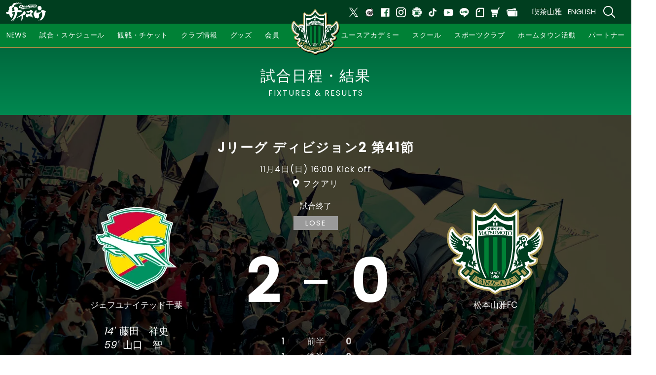

--- FILE ---
content_type: text/html; charset=UTF-8
request_url: https://www.yamaga-fc.com/match/detail/20121104
body_size: 19708
content:
<!doctype html>
<html lang="ja">
<head>
	<meta charset="utf-8">
	<meta name="viewport" content="width=device-width,initial-scale=1.0" />
	<meta name="referrer" content="strict-origin-when-cross-origin" />
	<meta content="IE=edge" http-equiv="X-UA-Compatible">
	<meta name="format-detection" content="telephone=no">

	
			<meta name='robots' content='max-image-preview:large' />
	<style>img:is([sizes="auto" i], [sizes^="auto," i]) { contain-intrinsic-size: 3000px 1500px }</style>
	<link rel='dns-prefetch' href='//cdn.jsdelivr.net' />
<link rel='dns-prefetch' href='//stats.wp.com' />
<link rel='dns-prefetch' href='//fonts.googleapis.com' />
<link rel='dns-prefetch' href='//cdnjs.cloudflare.com' />
<link rel='dns-prefetch' href='//www.yamaga-fc.com' />

<!-- SEO SIMPLE PACK 3.2.0 -->
<title>Jリーグ ディビジョン2 第41節 | 松本山雅FC オフィシャルサイト｜Matsumoto Yamaga F.C.</title>
<link rel="canonical" href="https://www.yamaga-fc.com/match/detail/20121104">
<meta property="og:locale" content="ja_JP">
<meta property="og:type" content="article">
<meta property="og:image" content="https://www.yamaga-fc.com/wp-content/uploads/2023/01/emblem.jpg">
<meta property="og:title" content="Jリーグ ディビジョン2 第41節 | 松本山雅FC オフィシャルサイト｜Matsumoto Yamaga F.C.">
<meta property="og:url" content="https://www.yamaga-fc.com/match/detail/20121104">
<meta property="og:site_name" content="松本山雅FC オフィシャルサイト｜Matsumoto Yamaga F.C.">
<meta name="twitter:card" content="summary_large_image">
<!-- / SEO SIMPLE PACK -->

		<link rel="preload" href="https://www.yamaga-fc.com/wp-includes/css/dist/block-library/style.min.css?ver=6.7.4" as="style" onload="this.onload=null;this.rel='stylesheet'" data-handle="wp-block-library" media="all" />
		<noscript><link rel='stylesheet' id='wp-block-library-css' href='https://www.yamaga-fc.com/wp-includes/css/dist/block-library/style.min.css?ver=6.7.4' type='text/css' media='all' />
</noscript>
		<link rel="preload" href="https://www.yamaga-fc.com/wp-includes/css/dist/components/style.min.css?ver=6.7.4" as="style" onload="this.onload=null;this.rel='stylesheet'" data-handle="wp-components" media="all" />
		<noscript><link rel='stylesheet' id='wp-components-css' href='https://www.yamaga-fc.com/wp-includes/css/dist/components/style.min.css?ver=6.7.4' type='text/css' media='all' />
</noscript>
		<link rel="preload" href="https://www.yamaga-fc.com/wp-includes/css/dist/preferences/style.min.css?ver=6.7.4" as="style" onload="this.onload=null;this.rel='stylesheet'" data-handle="wp-preferences" media="all" />
		<noscript><link rel='stylesheet' id='wp-preferences-css' href='https://www.yamaga-fc.com/wp-includes/css/dist/preferences/style.min.css?ver=6.7.4' type='text/css' media='all' />
</noscript>
		<link rel="preload" href="https://www.yamaga-fc.com/wp-includes/css/dist/block-editor/style.min.css?ver=6.7.4" as="style" onload="this.onload=null;this.rel='stylesheet'" data-handle="wp-block-editor" media="all" />
		<noscript><link rel='stylesheet' id='wp-block-editor-css' href='https://www.yamaga-fc.com/wp-includes/css/dist/block-editor/style.min.css?ver=6.7.4' type='text/css' media='all' />
</noscript>
		<link rel="preload" href="https://www.yamaga-fc.com/wp-includes/css/dist/reusable-blocks/style.min.css?ver=6.7.4" as="style" onload="this.onload=null;this.rel='stylesheet'" data-handle="wp-reusable-blocks" media="all" />
		<noscript><link rel='stylesheet' id='wp-reusable-blocks-css' href='https://www.yamaga-fc.com/wp-includes/css/dist/reusable-blocks/style.min.css?ver=6.7.4' type='text/css' media='all' />
</noscript>
		<link rel="preload" href="https://www.yamaga-fc.com/wp-includes/css/dist/patterns/style.min.css?ver=6.7.4" as="style" onload="this.onload=null;this.rel='stylesheet'" data-handle="wp-patterns" media="all" />
		<noscript><link rel='stylesheet' id='wp-patterns-css' href='https://www.yamaga-fc.com/wp-includes/css/dist/patterns/style.min.css?ver=6.7.4' type='text/css' media='all' />
</noscript>
		<link rel="preload" href="https://www.yamaga-fc.com/wp-includes/css/dist/editor/style.min.css?ver=6.7.4" as="style" onload="this.onload=null;this.rel='stylesheet'" data-handle="wp-editor" media="all" />
		<noscript><link rel='stylesheet' id='wp-editor-css' href='https://www.yamaga-fc.com/wp-includes/css/dist/editor/style.min.css?ver=6.7.4' type='text/css' media='all' />
</noscript>
		<link rel="preload" href="https://www.yamaga-fc.com/wp-content/plugins/eoffice-block/dist/blocks.style.build.css" as="style" onload="this.onload=null;this.rel='stylesheet'" data-handle="eoffice_block-cgb-style-css" media="all" />
		<noscript><link rel='stylesheet' id='eoffice_block-cgb-style-css-css' href='https://www.yamaga-fc.com/wp-content/plugins/eoffice-block/dist/blocks.style.build.css' type='text/css' media='all' />
</noscript>
		<link rel="preload" href="https://www.yamaga-fc.com/wp-includes/js/mediaelement/mediaelementplayer-legacy.min.css?ver=4.2.17" as="style" onload="this.onload=null;this.rel='stylesheet'" data-handle="mediaelement" media="all" />
		<noscript><link rel='stylesheet' id='mediaelement-css' href='https://www.yamaga-fc.com/wp-includes/js/mediaelement/mediaelementplayer-legacy.min.css?ver=4.2.17' type='text/css' media='all' />
</noscript>
		<link rel="preload" href="https://www.yamaga-fc.com/wp-includes/js/mediaelement/wp-mediaelement.min.css?ver=6.7.4" as="style" onload="this.onload=null;this.rel='stylesheet'" data-handle="wp-mediaelement" media="all" />
		<noscript><link rel='stylesheet' id='wp-mediaelement-css' href='https://www.yamaga-fc.com/wp-includes/js/mediaelement/wp-mediaelement.min.css?ver=6.7.4' type='text/css' media='all' />
</noscript>
<style id='jetpack-sharing-buttons-style-inline-css' type='text/css'>
.jetpack-sharing-buttons__services-list{display:flex;flex-direction:row;flex-wrap:wrap;gap:0;list-style-type:none;margin:5px;padding:0}.jetpack-sharing-buttons__services-list.has-small-icon-size{font-size:12px}.jetpack-sharing-buttons__services-list.has-normal-icon-size{font-size:16px}.jetpack-sharing-buttons__services-list.has-large-icon-size{font-size:24px}.jetpack-sharing-buttons__services-list.has-huge-icon-size{font-size:36px}@media print{.jetpack-sharing-buttons__services-list{display:none!important}}.editor-styles-wrapper .wp-block-jetpack-sharing-buttons{gap:0;padding-inline-start:0}ul.jetpack-sharing-buttons__services-list.has-background{padding:1.25em 2.375em}
</style>
<style id='classic-theme-styles-inline-css' type='text/css'>
/*! This file is auto-generated */
.wp-block-button__link{color:#fff;background-color:#32373c;border-radius:9999px;box-shadow:none;text-decoration:none;padding:calc(.667em + 2px) calc(1.333em + 2px);font-size:1.125em}.wp-block-file__button{background:#32373c;color:#fff;text-decoration:none}
</style>
<style id='global-styles-inline-css' type='text/css'>
:root{--wp--preset--aspect-ratio--square: 1;--wp--preset--aspect-ratio--4-3: 4/3;--wp--preset--aspect-ratio--3-4: 3/4;--wp--preset--aspect-ratio--3-2: 3/2;--wp--preset--aspect-ratio--2-3: 2/3;--wp--preset--aspect-ratio--16-9: 16/9;--wp--preset--aspect-ratio--9-16: 9/16;--wp--preset--color--black: #000000;--wp--preset--color--cyan-bluish-gray: #abb8c3;--wp--preset--color--white: #ffffff;--wp--preset--color--pale-pink: #f78da7;--wp--preset--color--vivid-red: #cf2e2e;--wp--preset--color--luminous-vivid-orange: #ff6900;--wp--preset--color--luminous-vivid-amber: #fcb900;--wp--preset--color--light-green-cyan: #7bdcb5;--wp--preset--color--vivid-green-cyan: #00d084;--wp--preset--color--pale-cyan-blue: #8ed1fc;--wp--preset--color--vivid-cyan-blue: #0693e3;--wp--preset--color--vivid-purple: #9b51e0;--wp--preset--gradient--vivid-cyan-blue-to-vivid-purple: linear-gradient(135deg,rgba(6,147,227,1) 0%,rgb(155,81,224) 100%);--wp--preset--gradient--light-green-cyan-to-vivid-green-cyan: linear-gradient(135deg,rgb(122,220,180) 0%,rgb(0,208,130) 100%);--wp--preset--gradient--luminous-vivid-amber-to-luminous-vivid-orange: linear-gradient(135deg,rgba(252,185,0,1) 0%,rgba(255,105,0,1) 100%);--wp--preset--gradient--luminous-vivid-orange-to-vivid-red: linear-gradient(135deg,rgba(255,105,0,1) 0%,rgb(207,46,46) 100%);--wp--preset--gradient--very-light-gray-to-cyan-bluish-gray: linear-gradient(135deg,rgb(238,238,238) 0%,rgb(169,184,195) 100%);--wp--preset--gradient--cool-to-warm-spectrum: linear-gradient(135deg,rgb(74,234,220) 0%,rgb(151,120,209) 20%,rgb(207,42,186) 40%,rgb(238,44,130) 60%,rgb(251,105,98) 80%,rgb(254,248,76) 100%);--wp--preset--gradient--blush-light-purple: linear-gradient(135deg,rgb(255,206,236) 0%,rgb(152,150,240) 100%);--wp--preset--gradient--blush-bordeaux: linear-gradient(135deg,rgb(254,205,165) 0%,rgb(254,45,45) 50%,rgb(107,0,62) 100%);--wp--preset--gradient--luminous-dusk: linear-gradient(135deg,rgb(255,203,112) 0%,rgb(199,81,192) 50%,rgb(65,88,208) 100%);--wp--preset--gradient--pale-ocean: linear-gradient(135deg,rgb(255,245,203) 0%,rgb(182,227,212) 50%,rgb(51,167,181) 100%);--wp--preset--gradient--electric-grass: linear-gradient(135deg,rgb(202,248,128) 0%,rgb(113,206,126) 100%);--wp--preset--gradient--midnight: linear-gradient(135deg,rgb(2,3,129) 0%,rgb(40,116,252) 100%);--wp--preset--font-size--small: 13px;--wp--preset--font-size--medium: 20px;--wp--preset--font-size--large: 36px;--wp--preset--font-size--x-large: 42px;--wp--preset--spacing--20: 0.44rem;--wp--preset--spacing--30: 0.67rem;--wp--preset--spacing--40: 1rem;--wp--preset--spacing--50: 1.5rem;--wp--preset--spacing--60: 2.25rem;--wp--preset--spacing--70: 3.38rem;--wp--preset--spacing--80: 5.06rem;--wp--preset--shadow--natural: 6px 6px 9px rgba(0, 0, 0, 0.2);--wp--preset--shadow--deep: 12px 12px 50px rgba(0, 0, 0, 0.4);--wp--preset--shadow--sharp: 6px 6px 0px rgba(0, 0, 0, 0.2);--wp--preset--shadow--outlined: 6px 6px 0px -3px rgba(255, 255, 255, 1), 6px 6px rgba(0, 0, 0, 1);--wp--preset--shadow--crisp: 6px 6px 0px rgba(0, 0, 0, 1);}:where(.is-layout-flex){gap: 0.5em;}:where(.is-layout-grid){gap: 0.5em;}body .is-layout-flex{display: flex;}.is-layout-flex{flex-wrap: wrap;align-items: center;}.is-layout-flex > :is(*, div){margin: 0;}body .is-layout-grid{display: grid;}.is-layout-grid > :is(*, div){margin: 0;}:where(.wp-block-columns.is-layout-flex){gap: 2em;}:where(.wp-block-columns.is-layout-grid){gap: 2em;}:where(.wp-block-post-template.is-layout-flex){gap: 1.25em;}:where(.wp-block-post-template.is-layout-grid){gap: 1.25em;}.has-black-color{color: var(--wp--preset--color--black) !important;}.has-cyan-bluish-gray-color{color: var(--wp--preset--color--cyan-bluish-gray) !important;}.has-white-color{color: var(--wp--preset--color--white) !important;}.has-pale-pink-color{color: var(--wp--preset--color--pale-pink) !important;}.has-vivid-red-color{color: var(--wp--preset--color--vivid-red) !important;}.has-luminous-vivid-orange-color{color: var(--wp--preset--color--luminous-vivid-orange) !important;}.has-luminous-vivid-amber-color{color: var(--wp--preset--color--luminous-vivid-amber) !important;}.has-light-green-cyan-color{color: var(--wp--preset--color--light-green-cyan) !important;}.has-vivid-green-cyan-color{color: var(--wp--preset--color--vivid-green-cyan) !important;}.has-pale-cyan-blue-color{color: var(--wp--preset--color--pale-cyan-blue) !important;}.has-vivid-cyan-blue-color{color: var(--wp--preset--color--vivid-cyan-blue) !important;}.has-vivid-purple-color{color: var(--wp--preset--color--vivid-purple) !important;}.has-black-background-color{background-color: var(--wp--preset--color--black) !important;}.has-cyan-bluish-gray-background-color{background-color: var(--wp--preset--color--cyan-bluish-gray) !important;}.has-white-background-color{background-color: var(--wp--preset--color--white) !important;}.has-pale-pink-background-color{background-color: var(--wp--preset--color--pale-pink) !important;}.has-vivid-red-background-color{background-color: var(--wp--preset--color--vivid-red) !important;}.has-luminous-vivid-orange-background-color{background-color: var(--wp--preset--color--luminous-vivid-orange) !important;}.has-luminous-vivid-amber-background-color{background-color: var(--wp--preset--color--luminous-vivid-amber) !important;}.has-light-green-cyan-background-color{background-color: var(--wp--preset--color--light-green-cyan) !important;}.has-vivid-green-cyan-background-color{background-color: var(--wp--preset--color--vivid-green-cyan) !important;}.has-pale-cyan-blue-background-color{background-color: var(--wp--preset--color--pale-cyan-blue) !important;}.has-vivid-cyan-blue-background-color{background-color: var(--wp--preset--color--vivid-cyan-blue) !important;}.has-vivid-purple-background-color{background-color: var(--wp--preset--color--vivid-purple) !important;}.has-black-border-color{border-color: var(--wp--preset--color--black) !important;}.has-cyan-bluish-gray-border-color{border-color: var(--wp--preset--color--cyan-bluish-gray) !important;}.has-white-border-color{border-color: var(--wp--preset--color--white) !important;}.has-pale-pink-border-color{border-color: var(--wp--preset--color--pale-pink) !important;}.has-vivid-red-border-color{border-color: var(--wp--preset--color--vivid-red) !important;}.has-luminous-vivid-orange-border-color{border-color: var(--wp--preset--color--luminous-vivid-orange) !important;}.has-luminous-vivid-amber-border-color{border-color: var(--wp--preset--color--luminous-vivid-amber) !important;}.has-light-green-cyan-border-color{border-color: var(--wp--preset--color--light-green-cyan) !important;}.has-vivid-green-cyan-border-color{border-color: var(--wp--preset--color--vivid-green-cyan) !important;}.has-pale-cyan-blue-border-color{border-color: var(--wp--preset--color--pale-cyan-blue) !important;}.has-vivid-cyan-blue-border-color{border-color: var(--wp--preset--color--vivid-cyan-blue) !important;}.has-vivid-purple-border-color{border-color: var(--wp--preset--color--vivid-purple) !important;}.has-vivid-cyan-blue-to-vivid-purple-gradient-background{background: var(--wp--preset--gradient--vivid-cyan-blue-to-vivid-purple) !important;}.has-light-green-cyan-to-vivid-green-cyan-gradient-background{background: var(--wp--preset--gradient--light-green-cyan-to-vivid-green-cyan) !important;}.has-luminous-vivid-amber-to-luminous-vivid-orange-gradient-background{background: var(--wp--preset--gradient--luminous-vivid-amber-to-luminous-vivid-orange) !important;}.has-luminous-vivid-orange-to-vivid-red-gradient-background{background: var(--wp--preset--gradient--luminous-vivid-orange-to-vivid-red) !important;}.has-very-light-gray-to-cyan-bluish-gray-gradient-background{background: var(--wp--preset--gradient--very-light-gray-to-cyan-bluish-gray) !important;}.has-cool-to-warm-spectrum-gradient-background{background: var(--wp--preset--gradient--cool-to-warm-spectrum) !important;}.has-blush-light-purple-gradient-background{background: var(--wp--preset--gradient--blush-light-purple) !important;}.has-blush-bordeaux-gradient-background{background: var(--wp--preset--gradient--blush-bordeaux) !important;}.has-luminous-dusk-gradient-background{background: var(--wp--preset--gradient--luminous-dusk) !important;}.has-pale-ocean-gradient-background{background: var(--wp--preset--gradient--pale-ocean) !important;}.has-electric-grass-gradient-background{background: var(--wp--preset--gradient--electric-grass) !important;}.has-midnight-gradient-background{background: var(--wp--preset--gradient--midnight) !important;}.has-small-font-size{font-size: var(--wp--preset--font-size--small) !important;}.has-medium-font-size{font-size: var(--wp--preset--font-size--medium) !important;}.has-large-font-size{font-size: var(--wp--preset--font-size--large) !important;}.has-x-large-font-size{font-size: var(--wp--preset--font-size--x-large) !important;}
:where(.wp-block-post-template.is-layout-flex){gap: 1.25em;}:where(.wp-block-post-template.is-layout-grid){gap: 1.25em;}
:where(.wp-block-columns.is-layout-flex){gap: 2em;}:where(.wp-block-columns.is-layout-grid){gap: 2em;}
:root :where(.wp-block-pullquote){font-size: 1.5em;line-height: 1.6;}
</style>
		<link rel="preload" href="https://www.yamaga-fc.com/wp-content/plugins/contact-form-7/includes/css/styles.css?ver=6.0.1" as="style" onload="this.onload=null;this.rel='stylesheet'" data-handle="contact-form-7" media="all" />
		<noscript><link rel='stylesheet' id='contact-form-7-css' href='https://www.yamaga-fc.com/wp-content/plugins/contact-form-7/includes/css/styles.css?ver=6.0.1' type='text/css' media='all' />
</noscript>
		<link rel="preload" href="https://www.yamaga-fc.com/wp-content/plugins/eoffice-recaptcha-addon/css/style.css?ver=1.0" as="style" onload="this.onload=null;this.rel='stylesheet'" data-handle="eoffice-recaptcha-style" media="all" />
		<noscript><link rel='stylesheet' id='eoffice-recaptcha-style-css' href='https://www.yamaga-fc.com/wp-content/plugins/eoffice-recaptcha-addon/css/style.css?ver=1.0' type='text/css' media='all' />
</noscript>
		<link rel="preload" href="https://fonts.googleapis.com/css2?family=Poppins%3Awght%40300%3B400%3B500&#038;display=swap&#038;ver=6.7.4" as="style" onload="this.onload=null;this.rel='stylesheet'" data-handle="gfont" media="all" />
		<noscript><link rel='stylesheet' id='gfont-css' href='https://fonts.googleapis.com/css2?family=Poppins%3Awght%40300%3B400%3B500&#038;display=swap&#038;ver=6.7.4' type='text/css' media='all' />
</noscript>
<link rel='stylesheet' id='fontawesome-css' href='https://cdnjs.cloudflare.com/ajax/libs/font-awesome/5.11.2/css/all.css?ver=6.7.4' type='text/css' media='all' />
<link rel='stylesheet' id='style-css' href='https://www.yamaga-fc.com/wp-content/themes/yamaga2023/assets/dist/styles/style.css?ver=07022' type='text/css' media='all' />
<link rel="https://api.w.org/" href="https://www.yamaga-fc.com/wp-json/" /><link rel='shortlink' href='https://www.yamaga-fc.com/?p=27371' />
<link rel="alternate" title="oEmbed (JSON)" type="application/json+oembed" href="https://www.yamaga-fc.com/wp-json/oembed/1.0/embed?url=https%3A%2F%2Fwww.yamaga-fc.com%2Fmatch%2Fdetail%2F20121104" />
<link rel="alternate" title="oEmbed (XML)" type="text/xml+oembed" href="https://www.yamaga-fc.com/wp-json/oembed/1.0/embed?url=https%3A%2F%2Fwww.yamaga-fc.com%2Fmatch%2Fdetail%2F20121104&#038;format=xml" />
	<style>img#wpstats{display:none}</style>
		<link rel="icon" href="https://www.yamaga-fc.com/uploads/2023/01/cropped-emblem-32x32.jpg" sizes="32x32" />
<link rel="icon" href="https://www.yamaga-fc.com/uploads/2023/01/cropped-emblem-192x192.jpg" sizes="192x192" />
<link rel="apple-touch-icon" href="https://www.yamaga-fc.com/uploads/2023/01/cropped-emblem-180x180.jpg" />
<meta name="msapplication-TileImage" content="https://www.yamaga-fc.com/uploads/2023/01/cropped-emblem-270x270.jpg" />
	<style>
	:root {
		--primary-color: #008136;--primary-color-light: #3d7e3e;	}
	</style>
	
			<!-- Google Tag Manager -->
		<script>(function(w,d,s,l,i){w[l]=w[l]||[];w[l].push({'gtm.start':
		new Date().getTime(),event:'gtm.js'});var f=d.getElementsByTagName(s)[0],
		j=d.createElement(s),dl=l!='dataLayer'?'&l='+l:'';j.async=true;j.src=
		'https://www.googletagmanager.com/gtm.js?id='+i+dl;f.parentNode.insertBefore(j,f);
		})(window,document,'script','dataLayer','GTM-N48HHBN');</script>
		<!-- End Google Tag Manager -->
	
		<!-- Meta Pixel Code -->
	<script>
	!function(f,b,e,v,n,t,s)
	{if(f.fbq)return;n=f.fbq=function(){n.callMethod?
	n.callMethod.apply(n,arguments):n.queue.push(arguments)};
	if(!f._fbq)f._fbq=n;n.push=n;n.loaded=!0;n.version='2.0';
	n.queue=[];t=b.createElement(e);t.async=!0;
	t.src=v;s=b.getElementsByTagName(e)[0];
	s.parentNode.insertBefore(t,s)}(window, document,'script',
	'https://connect.facebook.net/en_US/fbevents.js');
	fbq('init', '478317419873904');
	fbq('track', 'PageView');
	</script>
	<noscript><img height="1" width="1" style="display:none"
	src="https://www.facebook.com/tr?id=478317419873904&ev=PageView&noscript=1"
	/></noscript>
	<!-- End Meta Pixel Code -->

</head>
<body ontouchstart="">

	
			<!-- Google Tag Manager (noscript) -->
		<noscript><iframe src="https://www.googletagmanager.com/ns.html?id=GTM-N48HHBN"
		height="0" width="0" style="display:none;visibility:hidden"></iframe></noscript>
		<!-- End Google Tag Manager (noscript) -->
	
	
	<header class="l-header "id="js-header">

		<div class="c-nav-btn">
			<a data-drower-page="body" data-drower="" data-drower-menu=".c-gnav">
				<div class="c-nav-btn__bars c-nav-btn__bars_global">
					<span class="c-nav-btn__bar"></span>
					<span class="c-nav-btn__bar"></span>
					<span class="c-nav-btn__bar"></span>
				</div>
				<small class="c-nav-btn__text">MENU</small>
			</a>
		</div>

		<div class="l-header__top">
			<a href="https://www.yamaga-fc.com/club-info/outline#slogan">
				<img src="https://www.yamaga-fc.com/uploads/2026/01/2026-slogan.svg" alt="" class="l-header__slogan">
			</a>

			
<ul class="p-links p-links_icon p-links_pc">
	<li><a href="https://x.com/yamagafc" target="_blank"><img src="https://www.yamaga-fc.com/wp-content/themes/yamaga2023/assets/dist/images/icon-x.svg" alt="x" loading="lazy"></a></li>
	<li><a href="https://x.com/yamagafc_gans" target="_blank"><img src="https://www.yamaga-fc.com/wp-content/themes/yamaga2023/assets/dist/images/icon-ganstwitter.svg" alt="x" loading="lazy"></a></li>
	<li><a href="https://www.facebook.com/matsumotoyamaga" target="_blank"><img src="https://www.yamaga-fc.com/wp-content/themes/yamaga2023/assets/dist/images/icon-facebook.svg" loading="lazy" alt="facebook"></a></li>
	<li><a href="https://www.instagram.com/matsumoto.yamagafc" target="_blank"><img src="https://www.yamaga-fc.com/wp-content/themes/yamaga2023/assets/dist/images/icon-Instagram.svg" alt="松本山雅Instagram" loading="lazy" class=""></a></li>
	<li><a href="https://www.instagram.com/kissayamaga/" target="_blank"><img src="https://www.yamaga-fc.com/wp-content/themes/yamaga2023/assets/dist/images/icon-cafe.svg" alt="kissayamaga" loading="lazy"></a></li>
	<li><a href="https://www.tiktok.com/@pryamaga" target="_blank"><img src="https://www.yamaga-fc.com/wp-content/themes/yamaga2023/assets/dist/images/icon-tiktok.svg" alt="松本山雅公式tictok" loading="lazy"></a></li>
	<li><a href="https://www.youtube.com/user/yamagachannel" target="_blank"><img src="https://www.yamaga-fc.com/wp-content/themes/yamaga2023/assets/dist/images/icon-youtube.svg" alt="youtube" loading="lazy"></a></li>
	<li><a href="http://accountpage.line.me/yamaga-fc" target="_blank"><img src="https://www.yamaga-fc.com/wp-content/themes/yamaga2023/assets/dist/images/icon-line.svg" alt="line" loading="lazy"></a></li>
	<li><a href="https://note.com/matsumotoyamaga" target="_blank"><img src="https://www.yamaga-fc.com/wp-content/themes/yamaga2023/assets/dist/images/icon-note.svg" alt="note" loading="lazy"></a></li>
	<li><a href="http://www.yamaga-onlineshop.com/" target="_blank"><img src="https://www.yamaga-fc.com/wp-content/themes/yamaga2023/assets/dist/images/icon-ec.svg" alt="公式オンラインショップ" loading="lazy"></a></li>
	<li><a href="https://www.jleague-ticket.jp/club/yg/top/" target="_blank"><img src="https://www.yamaga-fc.com/wp-content/themes/yamaga2023/assets/dist/images/icon-ticket-w.svg" alt="チケット" loading="lazy"></a></li>
</ul>
			<ul class="p-links p-links_text">
				<li><a href="https://www.yamaga-fc.com/kissa-yamaga">喫茶山雅</a></li>
				<li><a href="https://www.yamaga-fc.com/en">ENGLISH</a></li>
			</ul>

			<div class="p-search-box" data-searchbox>
				<form role="search" method="get" id="searchform" class="p-search-box__form" action="https://www.yamaga-fc.com/">
					<input placeholder="サイト内検索" type="search" name="s" id="search" value=""/>
				</form>
			</div>

			<button class="l-header__search-btn menu" data-searchBox-button>
				<img src="https://www.yamaga-fc.com/wp-content/themes/yamaga2023/assets/dist/images/loupe.svg" alt="検索">
			</button>
		</div>

		<div class="l-header__inner">
						<span class="l-header__logo">
				<a href="https://www.yamaga-fc.com/">
					<!-- <img src="https://duhkpcp8cg2gd.cloudfront.net/wp-content/uploads/2019/02/logo.svg" alt="松本山雅FC オフィシャルサイト｜Matsumoto Yamaga F.C."> -->

					<img src="https://www.yamaga-fc.com/wp-content/themes/yamaga2023/assets/dist/images/logo-emblem.svg?2" alt="">
				</a>
			</span>

			<nav class="c-gnav c-gnav_pages" role="navigation" aria-labelledby="aria-global-nav">
	<h2 class="u-visually-hidden">サイト内メニュー</h2>
	<div class="c-gnav__inner">

		<ul class="c-gnav__items">
			<li class="is-click">
				<a href="https://www.yamaga-fc.com/archives">NEWS</a>
			</li>

			<li id="menu-item-321628" class="menu-item menu-item-type-custom menu-item-object-custom menu-item-has-children menu-item-321628"><a href="#">試合・スケジュール</a>
<ul class="sub-menu">
	<li id="menu-item-321629" class="menu-item menu-item-type-custom menu-item-object-custom menu-item-321629"><a href="/match/category/2026">試合日程・結果</a></li>
	<li id="menu-item-330755" class="menu-item menu-item-type-custom menu-item-object-custom menu-item-330755"><a href="/schedule/top-team">スケジュール</a></li>
	<li id="menu-item-470389" class="menu-item menu-item-type-post_type menu-item-object-page menu-item-470389"><a href="https://www.yamaga-fc.com/training-rule">トレーニング観戦ルール</a></li>
	<li id="menu-item-321631" class="menu-item menu-item-type-post_type menu-item-object-page menu-item-321631"><a href="https://www.yamaga-fc.com/ranking">順位表</a></li>
	<li id="menu-item-321632" class="menu-item menu-item-type-post_type menu-item-object-page menu-item-321632"><a href="https://www.yamaga-fc.com/match/match-day-program">マッチデープログラム</a></li>
	<li id="menu-item-321633" class="menu-item menu-item-type-custom menu-item-object-custom menu-item-321633"><a target="_blank" href="https://yamaga-premium.com/photogallery">フォトギャラリー</a></li>
	<li id="menu-item-321634" class="menu-item menu-item-type-post_type menu-item-object-page menu-item-321634"><a href="https://www.yamaga-fc.com/epson-monthly-mvp">エプソン 松本山雅FC月間MVP</a></li>
</ul>
</li>
<li id="menu-item-475757" class="menu-item menu-item-type-custom menu-item-object-custom menu-item-has-children menu-item-475757"><a href="#">観戦・チケット</a>
<ul class="sub-menu">
	<li id="menu-item-475758" class="menu-item menu-item-type-custom menu-item-object-custom menu-item-475758"><a target="_blank" href="https://sp-yamaga-fc.com/seasonpass/">シーズンパス</a></li>
	<li id="menu-item-475755" class="menu-item menu-item-type-post_type menu-item-object-page menu-item-475755"><a href="https://www.yamaga-fc.com/ticket">チケット情報</a></li>
	<li id="menu-item-475756" class="menu-item menu-item-type-post_type menu-item-object-page menu-item-475756"><a href="https://www.yamaga-fc.com/planning-ticket">企画チケット</a></li>
	<li id="menu-item-475760" class="menu-item menu-item-type-post_type menu-item-object-page menu-item-475760"><a href="https://www.yamaga-fc.com/seat-change">シーズンパス席変更サービス</a></li>
	<li id="menu-item-475759" class="menu-item menu-item-type-post_type menu-item-object-page menu-item-475759"><a href="https://www.yamaga-fc.com/resale">リセール・譲渡</a></li>
	<li id="menu-item-475763" class="menu-item menu-item-type-post_type menu-item-object-page menu-item-475763"><a href="https://www.yamaga-fc.com/guide">スタジアムガイド</a></li>
	<li id="menu-item-475764" class="menu-item menu-item-type-post_type menu-item-object-page menu-item-475764"><a href="https://www.yamaga-fc.com/stadium/access">交通アクセス</a></li>
	<li id="menu-item-480160" class="menu-item menu-item-type-post_type menu-item-object-page menu-item-480160"><a href="https://www.yamaga-fc.com/bus-supporter">バスサポ</a></li>
	<li id="menu-item-475769" class="menu-item menu-item-type-post_type menu-item-object-page menu-item-475769"><a href="https://www.yamaga-fc.com/gour-win">スタジアムグルメ</a></li>
	<li id="menu-item-475766" class="menu-item menu-item-type-post_type menu-item-object-page menu-item-475766"><a href="https://www.yamaga-fc.com/stadium/manners">観戦マナー＆ルール</a></li>
	<li id="menu-item-479721" class="menu-item menu-item-type-post_type menu-item-object-page menu-item-479721"><a href="https://www.yamaga-fc.com/stadium/entrance">入場・待機列ルール</a></li>
	<li id="menu-item-475767" class="menu-item menu-item-type-post_type menu-item-object-page menu-item-475767"><a href="https://www.yamaga-fc.com/disabled">車イスでご来場の方、障害者手帳をお持ちの方</a></li>
	<li id="menu-item-475762" class="menu-item menu-item-type-post_type menu-item-object-page menu-item-475762"><a href="https://www.yamaga-fc.com/stadium/away-supporter">アウェイサポーターの皆様へ</a></li>
	<li id="menu-item-475771" class="menu-item menu-item-type-custom menu-item-object-custom menu-item-475771"><a target="_blank" href="https://dazn.yamaga-fc.com/">DAZNで観戦</a></li>
	<li id="menu-item-475761" class="menu-item menu-item-type-post_type menu-item-object-page menu-item-475761"><a href="https://www.yamaga-fc.com/stadium/faq">よくあるご質問（試合観戦について）￼</a></li>
	<li id="menu-item-475770" class="menu-item menu-item-type-post_type menu-item-object-page menu-item-475770"><a href="https://www.yamaga-fc.com/away-tour">公式アウェイツアー</a></li>
</ul>
</li>
<li id="menu-item-321657" class="menu-item menu-item-type-custom menu-item-object-custom menu-item-has-children menu-item-321657"><a href="#">クラブ情報</a>
<ul class="sub-menu">
	<li id="menu-item-321651" class="menu-item menu-item-type-post_type menu-item-object-page menu-item-321651"><a href="https://www.yamaga-fc.com/club-info/player">選手・スタッフ</a></li>
	<li id="menu-item-321652" class="menu-item menu-item-type-post_type menu-item-object-page menu-item-321652"><a href="https://www.yamaga-fc.com/club-info/history">背番号系譜</a></li>
	<li id="menu-item-321653" class="menu-item menu-item-type-post_type menu-item-object-page menu-item-321653"><a href="https://www.yamaga-fc.com/club-info/outline">クラブ概要</a></li>
	<li id="menu-item-321654" class="menu-item menu-item-type-post_type menu-item-object-page menu-item-321654"><a href="https://www.yamaga-fc.com/club-info/attendance">年度別入場者数</a></li>
	<li id="menu-item-321655" class="menu-item menu-item-type-post_type menu-item-object-page menu-item-321655"><a href="https://www.yamaga-fc.com/club-info/company">会社概要</a></li>
	<li id="menu-item-321656" class="menu-item menu-item-type-post_type menu-item-object-page menu-item-321656"><a href="https://www.yamaga-fc.com/club-info/dreamvision">松本山雅ドリームビジョン</a></li>
</ul>
</li>
<li id="menu-item-321702" class="menu-item menu-item-type-custom menu-item-object-custom menu-item-has-children menu-item-321702"><a href="#">グッズ</a>
<ul class="sub-menu">
	<li id="menu-item-321703" class="menu-item menu-item-type-custom menu-item-object-custom menu-item-321703"><a target="_blank" href="https://www.yamaga-onlineshop.com/">オンラインショップ</a></li>
	<li id="menu-item-321704" class="menu-item menu-item-type-post_type menu-item-object-page menu-item-321704"><a href="https://www.yamaga-fc.com/shop">オフィシャルショップ・サテライトショップ</a></li>
	<li id="menu-item-397816" class="menu-item menu-item-type-custom menu-item-object-custom menu-item-397816"><a target="_blank" href="https://store.jleague.jp/club/matsumoto/">Ｊリーグオンラインストア</a></li>
	<li id="menu-item-419227" class="menu-item menu-item-type-custom menu-item-object-custom menu-item-419227"><a href="https://sp-yamaga-fc.com/kits2026/">ユニフォーム</a></li>
</ul>
</li>
<li id="menu-item-321660" class="menu-item menu-item-type-custom menu-item-object-custom menu-item-has-children menu-item-321660"><a href="#">会員</a>
<ul class="sub-menu">
	<li id="menu-item-467158" class="menu-item menu-item-type-post_type menu-item-object-page menu-item-467158"><a href="https://www.yamaga-fc.com/clubgans">クラブガンズ会員</a></li>
	<li id="menu-item-321659" class="menu-item menu-item-type-post_type menu-item-object-page menu-item-321659"><a href="https://www.yamaga-fc.com/razuso">育成サポート会員組織「RAZUSO」</a></li>
	<li id="menu-item-330198" class="menu-item menu-item-type-custom menu-item-object-custom menu-item-330198"><a target="_blank" href="https://yamaga-kouenkai.com/">山雅後援会</a></li>
	<li id="menu-item-330199" class="menu-item menu-item-type-custom menu-item-object-custom menu-item-330199"><a target="_blank" href="https://yamaga-kouenkai.com/team-vamos">TEAM VAMOS</a></li>
	<li id="menu-item-336250" class="menu-item menu-item-type-custom menu-item-object-custom menu-item-336250"><a target="_blank" href="https://yamaga.town/">サポートショップ</a></li>
</ul>
</li>
<li id="menu-item-321662" class="is-column menu-item menu-item-type-post_type menu-item-object-page menu-item-has-children menu-item-321662"><a href="https://www.yamaga-fc.com/academy">ユースアカデミー</a>
<ul class="sub-menu">
	<li id="menu-item-331147" class="menu-item menu-item-type-post_type menu-item-object-page menu-item-331147"><a href="https://www.yamaga-fc.com/academy">ユースアカデミー</a></li>
	<li id="menu-item-321663" class="menu-item menu-item-type-post_type menu-item-object-page menu-item-321663"><a href="https://www.yamaga-fc.com/event-info">サッカークリニック・イベント情報￼</a></li>
	<li id="menu-item-321665" class="menu-item menu-item-type-post_type menu-item-object-page menu-item-321665"><a href="https://www.yamaga-fc.com/academy/u-18">U-18</a></li>
	<li id="menu-item-321666" class="menu-item menu-item-type-post_type menu-item-object-page menu-item-321666"><a href="https://www.yamaga-fc.com/academy/u-15">U-15</a></li>
	<li id="menu-item-321667" class="menu-item menu-item-type-post_type menu-item-object-page menu-item-321667"><a href="https://www.yamaga-fc.com/academy/ladies">レディース</a></li>
	<li id="menu-item-321669" class="menu-item menu-item-type-post_type menu-item-object-page menu-item-321669"><a href="https://www.yamaga-fc.com/academy/u-15-kamiina">U-15上伊那</a></li>
	<li id="menu-item-321664" class="menu-item menu-item-type-post_type menu-item-object-page menu-item-321664"><a href="https://www.yamaga-fc.com/academy/u-12">U-12</a></li>
	<li id="menu-item-321670" class="menu-item menu-item-type-post_type menu-item-object-page menu-item-321670"><a href="https://www.yamaga-fc.com/academy/match">過去の試合日程・結果</a></li>
	<li id="menu-item-321671" class="menu-item menu-item-type-post_type menu-item-object-page menu-item-321671"><a href="https://www.yamaga-fc.com/academy/selection">セレクション情報</a></li>
	<li id="menu-item-338137" class="menu-item menu-item-type-post_type menu-item-object-page menu-item-338137"><a href="https://www.yamaga-fc.com/academy/staff">スタッフ紹介</a></li>
	<li id="menu-item-321674" class="menu-item menu-item-type-post_type menu-item-object-page menu-item-321674"><a href="https://www.yamaga-fc.com/academy/course">U-18卒業生進路先一覧</a></li>
	<li id="menu-item-321675" class="menu-item menu-item-type-post_type menu-item-object-page menu-item-321675"><a href="https://www.yamaga-fc.com/academy/procedure">各種お手続き</a></li>
	<li id="menu-item-321661" class="menu-item menu-item-type-post_type menu-item-object-page menu-item-321661"><a href="https://www.yamaga-fc.com/academy/contact-academy">ユースアカデミーお問い合わせ</a></li>
</ul>
</li>
<li id="menu-item-321677" class="is-column menu-item menu-item-type-custom menu-item-object-custom menu-item-has-children menu-item-321677"><a href="#">スクール</a>
<ul class="sub-menu">
	<li id="menu-item-321676" class="menu-item menu-item-type-custom menu-item-object-custom menu-item-321676"><a target="_blank" href="https://yamaga-sportsclub.com/">サッカースクール</a></li>
	<li id="menu-item-321678" class="menu-item menu-item-type-custom menu-item-object-custom menu-item-321678"><a target="_blank" href="https://yamaga-school.com/">初めての方向けご案内ページ</a></li>
	<li id="menu-item-321679" class="menu-item menu-item-type-post_type menu-item-object-page menu-item-321679"><a href="https://www.yamaga-fc.com/event-info">参加者募集中のサッカークリニック・イベント情報</a></li>
	<li id="menu-item-321680" class="menu-item menu-item-type-custom menu-item-object-custom menu-item-321680"><a target="_blank" href="https://yamaga-sportsclub.com/soccer-school/special-class">スペシャルクラス</a></li>
	<li id="menu-item-321681" class="menu-item menu-item-type-custom menu-item-object-custom menu-item-321681"><a target="_blank" href="https://yamaga-sportsclub.com/soccer-school/game-class">試合コース</a></li>
	<li id="menu-item-321682" class="menu-item menu-item-type-custom menu-item-object-custom menu-item-321682"><a target="_blank" href="https://yamaga-sportsclub.com/soccer-school/matsumoto">松本校　クラス案内</a></li>
	<li id="menu-item-321683" class="menu-item menu-item-type-custom menu-item-object-custom menu-item-321683"><a target="_blank" href="https://yamaga-sportsclub.com/soccer-school/suwa">諏訪校　クラス案内</a></li>
	<li id="menu-item-321684" class="menu-item menu-item-type-custom menu-item-object-custom menu-item-321684"><a target="_blank" href="https://yamaga-sportsclub.com/soccer-school/azumino">安曇野校　クラス案内</a></li>
	<li id="menu-item-321685" class="menu-item menu-item-type-custom menu-item-object-custom menu-item-321685"><a target="_blank" href="https://yamaga-sportsclub.com/soccer-school/minamishinshu">南信州校　クラス案内</a></li>
	<li id="menu-item-321686" class="menu-item menu-item-type-custom menu-item-object-custom menu-item-321686"><a target="_blank" href="https://yamaga-sportsclub.com/soccer-school/ueda">上田校　クラス案内</a></li>
	<li id="menu-item-321687" class="menu-item menu-item-type-custom menu-item-object-custom menu-item-321687"><a target="_blank" href="https://yamaga-sportsclub.com/soccer-school/toushin">東信校　クラス案内</a></li>
	<li id="menu-item-321688" class="menu-item menu-item-type-custom menu-item-object-custom menu-item-321688"><a target="_blank" href="https://yamaga-sportsclub.com/soccer-school/shiojiri">塩尻校　クラス案内</a></li>
	<li id="menu-item-321689" class="menu-item menu-item-type-custom menu-item-object-custom menu-item-321689"><a target="_blank" href="https://yamaga-sportsclub.com/soccer-school/kamiina">上伊那校　クラス案内</a></li>
	<li id="menu-item-321690" class="menu-item menu-item-type-custom menu-item-object-custom menu-item-321690"><a target="_blank" href="https://yamaga-sportsclub.com/soccer-school/matsumoto-nishi">松本西校　クラス案内</a></li>
	<li id="menu-item-357729" class="menu-item menu-item-type-custom menu-item-object-custom menu-item-357729"><a href="https://yamaga-sportsclub.com/soccer-school/osakada">小坂田校　クラス案内</a></li>
	<li id="menu-item-321691" class="menu-item menu-item-type-custom menu-item-object-custom menu-item-321691"><a target="_blank" href="https://yamaga-sportsclub.com/staff/category/school-staff">スクールスタッフ</a></li>
	<li id="menu-item-321692" class="menu-item menu-item-type-custom menu-item-object-custom menu-item-321692"><a target="_blank" href="https://yamaga-sportsclub.com/soccer-school/wear">ウェアについて</a></li>
	<li id="menu-item-321693" class="menu-item menu-item-type-custom menu-item-object-custom menu-item-321693"><a target="_blank" href="https://yamaga-sportsclub.com/soccer-school/fee">スクール費用のご案内</a></li>
	<li id="menu-item-321694" class="menu-item menu-item-type-custom menu-item-object-custom menu-item-321694"><a target="_blank" href="https://yamaga-sportsclub.com/procedure">お申込み・各種手続きについて</a></li>
	<li id="menu-item-321695" class="menu-item menu-item-type-custom menu-item-object-custom menu-item-321695"><a target="_blank" href="https://yamaga-sportsclub.com/soccer-school/faq">よくあるご質問</a></li>
	<li id="menu-item-321696" class="menu-item menu-item-type-custom menu-item-object-custom menu-item-321696"><a target="_blank" href="https://yamaga-sportsclub.com/school-contact">無料体験スクールお問い合わせ</a></li>
</ul>
</li>
<li id="menu-item-321697" class="menu-item menu-item-type-custom menu-item-object-custom menu-item-has-children menu-item-321697"><a target="_blank" href="https://yamaga-sportsclub.com/">スポーツクラブ</a>
<ul class="sub-menu">
	<li id="menu-item-329640" class="menu-item menu-item-type-custom menu-item-object-custom menu-item-329640"><a target="_blank" href="https://yamaga-sportsclub.com/">スポーツクラブ</a></li>
	<li id="menu-item-329639" class="menu-item menu-item-type-custom menu-item-object-custom menu-item-329639"><a href="https://www.yamaga-fc.com/event-info">サッカークリニック・イベント情報</a></li>
	<li id="menu-item-329638" class="menu-item menu-item-type-custom menu-item-object-custom menu-item-329638"><a href="https://yamaga-sportsclub.com/staff/category/club-staff">スポーツクラブ講師一覧</a></li>
	<li id="menu-item-329636" class="menu-item menu-item-type-custom menu-item-object-custom menu-item-329636"><a href="https://yamaga-sportsclub.com/procedure#club">各種手続きについて</a></li>
	<li id="menu-item-329637" class="menu-item menu-item-type-custom menu-item-object-custom menu-item-329637"><a href="https://yamaga-sportsclub.com/sportsclub-contact">スポーツクラブお問い合わせ</a></li>
	<li id="menu-item-329635" class="menu-item menu-item-type-custom menu-item-object-custom menu-item-329635"><a href="https://blindsoccer.yamaga-fc.com">松本山雅 B.F.C.｜ブラインドサッカー</a></li>
</ul>
</li>
<li id="menu-item-321700" class="menu-item menu-item-type-custom menu-item-object-custom menu-item-has-children menu-item-321700"><a href="#">ホームタウン活動</a>
<ul class="sub-menu">
	<li id="menu-item-321711" class="menu-item menu-item-type-post_type menu-item-object-page menu-item-321711"><a href="https://www.yamaga-fc.com/home-town">ホームタウン活動</a></li>
	<li id="menu-item-321712" class="menu-item menu-item-type-post_type menu-item-object-page menu-item-321712"><a href="https://www.yamaga-fc.com/home-town/sdgs">SDGs特設ページ</a></li>
	<li id="menu-item-321713" class="menu-item menu-item-type-custom menu-item-object-custom menu-item-321713"><a target="_blank" href="https://oneheart.yamaga-fc.com/">One Soul, One Heart 特設サイト</a></li>
	<li id="menu-item-492508" class="menu-item menu-item-type-post_type menu-item-object-page menu-item-492508"><a href="https://www.yamaga-fc.com/mamasapo-project">「ママサポ」プロジェクト</a></li>
	<li id="menu-item-508824" class="menu-item menu-item-type-custom menu-item-object-custom menu-item-508824"><a target="_blank" href="https://sp-yamaga-fc.com/sdgs">山雅の気候アクション</a></li>
</ul>
</li>
<li id="menu-item-321701" class="menu-item menu-item-type-custom menu-item-object-custom menu-item-has-children menu-item-321701"><a href="#">パートナー</a>
<ul class="sub-menu">
	<li id="menu-item-325584" class="menu-item menu-item-type-post_type menu-item-object-page menu-item-325584"><a href="https://www.yamaga-fc.com/partner">パートナー 一覧</a></li>
	<li id="menu-item-469637" class="menu-item menu-item-type-post_type menu-item-object-page menu-item-469637"><a href="https://www.yamaga-fc.com/partner/wanted">オフィシャルパートナー募集</a></li>
	<li id="menu-item-469490" class="menu-item menu-item-type-post_type menu-item-object-page menu-item-469490"><a href="https://www.yamaga-fc.com/partner/supporting-company">サポーティングカンパニー募集</a></li>
	<li id="menu-item-321708" class="menu-item menu-item-type-post_type menu-item-object-page menu-item-321708"><a href="https://www.yamaga-fc.com/partner/stock">松本山雅支援持株会</a></li>
	<li id="menu-item-321709" class="menu-item menu-item-type-post_type menu-item-object-page menu-item-321709"><a href="https://www.yamaga-fc.com/partner/mat">松本山雅FC 応援マット</a></li>
	<li id="menu-item-321710" class="menu-item menu-item-type-post_type menu-item-object-page menu-item-321710"><a href="https://www.yamaga-fc.com/partner/vending-machine">松本山雅FC 支援自動販売機</a></li>
</ul>
</li>
		</ul>

		<ul class="c-gnav__items u-hidden-large">
			<li id="menu-item-330193" class="u-hidden-large menu-item menu-item-type-post_type menu-item-object-page menu-item-has-children menu-item-330193"><a href="https://www.yamaga-fc.com/kissa-yamaga">喫茶山雅</a>
<ul class="sub-menu">
	<li id="menu-item-334326" class="menu-item menu-item-type-post_type menu-item-object-page menu-item-334326"><a href="https://www.yamaga-fc.com/kissa-yamaga">喫茶山雅</a></li>
	<li id="menu-item-334327" class="menu-item menu-item-type-post_type menu-item-object-page menu-item-334327"><a href="https://www.yamaga-fc.com/kissa-yamaga/schedule">喫茶山雅本店 営業カレンダー</a></li>
	<li id="menu-item-334328" class="menu-item menu-item-type-post_type menu-item-object-page menu-item-334328"><a href="https://www.yamaga-fc.com/kissa-yamaga/kissa-access">アクセス</a></li>
	<li id="menu-item-334329" class="menu-item menu-item-type-post_type menu-item-object-page menu-item-334329"><a href="https://www.yamaga-fc.com/kissa-yamaga/goods">グッズ</a></li>
	<li id="menu-item-334330" class="menu-item menu-item-type-post_type menu-item-object-page menu-item-334330"><a href="https://www.yamaga-fc.com/kissa-yamaga/iida">喫茶山雅 飯田店</a></li>
	<li id="menu-item-334331" class="menu-item menu-item-type-post_type menu-item-object-page menu-item-334331"><a href="https://www.yamaga-fc.com/kissa-yamaga/iida-schedule">喫茶山雅飯田店 営業カレンダー</a></li>
</ul>
</li>
<li id="menu-item-330194" class="u-hidden-large menu-item menu-item-type-post_type menu-item-object-page menu-item-has-children menu-item-330194"><a href="https://www.yamaga-fc.com/contact">お問い合わせ</a>
<ul class="sub-menu">
	<li id="menu-item-334324" class="menu-item menu-item-type-post_type menu-item-object-page menu-item-334324"><a href="https://www.yamaga-fc.com/contact">お問い合わせ</a></li>
	<li id="menu-item-334325" class="menu-item menu-item-type-post_type menu-item-object-page menu-item-334325"><a href="https://www.yamaga-fc.com/contact/fan-letter">ファンレター</a></li>
</ul>
</li>
		</ul>

		
<ul class="p-links p-links_icon p-links_gnav">
	<li><a href="https://x.com/yamagafc" target="_blank"><img src="https://www.yamaga-fc.com/wp-content/themes/yamaga2023/assets/dist/images/icon-x.svg" alt="x" loading="lazy"></a></li>
	<li><a href="https://x.com/yamagafc_gans" target="_blank"><img src="https://www.yamaga-fc.com/wp-content/themes/yamaga2023/assets/dist/images/icon-ganstwitter.svg" alt="x" loading="lazy"></a></li>
	<li><a href="https://www.facebook.com/matsumotoyamaga" target="_blank"><img src="https://www.yamaga-fc.com/wp-content/themes/yamaga2023/assets/dist/images/icon-facebook.svg" loading="lazy" alt="facebook"></a></li>
	<li><a href="https://www.instagram.com/matsumoto.yamagafc" target="_blank"><img src="https://www.yamaga-fc.com/wp-content/themes/yamaga2023/assets/dist/images/icon-Instagram.svg" alt="松本山雅Instagram" loading="lazy" class=""></a></li>
	<li><a href="https://www.instagram.com/kissayamaga/" target="_blank"><img src="https://www.yamaga-fc.com/wp-content/themes/yamaga2023/assets/dist/images/icon-cafe.svg" alt="kissayamaga" loading="lazy"></a></li>
	<li><a href="https://www.tiktok.com/@pryamaga" target="_blank"><img src="https://www.yamaga-fc.com/wp-content/themes/yamaga2023/assets/dist/images/icon-tiktok.svg" alt="松本山雅公式tictok" loading="lazy"></a></li>
	<li><a href="https://www.youtube.com/user/yamagachannel" target="_blank"><img src="https://www.yamaga-fc.com/wp-content/themes/yamaga2023/assets/dist/images/icon-youtube.svg" alt="youtube" loading="lazy"></a></li>
	<li><a href="http://accountpage.line.me/yamaga-fc" target="_blank"><img src="https://www.yamaga-fc.com/wp-content/themes/yamaga2023/assets/dist/images/icon-line.svg" alt="line" loading="lazy"></a></li>
	<li><a href="https://note.com/matsumotoyamaga" target="_blank"><img src="https://www.yamaga-fc.com/wp-content/themes/yamaga2023/assets/dist/images/icon-note.svg" alt="note" loading="lazy"></a></li>
	<li><a href="http://www.yamaga-onlineshop.com/" target="_blank"><img src="https://www.yamaga-fc.com/wp-content/themes/yamaga2023/assets/dist/images/icon-ec.svg" alt="公式オンラインショップ" loading="lazy"></a></li>
	<li><a href="https://www.jleague-ticket.jp/club/yg/top/" target="_blank"><img src="https://www.yamaga-fc.com/wp-content/themes/yamaga2023/assets/dist/images/icon-ticket-w.svg" alt="チケット" loading="lazy"></a></li>
</ul>
		<a href="https://www.yamaga-fc.com/en" class="c-gnav__en">ENGLISH</a>

	</div>
</nav>		</div>
	</header>

	<main class="l-main">

		

<header class="c-page-header">

		
			<h1 class="c-page-header__title">試合日程・結果</h1>
			<span class="c-page-header__small">FIXTURES & RESULTS</span>
	
</header>
		
			



		

		<div class="p-match-board" style="background-image:url( https://www.yamaga-fc.com/uploads/2023/01/game-bg-away.jpg);">

			<div class="p-match-board__header">
				<h1 class="p-match-board__title">Jリーグ ディビジョン2 第41節</h1>

				<p class="p-match-board__info">
					<span class="p-match-board__day">11月4日(日)</span>
																<span class="p-match-board__time">16:00 Kick off</span>
																<span class="p-match-board__stadium"><i class="fas fa-map-marker-alt"></i> フクアリ</span>
									</p>

				
				
			</div>

			<div class="p-match-board__body">
				<div class="p-match-board__team p-match-board__team_home">
					<div class="c-emblem p-match-board__emblem">
						<img width="150" height="150" src="https://www.yamaga-fc.com/uploads/emblem/chiba_l.png" class=" c-emblem__img" alt="" decoding="async" />						<p class="c-emblem__name">ジェフユナイテッド千葉</p>
					</div>
					<ul class="p-match-board__player">
										<li>
											<span class="u-br_small-only">14'</span>
						藤田　祥史									</li>
							<li>
											<span class="u-br_small-only">59'</span>
						山口　智									</li>
								</ul>
				</div>

				<div class="p-match-board__scores">

					
											<span class="p-match-board__result p-match-board__result_lose">試合終了<span>lose</span></span>
					
											<div class="p-match-board__scores-item">
							<span class="p-match-board__num">2</span>
							<span class="p-match-board__num-bar"></span>
							<span class="p-match-board__num">0</span>
						</div>

												
						<div class="p-match-board__scores-item p-match-board__scores-item_half">
							<span class="p-match-board__num">1</span> 前半
							<span class="p-match-board__num">0</span>
						</div>


						<div class="p-match-board__scores-item p-match-board__scores-item_half">
							<span class="p-match-board__num">1</span> 後半
							<span class="p-match-board__num">0</span>
						</div>


						

						
					


				</div>

				<div class="p-match-board__team p-match-board__team_away">
					<div class="c-emblem p-match-board__emblem">
						<img src="https://www.yamaga-fc.com/api/logo/30528.svg" alt="" width="150" height="150" class="c-emblem__img">						<p class="c-emblem__name">松本山雅FC</p>
					</div>
					<ul class="p-match-board__player">
											</ul>
				</div>
			</div>

			<!-- <div class="p-match-board__footer">
				<ul class="p-match-board__paging">
					<li><a href="https://www.yamaga-fc.com/match/detail/20121028" rel="prev"><i class="fas fa-chevron-left"></i> PREV</a></li>
					<li><a href="https://www.yamaga-fc.com/match/detail/20121111" rel="next">NEXT <i class="fas fa-chevron-right"></i></a></li>
				</ul>
			</div> -->

		</div>

					<!-- <form method="POST" action="/scoreimg">
				<p class="u-text-center"><input class="c-btn c-btn_outline c-btn_small" type="submit" value="スコア画像をメディアに追加" name="submit"></p>
			</form> -->
		
		
		
	</div>



<!-- <pre></pre> -->



	<div class="c-band c-band_dark u-mb-none">
		<div class="c-container c-container_flex p-match-members">
			<div class="c-grid c-grid_tight">
				<div class="c-grid__u c-grid__u_1of2">
					<h2 class="u-visually-hidden">ジェフユナイテッド千葉メンバー</h2>
					<div class="c-grid c-grid_reverse c-grid_tight">
						<div class="c-grid__u c-grid__u_large_7of12">
							<div class="p-match-members__card">
								<h3 class="u-visually-hidden">スターティングメンバー</h3>
								<div class=" p-match-members__title">STARTING</div>
								<ul class="p-match-players">

									
										
											<li class="p-match-players__item">
												<div class="p-match-players__row">
													<span class="p-match-players__pos">GK</span>
													<span class="p-match-players__num">1</span>
													<span class="p-match-players__name">岡本 昌弘</span>
												</div>
											</li>

										
											<li class="p-match-players__item">
												<div class="p-match-players__row">
													<span class="p-match-players__pos">DF</span>
													<span class="p-match-players__num">33</span>
													<span class="p-match-players__name">高橋 峻希</span>
												</div>
											</li>

										
											<li class="p-match-players__item">
												<div class="p-match-players__row">
													<span class="p-match-players__pos">DF</span>
													<span class="p-match-players__num">3</span>
													<span class="p-match-players__name">竹内 彬</span>
												</div>
											</li>

										
											<li class="p-match-players__item">
												<div class="p-match-players__row">
													<span class="p-match-players__pos">DF</span>
													<span class="p-match-players__num">5</span>
													<span class="p-match-players__name">山口 智</span>
												</div>
											</li>

										
											<li class="p-match-players__item">
												<div class="p-match-players__row">
													<span class="p-match-players__pos">DF</span>
													<span class="p-match-players__num">27</span>
													<span class="p-match-players__name">渡邊 圭二</span>
												</div>
											</li>

										
											<li class="p-match-players__item">
												<div class="p-match-players__row">
													<span class="p-match-players__pos">MF</span>
													<span class="p-match-players__num">16</span>
													<span class="p-match-players__name">佐藤 健太郎</span>
												</div>
											</li>

										
											<li class="p-match-players__item">
												<div class="p-match-players__row">
													<span class="p-match-players__pos">MF</span>
													<span class="p-match-players__num">7</span>
													<span class="p-match-players__name">佐藤 勇人</span>
												</div>
											</li>

										
											<li class="p-match-players__item">
												<div class="p-match-players__row">
													<span class="p-match-players__pos">MF</span>
													<span class="p-match-players__num">39</span>
													<span class="p-match-players__name">谷澤 達也</span>
												</div>
											</li>

										
											<li class="p-match-players__item">
												<div class="p-match-players__row">
													<span class="p-match-players__pos">MF</span>
													<span class="p-match-players__num">15</span>
													<span class="p-match-players__name">兵働 昭弘</span>
												</div>
											</li>

										
											<li class="p-match-players__item">
												<div class="p-match-players__row">
													<span class="p-match-players__pos">FW</span>
													<span class="p-match-players__num">11</span>
													<span class="p-match-players__name">米倉 恒貴</span>
												</div>
											</li>

										
											<li class="p-match-players__item">
												<div class="p-match-players__row">
													<span class="p-match-players__pos">FW</span>
													<span class="p-match-players__num">18</span>
													<span class="p-match-players__name">藤田 祥史</span>
												</div>
											</li>

																			
								</ul>
							</div>
							<div class="p-match-members__card">
								<h3 class="u-visually-hidden">サブ</h3>
								<div class=" p-match-members__title">SUBS</div>
								<ul class="p-match-players">
									
										
											<li class="p-match-players__item">
												<div class="p-match-players__row">
													<span class="p-match-players__pos">GK</span>
													<span class="p-match-players__num">21</span>
													<span class="p-match-players__name">大久保 択生</span>
												</div>
											</li>

										
											<li class="p-match-players__item">
												<div class="p-match-players__row">
													<span class="p-match-players__pos">DF</span>
													<span class="p-match-players__num">29</span>
													<span class="p-match-players__name">大岩 一貴</span>
												</div>
											</li>

										
											<li class="p-match-players__item">
												<div class="p-match-players__row">
													<span class="p-match-players__pos">MF</span>
													<span class="p-match-players__num">13</span>
													<span class="p-match-players__name">山口 慶</span>
												</div>
											</li>

										
											<li class="p-match-players__item">
												<div class="p-match-players__row">
													<span class="p-match-players__pos">FW</span>
													<span class="p-match-players__num">8</span>
													<span class="p-match-players__name">オーロイ</span>
												</div>
											</li>

										
											<li class="p-match-players__item">
												<div class="p-match-players__row">
													<span class="p-match-players__pos">FW</span>
													<span class="p-match-players__num">9</span>
													<span class="p-match-players__name">深井 正樹</span>
												</div>
											</li>

										
											<li class="p-match-players__item">
												<div class="p-match-players__row">
													<span class="p-match-players__pos">FW</span>
													<span class="p-match-players__num">14</span>
													<span class="p-match-players__name">荒田 智之</span>
												</div>
											</li>

										
											<li class="p-match-players__item">
												<div class="p-match-players__row">
													<span class="p-match-players__pos">FW</span>
													<span class="p-match-players__num">32</span>
													<span class="p-match-players__name">大塚 翔平</span>
												</div>
											</li>

																											</ul>
							</div>
							<div class="p-match-members__card">
								<h3 class="u-visually-hidden">監督</h3>
								<div class=" p-match-members__title">MNG</div>
																	<span class="p-match-players__item p-match-players__item_center">木山 隆之</span>
															</div>
						</div>
						<div class="c-grid__u c-grid__u_large_5of12">
							<div class="p-match-members__card">
								<h3 class="u-visually-hidden">交代</h3>
								<div class=" p-match-members__title">CHANGE</div>
								
								<ul class="p-match-players">
														<li class="p-match-players__item">
						<div class="p-match-players__row">
							<span class="p-match-players__num">82'</span>
							<div class="p-match-players__group">

																	<span class="p-match-players__name p-match-players__name_out"><i class="fas fa-caret-left" style="color: red"></i> 藤田 祥史</span>
									<span class="p-match-players__name p-match-players__name_in"><i class="fas fa-caret-right" style="color: #4ed34e"></i> 荒田 智之</span>
								
							</div>
						</div>

											</li>

								<li class="p-match-players__item">
						<div class="p-match-players__row">
							<span class="p-match-players__num">85'</span>
							<div class="p-match-players__group">

																	<span class="p-match-players__name p-match-players__name_out"><i class="fas fa-caret-left" style="color: red"></i> 兵働 昭弘</span>
									<span class="p-match-players__name p-match-players__name_in"><i class="fas fa-caret-right" style="color: #4ed34e"></i> 大塚 翔平</span>
								
							</div>
						</div>

											</li>

								<li class="p-match-players__item">
						<div class="p-match-players__row">
							<span class="p-match-players__num">90+2'</span>
							<div class="p-match-players__group">

																	<span class="p-match-players__name p-match-players__name_out"><i class="fas fa-caret-left" style="color: red"></i> 谷澤 達也</span>
									<span class="p-match-players__name p-match-players__name_in"><i class="fas fa-caret-right" style="color: #4ed34e"></i> 深井 正樹</span>
								
							</div>
						</div>

											</li>

											</ul>

															</div>

							
							
							<div class="p-match-members__card">
								<h3 class="u-visually-hidden">カード</h3>
								<div class="p-match-members__title">CARD</div>

								<ul class="p-match-players">
												<li class="p-match-players__item">
				<div class="p-match-players__row">
											<span class="p-match-players__num">29'</span>
						<div class="p-stats__body">
							<span class="p-match-players__name YELLOW">藤田 祥史</span>
						</div>
									</div>
				<div>
					<span class="c-badge c-badge_light"><i class="fas fa-square" style="color:YELLOW"></i></span>
				</div>
			</li>

					<li class="p-match-players__item">
				<div class="p-match-players__row">
											<span class="p-match-players__num">41'</span>
						<div class="p-stats__body">
							<span class="p-match-players__name YELLOW">高橋 峻希</span>
						</div>
									</div>
				<div>
					<span class="c-badge c-badge_light"><i class="fas fa-square" style="color:YELLOW"></i></span>
				</div>
			</li>

					<li class="p-match-players__item">
				<div class="p-match-players__row">
											<span class="p-match-players__num">89'</span>
						<div class="p-stats__body">
							<span class="p-match-players__name YELLOW">岡本 昌弘</span>
						</div>
									</div>
				<div>
					<span class="c-badge c-badge_light"><i class="fas fa-square" style="color:YELLOW"></i></span>
				</div>
			</li>

										</ul>
							</div>



						</div>
					</div>
				</div>

				<div class="c-grid__u c-grid__u_1of2">
					<h2 class="u-visually-hidden">松本山雅FCメンバー</h2>
					<div class="c-grid c-grid_tight">
						<div class="c-grid__u c-grid__u_large_7of12">
							<div class="p-match-members__card">

								<h3 class="u-visually-hidden">スターティングメンバー</h3>
								<div class=" p-match-members__title">STARTING</div>
								<ul class="p-match-players">
									
										
											<li class="p-match-players__item">
												<div class="p-match-players__row">
																											<span class="p-match-players__pos">GK</span>
														<span class="p-match-players__num">21</span>
														<span class="p-match-players__name">野澤 洋輔</span>
																									</div>
											</li>

										
											<li class="p-match-players__item">
												<div class="p-match-players__row">
																											<span class="p-match-players__pos">DF</span>
														<span class="p-match-players__num">23</span>
														<span class="p-match-players__name">多々良 敦斗</span>
																									</div>
											</li>

										
											<li class="p-match-players__item">
												<div class="p-match-players__row">
																											<span class="p-match-players__pos">DF</span>
														<span class="p-match-players__num">28</span>
														<span class="p-match-players__name">飯尾 和也</span>
																									</div>
											</li>

										
											<li class="p-match-players__item">
												<div class="p-match-players__row">
																											<span class="p-match-players__pos">DF</span>
														<span class="p-match-players__num">4</span>
														<span class="p-match-players__name">飯田 真輝</span>
																									</div>
											</li>

										
											<li class="p-match-players__item">
												<div class="p-match-players__row">
																											<span class="p-match-players__pos">DF</span>
														<span class="p-match-players__num">14</span>
														<span class="p-match-players__name">玉林 睦実</span>
																									</div>
											</li>

										
											<li class="p-match-players__item">
												<div class="p-match-players__row">
																											<span class="p-match-players__pos">MF</span>
														<span class="p-match-players__num">38</span>
														<span class="p-match-players__name">喜山 康平</span>
																									</div>
											</li>

										
											<li class="p-match-players__item">
												<div class="p-match-players__row">
																											<span class="p-match-players__pos">MF</span>
														<span class="p-match-players__num">37</span>
														<span class="p-match-players__name">ユン ソンヨル </span>
																									</div>
											</li>

										
											<li class="p-match-players__item">
												<div class="p-match-players__row">
																											<span class="p-match-players__pos">MF</span>
														<span class="p-match-players__num">16</span>
														<span class="p-match-players__name">鐡戸 裕史</span>
																									</div>
											</li>

										
											<li class="p-match-players__item">
												<div class="p-match-players__row">
																											<span class="p-match-players__pos">MF</span>
														<span class="p-match-players__num">18</span>
														<span class="p-match-players__name">楠瀬 章仁</span>
																									</div>
											</li>

										
											<li class="p-match-players__item">
												<div class="p-match-players__row">
																											<span class="p-match-players__pos">FW</span>
														<span class="p-match-players__num">8</span>
														<span class="p-match-players__name">弦巻 健人</span>
																									</div>
											</li>

										
											<li class="p-match-players__item">
												<div class="p-match-players__row">
																											<span class="p-match-players__pos">FW</span>
														<span class="p-match-players__num">19</span>
														<span class="p-match-players__name">塩沢 勝吾</span>
																									</div>
											</li>

										
																	</ul>
							</div>
							<div class="p-match-members__card">
								<h3 class="u-visually-hidden">サブ</h3>
								<div class=" p-match-members__title">SUBS</div>
								<ul class="p-match-players">
								
									
										
											<li class="p-match-players__item">
												<div class="p-match-players__row">
													<span class="p-match-players__pos">GK</span>
													<span class="p-match-players__num">25</span>
													<span class="p-match-players__name">白井 裕人</span>
												</div>
											</li>

										
										
											<li class="p-match-players__item">
												<div class="p-match-players__row">
													<span class="p-match-players__pos">DF</span>
													<span class="p-match-players__num">24</span>
													<span class="p-match-players__name">藤川 祐司</span>
												</div>
											</li>

										
										
											<li class="p-match-players__item">
												<div class="p-match-players__row">
													<span class="p-match-players__pos">GK</span>
													<span class="p-match-players__num">34</span>
													<span class="p-match-players__name">一柳 夢吾</span>
												</div>
											</li>

										
										
											<li class="p-match-players__item">
												<div class="p-match-players__row">
													<span class="p-match-players__pos">MF</span>
													<span class="p-match-players__num">5</span>
													<span class="p-match-players__name">小松 憲太</span>
												</div>
											</li>

										
										
											<li class="p-match-players__item">
												<div class="p-match-players__row">
													<span class="p-match-players__pos">MF</span>
													<span class="p-match-players__num">27</span>
													<span class="p-match-players__name">大橋 正博</span>
												</div>
											</li>

										
										
											<li class="p-match-players__item">
												<div class="p-match-players__row">
													<span class="p-match-players__pos">FW</span>
													<span class="p-match-players__num">9</span>
													<span class="p-match-players__name">アリソン リカルド </span>
												</div>
											</li>

										
										
											<li class="p-match-players__item">
												<div class="p-match-players__row">
													<span class="p-match-players__pos">FW</span>
													<span class="p-match-players__num">13</span>
													<span class="p-match-players__name">木島 徹也 </span>
												</div>
											</li>

										
																</ul>
							</div>
							<div class="p-match-members__card">
								<h3 class="u-visually-hidden">監督</h3>
								<div class=" p-match-members__title">MNG</div>
																			<span class="p-match-players__item p-match-players__item_center">反町 康治</span>
																</div>
						</div>

						<div class="c-grid__u c-grid__u_large_5of12">
							<div class="p-match-members__card">
								<h3 class="u-visually-hidden">交代</h3>
								<div class=" p-match-members__title">CHANGE</div>
								
								<ul class="p-match-players">
														<li class="p-match-players__item">
						<div class="p-match-players__row">
							<span class="p-match-players__num">55'</span>
							<div class="p-match-players__group">

																	<span class="p-match-players__name p-match-players__name_out"><i class="fas fa-caret-left" style="color: red"></i> 喜山 康平</span>
									<span class="p-match-players__name p-match-players__name_in"><i class="fas fa-caret-right" style="color: #4ed34e"></i> 小松 憲太</span>
								
							</div>
						</div>

											</li>

								<li class="p-match-players__item">
						<div class="p-match-players__row">
							<span class="p-match-players__num">65'</span>
							<div class="p-match-players__group">

																	<span class="p-match-players__name p-match-players__name_out"><i class="fas fa-caret-left" style="color: red"></i> 弦巻 健人</span>
									<span class="p-match-players__name p-match-players__name_in"><i class="fas fa-caret-right" style="color: #4ed34e"></i> 大橋 正博</span>
								
							</div>
						</div>

											</li>

								<li class="p-match-players__item">
						<div class="p-match-players__row">
							<span class="p-match-players__num">71'</span>
							<div class="p-match-players__group">

																	<span class="p-match-players__name p-match-players__name_out"><i class="fas fa-caret-left" style="color: red"></i> 鐡戸 裕史</span>
									<span class="p-match-players__name p-match-players__name_in"><i class="fas fa-caret-right" style="color: #4ed34e"></i> 木島 徹也　</span>
								
							</div>
						</div>

											</li>

											</ul>

															</div>

							
							
							<div class="p-match-members__card">
								<h3 class="u-visually-hidden">カード</h3>
								<div class="p-match-members__title">CARD</div>
								<ul class="p-match-players">
												<li class="p-match-players__item">
				<div class="p-match-players__row">
											<span class="p-match-players__num">32'</span>
						<div class="p-stats__body">
							<span class="p-match-players__name YELLOW">塩沢 勝吾</span>
						</div>
									</div>
				<div>
					<span class="c-badge c-badge_light"><i class="fas fa-square" style="color:YELLOW"></i></span>
				</div>
			</li>

					<li class="p-match-players__item">
				<div class="p-match-players__row">
											<span class="p-match-players__num">69'</span>
						<div class="p-stats__body">
							<span class="p-match-players__name YELLOW">鐡戸 裕史</span>
						</div>
									</div>
				<div>
					<span class="c-badge c-badge_light"><i class="fas fa-square" style="color:YELLOW"></i></span>
				</div>
			</li>

										</ul>
							</div>
						</div>
					</div>
				</div>
			</div>
		</div>

					<div class="c-container c-container_sp-fit c-row">
				<h2 class="p-match-members__title u-visually-hidden">スタッツ</h2>

				
				<table class="p-stats">
					<thead>
						<tr>
							<th>
								<div class="c-emblem">
									<img width="150" height="150" src="https://www.yamaga-fc.com/uploads/emblem/chiba_l.png" class=" c-emblem__img" alt="" decoding="async" />									<span class="c-emblem__name">FC Gifu</span>
								</div>
							</th>
							<th class="p-stats__title">STATS</th>
							<th>
								<div class="c-emblem">
								<img src="https://www.yamaga-fc.com/api/logo/30528.svg" alt="" width="150" height="150" class="c-emblem__img">								<span class="c-emblem__name">Matsumoto Yamaga F.C.</span>
								</div>
							</th>
						</tr>
					</thead>
					<tr>
													<td><div class="p-stats__num p-stats__num_home js-move">15<span class="p-stats__bar" style="width: calc(90%/18*15);"></span></div></td>
												<th>シュート</th>
													<td><div class="p-stats__num p-stats__num_away js-move">5<span class="p-stats__bar" style="width: calc(90%/18*5);"></span></div></td>
											</tr>
					<tr>
													<td><div class="p-stats__num p-stats__num_home js-move">8<span class="p-stats__bar" style="width: calc(90%/18*8);"></span></div></td>
												<th>ゴールキック</th>
													<td><div class="p-stats__num p-stats__num_away js-move">12<span class="p-stats__bar" style="width: calc(90%/18*12);"></span></div></td>
											</tr>
					<tr>
													<td><div class="p-stats__num p-stats__num_home js-move">11<span class="p-stats__bar" style="width: calc(90%/18*11);"></span></div></td>
												<th>コーナーキック</th>
													<td><div class="p-stats__num p-stats__num_away js-move">2<span class="p-stats__bar" style="width: calc(90%/18*2);"></span></div></td>
											</tr>
					<tr>
													<td><div class="p-stats__num p-stats__num_home js-move">17<span class="p-stats__bar" style="width: calc(90%/18*17);"></span></div></td>
												<th>直接FK</th>
													<td><div class="p-stats__num p-stats__num_away js-move">18<span class="p-stats__bar" style="width: calc(90%/18*18);"></span></div></td>
											</tr>
					<tr>							<td><div class="p-stats__num p-stats__num_home js-move">6<span class="p-stats__bar" style="width: calc(90%/18*6);"></span></div></td>
												<th>間接FK</th>
													<td><div class="p-stats__num p-stats__num_away js-move">0<span class="p-stats__bar" style="width: calc(90%/18*0);"></span></div></td>
											</tr>
					<tr>							<td><div class="p-stats__num p-stats__num_home js-move">5<span class="p-stats__bar" style="width: calc(90%/18*5);"></span></div></td>
												<th>オフサイド</th>
													<td><div class="p-stats__num p-stats__num_away js-move">0<span class="p-stats__bar" style="width: calc(90%/18*0);"></span></div></td>
											</tr>
					<tr>							<td><div class="p-stats__num p-stats__num_home js-move">0<span class="p-stats__bar" style="width: calc(90%/18*0);"></span></div></td>
												<th>PK</th>
													<td><div class="p-stats__num p-stats__num_away js-move">0<span class="p-stats__bar" style="width: calc(90%/18*0);"></span></div></td>
											</tr>
				</table>
			</div>
		
					<div class="c-container p-match-data">
				<h2 class="p-match-members__title u-visually-hidden">試合データ</h2>

				<div class="p-match-data__list">
					<dl class="p-match-data__item">
						<dt class="p-match-data__title">主審</dt>
						<dd class="p-match-data__text">扇谷 健司</dd>
					</dl>
					<dl class="p-match-data__item">
						<dt class="p-match-data__title">副審1</dt>
						<dd class="p-match-data__text">名木 利幸</dd>
					</dl>
					<dl class="p-match-data__item">
						<dt class="p-match-data__title">副審2</dt>
						<dd class="p-match-data__text">唐紙 学志</dd>
					</dl>
					<dl class="p-match-data__item">
						<dt class="p-match-data__title">第4の審判員</dt>
						<dd class="p-match-data__text">福岡 靖人</dd>
					</dl>
					<dl class="p-match-data__item">
						<dt class="p-match-data__title">入場者数</dt>
						<dd class="p-match-data__text">14487人</dd>
					</dl>
					<dl class="p-match-data__item">
						<dt class="p-match-data__title">天候・風</dt>
						<dd class="p-match-data__text">晴・無風</dd>
					</dl>
					<dl class="p-match-data__item">
						<dt class="p-match-data__title">気温/湿度</dt>
						<dd class="p-match-data__text">15.4℃/31%</dd>
					</dl>
					<dl class="p-match-data__item">
						<dt class="p-match-data__title">ピッチ</dt>
						<dd class="p-match-data__text">全面良芝/乾燥</dd>
					</dl>
				</div>
			</div>
		
	</div>


	


			
<div class="p-report">
	<div class="c-container" id="report">
		<h2 class="u-visually-hidden">試合レポート</h2>
		<span class="p-report__heading">MATCH REPORT</span>


		
<div class="c-grid">
		<div class="c-grid__u c-grid__u_medium_2of3">
			<h3 class="p-report__title">試合後のコメント</h3>
		<div class="p-report__body p-report__body_loose">
			<h3>■反町監督記者会見のコメント</h3>
<p>「千葉さんの底力を見せ付けられたなというゲームだったと思います。我々も死力を尽くして戦ったんですが、結果はなかなか喜べない結果だったかなと思います。同時に色々なことを考えさせられたゲームだったとも思います。 前節で我々はプレーオフの可能性がなくなったにも関わらず、2千人以上の方にゴール裏を賑わせていただきましたが、それに応える事が出来ずに申し訳なく思っています。最後、2つ連続して勝てていませんので、有終の美を飾るためにも最後は準優勝争いをしているチームとの対決になりますが、より死力を尽くして戦いたいと思います。千葉さんもプレーオフに回るということなので頑張っていただきたいと思います」</p>
<p>Q：船山選手の出場停止による、不在の影響は？<br />
「無いと言えば嘘になりますけど、そういうこともあると考えながらやっていましたし、チャンスを貰った選手がより力を発揮してもらえれば良かったんですが、千葉さんの老獪な部分にかなり思い通りに出来なかったですよね。プレッシャーも早い、プレスバックも強い、切り替えも早い。少しそういうところで、通信簿でいえば千葉さんがオール5でうちはオール3といったところですので、勉強してオール4になってからではないと、試合に勝つことは難しいかなと思います」</p>
<p>Q：そういうなかで、スタメンの意図は？<br />
「一つはトレーニングのなかで良いパフォーマンスだったということ、あとは千葉を考えると有効かなと思って送り出しました。前半、中盤のところをやられすぎたので、少し並びを替えて、後半は少し持ち直しましたが、その時に点が欲しかったですね」</p>
<p>Q：野澤選手が久しぶりに復帰しましたが、前節3失点したことも要因？<br />
「3失点するたびにキーパーを替えていたら、キーパーがいなくなっちゃいますからね。少し気持ちが切れそうなところを、もう一度チームの緊張の糸を引っ張り戻さないといけないので、新しい刺激を与えようということも多分にはありました。あと、こういうアウェイで、ゴール裏と観客席が近いスタジアムということで経験値を大事にしたかったというのはあります」</p>
<p>Q：失点の場面は、野澤選手がゲームから離れていたことも影響した？<br />
「千葉さんは横からのボールが多いなかで、そういうところの判断は難しいところなんですよね。ブロックされるというのもあるわけで、そういう意味では対応するのは難しかったと思います。僕としてはパフォーマンス的にも問題はなかったかなと思いますよ」</p>
<p>Q：千葉とのモチベーションの差は感じましたか？<br />
「そんなことはないですよ。ある意味、昇格争いをしているチームとやれるのは幸せなことですよ。次節もそうですけど」</p>
<p>Q：次節対戦する大分もモチベーションの高い相手ですが。<br />
「僕は今日そんなに悪くなかったと思いますよ。ただ向こうの強いメンタリティーと技量の差、特に接近戦ですよね。そういうところの上手さというか、試合巧者だったと思いますよ。我々はそういうところから学んでいかないといけない。生まれたてとは言えないまでも、すぐにパーフェクトなことは出来ません。Jリーグで何年もやってきた千葉さんはどんどん積み重ねているわけですよ。朝起きたら強くなることはないです。長年かけて初めてチーム力は上がってくるんです。そういうところに辿り着くにはまだまだ力がないと。千葉さんはそういう力を持っているわけですよ。ここか歩いてすぐの場所にすばらしいクラブハウスと練習場だってあります。ただ、千葉さんも千葉さんで色々甘えるところがあって、これがサッカーの難しいところですよ」</p>
<p>Q：来季本気で昇格を狙うならば、選手層の底上げが必要では？<br />
「お金持ちのオーナーが来ればマンチェスターみたいに強くなりますけど、そんな魔法がないわけであって。徐々に力をつけないといけない。岡山さんが良い例ですが、徐々にチーム力をつけて、集客も上り調子になって、選手獲得も積極的になって、今一桁の順位にいるわけです。そのようなチームなら『来季昇格を狙う』と言っていいと思うんです。我々の場合、後半戦だけを見ればやるじゃないかと思われるかも知れませんが、それはあくまでも90分間のなかで上手くいったということであって、小手先でなんとかやっているだけなんですよ。やはり全体的に力を上げないと上手くいかないんです。天皇杯などの一発勝負は別ですが、リーグ戦では本当の力が出るんです。僕としてはここで来季どうこうとは言えません。我々は練習場やユースの問題も含めて、色々と地道にやらないといけないところはたくさんある。それでも試合はやってくるわけで、そのために出来るだけのことはやっています。だから、クラブ全体の力が上がらないとそう簡単に行かないです。それは僕も新潟で経験したことかも知れない。<br />
（クラブの総合力を上げるということ？）個人の力は上げたいですけど、例えば長谷部（誠）が「山雅でやりたいんです」と言うことはないわけであって（笑）。だから今のチームでチャンスが少ない選手とか、あと新卒の選手を何人か予約していますが、そうした選手を鍛えていくしかないですよね。今いる選手のほとんどは昨年までバイトしながらプレーしていた選手ですから、やっとプロとしての地盤が出てきた状況です。勘違いしないように地道にやっていくべきです。僕も鼻をへし折られて良かったです。それは選手たちが一番感じていると思います」</p>
<p>Q：今シーズンからプレーオフ制度が導入され、今もリーグは盛り上がりを見せているが、リーグに変化を感じることはりますか？<br />
「まず提言するなら、この制度は非常に良いと思います。<br />
さらにJ2からの降格ができたわけですが、これもリーグの底上げとしては非常に良いことだと思います。ただ、その裏側で（Jリーグの）チームを増やそうという矛盾があります。そこの部分はしっかりと考えていかなければいけない。あと、リーグの最後の3試合は同時刻に開催するべきだとも思います」</p>
		</div>

	</div>
</div>



		<div class="c-grid">
						

			<div class="c-grid__u c-grid__u_medium_1of2">

			<h3 class="p-report__title"><i class="fas fa-camera"></i> 試合の写真</h3>
			<div class="p-match-photogallery">
				<div class="c-grid">
																	<div class="c-grid__u c-grid__u_12of12">
							<a class="p-match-photogallery__img" href="https://yamaga-premium.com/photogallery/20121104_01" target="_blank" rel="noopener"><img src="https://yamaga-premium.com/wp-content/uploads/2022/12/11103.jpg" alt=""></a>
						</div>
									</div>
			</div>
		</div>
	


			<!-- <div class="c-grid__u c-grid__u_large_6of12">
							</div> -->


			
							<div class="c-grid__u c-grid__u_medium_1of2">
					<div class="p-report__bnr">

												<a href="http://prf.hn/click/camref:1100l38Dc" target="_blank"><img src="https://www.yamaga-fc.com/uploads/2025/02/2025_DAZNbnr.jpg" width="800" height="150" alt="DAZN"></a>

						
					</div>
				</div>
						<div class="c-grid__u c-grid__u_medium_1of2">
					<!-- <a href="" title=""></a> -->
	<!-- <a href="http://premium.yamaga-fc.com/" title=""><img src="https://www.yamaga-fc.com/wp-content/themes/yamaga2023/assets/dist/img/payed_banner_result.jpg" alt="" class="u-img-full"></a></p> -->



				</div>
		</div>
	</div>

	

	<div class="c-btn u-text-center c-row">
		<a href="https://www.yamaga-fc.com/match/category/2012">試合日程・結果に戻る</a>
	</div>
	

	


		


		
	</main>

	<footer id="app" class="l-footer l-footer_page">

		<button class="c-page-top">
			<a href="#">
				<img src="https://www.yamaga-fc.com/wp-content/themes/yamaga2023/assets/dist/images/page-top.svg" alt="">
			</a>
		</button>

		<div class="l-footer__menu">
			<nav class="p-footer-nav">

				<ul class="p-footer-nav__items">
					<li class="menu-item menu-item-type-custom menu-item-object-custom menu-item-has-children menu-item-321628"><a href="#">試合・スケジュール</a>
<ul class="sub-menu">
	<li class="menu-item menu-item-type-custom menu-item-object-custom menu-item-321629"><a href="/match/category/2026">試合日程・結果</a></li>
	<li class="menu-item menu-item-type-custom menu-item-object-custom menu-item-330755"><a href="/schedule/top-team">スケジュール</a></li>
	<li class="menu-item menu-item-type-post_type menu-item-object-page menu-item-470389"><a href="https://www.yamaga-fc.com/training-rule">トレーニング観戦ルール</a></li>
	<li class="menu-item menu-item-type-post_type menu-item-object-page menu-item-321631"><a href="https://www.yamaga-fc.com/ranking">順位表</a></li>
	<li class="menu-item menu-item-type-post_type menu-item-object-page menu-item-321632"><a href="https://www.yamaga-fc.com/match/match-day-program">マッチデープログラム</a></li>
	<li class="menu-item menu-item-type-custom menu-item-object-custom menu-item-321633"><a target="_blank" href="https://yamaga-premium.com/photogallery">フォトギャラリー</a></li>
	<li class="menu-item menu-item-type-post_type menu-item-object-page menu-item-321634"><a href="https://www.yamaga-fc.com/epson-monthly-mvp">エプソン 松本山雅FC月間MVP</a></li>
</ul>
</li>
<li class="menu-item menu-item-type-custom menu-item-object-custom menu-item-has-children menu-item-475757"><a href="#">観戦・チケット</a>
<ul class="sub-menu">
	<li class="menu-item menu-item-type-custom menu-item-object-custom menu-item-475758"><a target="_blank" href="https://sp-yamaga-fc.com/seasonpass/">シーズンパス</a></li>
	<li class="menu-item menu-item-type-post_type menu-item-object-page menu-item-475755"><a href="https://www.yamaga-fc.com/ticket">チケット情報</a></li>
	<li class="menu-item menu-item-type-post_type menu-item-object-page menu-item-475756"><a href="https://www.yamaga-fc.com/planning-ticket">企画チケット</a></li>
	<li class="menu-item menu-item-type-post_type menu-item-object-page menu-item-475760"><a href="https://www.yamaga-fc.com/seat-change">シーズンパス席変更サービス</a></li>
	<li class="menu-item menu-item-type-post_type menu-item-object-page menu-item-475759"><a href="https://www.yamaga-fc.com/resale">リセール・譲渡</a></li>
	<li class="menu-item menu-item-type-post_type menu-item-object-page menu-item-475763"><a href="https://www.yamaga-fc.com/guide">スタジアムガイド</a></li>
	<li class="menu-item menu-item-type-post_type menu-item-object-page menu-item-475764"><a href="https://www.yamaga-fc.com/stadium/access">交通アクセス</a></li>
	<li class="menu-item menu-item-type-post_type menu-item-object-page menu-item-480160"><a href="https://www.yamaga-fc.com/bus-supporter">バスサポ</a></li>
	<li class="menu-item menu-item-type-post_type menu-item-object-page menu-item-475769"><a href="https://www.yamaga-fc.com/gour-win">スタジアムグルメ</a></li>
	<li class="menu-item menu-item-type-post_type menu-item-object-page menu-item-475766"><a href="https://www.yamaga-fc.com/stadium/manners">観戦マナー＆ルール</a></li>
	<li class="menu-item menu-item-type-post_type menu-item-object-page menu-item-479721"><a href="https://www.yamaga-fc.com/stadium/entrance">入場・待機列ルール</a></li>
	<li class="menu-item menu-item-type-post_type menu-item-object-page menu-item-475767"><a href="https://www.yamaga-fc.com/disabled">車イスでご来場の方、障害者手帳をお持ちの方</a></li>
	<li class="menu-item menu-item-type-post_type menu-item-object-page menu-item-475762"><a href="https://www.yamaga-fc.com/stadium/away-supporter">アウェイサポーターの皆様へ</a></li>
	<li class="menu-item menu-item-type-custom menu-item-object-custom menu-item-475771"><a target="_blank" href="https://dazn.yamaga-fc.com/">DAZNで観戦</a></li>
	<li class="menu-item menu-item-type-post_type menu-item-object-page menu-item-475761"><a href="https://www.yamaga-fc.com/stadium/faq">よくあるご質問（試合観戦について）￼</a></li>
	<li class="menu-item menu-item-type-post_type menu-item-object-page menu-item-475770"><a href="https://www.yamaga-fc.com/away-tour">公式アウェイツアー</a></li>
</ul>
</li>
				</ul>

				<ul class="p-footer-nav__items">
					<li class="menu-item menu-item-type-custom menu-item-object-custom menu-item-has-children menu-item-321657"><a href="#">クラブ情報</a>
<ul class="sub-menu">
	<li class="menu-item menu-item-type-post_type menu-item-object-page menu-item-321651"><a href="https://www.yamaga-fc.com/club-info/player">選手・スタッフ</a></li>
	<li class="menu-item menu-item-type-post_type menu-item-object-page menu-item-321652"><a href="https://www.yamaga-fc.com/club-info/history">背番号系譜</a></li>
	<li class="menu-item menu-item-type-post_type menu-item-object-page menu-item-321653"><a href="https://www.yamaga-fc.com/club-info/outline">クラブ概要</a></li>
	<li class="menu-item menu-item-type-post_type menu-item-object-page menu-item-321654"><a href="https://www.yamaga-fc.com/club-info/attendance">年度別入場者数</a></li>
	<li class="menu-item menu-item-type-post_type menu-item-object-page menu-item-321655"><a href="https://www.yamaga-fc.com/club-info/company">会社概要</a></li>
	<li class="menu-item menu-item-type-post_type menu-item-object-page menu-item-321656"><a href="https://www.yamaga-fc.com/club-info/dreamvision">松本山雅ドリームビジョン</a></li>
</ul>
</li>
<li class="menu-item menu-item-type-custom menu-item-object-custom menu-item-has-children menu-item-321702"><a href="#">グッズ</a>
<ul class="sub-menu">
	<li class="menu-item menu-item-type-custom menu-item-object-custom menu-item-321703"><a target="_blank" href="https://www.yamaga-onlineshop.com/">オンラインショップ</a></li>
	<li class="menu-item menu-item-type-post_type menu-item-object-page menu-item-321704"><a href="https://www.yamaga-fc.com/shop">オフィシャルショップ・サテライトショップ</a></li>
	<li class="menu-item menu-item-type-custom menu-item-object-custom menu-item-397816"><a target="_blank" href="https://store.jleague.jp/club/matsumoto/">Ｊリーグオンラインストア</a></li>
	<li class="menu-item menu-item-type-custom menu-item-object-custom menu-item-419227"><a href="https://sp-yamaga-fc.com/kits2026/">ユニフォーム</a></li>
</ul>
</li>
<li class="menu-item menu-item-type-custom menu-item-object-custom menu-item-has-children menu-item-321660"><a href="#">会員</a>
<ul class="sub-menu">
	<li class="menu-item menu-item-type-post_type menu-item-object-page menu-item-467158"><a href="https://www.yamaga-fc.com/clubgans">クラブガンズ会員</a></li>
	<li class="menu-item menu-item-type-post_type menu-item-object-page menu-item-321659"><a href="https://www.yamaga-fc.com/razuso">育成サポート会員組織「RAZUSO」</a></li>
	<li class="menu-item menu-item-type-custom menu-item-object-custom menu-item-330198"><a target="_blank" href="https://yamaga-kouenkai.com/">山雅後援会</a></li>
	<li class="menu-item menu-item-type-custom menu-item-object-custom menu-item-330199"><a target="_blank" href="https://yamaga-kouenkai.com/team-vamos">TEAM VAMOS</a></li>
	<li class="menu-item menu-item-type-custom menu-item-object-custom menu-item-336250"><a target="_blank" href="https://yamaga.town/">サポートショップ</a></li>
</ul>
</li>
				</ul>

				<ul class="p-footer-nav__items">
					<li class="is-column menu-item menu-item-type-post_type menu-item-object-page menu-item-has-children menu-item-321662"><a href="https://www.yamaga-fc.com/academy">ユースアカデミー</a>
<ul class="sub-menu">
	<li class="menu-item menu-item-type-post_type menu-item-object-page menu-item-331147"><a href="https://www.yamaga-fc.com/academy">ユースアカデミー</a></li>
	<li class="menu-item menu-item-type-post_type menu-item-object-page menu-item-321663"><a href="https://www.yamaga-fc.com/event-info">サッカークリニック・イベント情報￼</a></li>
	<li class="menu-item menu-item-type-post_type menu-item-object-page menu-item-321665"><a href="https://www.yamaga-fc.com/academy/u-18">U-18</a></li>
	<li class="menu-item menu-item-type-post_type menu-item-object-page menu-item-321666"><a href="https://www.yamaga-fc.com/academy/u-15">U-15</a></li>
	<li class="menu-item menu-item-type-post_type menu-item-object-page menu-item-321667"><a href="https://www.yamaga-fc.com/academy/ladies">レディース</a></li>
	<li class="menu-item menu-item-type-post_type menu-item-object-page menu-item-321669"><a href="https://www.yamaga-fc.com/academy/u-15-kamiina">U-15上伊那</a></li>
	<li class="menu-item menu-item-type-post_type menu-item-object-page menu-item-321664"><a href="https://www.yamaga-fc.com/academy/u-12">U-12</a></li>
	<li class="menu-item menu-item-type-post_type menu-item-object-page menu-item-321670"><a href="https://www.yamaga-fc.com/academy/match">過去の試合日程・結果</a></li>
	<li class="menu-item menu-item-type-post_type menu-item-object-page menu-item-321671"><a href="https://www.yamaga-fc.com/academy/selection">セレクション情報</a></li>
	<li class="menu-item menu-item-type-post_type menu-item-object-page menu-item-338137"><a href="https://www.yamaga-fc.com/academy/staff">スタッフ紹介</a></li>
	<li class="menu-item menu-item-type-post_type menu-item-object-page menu-item-321674"><a href="https://www.yamaga-fc.com/academy/course">U-18卒業生進路先一覧</a></li>
	<li class="menu-item menu-item-type-post_type menu-item-object-page menu-item-321675"><a href="https://www.yamaga-fc.com/academy/procedure">各種お手続き</a></li>
	<li class="menu-item menu-item-type-post_type menu-item-object-page menu-item-321661"><a href="https://www.yamaga-fc.com/academy/contact-academy">ユースアカデミーお問い合わせ</a></li>
</ul>
</li>
				</ul>

				<ul class="p-footer-nav__items">
					<li class="is-column menu-item menu-item-type-custom menu-item-object-custom menu-item-has-children menu-item-321677"><a href="#">スクール</a>
<ul class="sub-menu">
	<li class="menu-item menu-item-type-custom menu-item-object-custom menu-item-321676"><a target="_blank" href="https://yamaga-sportsclub.com/">サッカースクール</a></li>
	<li class="menu-item menu-item-type-custom menu-item-object-custom menu-item-321678"><a target="_blank" href="https://yamaga-school.com/">初めての方向けご案内ページ</a></li>
	<li class="menu-item menu-item-type-post_type menu-item-object-page menu-item-321679"><a href="https://www.yamaga-fc.com/event-info">参加者募集中のサッカークリニック・イベント情報</a></li>
	<li class="menu-item menu-item-type-custom menu-item-object-custom menu-item-321680"><a target="_blank" href="https://yamaga-sportsclub.com/soccer-school/special-class">スペシャルクラス</a></li>
	<li class="menu-item menu-item-type-custom menu-item-object-custom menu-item-321681"><a target="_blank" href="https://yamaga-sportsclub.com/soccer-school/game-class">試合コース</a></li>
	<li class="menu-item menu-item-type-custom menu-item-object-custom menu-item-321682"><a target="_blank" href="https://yamaga-sportsclub.com/soccer-school/matsumoto">松本校　クラス案内</a></li>
	<li class="menu-item menu-item-type-custom menu-item-object-custom menu-item-321683"><a target="_blank" href="https://yamaga-sportsclub.com/soccer-school/suwa">諏訪校　クラス案内</a></li>
	<li class="menu-item menu-item-type-custom menu-item-object-custom menu-item-321684"><a target="_blank" href="https://yamaga-sportsclub.com/soccer-school/azumino">安曇野校　クラス案内</a></li>
	<li class="menu-item menu-item-type-custom menu-item-object-custom menu-item-321685"><a target="_blank" href="https://yamaga-sportsclub.com/soccer-school/minamishinshu">南信州校　クラス案内</a></li>
	<li class="menu-item menu-item-type-custom menu-item-object-custom menu-item-321686"><a target="_blank" href="https://yamaga-sportsclub.com/soccer-school/ueda">上田校　クラス案内</a></li>
	<li class="menu-item menu-item-type-custom menu-item-object-custom menu-item-321687"><a target="_blank" href="https://yamaga-sportsclub.com/soccer-school/toushin">東信校　クラス案内</a></li>
	<li class="menu-item menu-item-type-custom menu-item-object-custom menu-item-321688"><a target="_blank" href="https://yamaga-sportsclub.com/soccer-school/shiojiri">塩尻校　クラス案内</a></li>
	<li class="menu-item menu-item-type-custom menu-item-object-custom menu-item-321689"><a target="_blank" href="https://yamaga-sportsclub.com/soccer-school/kamiina">上伊那校　クラス案内</a></li>
	<li class="menu-item menu-item-type-custom menu-item-object-custom menu-item-321690"><a target="_blank" href="https://yamaga-sportsclub.com/soccer-school/matsumoto-nishi">松本西校　クラス案内</a></li>
	<li class="menu-item menu-item-type-custom menu-item-object-custom menu-item-357729"><a href="https://yamaga-sportsclub.com/soccer-school/osakada">小坂田校　クラス案内</a></li>
	<li class="menu-item menu-item-type-custom menu-item-object-custom menu-item-321691"><a target="_blank" href="https://yamaga-sportsclub.com/staff/category/school-staff">スクールスタッフ</a></li>
	<li class="menu-item menu-item-type-custom menu-item-object-custom menu-item-321692"><a target="_blank" href="https://yamaga-sportsclub.com/soccer-school/wear">ウェアについて</a></li>
	<li class="menu-item menu-item-type-custom menu-item-object-custom menu-item-321693"><a target="_blank" href="https://yamaga-sportsclub.com/soccer-school/fee">スクール費用のご案内</a></li>
	<li class="menu-item menu-item-type-custom menu-item-object-custom menu-item-321694"><a target="_blank" href="https://yamaga-sportsclub.com/procedure">お申込み・各種手続きについて</a></li>
	<li class="menu-item menu-item-type-custom menu-item-object-custom menu-item-321695"><a target="_blank" href="https://yamaga-sportsclub.com/soccer-school/faq">よくあるご質問</a></li>
	<li class="menu-item menu-item-type-custom menu-item-object-custom menu-item-321696"><a target="_blank" href="https://yamaga-sportsclub.com/school-contact">無料体験スクールお問い合わせ</a></li>
</ul>
</li>
				</ul>

				<ul class="p-footer-nav__items">
					<li class="menu-item menu-item-type-custom menu-item-object-custom menu-item-has-children menu-item-321697"><a target="_blank" href="https://yamaga-sportsclub.com/">スポーツクラブ</a>
<ul class="sub-menu">
	<li class="menu-item menu-item-type-custom menu-item-object-custom menu-item-329640"><a target="_blank" href="https://yamaga-sportsclub.com/">スポーツクラブ</a></li>
	<li class="menu-item menu-item-type-custom menu-item-object-custom menu-item-329639"><a href="https://www.yamaga-fc.com/event-info">サッカークリニック・イベント情報</a></li>
	<li class="menu-item menu-item-type-custom menu-item-object-custom menu-item-329638"><a href="https://yamaga-sportsclub.com/staff/category/club-staff">スポーツクラブ講師一覧</a></li>
	<li class="menu-item menu-item-type-custom menu-item-object-custom menu-item-329636"><a href="https://yamaga-sportsclub.com/procedure#club">各種手続きについて</a></li>
	<li class="menu-item menu-item-type-custom menu-item-object-custom menu-item-329637"><a href="https://yamaga-sportsclub.com/sportsclub-contact">スポーツクラブお問い合わせ</a></li>
	<li class="menu-item menu-item-type-custom menu-item-object-custom menu-item-329635"><a href="https://blindsoccer.yamaga-fc.com">松本山雅 B.F.C.｜ブラインドサッカー</a></li>
</ul>
</li>
<li class="menu-item menu-item-type-custom menu-item-object-custom menu-item-has-children menu-item-321700"><a href="#">ホームタウン活動</a>
<ul class="sub-menu">
	<li class="menu-item menu-item-type-post_type menu-item-object-page menu-item-321711"><a href="https://www.yamaga-fc.com/home-town">ホームタウン活動</a></li>
	<li class="menu-item menu-item-type-post_type menu-item-object-page menu-item-321712"><a href="https://www.yamaga-fc.com/home-town/sdgs">SDGs特設ページ</a></li>
	<li class="menu-item menu-item-type-custom menu-item-object-custom menu-item-321713"><a target="_blank" href="https://oneheart.yamaga-fc.com/">One Soul, One Heart 特設サイト</a></li>
	<li class="menu-item menu-item-type-post_type menu-item-object-page menu-item-492508"><a href="https://www.yamaga-fc.com/mamasapo-project">「ママサポ」プロジェクト</a></li>
	<li class="menu-item menu-item-type-custom menu-item-object-custom menu-item-508824"><a target="_blank" href="https://sp-yamaga-fc.com/sdgs">山雅の気候アクション</a></li>
</ul>
</li>
<li class="menu-item menu-item-type-custom menu-item-object-custom menu-item-has-children menu-item-321701"><a href="#">パートナー</a>
<ul class="sub-menu">
	<li class="menu-item menu-item-type-post_type menu-item-object-page menu-item-325584"><a href="https://www.yamaga-fc.com/partner">パートナー 一覧</a></li>
	<li class="menu-item menu-item-type-post_type menu-item-object-page menu-item-469637"><a href="https://www.yamaga-fc.com/partner/wanted">オフィシャルパートナー募集</a></li>
	<li class="menu-item menu-item-type-post_type menu-item-object-page menu-item-469490"><a href="https://www.yamaga-fc.com/partner/supporting-company">サポーティングカンパニー募集</a></li>
	<li class="menu-item menu-item-type-post_type menu-item-object-page menu-item-321708"><a href="https://www.yamaga-fc.com/partner/stock">松本山雅支援持株会</a></li>
	<li class="menu-item menu-item-type-post_type menu-item-object-page menu-item-321709"><a href="https://www.yamaga-fc.com/partner/mat">松本山雅FC 応援マット</a></li>
	<li class="menu-item menu-item-type-post_type menu-item-object-page menu-item-321710"><a href="https://www.yamaga-fc.com/partner/vending-machine">松本山雅FC 支援自動販売機</a></li>
</ul>
</li>
<li id="menu-item-329600" class="menu-item menu-item-type-post_type menu-item-object-page menu-item-329600"><a href="https://www.yamaga-fc.com/kissa-yamaga">喫茶山雅</a></li>
<li id="menu-item-329601" class="menu-item menu-item-type-post_type menu-item-object-page menu-item-329601"><a href="https://www.yamaga-fc.com/en">ENGLISH</a></li>
				</ul>

			</nav>

		</div>

		<nav class="p-footer-nav p-footer-nav_row">
			<ul class="p-footer-nav__items"><li id="menu-item-320365" class="menu-item menu-item-type-post_type menu-item-object-page menu-item-320365"><a href="https://www.yamaga-fc.com/club-info/outline">クラブ概要</a></li>
<li id="menu-item-334213" class="menu-item menu-item-type-post_type menu-item-object-page menu-item-334213"><a href="https://www.yamaga-fc.com/?page_id=185868">よくあるご質問</a></li>
<li id="menu-item-320367" class="menu-item menu-item-type-post_type menu-item-object-page menu-item-320367"><a href="https://www.yamaga-fc.com/contact">お問い合わせ</a></li>
<li id="menu-item-320370" class="menu-item menu-item-type-post_type menu-item-object-page menu-item-320370"><a href="https://www.yamaga-fc.com/privacy">プライバシーポリシー</a></li>
<li id="menu-item-320371" class="menu-item menu-item-type-post_type menu-item-object-page menu-item-320371"><a href="https://www.yamaga-fc.com/disclaimer">免責事項</a></li>
<li id="menu-item-320375" class="menu-item menu-item-type-custom menu-item-object-custom menu-item-320375"><a href="/archives/13886">メディアの皆様へ</a></li>
</ul>		</nav>

		<div class="p-footer-logo">
			<img src="https://www.yamaga-fc.com/wp-content/themes/yamaga2023/assets/dist/images/logo-name.svg" alt="Matsumoto Yamaga FC" loading="lazy">
		</div>

		<p class="l-footer__copyright"><small>&copy; 2011 YAMAGA FC All Rights Reserved.<br></small></p>
		<div class="l-footer__partner">
			<a href="https://matsumoto-web.jp" target="_blank">WEBパートナー <img src="https://www.yamaga-fc.com/wp-content/themes/yamaga2023/assets/dist/images/e-office.svg" alt="有限会社 イーオフィス"></a>
		</div>

	</footer>

	<script type="text/javascript" src="https://www.yamaga-fc.com/wp-includes/js/dist/hooks.min.js?ver=4d63a3d491d11ffd8ac6" id="wp-hooks-js"></script>
<script type="text/javascript" src="https://www.yamaga-fc.com/wp-includes/js/dist/i18n.min.js?ver=5e580eb46a90c2b997e6" id="wp-i18n-js"></script>
<script type="text/javascript" id="wp-i18n-js-after">
/* <![CDATA[ */
wp.i18n.setLocaleData( { 'text direction\u0004ltr': [ 'ltr' ] } );
/* ]]> */
</script>
<script type="text/javascript" src="https://www.yamaga-fc.com/wp-content/plugins/contact-form-7/includes/swv/js/index.js?ver=6.0.1" id="swv-js"></script>
<script type="text/javascript" id="contact-form-7-js-translations">
/* <![CDATA[ */
( function( domain, translations ) {
	var localeData = translations.locale_data[ domain ] || translations.locale_data.messages;
	localeData[""].domain = domain;
	wp.i18n.setLocaleData( localeData, domain );
} )( "contact-form-7", {"translation-revision-date":"2024-11-05 02:21:01+0000","generator":"GlotPress\/4.0.1","domain":"messages","locale_data":{"messages":{"":{"domain":"messages","plural-forms":"nplurals=1; plural=0;","lang":"ja_JP"},"This contact form is placed in the wrong place.":["\u3053\u306e\u30b3\u30f3\u30bf\u30af\u30c8\u30d5\u30a9\u30fc\u30e0\u306f\u9593\u9055\u3063\u305f\u4f4d\u7f6e\u306b\u7f6e\u304b\u308c\u3066\u3044\u307e\u3059\u3002"],"Error:":["\u30a8\u30e9\u30fc:"]}},"comment":{"reference":"includes\/js\/index.js"}} );
/* ]]> */
</script>
<script type="text/javascript" id="contact-form-7-js-before">
/* <![CDATA[ */
var wpcf7 = {
    "api": {
        "root": "https:\/\/www.yamaga-fc.com\/wp-json\/",
        "namespace": "contact-form-7\/v1"
    }
};
/* ]]> */
</script>
<script type="text/javascript" src="https://www.yamaga-fc.com/wp-content/plugins/contact-form-7/includes/js/index.js?ver=6.0.1" id="contact-form-7-js"></script>
<script type="text/javascript" src="https://cdn.jsdelivr.net/npm/vue/dist/vue.min.js?ver=6.7.4" id="vue-js"></script>
<script type="text/javascript" src="https://cdnjs.cloudflare.com/ajax/libs/jquery/3.6.3/jquery.min.js?ver=3.6.3" id="jquery-js"></script>
<script type="text/javascript" src="https://www.yamaga-fc.com/wp-content/themes/yamaga2023/assets/dist/scripts/bundle.js?v25_1_92&amp;ver=6.7.4" id="bundle-js"></script>
<script type="text/javascript" src="https://www.yamaga-fc.com/wp-content/themes/yamaga2023/assets/dist/scripts/match.js?ver=0.2" id="match-js"></script>
<script type="text/javascript" src="https://www.google.com/recaptcha/api.js?render=6Lcr64IaAAAAAIJCG1xbFUwEpPx2Uz96OyrFbYu2&amp;ver=3.0" id="google-recaptcha-js"></script>
<script type="text/javascript" src="https://www.yamaga-fc.com/wp-includes/js/dist/vendor/wp-polyfill.min.js?ver=3.15.0" id="wp-polyfill-js"></script>
<script type="text/javascript" id="wpcf7-recaptcha-js-before">
/* <![CDATA[ */
var wpcf7_recaptcha = {
    "sitekey": "6Lcr64IaAAAAAIJCG1xbFUwEpPx2Uz96OyrFbYu2",
    "actions": {
        "homepage": "homepage",
        "contactform": "contactform"
    }
};
/* ]]> */
</script>
<script type="text/javascript" src="https://www.yamaga-fc.com/wp-content/plugins/contact-form-7/modules/recaptcha/index.js?ver=6.0.1" id="wpcf7-recaptcha-js"></script>
<script type="text/javascript" src="https://stats.wp.com/e-202605.js" id="jetpack-stats-js" data-wp-strategy="defer"></script>
<script type="text/javascript" id="jetpack-stats-js-after">
/* <![CDATA[ */
_stq = window._stq || [];
_stq.push([ "view", JSON.parse("{\"v\":\"ext\",\"blog\":\"171336829\",\"post\":\"27371\",\"tz\":\"9\",\"srv\":\"www.yamaga-fc.com\",\"j\":\"1:14.1\"}") ]);
_stq.push([ "clickTrackerInit", "171336829", "27371" ]);
/* ]]> */
</script>

	


	
	<script type="application/ld+json">
		{
		"@context": "https://schema.org",
		"@type": "WebSite",
		"name": "松本山雅FC",
		"url": "https://www.yamaga-fc.com"
		}
	</script>

</body>
</html>






--- FILE ---
content_type: text/html; charset=utf-8
request_url: https://www.google.com/recaptcha/api2/anchor?ar=1&k=6Lcr64IaAAAAAIJCG1xbFUwEpPx2Uz96OyrFbYu2&co=aHR0cHM6Ly93d3cueWFtYWdhLWZjLmNvbTo0NDM.&hl=en&v=N67nZn4AqZkNcbeMu4prBgzg&size=invisible&anchor-ms=20000&execute-ms=30000&cb=lfsn2f1ikkyn
body_size: 48627
content:
<!DOCTYPE HTML><html dir="ltr" lang="en"><head><meta http-equiv="Content-Type" content="text/html; charset=UTF-8">
<meta http-equiv="X-UA-Compatible" content="IE=edge">
<title>reCAPTCHA</title>
<style type="text/css">
/* cyrillic-ext */
@font-face {
  font-family: 'Roboto';
  font-style: normal;
  font-weight: 400;
  font-stretch: 100%;
  src: url(//fonts.gstatic.com/s/roboto/v48/KFO7CnqEu92Fr1ME7kSn66aGLdTylUAMa3GUBHMdazTgWw.woff2) format('woff2');
  unicode-range: U+0460-052F, U+1C80-1C8A, U+20B4, U+2DE0-2DFF, U+A640-A69F, U+FE2E-FE2F;
}
/* cyrillic */
@font-face {
  font-family: 'Roboto';
  font-style: normal;
  font-weight: 400;
  font-stretch: 100%;
  src: url(//fonts.gstatic.com/s/roboto/v48/KFO7CnqEu92Fr1ME7kSn66aGLdTylUAMa3iUBHMdazTgWw.woff2) format('woff2');
  unicode-range: U+0301, U+0400-045F, U+0490-0491, U+04B0-04B1, U+2116;
}
/* greek-ext */
@font-face {
  font-family: 'Roboto';
  font-style: normal;
  font-weight: 400;
  font-stretch: 100%;
  src: url(//fonts.gstatic.com/s/roboto/v48/KFO7CnqEu92Fr1ME7kSn66aGLdTylUAMa3CUBHMdazTgWw.woff2) format('woff2');
  unicode-range: U+1F00-1FFF;
}
/* greek */
@font-face {
  font-family: 'Roboto';
  font-style: normal;
  font-weight: 400;
  font-stretch: 100%;
  src: url(//fonts.gstatic.com/s/roboto/v48/KFO7CnqEu92Fr1ME7kSn66aGLdTylUAMa3-UBHMdazTgWw.woff2) format('woff2');
  unicode-range: U+0370-0377, U+037A-037F, U+0384-038A, U+038C, U+038E-03A1, U+03A3-03FF;
}
/* math */
@font-face {
  font-family: 'Roboto';
  font-style: normal;
  font-weight: 400;
  font-stretch: 100%;
  src: url(//fonts.gstatic.com/s/roboto/v48/KFO7CnqEu92Fr1ME7kSn66aGLdTylUAMawCUBHMdazTgWw.woff2) format('woff2');
  unicode-range: U+0302-0303, U+0305, U+0307-0308, U+0310, U+0312, U+0315, U+031A, U+0326-0327, U+032C, U+032F-0330, U+0332-0333, U+0338, U+033A, U+0346, U+034D, U+0391-03A1, U+03A3-03A9, U+03B1-03C9, U+03D1, U+03D5-03D6, U+03F0-03F1, U+03F4-03F5, U+2016-2017, U+2034-2038, U+203C, U+2040, U+2043, U+2047, U+2050, U+2057, U+205F, U+2070-2071, U+2074-208E, U+2090-209C, U+20D0-20DC, U+20E1, U+20E5-20EF, U+2100-2112, U+2114-2115, U+2117-2121, U+2123-214F, U+2190, U+2192, U+2194-21AE, U+21B0-21E5, U+21F1-21F2, U+21F4-2211, U+2213-2214, U+2216-22FF, U+2308-230B, U+2310, U+2319, U+231C-2321, U+2336-237A, U+237C, U+2395, U+239B-23B7, U+23D0, U+23DC-23E1, U+2474-2475, U+25AF, U+25B3, U+25B7, U+25BD, U+25C1, U+25CA, U+25CC, U+25FB, U+266D-266F, U+27C0-27FF, U+2900-2AFF, U+2B0E-2B11, U+2B30-2B4C, U+2BFE, U+3030, U+FF5B, U+FF5D, U+1D400-1D7FF, U+1EE00-1EEFF;
}
/* symbols */
@font-face {
  font-family: 'Roboto';
  font-style: normal;
  font-weight: 400;
  font-stretch: 100%;
  src: url(//fonts.gstatic.com/s/roboto/v48/KFO7CnqEu92Fr1ME7kSn66aGLdTylUAMaxKUBHMdazTgWw.woff2) format('woff2');
  unicode-range: U+0001-000C, U+000E-001F, U+007F-009F, U+20DD-20E0, U+20E2-20E4, U+2150-218F, U+2190, U+2192, U+2194-2199, U+21AF, U+21E6-21F0, U+21F3, U+2218-2219, U+2299, U+22C4-22C6, U+2300-243F, U+2440-244A, U+2460-24FF, U+25A0-27BF, U+2800-28FF, U+2921-2922, U+2981, U+29BF, U+29EB, U+2B00-2BFF, U+4DC0-4DFF, U+FFF9-FFFB, U+10140-1018E, U+10190-1019C, U+101A0, U+101D0-101FD, U+102E0-102FB, U+10E60-10E7E, U+1D2C0-1D2D3, U+1D2E0-1D37F, U+1F000-1F0FF, U+1F100-1F1AD, U+1F1E6-1F1FF, U+1F30D-1F30F, U+1F315, U+1F31C, U+1F31E, U+1F320-1F32C, U+1F336, U+1F378, U+1F37D, U+1F382, U+1F393-1F39F, U+1F3A7-1F3A8, U+1F3AC-1F3AF, U+1F3C2, U+1F3C4-1F3C6, U+1F3CA-1F3CE, U+1F3D4-1F3E0, U+1F3ED, U+1F3F1-1F3F3, U+1F3F5-1F3F7, U+1F408, U+1F415, U+1F41F, U+1F426, U+1F43F, U+1F441-1F442, U+1F444, U+1F446-1F449, U+1F44C-1F44E, U+1F453, U+1F46A, U+1F47D, U+1F4A3, U+1F4B0, U+1F4B3, U+1F4B9, U+1F4BB, U+1F4BF, U+1F4C8-1F4CB, U+1F4D6, U+1F4DA, U+1F4DF, U+1F4E3-1F4E6, U+1F4EA-1F4ED, U+1F4F7, U+1F4F9-1F4FB, U+1F4FD-1F4FE, U+1F503, U+1F507-1F50B, U+1F50D, U+1F512-1F513, U+1F53E-1F54A, U+1F54F-1F5FA, U+1F610, U+1F650-1F67F, U+1F687, U+1F68D, U+1F691, U+1F694, U+1F698, U+1F6AD, U+1F6B2, U+1F6B9-1F6BA, U+1F6BC, U+1F6C6-1F6CF, U+1F6D3-1F6D7, U+1F6E0-1F6EA, U+1F6F0-1F6F3, U+1F6F7-1F6FC, U+1F700-1F7FF, U+1F800-1F80B, U+1F810-1F847, U+1F850-1F859, U+1F860-1F887, U+1F890-1F8AD, U+1F8B0-1F8BB, U+1F8C0-1F8C1, U+1F900-1F90B, U+1F93B, U+1F946, U+1F984, U+1F996, U+1F9E9, U+1FA00-1FA6F, U+1FA70-1FA7C, U+1FA80-1FA89, U+1FA8F-1FAC6, U+1FACE-1FADC, U+1FADF-1FAE9, U+1FAF0-1FAF8, U+1FB00-1FBFF;
}
/* vietnamese */
@font-face {
  font-family: 'Roboto';
  font-style: normal;
  font-weight: 400;
  font-stretch: 100%;
  src: url(//fonts.gstatic.com/s/roboto/v48/KFO7CnqEu92Fr1ME7kSn66aGLdTylUAMa3OUBHMdazTgWw.woff2) format('woff2');
  unicode-range: U+0102-0103, U+0110-0111, U+0128-0129, U+0168-0169, U+01A0-01A1, U+01AF-01B0, U+0300-0301, U+0303-0304, U+0308-0309, U+0323, U+0329, U+1EA0-1EF9, U+20AB;
}
/* latin-ext */
@font-face {
  font-family: 'Roboto';
  font-style: normal;
  font-weight: 400;
  font-stretch: 100%;
  src: url(//fonts.gstatic.com/s/roboto/v48/KFO7CnqEu92Fr1ME7kSn66aGLdTylUAMa3KUBHMdazTgWw.woff2) format('woff2');
  unicode-range: U+0100-02BA, U+02BD-02C5, U+02C7-02CC, U+02CE-02D7, U+02DD-02FF, U+0304, U+0308, U+0329, U+1D00-1DBF, U+1E00-1E9F, U+1EF2-1EFF, U+2020, U+20A0-20AB, U+20AD-20C0, U+2113, U+2C60-2C7F, U+A720-A7FF;
}
/* latin */
@font-face {
  font-family: 'Roboto';
  font-style: normal;
  font-weight: 400;
  font-stretch: 100%;
  src: url(//fonts.gstatic.com/s/roboto/v48/KFO7CnqEu92Fr1ME7kSn66aGLdTylUAMa3yUBHMdazQ.woff2) format('woff2');
  unicode-range: U+0000-00FF, U+0131, U+0152-0153, U+02BB-02BC, U+02C6, U+02DA, U+02DC, U+0304, U+0308, U+0329, U+2000-206F, U+20AC, U+2122, U+2191, U+2193, U+2212, U+2215, U+FEFF, U+FFFD;
}
/* cyrillic-ext */
@font-face {
  font-family: 'Roboto';
  font-style: normal;
  font-weight: 500;
  font-stretch: 100%;
  src: url(//fonts.gstatic.com/s/roboto/v48/KFO7CnqEu92Fr1ME7kSn66aGLdTylUAMa3GUBHMdazTgWw.woff2) format('woff2');
  unicode-range: U+0460-052F, U+1C80-1C8A, U+20B4, U+2DE0-2DFF, U+A640-A69F, U+FE2E-FE2F;
}
/* cyrillic */
@font-face {
  font-family: 'Roboto';
  font-style: normal;
  font-weight: 500;
  font-stretch: 100%;
  src: url(//fonts.gstatic.com/s/roboto/v48/KFO7CnqEu92Fr1ME7kSn66aGLdTylUAMa3iUBHMdazTgWw.woff2) format('woff2');
  unicode-range: U+0301, U+0400-045F, U+0490-0491, U+04B0-04B1, U+2116;
}
/* greek-ext */
@font-face {
  font-family: 'Roboto';
  font-style: normal;
  font-weight: 500;
  font-stretch: 100%;
  src: url(//fonts.gstatic.com/s/roboto/v48/KFO7CnqEu92Fr1ME7kSn66aGLdTylUAMa3CUBHMdazTgWw.woff2) format('woff2');
  unicode-range: U+1F00-1FFF;
}
/* greek */
@font-face {
  font-family: 'Roboto';
  font-style: normal;
  font-weight: 500;
  font-stretch: 100%;
  src: url(//fonts.gstatic.com/s/roboto/v48/KFO7CnqEu92Fr1ME7kSn66aGLdTylUAMa3-UBHMdazTgWw.woff2) format('woff2');
  unicode-range: U+0370-0377, U+037A-037F, U+0384-038A, U+038C, U+038E-03A1, U+03A3-03FF;
}
/* math */
@font-face {
  font-family: 'Roboto';
  font-style: normal;
  font-weight: 500;
  font-stretch: 100%;
  src: url(//fonts.gstatic.com/s/roboto/v48/KFO7CnqEu92Fr1ME7kSn66aGLdTylUAMawCUBHMdazTgWw.woff2) format('woff2');
  unicode-range: U+0302-0303, U+0305, U+0307-0308, U+0310, U+0312, U+0315, U+031A, U+0326-0327, U+032C, U+032F-0330, U+0332-0333, U+0338, U+033A, U+0346, U+034D, U+0391-03A1, U+03A3-03A9, U+03B1-03C9, U+03D1, U+03D5-03D6, U+03F0-03F1, U+03F4-03F5, U+2016-2017, U+2034-2038, U+203C, U+2040, U+2043, U+2047, U+2050, U+2057, U+205F, U+2070-2071, U+2074-208E, U+2090-209C, U+20D0-20DC, U+20E1, U+20E5-20EF, U+2100-2112, U+2114-2115, U+2117-2121, U+2123-214F, U+2190, U+2192, U+2194-21AE, U+21B0-21E5, U+21F1-21F2, U+21F4-2211, U+2213-2214, U+2216-22FF, U+2308-230B, U+2310, U+2319, U+231C-2321, U+2336-237A, U+237C, U+2395, U+239B-23B7, U+23D0, U+23DC-23E1, U+2474-2475, U+25AF, U+25B3, U+25B7, U+25BD, U+25C1, U+25CA, U+25CC, U+25FB, U+266D-266F, U+27C0-27FF, U+2900-2AFF, U+2B0E-2B11, U+2B30-2B4C, U+2BFE, U+3030, U+FF5B, U+FF5D, U+1D400-1D7FF, U+1EE00-1EEFF;
}
/* symbols */
@font-face {
  font-family: 'Roboto';
  font-style: normal;
  font-weight: 500;
  font-stretch: 100%;
  src: url(//fonts.gstatic.com/s/roboto/v48/KFO7CnqEu92Fr1ME7kSn66aGLdTylUAMaxKUBHMdazTgWw.woff2) format('woff2');
  unicode-range: U+0001-000C, U+000E-001F, U+007F-009F, U+20DD-20E0, U+20E2-20E4, U+2150-218F, U+2190, U+2192, U+2194-2199, U+21AF, U+21E6-21F0, U+21F3, U+2218-2219, U+2299, U+22C4-22C6, U+2300-243F, U+2440-244A, U+2460-24FF, U+25A0-27BF, U+2800-28FF, U+2921-2922, U+2981, U+29BF, U+29EB, U+2B00-2BFF, U+4DC0-4DFF, U+FFF9-FFFB, U+10140-1018E, U+10190-1019C, U+101A0, U+101D0-101FD, U+102E0-102FB, U+10E60-10E7E, U+1D2C0-1D2D3, U+1D2E0-1D37F, U+1F000-1F0FF, U+1F100-1F1AD, U+1F1E6-1F1FF, U+1F30D-1F30F, U+1F315, U+1F31C, U+1F31E, U+1F320-1F32C, U+1F336, U+1F378, U+1F37D, U+1F382, U+1F393-1F39F, U+1F3A7-1F3A8, U+1F3AC-1F3AF, U+1F3C2, U+1F3C4-1F3C6, U+1F3CA-1F3CE, U+1F3D4-1F3E0, U+1F3ED, U+1F3F1-1F3F3, U+1F3F5-1F3F7, U+1F408, U+1F415, U+1F41F, U+1F426, U+1F43F, U+1F441-1F442, U+1F444, U+1F446-1F449, U+1F44C-1F44E, U+1F453, U+1F46A, U+1F47D, U+1F4A3, U+1F4B0, U+1F4B3, U+1F4B9, U+1F4BB, U+1F4BF, U+1F4C8-1F4CB, U+1F4D6, U+1F4DA, U+1F4DF, U+1F4E3-1F4E6, U+1F4EA-1F4ED, U+1F4F7, U+1F4F9-1F4FB, U+1F4FD-1F4FE, U+1F503, U+1F507-1F50B, U+1F50D, U+1F512-1F513, U+1F53E-1F54A, U+1F54F-1F5FA, U+1F610, U+1F650-1F67F, U+1F687, U+1F68D, U+1F691, U+1F694, U+1F698, U+1F6AD, U+1F6B2, U+1F6B9-1F6BA, U+1F6BC, U+1F6C6-1F6CF, U+1F6D3-1F6D7, U+1F6E0-1F6EA, U+1F6F0-1F6F3, U+1F6F7-1F6FC, U+1F700-1F7FF, U+1F800-1F80B, U+1F810-1F847, U+1F850-1F859, U+1F860-1F887, U+1F890-1F8AD, U+1F8B0-1F8BB, U+1F8C0-1F8C1, U+1F900-1F90B, U+1F93B, U+1F946, U+1F984, U+1F996, U+1F9E9, U+1FA00-1FA6F, U+1FA70-1FA7C, U+1FA80-1FA89, U+1FA8F-1FAC6, U+1FACE-1FADC, U+1FADF-1FAE9, U+1FAF0-1FAF8, U+1FB00-1FBFF;
}
/* vietnamese */
@font-face {
  font-family: 'Roboto';
  font-style: normal;
  font-weight: 500;
  font-stretch: 100%;
  src: url(//fonts.gstatic.com/s/roboto/v48/KFO7CnqEu92Fr1ME7kSn66aGLdTylUAMa3OUBHMdazTgWw.woff2) format('woff2');
  unicode-range: U+0102-0103, U+0110-0111, U+0128-0129, U+0168-0169, U+01A0-01A1, U+01AF-01B0, U+0300-0301, U+0303-0304, U+0308-0309, U+0323, U+0329, U+1EA0-1EF9, U+20AB;
}
/* latin-ext */
@font-face {
  font-family: 'Roboto';
  font-style: normal;
  font-weight: 500;
  font-stretch: 100%;
  src: url(//fonts.gstatic.com/s/roboto/v48/KFO7CnqEu92Fr1ME7kSn66aGLdTylUAMa3KUBHMdazTgWw.woff2) format('woff2');
  unicode-range: U+0100-02BA, U+02BD-02C5, U+02C7-02CC, U+02CE-02D7, U+02DD-02FF, U+0304, U+0308, U+0329, U+1D00-1DBF, U+1E00-1E9F, U+1EF2-1EFF, U+2020, U+20A0-20AB, U+20AD-20C0, U+2113, U+2C60-2C7F, U+A720-A7FF;
}
/* latin */
@font-face {
  font-family: 'Roboto';
  font-style: normal;
  font-weight: 500;
  font-stretch: 100%;
  src: url(//fonts.gstatic.com/s/roboto/v48/KFO7CnqEu92Fr1ME7kSn66aGLdTylUAMa3yUBHMdazQ.woff2) format('woff2');
  unicode-range: U+0000-00FF, U+0131, U+0152-0153, U+02BB-02BC, U+02C6, U+02DA, U+02DC, U+0304, U+0308, U+0329, U+2000-206F, U+20AC, U+2122, U+2191, U+2193, U+2212, U+2215, U+FEFF, U+FFFD;
}
/* cyrillic-ext */
@font-face {
  font-family: 'Roboto';
  font-style: normal;
  font-weight: 900;
  font-stretch: 100%;
  src: url(//fonts.gstatic.com/s/roboto/v48/KFO7CnqEu92Fr1ME7kSn66aGLdTylUAMa3GUBHMdazTgWw.woff2) format('woff2');
  unicode-range: U+0460-052F, U+1C80-1C8A, U+20B4, U+2DE0-2DFF, U+A640-A69F, U+FE2E-FE2F;
}
/* cyrillic */
@font-face {
  font-family: 'Roboto';
  font-style: normal;
  font-weight: 900;
  font-stretch: 100%;
  src: url(//fonts.gstatic.com/s/roboto/v48/KFO7CnqEu92Fr1ME7kSn66aGLdTylUAMa3iUBHMdazTgWw.woff2) format('woff2');
  unicode-range: U+0301, U+0400-045F, U+0490-0491, U+04B0-04B1, U+2116;
}
/* greek-ext */
@font-face {
  font-family: 'Roboto';
  font-style: normal;
  font-weight: 900;
  font-stretch: 100%;
  src: url(//fonts.gstatic.com/s/roboto/v48/KFO7CnqEu92Fr1ME7kSn66aGLdTylUAMa3CUBHMdazTgWw.woff2) format('woff2');
  unicode-range: U+1F00-1FFF;
}
/* greek */
@font-face {
  font-family: 'Roboto';
  font-style: normal;
  font-weight: 900;
  font-stretch: 100%;
  src: url(//fonts.gstatic.com/s/roboto/v48/KFO7CnqEu92Fr1ME7kSn66aGLdTylUAMa3-UBHMdazTgWw.woff2) format('woff2');
  unicode-range: U+0370-0377, U+037A-037F, U+0384-038A, U+038C, U+038E-03A1, U+03A3-03FF;
}
/* math */
@font-face {
  font-family: 'Roboto';
  font-style: normal;
  font-weight: 900;
  font-stretch: 100%;
  src: url(//fonts.gstatic.com/s/roboto/v48/KFO7CnqEu92Fr1ME7kSn66aGLdTylUAMawCUBHMdazTgWw.woff2) format('woff2');
  unicode-range: U+0302-0303, U+0305, U+0307-0308, U+0310, U+0312, U+0315, U+031A, U+0326-0327, U+032C, U+032F-0330, U+0332-0333, U+0338, U+033A, U+0346, U+034D, U+0391-03A1, U+03A3-03A9, U+03B1-03C9, U+03D1, U+03D5-03D6, U+03F0-03F1, U+03F4-03F5, U+2016-2017, U+2034-2038, U+203C, U+2040, U+2043, U+2047, U+2050, U+2057, U+205F, U+2070-2071, U+2074-208E, U+2090-209C, U+20D0-20DC, U+20E1, U+20E5-20EF, U+2100-2112, U+2114-2115, U+2117-2121, U+2123-214F, U+2190, U+2192, U+2194-21AE, U+21B0-21E5, U+21F1-21F2, U+21F4-2211, U+2213-2214, U+2216-22FF, U+2308-230B, U+2310, U+2319, U+231C-2321, U+2336-237A, U+237C, U+2395, U+239B-23B7, U+23D0, U+23DC-23E1, U+2474-2475, U+25AF, U+25B3, U+25B7, U+25BD, U+25C1, U+25CA, U+25CC, U+25FB, U+266D-266F, U+27C0-27FF, U+2900-2AFF, U+2B0E-2B11, U+2B30-2B4C, U+2BFE, U+3030, U+FF5B, U+FF5D, U+1D400-1D7FF, U+1EE00-1EEFF;
}
/* symbols */
@font-face {
  font-family: 'Roboto';
  font-style: normal;
  font-weight: 900;
  font-stretch: 100%;
  src: url(//fonts.gstatic.com/s/roboto/v48/KFO7CnqEu92Fr1ME7kSn66aGLdTylUAMaxKUBHMdazTgWw.woff2) format('woff2');
  unicode-range: U+0001-000C, U+000E-001F, U+007F-009F, U+20DD-20E0, U+20E2-20E4, U+2150-218F, U+2190, U+2192, U+2194-2199, U+21AF, U+21E6-21F0, U+21F3, U+2218-2219, U+2299, U+22C4-22C6, U+2300-243F, U+2440-244A, U+2460-24FF, U+25A0-27BF, U+2800-28FF, U+2921-2922, U+2981, U+29BF, U+29EB, U+2B00-2BFF, U+4DC0-4DFF, U+FFF9-FFFB, U+10140-1018E, U+10190-1019C, U+101A0, U+101D0-101FD, U+102E0-102FB, U+10E60-10E7E, U+1D2C0-1D2D3, U+1D2E0-1D37F, U+1F000-1F0FF, U+1F100-1F1AD, U+1F1E6-1F1FF, U+1F30D-1F30F, U+1F315, U+1F31C, U+1F31E, U+1F320-1F32C, U+1F336, U+1F378, U+1F37D, U+1F382, U+1F393-1F39F, U+1F3A7-1F3A8, U+1F3AC-1F3AF, U+1F3C2, U+1F3C4-1F3C6, U+1F3CA-1F3CE, U+1F3D4-1F3E0, U+1F3ED, U+1F3F1-1F3F3, U+1F3F5-1F3F7, U+1F408, U+1F415, U+1F41F, U+1F426, U+1F43F, U+1F441-1F442, U+1F444, U+1F446-1F449, U+1F44C-1F44E, U+1F453, U+1F46A, U+1F47D, U+1F4A3, U+1F4B0, U+1F4B3, U+1F4B9, U+1F4BB, U+1F4BF, U+1F4C8-1F4CB, U+1F4D6, U+1F4DA, U+1F4DF, U+1F4E3-1F4E6, U+1F4EA-1F4ED, U+1F4F7, U+1F4F9-1F4FB, U+1F4FD-1F4FE, U+1F503, U+1F507-1F50B, U+1F50D, U+1F512-1F513, U+1F53E-1F54A, U+1F54F-1F5FA, U+1F610, U+1F650-1F67F, U+1F687, U+1F68D, U+1F691, U+1F694, U+1F698, U+1F6AD, U+1F6B2, U+1F6B9-1F6BA, U+1F6BC, U+1F6C6-1F6CF, U+1F6D3-1F6D7, U+1F6E0-1F6EA, U+1F6F0-1F6F3, U+1F6F7-1F6FC, U+1F700-1F7FF, U+1F800-1F80B, U+1F810-1F847, U+1F850-1F859, U+1F860-1F887, U+1F890-1F8AD, U+1F8B0-1F8BB, U+1F8C0-1F8C1, U+1F900-1F90B, U+1F93B, U+1F946, U+1F984, U+1F996, U+1F9E9, U+1FA00-1FA6F, U+1FA70-1FA7C, U+1FA80-1FA89, U+1FA8F-1FAC6, U+1FACE-1FADC, U+1FADF-1FAE9, U+1FAF0-1FAF8, U+1FB00-1FBFF;
}
/* vietnamese */
@font-face {
  font-family: 'Roboto';
  font-style: normal;
  font-weight: 900;
  font-stretch: 100%;
  src: url(//fonts.gstatic.com/s/roboto/v48/KFO7CnqEu92Fr1ME7kSn66aGLdTylUAMa3OUBHMdazTgWw.woff2) format('woff2');
  unicode-range: U+0102-0103, U+0110-0111, U+0128-0129, U+0168-0169, U+01A0-01A1, U+01AF-01B0, U+0300-0301, U+0303-0304, U+0308-0309, U+0323, U+0329, U+1EA0-1EF9, U+20AB;
}
/* latin-ext */
@font-face {
  font-family: 'Roboto';
  font-style: normal;
  font-weight: 900;
  font-stretch: 100%;
  src: url(//fonts.gstatic.com/s/roboto/v48/KFO7CnqEu92Fr1ME7kSn66aGLdTylUAMa3KUBHMdazTgWw.woff2) format('woff2');
  unicode-range: U+0100-02BA, U+02BD-02C5, U+02C7-02CC, U+02CE-02D7, U+02DD-02FF, U+0304, U+0308, U+0329, U+1D00-1DBF, U+1E00-1E9F, U+1EF2-1EFF, U+2020, U+20A0-20AB, U+20AD-20C0, U+2113, U+2C60-2C7F, U+A720-A7FF;
}
/* latin */
@font-face {
  font-family: 'Roboto';
  font-style: normal;
  font-weight: 900;
  font-stretch: 100%;
  src: url(//fonts.gstatic.com/s/roboto/v48/KFO7CnqEu92Fr1ME7kSn66aGLdTylUAMa3yUBHMdazQ.woff2) format('woff2');
  unicode-range: U+0000-00FF, U+0131, U+0152-0153, U+02BB-02BC, U+02C6, U+02DA, U+02DC, U+0304, U+0308, U+0329, U+2000-206F, U+20AC, U+2122, U+2191, U+2193, U+2212, U+2215, U+FEFF, U+FFFD;
}

</style>
<link rel="stylesheet" type="text/css" href="https://www.gstatic.com/recaptcha/releases/N67nZn4AqZkNcbeMu4prBgzg/styles__ltr.css">
<script nonce="XuRIprR2v_HRdqdAhO1Png" type="text/javascript">window['__recaptcha_api'] = 'https://www.google.com/recaptcha/api2/';</script>
<script type="text/javascript" src="https://www.gstatic.com/recaptcha/releases/N67nZn4AqZkNcbeMu4prBgzg/recaptcha__en.js" nonce="XuRIprR2v_HRdqdAhO1Png">
      
    </script></head>
<body><div id="rc-anchor-alert" class="rc-anchor-alert"></div>
<input type="hidden" id="recaptcha-token" value="[base64]">
<script type="text/javascript" nonce="XuRIprR2v_HRdqdAhO1Png">
      recaptcha.anchor.Main.init("[\x22ainput\x22,[\x22bgdata\x22,\x22\x22,\[base64]/[base64]/MjU1Ong/[base64]/[base64]/[base64]/[base64]/[base64]/[base64]/[base64]/[base64]/[base64]/[base64]/[base64]/[base64]/[base64]/[base64]/[base64]\\u003d\x22,\[base64]\\u003d\\u003d\x22,\x22wq7DnRPCqcKCGlXCqcO4E8Ovw5LCj8Ovw7LDmMKCwrXClERhwqU/L8KVw5wFwrlGwrjCognDtcOebi7ClsO1a37DssOKbXJONMOIR8KVwp/CvMOlw4vDoV4cDGrDscKswp10wovDln7CqcKuw6PDtsOZwrM4w7LDisKKSR3DhxhQNC/DuiJ7w65BNm/DlyvCrcKAZSHDtMKhwooHIS9zG8OYCcK9w43DmcKZwq3CpkUyclLCgMOzJcKfwoZ7X2LCjcKhwp/DoxEOYAjDrMO0csKdwp7CsxVewrtKwoDCoMOhVMOYw5/CiXjClyEPw5fDhgxDwrXDi8KvwrXCrcKkWsOVwpfClFTCo27Cu3F0w6XDumrCvcKrNmYMccOuw4DDlhhZJRHDkcOaDMKUwoPDiTTDsMOPD8OED1thVcOXWMO+fCcWasOMIsKowrXCmMKMwrbDiRRIw4Nzw7/DgsO0JsKPW8KOOcOeF8OXU8Krw73DgGPCkmPDoGB+KcKAw4LCg8O2wqjDtcKgcsOIwqfDp0MEKCrClhrDlQNHOMK2w4bDuRLDk2Y8HcORwrtvwoNCQinCpkUpQ8KUwrnCm8Ouw4xEa8KRDMKMw6x0wqQxwrHDgsKNwrkdTG/ClcK4wpsBwrcCO8OGUMKhw5/DhCU7Y8OxLcKyw7zDtsOfVC9Mw7fDnQzDnSvCjQNuGlMsGAjDn8O6JQoTwoXCplPCm2jCksKCwprDmcKZSS/[base64]/BMKHwpVZShPChMOUZH/CgsOvwpbDu8KYw7McQMKZEMOzAMOCVlQ0w6o7Di/Ci8KSw5gDw6oxfQBywonDpxrDi8Ovw514wpdNUsOMKMKxwoo5w5MDwoPDlh/[base64]/CpAHCvcKpNsOuKMKDMR/[base64]/OXUswqHDuw5Awp5Swqkjw7NOG8KUw5vDqlLCq8OYw7XDvsOpw48VBcOKwooew4gYwrc1S8KLCMOaw5rDscKLw6/[base64]/CqGvCjkXDr8K+O8OnCMKMwqpvTMKnXcOMwps/wqk5HQk9WsOnLxjCgcK2wrfDt8OPw4HCmsOtNcKkXcOIfMOlPcOJwoJ0wr/Ci3nCvHkqaU/ChcOVZ3/Dt3EcRGLCkTIJw5tPDMKtaBPDvnVjw6J0wqTCqULDqsObw6Ulw61ww49eYhLDh8KSwrN2WkADwq/Cji/[base64]/w4h8wrhyRhTCuWJYw5HCv0oswpU0w77CmhnDjMK6XzQHwo0Wwo8YZ8Omw751w5jDhMKsJiwcWmw5bCkqDDTDicO1KVN5w6HDs8O5w7DDnMOEw5htw4rCkcOPw4fDusOLIEtbw5tVKsOlw5/[base64]/DqsKrB8KCwpLChVFobcOiwoNJcMKfIwfDlW8wLWkKBETCrsOYwofDlMKowo/DqMOnXsKdQGwkw7jCkUEQwpcsY8KzYH3Cr8Kdwr3CpcOgw6LDnMOODMKVIcOQw5rCmnTCh8K+w5gPRlJjwpHDhsO7ccOXM8KbHcK0w6oOElhGHQFDEHLDvA/Do3DCgMKfwqzCkXLCgcONSsOWUcOLGg4GwowqFno/wq4/w67CqMOWwqVbcXDDgcOkwpvCjE3DicORwoRAPcObwqhuHsOxUT7CoChpwoF9bmTDmz/[base64]/ZMOqIw8Zw5gzAnrCs8KdG8KFw7MNwokOw7MGwp7CjMKNwrbDlDgTO1PDu8O1w6PDtcOTwo3DkgJawrF8w5nDiljCjcOpccKmw4LDvMKBXMKxTHgqOcO8wpPDkgbDl8OCRsKHw7tSwqEuwpLDq8OEw4jDmCHCvMK/BcK3wrHDm8KNbsKHw64ywrhLw6d0C8O3wrBIwpBldxLClB3CpsO0S8KJw73DrU7CpisFcnHCvMOvw7jDuMOww6jCpcOQwpnDghXChVcRwpdLw63DkcKtwqHDp8O6wq/ClAHDnMO7J3ZJNSkaw47DnzLDgMKeWcOUL8K8w5TCsMOpNMKqwprDhhLClcKDdMOIAUjDtmkow7gtwrV/FMOhwqjChU8AwrVQSgNkwpzDiTHDv8KJB8Orw4DDlH8sbSLDiSESR2DDmX9ww5YJdMOuwo1rVcKQwo0MwoA+HcKxEsKIw6PDpMKjwokIPF/DjVHCiHMPBgE/wpBNwq/Ci8KEwqE1VsOSw5LCgl3CgTDDu1DCssKyw4VKw4/DmMONQcKdbcKbwpIHwrp5GATDscOfwp3Cm8KOCUbCusKjwqvDiCwOwr5Aw4t/woNJOStswp7CmMOScAhGwpxMT212HMKhUMOywrcufVTDo8OCKyfCp2JndcKhJWnCmcOTNsKxT2JdQU/Cr8K2Qnkfw4LCvw/Cn8OKIhrDu8KgDnJIw55cwpREw7sLw4RyS8OiMlnDlMKYOcOEIGpAw47DsAfCjsO6w7BXw5QdZ8Oyw6plwqRQwqPDoMOrwqwxI1xww7TDrcKwQ8K9RCDCpDdEwoTCi8KLw4Q9BF1/[base64]/w77Ch2fCgFJQwozDjcOIw6lhw6gEEMKdRsKbw77CtRfCpG3DlHbDmMK9X8OtcsKYOcKuAMOzw5BXw5zCtMKrw63ChsKAw57DscOLXygqw7pXfMOzHTfDhsOve3XCp0oFesKBN8K3csKfw6N1wpwKw5xVwqBrGn4bfSnCrG4ewoHDhsO+cynDiy7Dp8O2wrBiwr/[base64]/Do3AOwqt3KzRYIcOXZMObw5/Dpn4Va8OfF2pwCkZWDTFgw73DoMKbw61Tw41xYW4JbcKYwrBYw5cZw5/CvyF5wq/[base64]/Dn8KgOsKewq4swrjCs8OowogEwqXCmMKLSMOuw7A8YcOFbwZww53CmcK4wqAvT17DpFrDtjMbejoYw6nCn8O+wqvCvMKyScKlwoLDlGgeEcK5wqtGwqDChsK4CAvCuMKxw5zCrgchw6PCqGVzwr07C8Ojw4gBA8OnYMKRKsOeAMOqw4/Dhz/ClcOsTkAIIA/CtMOCFMKHLFATeDZQw6JTwphvW8Onwp4nNBNhBcKPY8OGwq/CuS3Di8Ovw6bCkC/Do2rDgcK3HcKtwqcWRsKoZ8KYUSnDmsOIwp3DhWN6wqPDisOYQD3DuMOkwoPCpQ7DgcKEVXcUw6NsJcOxwqELw5PDoBLDmjAEQ8OLw5k7A8KpPBTCtjoXw7LCoMO8I8OTwpHCsXzDhsOcMB/CtCHDl8OZH8OTUsO4w7HDpsKnOMOswoTCh8Kvwp/CpRXDtMOxF2R5d2XChmNSwqZHwpk8w47Cv2ZIFsKkYcO+LMOzwpMhecOAwpLCncKCADbDosOgw6o5J8K0aVRewqw5XMKBEwoNCEoVw74bTjdfQ8OwSMOwbMKhwozDuMKow51pw4IqS8Oqw7A5Zlg0wqHDuk8iGsOxRmINwpnDusKNwr5uw5bCg8KPIsO6w6TCuT/CiMO4McOWw7nDjHHCiA7CncOOwr02wqbDsVDCjsO/e8OoOUbDhMOaA8K4IcK6w5wNw69Jw70fP1zCimTCvwPCssOcDm1rJWPClFQqwrsGUQXCh8KdRgcAGcK/w6xhw5/[base64]/Cv2jCqjUHAsOQc8KgwoEdTHXCocKPM8Kfw4PCpBIgw63DjcK5ZBh5wpohX8Kew59Mwo3DtSfDuX/DsHPDn1g0w59bfS7CqHbDo8KZw4NJVG/CncOjcBBTw6LDqMKIw6TCrTNPVcOZwrEVw4VADsOicsKIXsKJwrFOEcKbKMOxfsO6wqzDl8KzfSxRKBhbcTZcwrM7woPDmsKFOMOqZTLCm8KyOmpjXsOhOcKPw5fCsMKANRU4w4DDrRbDr2jDv8OowoLDs0YYw68AdiHDgHrCmsK/wrhfc3Fie0DDnlHCpljCjcKJYsOwwqDDlBcywpbCjsKFUMKJCsO6wpdzJ8O0HX4oMsOZwqxEKiU4M8O/w5pdMmVKwqPDmGIww7/[base64]/O8Olw4dywoERwpbDmcO2DhwFJMORPjXDpF3Dn8OvwpRswpY7wrw3w5jCo8Ovw7PClCbDoyrDscO7TMK8BUpIVWfCmQnDu8OJTn9cY210ZVnCui58e1UHw6/CjMKeO8OOBAxJw5vDimXDuQXCpsO+w63CqBMuTcOLwrQUZcKlQAvCpVPCrcKAwoN+wrDDqyvCksKvWxEKw7zDhsOGTMOOAsK/w4bDlEPCr0srSR7CrMOowqXDtcKJHXPDtMO6wpTCqRlvR2rCqMOuIsKkZ0PCv8OaJMOtE1rDrMOtGcKXRyvDoMKlPcO/w68pw796wrjCsMOKN8KQw4piw7Z1d1PCnsKtasKnw7XCs8KFwptnw5bDksORVWZKwpbDi8Omw5x2w5/CpsO1w40Mwo/CqCXDu0Jocjd1w5Jcwp/CtW3CnCLCsj1Ed2A1acOhEMOkwrLCmTHDqS7CkcOoIll9esOWRy84wpU1Y1oHwrF/wpnDusOGw43DqMKGYAxZwo7ClsKrw5E6OcKFOFHCm8O9w5pEwq0pEmTDucOWCmF/JiLCqw3CpVltw6sdwrxFMsOswrolI8Oyw5YCUMOQw4sNIk4YKgRjwo3ClDwKdmzCk2UEGcKSZy43AmtTfjJNOcOpwoXCoMKKw61rw5oib8O8EcOMwqVDwp3DhcO+dCAlEHfDocOmwp9cRcOawp3CvmRpwp/DtwHCgMKGIsKrw5g5ME0UdQAHwrUfJyLDj8OQesOCLMOfTcOuwpHCmMO1UFx7LDPCmMO9dHfCtV/DgD8Zw75nDcOTwoNpw7LCtVdcw4LDpsKbwopdMcKNwqLDh1DDp8KTw7tNCCwnwpXCo8OfwpbCtBYqd2cwEU/CqcKwwqXCmMOYw4AJw6w1wpnCqcOhw6BFYmTCsWTDm31bS1nDlcKbI8OYO2t0w5jDphJhCAjCusOjwqwAQsKtYzx+M11FwrJmwq3CqsOJw6/[base64]/CoTrCp8KfLmzDl8KvEcKvMkHDocO9ICIRw53DpsKSIMOFL0PCv3/Dq8K1wpbDg1gQfi0XwrYbwq8Ew7nClWPDiMKJwp/DkQAMKxEzw40ZBCdifHbCvMORMMKqFWBBODrDoMKvOAjDvcK0e27CusOfO8OZwpQiwqIqchDCvsKuwoLCvcOow4XDhsO4w4rCtMO7wpzClsOqScORSTDDkTHCksOCY8K/wrQfE3QSPRvCpy0aZzvDkTQgw6kYTlxWaMKtwrXDvcOwwpzCjkTDjmbColVwG8OLUsO0wq0POn3CpkhEwpZ4w5/DsSJIwr7CohbDvUQLbDTDpwPDkDtXw5sJScOuLMKqAR7DvsOvwrnCu8Kbw73DssORCcOqZ8OYwo1QwqrDhcKYw5A8wr7DqcKfJFDCgywaw5TDvw3Cq23CrMKmwpNqwq3CmkjCsARMdMO1wqrCq8KUI13Ci8O3w6tNworClD/DmsKGfsONw7fDlMKcwpl0GsO3JsOWw5zDgTvCqcKgwqrCoVHDvxcMY8K5XMK9WsKZw7QewqzDmgsMFcOOw63CtFAGP8OWwpbDqcOwD8Kbw5/[base64]/Dsntwwqofw73Dil7DtzcINmRdFD8swr3DkMKIccKsIThUWcKkwqTCusOUwrDCtsOdwoZyJQ3DgmQlw68IQsOxwoTDgFHCn8KAw6YKwpHCp8KBUCTCkMO2w4HDpj4mPC/CqMOXwqdlIFlCdsO8w6HCisOrNCUqwpfCl8OJw77CkMKJw50/[base64]/YMK4fcOVKCfCthzDvMKtwohgQ8Obw4sITsOSw79uwqUdAcONHXnDs2rCssKEGAYPw4oSRCvChg9Zw5/CscOQc8ONWsOuD8Ksw7TCu8O1wp5Vw7d5YSjDvkAlR0sTwqA9CsKnw5g4wqHDpEICBcOvYi0aB8KCwr/Djh8XwpUQKgrDnCbDgVHCpizCpMOMKsKjwpgPKxJRw51Cw5pxwrhPaFPDv8O9bgvCjBsZJsOMw6/DpDMGTUvCg3vCsMOIw7F8w5YKLGl7ccKbw4ZTw5lPwp52TV8LRsOawrtBw6nCgMOQL8KIWF9lV8OyFztYWAzDpMOoP8O2P8OsesKPw7/[base64]/wrQBFV/DoVbCgWEkw67DqEXChcKUPsK6w50gw4URBjEFQQ52w6XDrCBMw6XCowTClwBNfh/ClsOEVEbCqsOJR8OAwrITworDgDJfw5oywq5cw6PCjsOxcyXCq8K7w6nCnhfCj8OKw5nDoMKTWsKRw5XDgRYUbcOhw7hzFmYkwpjDp2bDvTUpW0HCojvCl2R8HMOuIx46wpM7w5Nxwo3CgxXDvlPCl8OOQFVWdcOTRQzDslEwJ18ewo7DrcOgCxF/ccKJHcK6w6QRw4PDksO6w4ZrEConIXtWSsKRNsKrccO2Wj3Dq0DClWrCtUYNIysaw6xcBkrCt1owHcKjwpEnUMK0w6IRwr15w6HCssK5wqzDhR/Dik/CkTt7w7NrwqjDrcO0worCijkawrjDhEHCosKKw4wAw6/CnW7CvQlWUWcGayvCjsO2wr9PwojChQrDmMOuw50Sw7fDnMOOZ8KzLMKkNTbCjXV/wq3CssKgwofCmsOJQcO/DDgOwqJYFULDqcO2wrF5wp/DjXfDpmLDlcOXZcK+w6YAw5xmYU7CskrCnwdSQirCvGTDoMKtFyzCjXV9w4vCuMOKw7rCijdRw6FUFhXCgSkFw5/DjcOUIsObYiQQKknCoHvCpsOEwrnDk8OPwrbDusO3wq9+w7DCmsOQGAYawrBCwrnCn1jDlsOiwoxSf8OqwqscVMK6w4N8wr4NBnXCvsKXDMOICcOFwqPDj8O/w6ZSbGx9w6fDsE8aVWbCnsK0Ik5Rw4nDmcKywoZGeMOnPj5fQsK+XcOMwoHCr8OsJcKOwqzCscK0QsKAJcOJGyxGwrYPYiE/[base64]/WXoeeMOCR8KYcVcOw498YnPDlsOZFMKtw4/[base64]/DuA/[base64]/DhyNRw6YDw6rDk8Kgw4JWwoBrwpLCicOmwp1xw7gvw6Yuw4DCoMOfwrLDrQ3DkMO5ABvDjkbCvDzDgg/Ck8KENMK4AMOow7TCkMODQw3DscK9wqMoYHvCuMOIZMKHdMOeZcOzdkHCjBXDvlrDmAcpDl4zR34Gw5AKw47ChxfDo8KUUW93AiHDl8KUw606w59DFi/[base64]/wqbDllYlc0h5BGVfwrp+ZjJtw5/CpSdoXVjDh2rCjMO/wplsw6vDlsOQGcObw4cjwqPCq0lXwoXDgWPCuT9iwoNIw69VR8KMNMOLVcK/[base64]/CuhrDisKTw5XCv2TCmcObEGjDslgHwqhcwqnCkBPDs8O3wqbDm8K3Skh6KMK5fC5tw4jCr8OLXQ8RwrkZwp7Cq8KsT3gXFsO7wrAKIsKNFCA0wobDpcOKwptVY8OIT8K4w7sYw50DesO8w6c9w6XDgMOyBmLCqMK/w4hGw5B+w4PCmsOjd0lnLMKOIcOyECjDvVzDtcOnwrMiw5Q4wr7CgUR5THXCv8O3wrzCo8KPwrjDswYtR14qw7h0w6TCk29ZNVHClyPDs8Oww4zDtTDCvsOyVELCrMK/GB7DkcOxwpQ0XsO7wq3ClHPDkcKiKsKSS8KKw4bDtRTDjsKpZsKCwqnDjiJswpNeUMO4w4jDl1wJw4EawrbCohnDnRgOwpvDl0jDngcpKcKvOhjCi15RAMKqHl0DAMK7NsKQfgjCkg7DlsOdREppw7ddw6EgF8K6w7DCl8KDSV/[base64]/CgcOywqR6f8KKZFExw5nClcOUw5V1w7DDscKVUMOuEA1nwop2fVJTwohqw6DCnh3DoTPCtsK0wpzDkcKEXgnDhMKUcmBJw6bCohoSwqE9HxRBw4nDhsOOw6TDj8OnXcKfwqzDmMOcXcOgVcOxHsOIwpQhS8O9KcOAJMOYJkzDqF7CtG7CucO2PSjCp8KlcErDtcO/N8KCR8KBP8ODwpLDnizDh8OhwpJQNMKadMOTN2ERdMOEw7nCqcKzw4QVw57DrH3ChMKaJxPChsOnSlVlw5XDnsKCw7oywqLCsAjDksOOw41OwrTCo8KCDsOEw5czIx07FyvCncKtG8K/w63Do1TDusOXwrjCtcKWw6vDuC8HfSbCmkzClEsqPE5fw7UlesKnN24Jw4TDohfCt3DCq8KHW8KowpIQAsOHwqPCkTvDgBQNw57Cn8KTQEUjw4vCpGhsWcKOVW7Dr8O7YMKTwolXw5Qvwq4+wp3DiizDn8KTw5YKw6jCucKKwpBcQyfCuw3DvsOPw6VnwqrCh3/Dh8KGwr7CmS8GAsKKwpAkw4JLw703enfDkyhzLAHDqcKEw7rCmDobwpxbwo0hwqzCvcO3f8K2PGHDucORw4jDlsO9B8KEdh/[base64]/DsVHDtsKgMVhSw5olwr5xwqLDvsKlw7dZTVpxV8O/PXYGwoghIMK0HgnDq8Oxw7Vlw6XDn8ONc8OnwoTCsU3DsWpLwrzDqsOKw7jDrk/Cj8OAwp7Cp8O+DsK5OsK+X8Kqwr/DrcO6L8Kiw4zCnMO4wrQnGhjDqH7DiEBvwoBYDMOXwoN9K8Osw7AUUsKfFMOIwpYFw4JIeAzCmMKWYSzDqiLCoR3CrcKUAcOCw7Q2wpfDhEIVOkkyw6pFwqkTW8KrYRXDmxR+WDfDs8Kuwqd7XsKhNMOnwpAbbMOhw71yN3cewp/Dp8KnBFPDsMOswq7DrMKWaQl7w6Y8EzBUKVzDujNDfkJ8wo7DvFUhVD1QV8O3wojDncKnwpbDi1R8HCDCocKeCsKUA8OLw7vCnCQww5UuaVHDrVAnwpHCqBMYw6zDsX7Cq8O/[base64]/CmA4VHktlw5JkZFgtIsKMwqsuw5HCrcOew5DCl8OYXChowoDCosKOO3wRw6zDnnQ3fMKuLFpoGBbDr8KHwqjCusOTTsKqcX08w4VYQgnDn8OIZHbDscOjIMKNLF3CkMOzcE4vNMKmUGDCu8KXOMKNwoTCrhp8wqzCjVoFLcOILMODfgQlwqrDj21/w5UjSw8qKCVQKMKIMU8qw51Ow7zClR51TDTCrBTCtMKXQV8WwpN5wrNyFcOtKVBFw5HDiMOGw50yw4rDsXTDoMOsKCI7TmsIw5Ulf8Ojw6XDmloyw73CoSsZRiXDksOVwrLCpMO9wqhIwq/DnAtrwoPCrsOoD8Kgwpw9woPDhSfDncOjZT1JJMOWwqgSZTAZw5JGBwg0CcOhG8OFw77DnsKvLDwhMRE8JsK2w6FtwqwgFjrCkRIAwpvDs0gkw5oEw4jCslkZZCDDnsKDw7IbYMKrwpDCiFbCl8Ohwo/DmsKgY8Okw5zDsXI+wpYZR8Osw4LCmMKQGFdfw5HDkmPDgsKsJinDlcO5wofDq8OAwo/[base64]/CtMKIw7AMwqLDmxzDp2VQQcKQw4PCt2wYE8KUaG/ClsORwplQw6XCgnJXwpDDjMO2wrHDu8ODGcOHw5vCmQo2CsONwpVwwroWwqNtK38UHEAlG8K5wpPDgcO3E8O2wo/CmG1/w4HCqV0zwpt7w4Asw58GUcO/HsO0wrMZZcKew7AGExQPwqonPEcPw5hEOcOswpXDhhXCl8Kuwo/CoxTCkAzCjMKgUcOUZ8KkwqonwqktO8OMwpQva8K5wrU1w5/[base64]/Cn3IMw4LDn14FcHtPw4JEScOxwrPChC/[base64]/CmsKzwoNIf1PDhMKJalXDu8KTX8OMwoPCjgo8wonCi256w4YvPMOsNW3Cu0DDtBbCrcKHJ8OjwrcsTcOtHMO/LMOgMMKqRlLCnAF/WcO8UcKmCVIjwoDDlMKrwqMBUsO1b33DtMOKwrjCnF0qLMOpwqpewqs5w6zCtDgdHsKtwo91OcOlwo0vT0Jkw5/[base64]/ClgvDj0Rwwqwyw67DqzHCqCIhwoFzw7/[base64]/O8Otwo1Aw6PDsMK0bzYTwo3Cm3xPw4FiLWZlwonDqG/Cnl3Du8KRXT/Ch8O0Wm5FXB0OwoEDcR4wHsOfBkt3M3c4NTZHOsKfHMO2DsOGHsK+wqRxOsOjOsOgN0TCksOvDxbDhG3DrMKIKsO2WVYJS8KEYVPDlsO+PMKmw6suUMK+YVbCnSEEacOAw63DkkPDncO/DgAdWBHCoR8Mw7YxQMOpw67DuBNewqY2woHDiB7Csl7CinrDiMKjw55JF8KrQ8Ohw4JUw4HDpz/DmMOKw5PDicO3IMKgdsKZFzExwqXClDvCjy3Dj3pcw69EwqLCs8O0w7d6M8KmUcOzw4XDh8KtXsKBw6XCh0fChQHCoDPCo2l3w4UCUsKZw7tATlczworDqUNDWj/DhB3Cp8OvcnBrw7jChB7Dsy4fw45dwrTCs8OdwptlesKxKcKeW8ODw6kswq/DghYvPcKwPMKNw4rCvsKCwo/DucKIXMKFw6DCpsOPw6PChsK7wrcfwqRyYBosIcKJw5LDgMKjFGYHCVwrw5E7ABDCmcOiFsKKw7TCh8Ovw73DnMOgBsOIARXDjcKzHsOFbzvDtsKfw4A9w4rCgMO1w6rCnAnCk07CjMK3fXDCkUTDjl9nwpbCncOXw747w7TClcOQDsK7woXDiMK1wrEpKcKrw4/Cn0fDg2DDrH/DgB/DlcOHbMK0wqzDqcOAwqXDvcO/w4LDimrCosOvEsOWb0bCssOqMsOfw60FBVpTCMO7RMKVTRU/W2jDrsK8wq3CicOawok0w4EoNgDDiXfDkGzDhcO1w4LDs3wNw5VBfhcRw5nDgh/DsCtgJnrDmy1Ww5nDvB7CpcO8wo7DgjbDl8OSw4M5w5RswowYwpbDm8OowovCpyVMShh6TQNNwp3DgMO8wp3CkcKlw7TDnkfCtBNrQQNuFsKuDFHDvgExw4bCnsKBI8OhwptdJcKSwrXCm8KJwpInw6zDpMOww5zDhcK9TMKrXzbChcKbwozCuzrDuA/DtMKwwozDoTpKwoUaw51vwoXDpsOIUAVCfCHDqMKHNSzCrMKEw5bDnmk1w7jDlkrDhMKnwrXCul/[base64]/DsCjDlx4EKH7Ds8OVwpt/LEVsw6zCt3cme3vCkkUGH8KNdG9Lw4PCjyfCkVsHw4Jmwrh9HDTCisKsBk4QVBB0w4fDij1bwpDDkMKGfybCnMKww63Dn2/DuXjCncKowp/CmcKMw6UydsK/wrLCukXCm3vComfCowxHwpZlw4DDpzvDqxISLcKOPMKywoxuw5BFCELCkC1hwo14HcK4diNrw6Y5wod+wqNFw7DDrMOaw4DDt8KOwpo+w7FFw4TDkcKHfyHCqsO/H8Otw7FvF8KFWCcuw7tHw6TCpsO6MipJw7Mzw7XChUJsw5RNBAt7DsKOICfChcOlwobDiHPCnRMUQ2QgEcK7S8Okwp3DizpUQEfCqsOpMcOlRGZJEAJvw5/Ci0tJM1EEw5zDh8OTw4VJwojCpWACZ1sBwrfDkTYawqPDmMOvw48gw401NTrCgsOSdcOUw4suJMKgw6V8bTPDisOWesOba8OGUTPCh0fCrgXDrWXClcOgKsKwNcODLGfDu3rDgC3DlMOcwrPCisKHw5g0B8Olw5QYPlzDnV/CnzjCrnTDsyMMX2PDnMOkw6/Dq8OJwoHCtWMuYFPCj0EidMK1w7bDq8KDwofCpArDkQgRZW8INHhAXVnCnkHCmcKfwr/CscKlC8OnwqXDo8OZXnzDkXfDumvDncOQP8OOworDucOhw5/[base64]/DmxV4bl7DscKZLMKvw7TCgcOlBMO4w6I2w4Akw6PDgyJ3TAHDh0vDqTpLAsKnRMKJcsKNKsKsNsO9wpAUw5nDvRDCvMOoGcOVwrrCu1PCtcOAw51TZFA3wpptwpjCnhLCngLDvz0rZcO7GMKSw65FGcOlw5w+UVTDlXxowqvDiCHDinlccQvDisO/O8OlBcORw7Aww7g7QMO0Nkpawq3DvsO0wrXCscKgF2chUcKjY8OPwrvCjsOJeMKrE8Kvwqp+FMOWNMOdfsOfHcOOYMOgw5vClUNmw6JaVcKvLHxGAcOYwpnDgwbDqzVnw4/[base64]/w47Dt8Kxw7NWw7LCk1jDjyvCu8OQwoLCosOiwrHCg8O8wpLCicKxWH0pMsKAw4thwrEmWVrCrFfCl8KhwrrDjsOhM8KawrjCo8OXAkwlaAgpTsOiRsODw5bDmmTCoTc2wr7CgMKxw5/DnAzDm13DvRnCr2LCj2gQw6c7wokDw5x1wq3DnDk4w5BXw5nCicOUKsOWw7kRa8Kzw4zDhmLCo04HVk5xeMObaFXCusO6w7x/TD/CusK7CsOqPj1jwpdBY2ZnJzQowqhna2Qmw70Mw5laBsOvw7l0Y8OwwpnCjFF4S8K8wofCucOcTMOZRsOxeE7DlcKJwoYLw5p7woxxGsOqw7skw6/CgsKeGMKJO1vCmMK0w4zCmMKCbcOFL8Ogw7Itw4YVbE4YwrvDq8Olwo/[base64]/wr7CkcO4QcO7FCEfCj7Ct8KjwrITwo3DucKpwo8AejFKV0sVw4pvXcOAwrQEWcKaLgdwwpvCqsOIwoDDpgtRwqcJwrrCpRHDrXlDIcKkw6bDvMKpwp5XOi3DminDosKbwrYowoYkw7YrwqMbwpswUh/DpgN5I2QDNMKFGWPDv8OnPGvCv0Y9A1lqw6sHwozCgw8GwosEAxjCsiVzw7LDoipsw47DtmLDgSYoKsOrw4TCo2Bsw6bDiiFrw69pA8OCc8KUZcKWPsKjd8OMLl9dw65rw7nDohxjPGYewqbCmMKOLzl3woXDvUwhw6s5wp/CvgjCpAXCjCrDm8OPaMO7w6JqwqYQw6kUA8OMwqXCnHkEcMO6UnfCkHrDkMOTLD3DsGkcUmZsHsKBKjNYwqgAwqbCs1Z8w6XDucODw5nCoywhJsKQwpXCkMOxwqlewqorLXosTx/[base64]/CuyjDjgojwqoRY8OkwpBEwrLCm8KyNzbCucOMwqdQKSxSw4gARgATw6Z5esKEwpvDtcOLPlcmGhrDnMKfw4fDiXXDqcOAWsKnO2HDscKTNE7CtxBDOzIzc8KywqjDncKFwqPDsnUydMKxKXbCtncCwqF9wqPDgsKYL1Z6ZcOIPcOtURbCuijDo8OmDUBeXQEdwqrDnG/[base64]/CugJrw7oTPlRDwopqDsOhVzggw7LDujfDpMKTw7xsw5rDvsOnw6HCqGAAaMKOwrLCg8O5UcKSdlvCvk3DlUTDgsOiTMO6w409wr3Dpx83wq02wqLCh1ZGwoDDtWXCrcOLw7zDoMKgJsKXWmBVw4/DoTh9G8Kcwow6wr9lw55ZHxkse8Kmw7tVOipiw4tQw7fDjHcUI8OuJgggNy/DmVXDu2BSwrlnwpXDr8OGe8ObUVkBKcK7EsObw6Uzwr9BQQbDpHciHcK5ZDnCohHDp8Ovwq0yTcKvbcOAwoRSwrJRw5LDozt7wog/wrNZR8O+eXUiwpHCocK5K0vDgMO5w4UrwoVIwoNCeU3Dji/Cvm/DjlgFdh4mbMKbFMOPw4gAIDPDqsKdw5bDvsKyIFzDoA3CqcOfT8OJeBbDmsKSw4szwroiwonChTdUwonCmE7Cn8KWwrJ9Kgp7w7ALwrfDjMOSXD7DvhvCj8KcNMOoUG1XwonDvh7CgCgHS8OQw6VMZsOwYl5Ew4cUOsOKe8K0P8O/KE8mwqAPwqXCrcOJwrvDgsK9wphIwoPDpMKdQsOfOsOGKn/Cn2XDpUvCr1t+wqDDjsOWw4ohwrbCnMKFIMOVwqNPw5zCnMKMw47DhsOAwrzDr1PCnAzDsGZjJsKvUcOpbAoIwrh/woZhwoLDvMOUGGTDnVdiEsK5KwXDhTQfH8OIwqvCq8OLwqfCkMOzI0LDucK/w6Eaw6zDtV/DphMEwqTDmlcdwrLCnsONWsKLwonDjcKxUi82wqLDm1cBacKDwphXYcKZw5s0VFlJCMOzF8KsemLDlS9Xwr0Mw6PDpcKUw7ExV8KiwprChsOewrTChHvDr0Axwo7CrsKAw4DDn8OcGsKRwrsJOntnecOUw47CrAIgZx3Do8OBGEZhwo/CsDViwqBRUcKgPsKOeMOwZDopHMOEw4bCv2g9w5AeHsKywrg3UWbDjcO+wo7CkMKfPMOVdw/DsSxKw6AJw4xKESjCrcKVDcO+woogTcO4TXLDtsOkwqTCt1V5w7pfBcKOwrR2M8KpT0UEwr0IwoDDkcO8wrt/w50AwpAeUkzCkMKswprCg8OTwogMJsOAw5zCj1A/wpjCpcOKwqTDhwscIcKDw4kKKCN/M8Oww7nDkcKWwpZIZyxWw7dGw67CmV/DngchI8Kww57Cv1DDjcOIXcKpPsKvwrEWw615GSRaw4bCjlDCmsOlGsOzw4Nvw5tiN8OCwpRwwqHDt3xfMxMtR2ldw4p8fsK7w5pow7TDgsOQw4E/w6HDkl3CoMKRwoHDlRrDlnU+w7AZCXrDthxdw6jDqhPCox/CqcKdw5zCl8KJFcKdwqNPw4Ytd2NzdH1cw4l2w6LDlUHDicOQwozCssKRwpDDlcK9U2ZZCRo1NGBbLnjDhsKtwqIBw6cKJcKRXcOkw6HCs8OWPMO1wpHCn1cPRsOjA0nDkgIYw7XCuB3Ck0tufMOmw7dRw6rCrEA+aQPDhcO1w48HNMOBw7HDo8OtC8K6wrYwIiTCu0/Cmixww4jChGNmZ8KGMC/DvyZ/w5poKcKmE8KLasKJQFdfwqgqwqJgw7MBw5lvw5nDjgYheVQNO8KDw54+M8K6wrDDu8O5NcKpw7zDpnJqLsOtKsKVWmbCkw5gwpNlw5bCrmdNbilPwp3Cg3B/woNlDsKcPMO4Aw43HQZhwpLCrXZTwrPCm2nDqE7DlcKXDmzCkH8BPcOvw4RYw6soMMOXAE04aMO0UMKGw78Ow6oxIwxQdMO5wrjCsMOvI8OGGT/CuMKYGMKxwpXCrMOXw4cYw7TDqsODwohuJBkRwrLDtMO5bm7Dk8OZXMOLwp0yXcK6aXMKZxDDpcOoTcKswojCtsOsTEnCiSnChH/CiSxSQMKTVMOdwpjCnMOXwolqw7kfPXo7MMO5wpAeHMOyVAnCtcKpcVfDjyldB31wDQ/CpsKGw5Z8KQTCj8ORTQDDnynCpsKiw6V9MsObwrjCtsK3TsO+Rn7Dp8KcwrUywq/[base64]/ClcOxDE/CmsKiw6Y8wpNJwpIGCMO3wq5Hw60sVj3DgE3CvsKZw6p+w6U0w6vCn8K5OsKFU1vDu8OfFsOWBmXClMKtDQDDonRRWh/[base64]/DlFbDmTkiwqrCpxdgA8Kaw4RqbBzCgcOwwrTDksOJwrDCksOffcOlOMKne8O2bMOIwpRaU8KtcioBwrHDn1bDvcKWRcKLw4c5e8KlG8Omw7EGw4UWwovCj8K/[base64]/[base64]/[base64]/Dl8OzISwGfn/[base64]/[base64]/[base64]/CvsKmw5lIw79jwrzCozN7V8KaMHQMwph7w7U7w7rCmyAkMMKdw49rwpnChcOlwp/CtTQ9S1PDqMKSwo0Aw4/CkSFLc8OSJsK7w7Zzw7EAYSTDgcOFwobDonpnw67CgAYVw6DDlQkEwpzDnEt1wr1jOBzCjV3CgcKxwqfChMKGwpJ4w4bCr8KvenfDn8KDWcKXwpVTwrECw5/CsyQPwrRAwpnCriZyw43Co8OHw6BKGTnCqUMnw7DCoH/[base64]/TMKbEBEbw4XDo2bDiBrChEPCg8OSwrZ2dcOPwobCssOhZsORwqxpwrfDr2XDhsOBKMKtwrMGw4YYf3hNwprCp8OoE1V7wqI4w4DCiVcaw4dgT2IDwrQfwobDlsOUKh8RSV/CqsOiwodEAcKqwrTDl8KpR8OmZsKVVsKAMi7DmMKDwpXDn8OeEBQSZU7Ck3V/wqDCuQjCkcO2OsONXcOvcBpfPMKaw7LDucK7w7IJHcOST8OEfcO/[base64]/[base64]/[base64]/CnsKMw4TCrWsUVsOWw5gSS8OfJG0Xfm4Bwqkewrh+wpDCkMKNP8OEw7/Du8O0Rzs5flrDusOXwrosw5N+wpXChyHDgsKRw5ZhwrfCvXrDlcO8CkFACiXCn8OYXSsIwqrDmifCtsO5w5NvHk0mwpIZKsKHRMO0w44Pwoc+EsO5w5HCpcOOAsK+wqI3KCXDslBQGMKZJD/[base64]/DisKLw4zCkmMTw5vCo8OobsKkwp0FaB7Cv8K4bR8Bw4rDqxHDuQ1Xwp18DEpGFD3DlnjCtcO8BxbDssKvwrQmWsOrwrnDs8Ovw5rCscKfwrTCumzCmH/Co8OndEbCmsOESwbDt8OXwrzDtWTDhsKOBjjCtMKJQcK/worClCjCkS1xw44uNE3CjcOcPcKAd8OMUcOmVsKmwoExam7CpxzCncOdG8KMw67CjwLCi05+w6/ClcOhwpvCp8K8DDHChMOwwr5MABzCpsOqAFRMaFXDn8KNbiUeLMK1FsKYKcKtw7vCsMOXR8K1fcO2wrwHU3bCkcOmwpXCrcOywpULwpPCgTBTO8OzOCnCmsOFSCsRwrd0wrtKJcKbw6AOw5F5wqHCpkTDr8KRXsKEwo16wqJBw4TCpTgMwr/[base64]/[base64]/E8OWRFLClMO1EhpFw4t9ccKGI8O6wqXDmThLb1PDiAgIw45vwrY+ZRZpPcK1UcK/wqkYw4o/w5FQU8KIwq1gw55MT8KVF8K+wq0pw4/CicOpORYXABLCnsONwobDhcOxwozDtsOBwrwlB1XDosOoUMOzw7bCqgNgUMKaw6F3DWTCuMO8wpbDmgrDkcKsPgnDnlHCjC5vAMOROBnCr8OBwq4Kw7nDvU5iV3Y/GMO0wq48fMKEw4ozRnfCq8KremjDi8O5w4VMwpHDvcKhw6xeTTMsw4/CngZAw4dKcyQ1w6jDo8KJw6fDhcKgwqMVwrLCljI5wpLCm8KWMMKww4Y5TMOkAx7CgEPCvMK8w6jDs1NrXsOYw4klA3YHXG3CqsOEVDDDmMKjwp9Pw5oUbX/Drxsawo/DksKUw6rDrMKbw4xtYVYVBFIjRzjCucOLWV14w43Cnh7CnGIEwoM2wp0SwovDmMOWwog1w5PCu8Kywq7DvD7DozrDkhpkwoVZBUjClsOSw7TCg8K/w5rCpcOQLsKGYcOmwpbCpE7Cp8OMwpVKwr7Dm2AMw6DCp8KlGQJYwqrCvy3Dtl3CtMO9wqfCgUEZwrxMwpbCqsOZYcK2RcOMZ2ZpNSRDc8KUwpQVw7odf0k1U8KUd38IABjDojt1bsOmNhYNBsKrHEjCn23CnXk6w5NRw5fCjMO/wqsZwr7DsWIpKBo4wrTCuMOzwrLDvEPDjATDt8OtwqtOw7fCmwFSw7zCowLCrsKrw5LDj0Qvwpsow7ZAw6fDnW/Ds2jDjEDDqcKINDXDiMKhwo3DqVwpwpAmf8KpwotyDMKNX8Oxw5rCksOxNwXCuMKEw4diwqh8wp7CoiZGW1/DkcOZw6nCuit2b8OiwrbCj8KHTG3Du8OPw59gScOuw782NsK7w7UzNsKveS3CocO2BsOidErDi3ZhwqkJZGDClsKYwo/Ck8OwwozDmsKweFMSwofDt8KZwrY7DlzDsMOmJGfDh8OAV2zDtMOBw7woX8OGPsOVwox8d1fDl8Ouw6bDmivDisKsw4jDvCjDrMKXwpgwY3hvAVZ2wqXDqcOyXDLDoFIgVMO1wqxZw7wTwqVcCXXCu8OyHF3DrMORD8Oxw6TDlRt/w4fCjF5/w6kwworCmSzDocO8wpJWOcKGwoXDl8Oxw5HDq8OiwqpRYEbDriELRcOowrzDpMKgw6HDhMOZw4bDjcOfcMOfTlfCo8OawoMcF2tDJcOKYkDCmcKZw5DCnsO1acKYwoTDjW3DvcKDwq3Dg3p/w4TChcKFN8ORMsOQe3RsEMKEbCBCHifCuzVew69AKhx/EcONw4rDj2/Dh3/DlsOlNsO5Z8OxwpnCqcK9wqvCrXMOw69Mwq0qUCcVwrjDusKQIks2dMOAwopBf8KUwo3CsyXDi8KpDMOTacK8TcKOVMKYw55Rwr9Tw5BOwr4EwqwmcD/[base64]/[base64]/OwZybsOxwr/CkMK3ZsOPccOrw7fCjMKlP8OnD8Kgw40Owo0/wobCpMKiw6ogwpg6w57DmcKVc8KARcOARjbDk8KVw4MvEV3Ct8OPAy/DmDbDs1/CuHITehTCqA3Dm250P1RVc8OZZsOnw6ZtH0nCpQAYNMKyaB1/[base64]/CiDUkwo3DrBw7agnCri7CpMOvTcKfwotIOBzDm8KMO2ghw6bCnMO1w5/[base64]/DkhclTikAUsO2w4RLwrTDvlDDosKiGcO/XcK0X0Zhw5tiKA41RkVU\x22],null,[\x22conf\x22,null,\x226Lcr64IaAAAAAIJCG1xbFUwEpPx2Uz96OyrFbYu2\x22,0,null,null,null,1,[21,125,63,73,95,87,41,43,42,83,102,105,109,121],[7059694,101],0,null,null,null,null,0,null,0,null,700,1,null,0,\[base64]/76lBhmnigkZhAoZnOKMAhmv8xEZ\x22,0,0,null,null,1,null,0,0,null,null,null,0],\x22https://www.yamaga-fc.com:443\x22,null,[3,1,1],null,null,null,1,3600,[\x22https://www.google.com/intl/en/policies/privacy/\x22,\x22https://www.google.com/intl/en/policies/terms/\x22],\x22rpHLxJjz32vhjJk+wyQlrvPhPyO9TVlgE4AI2jKqSlg\\u003d\x22,1,0,null,1,1769822156979,0,0,[224,199,182,141,112],null,[21],\x22RC-K03Uksqle-XIHQ\x22,null,null,null,null,null,\x220dAFcWeA5NKZhyXoZHx39xXQ8ze1m7O5hAnJSVUJ4AH21iJa7JTGrAhkXhSu6sacAYY88RhTRNkIzKcxK6sj5VwrW5DiQkSChbqA\x22,1769904956855]");
    </script></body></html>

--- FILE ---
content_type: text/css
request_url: https://www.yamaga-fc.com/wp-content/themes/yamaga2023/assets/dist/styles/style.css?ver=07022
body_size: 49591
content:
@charset "UTF-8";.js-fade{position:relative;opacity:0;-ms-filter:"progid:DXImageTransform.Microsoft.Alpha(Opacity=0)"}.js-fade.is-move{animation:fadeUp 2s 1 forwards}@keyframes fadeUp{0%{transform:translate3d(0,20%,0)}100%{transform:translate3d(0,0,0);opacity:1;-ms-filter:"progid:DXImageTransform.Microsoft.Alpha(Opacity=100)"}}.js-fade_left{position:relative;opacity:0;-ms-filter:"progid:DXImageTransform.Microsoft.Alpha(Opacity=0)"}.js-fade_left.is-move{animation:fadeInLeft 2s 1 forwards}@keyframes fadeInLeft{0%{transform:translate3d(-10%,0,0)}100%{transform:translate3d(0,0,0);opacity:1;-ms-filter:"progid:DXImageTransform.Microsoft.Alpha(Opacity=100)"}}.js-fade_right{position:relative;opacity:0;-ms-filter:"progid:DXImageTransform.Microsoft.Alpha(Opacity=0)"}.js-fade_right.is-move{animation:fadeInRight 2s 1 forwards}@keyframes fadeInRight{0%{transform:translate3d(10%,0,0)}100%{transform:translate3d(0,0,0);opacity:1;-ms-filter:"progid:DXImageTransform.Microsoft.Alpha(Opacity=100)"}}.js-scale{position:relative;opacity:0;-ms-filter:"progid:DXImageTransform.Microsoft.Alpha(Opacity=0)"}.js-scale.is-move{animation:scaleIn 2s 1 forwards}@keyframes scaleIn{0%{transform:scale(.5)}100%{transform:scale(1);opacity:1;-ms-filter:"progid:DXImageTransform.Microsoft.Alpha(Opacity=100)"}}@font-face{font-family:swiper-icons;src:url([data-uri])}:root{--swiper-theme-color:#007aff}.swiper{margin-left:auto;margin-right:auto;position:relative;overflow:hidden;list-style:none;padding:0;z-index:1}.swiper-vertical>.swiper-wrapper{-ms-flex-direction:column;flex-direction:column}.swiper-wrapper{position:relative;width:100%;height:100%;z-index:1;display:-ms-flexbox;display:flex;transition-property:transform;box-sizing:content-box}.swiper-android .swiper-slide,.swiper-wrapper{transform:translate3d(0,0,0)}.swiper-pointer-events{-ms-touch-action:pan-y;touch-action:pan-y}.swiper-pointer-events.swiper-vertical{-ms-touch-action:pan-x;touch-action:pan-x}.swiper-slide{-ms-flex-negative:0;flex-shrink:0;width:100%;height:100%;position:relative;transition-property:transform}.swiper-slide-invisible-blank{visibility:hidden}.swiper-autoheight,.swiper-autoheight .swiper-slide{height:auto}.swiper-autoheight .swiper-wrapper{-ms-flex-align:start;align-items:flex-start;transition-property:transform,height}.swiper-backface-hidden .swiper-slide{transform:translateZ(0);backface-visibility:hidden}.swiper-3d,.swiper-3d.swiper-css-mode .swiper-wrapper{perspective:1200px}.swiper-3d .swiper-wrapper,.swiper-3d .swiper-slide,.swiper-3d .swiper-slide-shadow,.swiper-3d .swiper-slide-shadow-left,.swiper-3d .swiper-slide-shadow-right,.swiper-3d .swiper-slide-shadow-top,.swiper-3d .swiper-slide-shadow-bottom,.swiper-3d .swiper-cube-shadow{transform-style:preserve-3d}.swiper-3d .swiper-slide-shadow,.swiper-3d .swiper-slide-shadow-left,.swiper-3d .swiper-slide-shadow-right,.swiper-3d .swiper-slide-shadow-top,.swiper-3d .swiper-slide-shadow-bottom{position:absolute;left:0;top:0;width:100%;height:100%;pointer-events:none;z-index:10}.swiper-3d .swiper-slide-shadow{background:rgba(0,0,0,.15)}.swiper-3d .swiper-slide-shadow-left{background-image:linear-gradient(to left,rgba(0,0,0,.5),transparent)}.swiper-3d .swiper-slide-shadow-right{background-image:linear-gradient(to right,rgba(0,0,0,.5),transparent)}.swiper-3d .swiper-slide-shadow-top{background-image:linear-gradient(to top,rgba(0,0,0,.5),transparent)}.swiper-3d .swiper-slide-shadow-bottom{background-image:linear-gradient(to bottom,rgba(0,0,0,.5),transparent)}.swiper-css-mode>.swiper-wrapper{overflow:auto;scrollbar-width:none;-ms-overflow-style:none}.swiper-css-mode>.swiper-wrapper::-webkit-scrollbar{display:none}.swiper-css-mode>.swiper-wrapper>.swiper-slide{scroll-snap-align:start start}.swiper-horizontal.swiper-css-mode>.swiper-wrapper{-ms-scroll-snap-type:x mandatory;scroll-snap-type:x mandatory}.swiper-vertical.swiper-css-mode>.swiper-wrapper{-ms-scroll-snap-type:y mandatory;scroll-snap-type:y mandatory}.swiper-centered>.swiper-wrapper:before{content:'';-ms-flex-negative:0;flex-shrink:0;-ms-flex-order:9999;order:9999}.swiper-centered.swiper-horizontal>.swiper-wrapper>.swiper-slide:first-child{margin-inline-start:var(--swiper-centered-offset-before)}.swiper-centered.swiper-horizontal>.swiper-wrapper:before{height:100%;min-height:1px;width:var(--swiper-centered-offset-after)}.swiper-centered.swiper-vertical>.swiper-wrapper>.swiper-slide:first-child{margin-block-start:var(--swiper-centered-offset-before)}.swiper-centered.swiper-vertical>.swiper-wrapper:before{width:100%;min-width:1px;height:var(--swiper-centered-offset-after)}.swiper-centered>.swiper-wrapper>.swiper-slide{scroll-snap-align:center center}.swiper-virtual .swiper-slide{-webkit-backface-visibility:hidden;transform:translateZ(0)}.swiper-virtual.swiper-css-mode .swiper-wrapper:after{content:'';position:absolute;left:0;top:0;pointer-events:none}.swiper-virtual.swiper-css-mode.swiper-horizontal .swiper-wrapper:after{height:1px;width:var(--swiper-virtual-size)}.swiper-virtual.swiper-css-mode.swiper-vertical .swiper-wrapper:after{width:1px;height:var(--swiper-virtual-size)}:root{--swiper-navigation-size:44px}.swiper-button-prev,.swiper-button-next{position:absolute;top:50%;width:calc(var(--swiper-navigation-size)/44*27);height:var(--swiper-navigation-size);margin-top:calc(0px - (var(--swiper-navigation-size) / 2));z-index:10;cursor:pointer;display:-ms-flexbox;display:flex;-ms-flex-align:center;align-items:center;-ms-flex-pack:center;justify-content:center;color:var(--swiper-navigation-color,var(--swiper-theme-color))}.swiper-button-prev.swiper-button-disabled,.swiper-button-next.swiper-button-disabled{opacity:.35;-ms-filter:"progid:DXImageTransform.Microsoft.Alpha(Opacity=35)";cursor:auto;pointer-events:none}.swiper-button-prev.swiper-button-hidden,.swiper-button-next.swiper-button-hidden{opacity:0;-ms-filter:"progid:DXImageTransform.Microsoft.Alpha(Opacity=0)";cursor:auto;pointer-events:none}.swiper-navigation-disabled .swiper-button-prev,.swiper-navigation-disabled .swiper-button-next{display:none!important}.swiper-button-prev:after,.swiper-button-next:after{font-family:swiper-icons;font-size:var(--swiper-navigation-size);text-transform:none!important;letter-spacing:0;font-variant:initial;line-height:1}.swiper-button-prev,.swiper-rtl .swiper-button-next{left:10px;right:auto}.swiper-button-prev:after,.swiper-rtl .swiper-button-next:after{content:'prev'}.swiper-button-next,.swiper-rtl .swiper-button-prev{right:10px;left:auto}.swiper-button-next:after,.swiper-rtl .swiper-button-prev:after{content:'next'}.swiper-button-lock{display:none}.swiper-pagination{position:absolute;text-align:center;transition:300ms opacity;transform:translate3d(0,0,0);z-index:10}.swiper-pagination.swiper-pagination-hidden{opacity:0;-ms-filter:"progid:DXImageTransform.Microsoft.Alpha(Opacity=0)"}.swiper-pagination-disabled>.swiper-pagination,.swiper-pagination.swiper-pagination-disabled{display:none!important}.swiper-pagination-fraction,.swiper-pagination-custom,.swiper-horizontal>.swiper-pagination-bullets,.swiper-pagination-bullets.swiper-pagination-horizontal{bottom:10px;left:0;width:100%}.swiper-pagination-bullets-dynamic{overflow:hidden;font-size:0}.swiper-pagination-bullets-dynamic .swiper-pagination-bullet{-ms-transform:scale(.33);transform:scale(.33);position:relative}.swiper-pagination-bullets-dynamic .swiper-pagination-bullet-active{-ms-transform:scale(1);transform:scale(1)}.swiper-pagination-bullets-dynamic .swiper-pagination-bullet-active-main{-ms-transform:scale(1);transform:scale(1)}.swiper-pagination-bullets-dynamic .swiper-pagination-bullet-active-prev{-ms-transform:scale(.66);transform:scale(.66)}.swiper-pagination-bullets-dynamic .swiper-pagination-bullet-active-prev-prev{-ms-transform:scale(.33);transform:scale(.33)}.swiper-pagination-bullets-dynamic .swiper-pagination-bullet-active-next{-ms-transform:scale(.66);transform:scale(.66)}.swiper-pagination-bullets-dynamic .swiper-pagination-bullet-active-next-next{-ms-transform:scale(.33);transform:scale(.33)}.swiper-pagination-bullet{width:var(--swiper-pagination-bullet-width,var(--swiper-pagination-bullet-size,8px));height:var(--swiper-pagination-bullet-height,var(--swiper-pagination-bullet-size,8px));display:inline-block;border-radius:50%;background:var(--swiper-pagination-bullet-inactive-color,#000);opacity:var(--swiper-pagination-bullet-inactive-opacity,.2);-ms-filter:"progid:DXImageTransform.Microsoft.Alpha(Opacity=NaN)"}button.swiper-pagination-bullet{border:none;margin:0;padding:0;box-shadow:none;appearance:none}.swiper-pagination-clickable .swiper-pagination-bullet{cursor:pointer}.swiper-pagination-bullet:only-child{display:none!important}.swiper-pagination-bullet-active{opacity:var(--swiper-pagination-bullet-opacity,1);-ms-filter:"progid:DXImageTransform.Microsoft.Alpha(Opacity=NaN)";background:var(--swiper-pagination-color,var(--swiper-theme-color))}.swiper-vertical>.swiper-pagination-bullets,.swiper-pagination-vertical.swiper-pagination-bullets{right:10px;top:50%;transform:translate3d(0,-50%,0)}.swiper-vertical>.swiper-pagination-bullets .swiper-pagination-bullet,.swiper-pagination-vertical.swiper-pagination-bullets .swiper-pagination-bullet{margin:var(--swiper-pagination-bullet-vertical-gap,6px) 0;display:block}.swiper-vertical>.swiper-pagination-bullets.swiper-pagination-bullets-dynamic,.swiper-pagination-vertical.swiper-pagination-bullets.swiper-pagination-bullets-dynamic{top:50%;-ms-transform:translateY(-50%);transform:translateY(-50%);width:8px}.swiper-vertical>.swiper-pagination-bullets.swiper-pagination-bullets-dynamic .swiper-pagination-bullet,.swiper-pagination-vertical.swiper-pagination-bullets.swiper-pagination-bullets-dynamic .swiper-pagination-bullet{display:inline-block;transition:200ms transform,200ms top}.swiper-horizontal>.swiper-pagination-bullets .swiper-pagination-bullet,.swiper-pagination-horizontal.swiper-pagination-bullets .swiper-pagination-bullet{margin:0 var(--swiper-pagination-bullet-horizontal-gap,4px)}.swiper-horizontal>.swiper-pagination-bullets.swiper-pagination-bullets-dynamic,.swiper-pagination-horizontal.swiper-pagination-bullets.swiper-pagination-bullets-dynamic{left:50%;-ms-transform:translateX(-50%);transform:translateX(-50%);white-space:nowrap}.swiper-horizontal>.swiper-pagination-bullets.swiper-pagination-bullets-dynamic .swiper-pagination-bullet,.swiper-pagination-horizontal.swiper-pagination-bullets.swiper-pagination-bullets-dynamic .swiper-pagination-bullet{transition:200ms transform,200ms left}.swiper-horizontal.swiper-rtl>.swiper-pagination-bullets-dynamic .swiper-pagination-bullet{transition:200ms transform,200ms right}.swiper-pagination-progressbar{background:rgba(0,0,0,.25);position:absolute}.swiper-pagination-progressbar .swiper-pagination-progressbar-fill{background:var(--swiper-pagination-color,var(--swiper-theme-color));position:absolute;left:0;top:0;width:100%;height:100%;-ms-transform:scale(0);transform:scale(0);-ms-transform-origin:left top;transform-origin:left top}.swiper-rtl .swiper-pagination-progressbar .swiper-pagination-progressbar-fill{-ms-transform-origin:right top;transform-origin:right top}.swiper-horizontal>.swiper-pagination-progressbar,.swiper-pagination-progressbar.swiper-pagination-horizontal,.swiper-vertical>.swiper-pagination-progressbar.swiper-pagination-progressbar-opposite,.swiper-pagination-progressbar.swiper-pagination-vertical.swiper-pagination-progressbar-opposite{width:100%;height:4px;left:0;top:0}.swiper-vertical>.swiper-pagination-progressbar,.swiper-pagination-progressbar.swiper-pagination-vertical,.swiper-horizontal>.swiper-pagination-progressbar.swiper-pagination-progressbar-opposite,.swiper-pagination-progressbar.swiper-pagination-horizontal.swiper-pagination-progressbar-opposite{width:4px;height:100%;left:0;top:0}.swiper-pagination-lock{display:none}.swiper-scrollbar{border-radius:10px;position:relative;-ms-touch-action:none;background:rgba(0,0,0,.1)}.swiper-scrollbar-disabled>.swiper-scrollbar,.swiper-scrollbar.swiper-scrollbar-disabled{display:none!important}.swiper-horizontal>.swiper-scrollbar{position:absolute;left:1%;bottom:3px;z-index:50;height:5px;width:98%}.swiper-vertical>.swiper-scrollbar{position:absolute;right:3px;top:1%;z-index:50;width:5px;height:98%}.swiper-scrollbar-drag{height:100%;width:100%;position:relative;background:rgba(0,0,0,.5);border-radius:10px;left:0;top:0}.swiper-scrollbar-cursor-drag{cursor:move}.swiper-scrollbar-lock{display:none}.swiper-zoom-container{width:100%;height:100%;display:-ms-flexbox;display:flex;-ms-flex-pack:center;justify-content:center;-ms-flex-align:center;align-items:center;text-align:center}.swiper-zoom-container>img,.swiper-zoom-container>svg,.swiper-zoom-container>canvas{max-width:100%;max-height:100%;object-fit:contain}.swiper-slide-zoomed{cursor:move}.swiper-lazy-preloader{width:42px;height:42px;position:absolute;left:50%;top:50%;margin-left:-21px;margin-top:-21px;z-index:10;-ms-transform-origin:50%;transform-origin:50%;box-sizing:border-box;border:4px solid var(--swiper-preloader-color,var(--swiper-theme-color));border-radius:50%;border-top-color:transparent}.swiper:not(.swiper-watch-progress) .swiper-lazy-preloader,.swiper-watch-progress .swiper-slide-visible .swiper-lazy-preloader{animation:swiper-preloader-spin 1s infinite linear}.swiper-lazy-preloader-white{--swiper-preloader-color:#fff}.swiper-lazy-preloader-black{--swiper-preloader-color:#000}@keyframes swiper-preloader-spin{0%{transform:rotate(0deg)}100%{transform:rotate(360deg)}}.swiper .swiper-notification{position:absolute;left:0;top:0;pointer-events:none;opacity:0;-ms-filter:"progid:DXImageTransform.Microsoft.Alpha(Opacity=0)";z-index:-1000}.swiper-free-mode>.swiper-wrapper{transition-timing-function:ease-out;margin:0 auto}.swiper-grid>.swiper-wrapper{-ms-flex-wrap:wrap;flex-wrap:wrap}.swiper-grid-column>.swiper-wrapper{-ms-flex-wrap:wrap;flex-wrap:wrap;-ms-flex-direction:column;flex-direction:column}.swiper-fade.swiper-free-mode .swiper-slide{transition-timing-function:ease-out}.swiper-fade .swiper-slide{pointer-events:none;transition-property:opacity}.swiper-fade .swiper-slide .swiper-slide{pointer-events:none}.swiper-fade .swiper-slide-active,.swiper-fade .swiper-slide-active .swiper-slide-active{pointer-events:auto}.swiper-cube{overflow:visible}.swiper-cube .swiper-slide{pointer-events:none;backface-visibility:hidden;z-index:1;visibility:hidden;-ms-transform-origin:0 0;transform-origin:0 0;width:100%;height:100%}.swiper-cube .swiper-slide .swiper-slide{pointer-events:none}.swiper-cube.swiper-rtl .swiper-slide{-ms-transform-origin:100% 0;transform-origin:100% 0}.swiper-cube .swiper-slide-active,.swiper-cube .swiper-slide-active .swiper-slide-active{pointer-events:auto}.swiper-cube .swiper-slide-active,.swiper-cube .swiper-slide-next,.swiper-cube .swiper-slide-prev,.swiper-cube .swiper-slide-next+.swiper-slide{pointer-events:auto;visibility:visible}.swiper-cube .swiper-slide-shadow-top,.swiper-cube .swiper-slide-shadow-bottom,.swiper-cube .swiper-slide-shadow-left,.swiper-cube .swiper-slide-shadow-right{z-index:0;backface-visibility:hidden}.swiper-cube .swiper-cube-shadow{position:absolute;left:0;bottom:0;width:100%;height:100%;opacity:.6;-ms-filter:"progid:DXImageTransform.Microsoft.Alpha(Opacity=60)";z-index:0}.swiper-cube .swiper-cube-shadow:before{content:'';background:#000;position:absolute;left:0;top:0;bottom:0;right:0;filter:url('data:image/svg+xml;charset=utf-8,<svg xmlns="http://www.w3.org/2000/svg"><filter id="filter"><feGaussianBlur stdDeviation="50" /></filter></svg>#filter');filter:blur(50px)}.swiper-flip{overflow:visible}.swiper-flip .swiper-slide{pointer-events:none;backface-visibility:hidden;z-index:1}.swiper-flip .swiper-slide .swiper-slide{pointer-events:none}.swiper-flip .swiper-slide-active,.swiper-flip .swiper-slide-active .swiper-slide-active{pointer-events:auto}.swiper-flip .swiper-slide-shadow-top,.swiper-flip .swiper-slide-shadow-bottom,.swiper-flip .swiper-slide-shadow-left,.swiper-flip .swiper-slide-shadow-right{z-index:0;backface-visibility:hidden}.swiper-creative .swiper-slide{backface-visibility:hidden;overflow:hidden;transition-property:transform,opacity,height}.swiper-cards{overflow:visible}.swiper-cards .swiper-slide{-ms-transform-origin:center bottom;transform-origin:center bottom;backface-visibility:hidden;overflow:hidden}.wp-block-button{display:inline-block;padding:0!important}.wp-block-button.is-style-outline{display:inline-block;color:#fff}.wp-block-button.is-style-block-outline{display:block}.wp-block-button.is-style-block-outline .wp-block-button__link{display:block!important;background:none}.wp-block-button.is-style-block-outline .wp-block-button__link:before{background-color:var(--primary-color)}.wp-block-button.is-style-block-outline .wp-block-button__link:hover{color:#fff}.wp-block-buttons{gap:12px;gap:1.2rem}.wp-block-buttons+.wp-block-buttons{margin-top:12px;margin-top:1.2rem}.wp-block-buttons.is-style-anchor-btn-3col a{display:-ms-flexbox;display:flex;-ms-flex-align:center;align-items:center}.wp-block-egb-picture{display:block}.wp-block-egb-picture img{width:100%}.wp-block-group.has-background{padding:24px 0;padding:2.4rem 0}.wp-block-group.has-background .wp-block-group__inner-container h2:first-child,.wp-block-group.has-background .wp-block-group__inner-container h3:first-child{margin-top:0}.wp-block-group.is-style-full>div{max-width:initial;padding:0}.wp-block-group.is-style-medium{max-width:850px;max-width:85rem;margin-right:auto;margin-left:auto}.wp-block-group.is-style-small{max-width:540px;max-width:54rem;margin-right:auto;margin-left:auto}.is-style-h3-2{border-left:5px solid;border-left:.5rem solid;border-bottom:1px solid;border-bottom:.1rem solid;color:var(--primary-color-light);padding:10px 0 16px 20px;padding:1rem 0 1.6rem 2rem;background:#f6f5f3;border:none;color:#282828;padding:16px 20px;padding:1.6rem 2rem}.is-style-h4-2{border-bottom:1px solid;border-bottom:.1rem solid;padding-bottom:6px;padding-bottom:.6rem;margin:33.6px 0 16px;margin:3.36rem 0 1.6rem;border:none;position:relative;padding-left:.5em;text-indent:.1em;z-index:0;color:var(--primary-color-dark);background:none}.is-style-h4-2:before{content:'';width:20px;width:2rem;height:2.5em;background-color:#8bf3b6;display:inline-block;vertical-align:middle;margin-right:.8em;-ms-transform:skewX(-20deg) translateY(-.8rem);transform:skewX(-20deg) translateY(-.8rem);opacity:.5;-ms-filter:"progid:DXImageTransform.Microsoft.Alpha(Opacity=50)";text-indent:0;position:absolute;left:0;z-index:-1}.is-style-h5-2{border-top:1px solid;border-top:.1rem solid;border-bottom:1px solid;border-bottom:.1rem solid;padding:16px;padding:1.6rem;border-width:0 0 0 4px;border-width:0 0 0 .4rem;border-color:var(--primary-color);border-style:solid;background-color:rgba(14,148,48,.2);color:var(--primary-color-light)}.is-style-h5-3{border-top:1px solid;border-top:.1rem solid;border-bottom:1px solid;border-bottom:.1rem solid;padding:16px;padding:1.6rem;border-width:0 0 0 4px;border-width:0 0 0 .4rem;border-color:var(--secondary-color);border-style:solid;background-color:rgba(var(--secondary-color-light),.2);color:var(--secondary-color)}.wp-block-image{margin:12px 0!important;margin:1.2rem 0!important}.wp-block-table:not([class*="is-style"]):not([class^="p-"]) tr:first-child{border-top:1px solid #addabc;border-top:.1rem solid #addabc}.wp-block-table:not([class*="is-style"]):not([class^="p-"]) th{background-color:#c7f0df;border-bottom:1px solid rgba(128,128,128,.3);border-bottom:.1rem solid rgba(128,128,128,.3);border-width:0 0 1px;border-width:0 0 .1rem;text-align:center;border-right:none}.wp-block-table:not([class*="is-style"]):not([class^="p-"]) thead th{border-right:1px solid rgba(128,128,128,.3);border-right:.1rem solid rgba(128,128,128,.3)}.wp-block-table:not([class*="is-style"]):not([class^="p-"]) tbody tr td:first-child{background-color:rgba(199,240,223,.3);border-bottom:1px solid #addabc;border-bottom:.1rem solid #addabc;letter-spacing:1px;letter-spacing:.1rem}.wp-block-table:not([class*="is-style"]):not([class^="p-"]) td{border-width:0 0 1px;border-width:0 0 .1rem;border-color:#addabc}.wp-block-table th,.wp-block-table td{padding:.8em}.is-nowrap th,.is-nowrap tr td:first-child{white-space:nowrap}.is-style-regular tbody tr td:first-child{background-color:rgba(199,240,223,.4);border-bottom:1px solid #addabc;border-bottom:.1rem solid #addabc}.is-style-regular td{border-width:0 0 1px;border-width:0 0 .1rem;border-color:#addabc}.is-style-bg-center td{text-align:center}.has-primary-color{color:var(--primary-color)}.has-primary-background-color{background-color:var(--primary-color)}.has-secondary-color{color:var(--secondary-color)}.has-secondary-background-color{background-color:var(--secondary-color)}.has-tertiary-color{color:#000}.has-tertiary-background-color{background-color:#000}.has-inline-color{background-image:linear-gradient(to bottom,#fff 70%,transparent 70%)}#wpcf7cpcnf{z-index:0}#wpcf7cpcnf table th,#wpcf7cpcnf table td{display:block;text-align:center}#wpcf7cpcnf table th{display:block;text-align:center;border-bottom:none;padding:12px 0;padding:1.2rem 0;margin-bottom:12px;margin-bottom:1.2rem;background-color:#f3f3f3;position:relative}#wpcf7cpcnf table th p{margin:0}#wpcf7cpcnf table td{padding:0 12px 24px;padding:0 1.2rem 2.4rem;display:block;box-sizing:border-box;border-bottom:1px solid #ddd;border-bottom:.1rem solid #ddd;position:relative}#wpcf7cpcnf .wpcf7cp-btns{display:-ms-flexbox;display:flex;-ms-flex-align:center;align-items:center;-ms-flex-pack:center;justify-content:center;gap:10px;gap:1rem}#wpcf7cpcnf .wpcf7cp-btns button{margin:0 auto;padding:1em 0;border-radius:.5rem;display:block;width:100%;background:var(--primary-color-dark);font-size:18px;font-size:1.8rem;color:#fff;border:none;max-width:200px;max-width:20rem}#wpcf7cpcnf .wpcf7cp-btns button:hover{background:var(--primary-color);cursor:pointer}/*! normalize.css v8.0.1 | MIT License | github.com/necolas/normalize.css */html{line-height:1.15;-webkit-text-size-adjust:100%}body{margin:0}main{display:block}h1{font-size:2em;margin:.67em 0}hr{box-sizing:content-box;height:0;overflow:visible}pre{font-family:monospace,monospace;font-size:1em}a{background-color:transparent}abbr[title]{border-bottom:none;text-decoration:underline;text-decoration:underline dotted}b,strong{font-weight:bolder}code,kbd,samp{font-family:monospace,monospace;font-size:1em}small{font-size:80%}sub,sup{font-size:75%;line-height:0;position:relative;vertical-align:baseline}sub{bottom:-.25em}sup{top:-.5em}img{border-style:none}button,input,optgroup,select,textarea{font-family:inherit;font-size:100%;line-height:1.15;margin:0}button,input{overflow:visible}button,select{text-transform:none}button,[type=button],[type=reset],[type=submit]{-webkit-appearance:button}button::-moz-focus-inner,[type=button]::-moz-focus-inner,[type=reset]::-moz-focus-inner,[type=submit]::-moz-focus-inner{border-style:none;padding:0}button:-moz-focusring,[type=button]:-moz-focusring,[type=reset]:-moz-focusring,[type=submit]:-moz-focusring{outline:1px dotted ButtonText}fieldset{padding:.35em .75em .625em}legend{box-sizing:border-box;color:inherit;display:table;max-width:100%;padding:0;white-space:normal}progress{vertical-align:baseline}textarea{overflow:auto}[type=checkbox],[type=radio]{box-sizing:border-box;padding:0}[type=number]::-webkit-inner-spin-button,[type=number]::-webkit-outer-spin-button{height:auto}[type=search]{-webkit-appearance:textfield;outline-offset:-2px}[type=search]::-webkit-search-decoration{-webkit-appearance:none}::-webkit-file-upload-button{-webkit-appearance:button;font:inherit}details{display:block}summary{display:list-item}template{display:none}[hidden]{display:none}:root{--primary-color:#008136;--primary-color-light:#0e9430;--primary-color-dark:#003e1f;--secondary-color:#a18a42;--secondary-color-light:#cab87f;--secondary-color-dark:#7d6b33;--header-color:#fff;--body-color:#fff;--footer-color:#fff;--text-color:#282828;--header-text-color:#282828;--label-color:#fff;--link-color:#00aeff}:root{--wp--style--global--content-size:1280px;--wp--style--global--content-size:128rem}html{font-size:62.5%;min-height:100%}html ::selection{background:rgba(0,129,54,.3)}head+iframe{display:block}body{margin:0;font-family:Poppins,Hiragino Kaku Gothic ProN,YuGothic,Meiryo,sans-serif;line-height:1.75;font-size:16px;font-size:1.6rem;line-break:strict;overflow-wrap:break-word;word-wrap:break-word;background-color:var(--body-color);color:var(--text-color)}body:before{content:'';position:fixed;top:0;right:0;bottom:0;left:0;background-color:rgba(0,0,0,.4);z-index:100;width:0;opacity:0;-ms-filter:"progid:DXImageTransform.Microsoft.Alpha(Opacity=0)";transition:width 0s 200ms,opacity .35s ease-out;height:100%}body.is-open{overflow:hidden;width:100%}body.is-open:before{opacity:1;-ms-filter:"progid:DXImageTransform.Microsoft.Alpha(Opacity=100)";width:100%;transition:width 0s,opacity .35s ease-out}body.is-open .l-header__logo{opacity:.5;-ms-filter:"progid:DXImageTransform.Microsoft.Alpha(Opacity=50)"}body.js-move{transition:top 600ms 3000ms;position:relative;top:0}body.js-move.is-move{top:-80px;top:-8rem;margin-bottom:-80px;margin-bottom:-8rem}h1,h2,h3,h4,h5,h6{line-height:1.4;margin:36px 0 12px;margin:3.6rem 0 1.2rem}h1{font-size:28px;font-size:2.8rem}h2{font-size:24px;font-size:2.4rem}h3{font-size:22px;font-size:2.2rem}h4{font-size:20px;font-size:2rem}h5{font-size:17px;font-size:1.7rem}h6{font-size:17px;font-size:1.7rem}h1{font-size:28px;font-size:2.8rem;margin:1em 0 .5em;color:var(--primary-color-light)}h2{display:block;padding:18px 20px;padding:1.8rem 2rem;color:var(--primary-color);background-color:var(--primary-color);color:#fff}h3{border-left:5px solid;border-left:.5rem solid;border-bottom:1px solid;border-bottom:.1rem solid;color:var(--primary-color-light);padding:10px 0 16px 20px;padding:1rem 0 1.6rem 2rem}h3+h4{margin-top:24px;margin-top:2.4rem}h4{border-bottom:1px solid;border-bottom:.1rem solid;padding-bottom:6px;padding-bottom:.6rem}h4+h5{margin-top:24px;margin-top:2.4rem}h5{border-top:1px solid;border-top:.1rem solid;border-bottom:1px solid;border-bottom:.1rem solid;padding:16px;padding:1.6rem}h5+h6{margin-top:24px;margin-top:2.4rem}a{text-decoration:none;color:var(--link-color)}a[href^="tel:"]{cursor:default;font-family:Lato,sans-serif}a[href^="tel:"]:hover{text-decoration:none}p>a:hover{text-decoration:underline}img{border:0;height:auto;max-width:100%;vertical-align:middle}table{border-collapse:collapse;width:100%;margin:12px 0;margin:1.2rem 0;border-radius:0}table thead th{padding:10px;padding:1rem;font-weight:700;text-align:left;border-bottom:1px solid #f6f5f3;font-size:15px;font-size:1.5rem;white-space:nowrap}table tbody th,table tbody td{padding:10px 15px;padding:1rem 1.5rem;border-bottom:1px solid #f6f5f3;border-bottom:.1rem solid #f6f5f3;font-size:15px;font-size:1.5rem}table tbody th,table tbody th a{white-space:nowrap;text-align:left;width:auto}ul,ol{padding:0 0 0 1.5em}dl dt{font-weight:700;margin-top:.5em}dl dd{margin-left:0}hr{margin:24px 0;margin:2.4rem 0;border-width:0;border-bottom:none!important}figure{margin:0;max-width:100%}figure+figure{margin-top:5px}figcaption{margin:.4em 0;line-height:1.2;color:gray;text-align:center;font-size:13px;font-size:1.3rem}.alignnone{margin:1em 0}.alignleft{margin:1em 0;width:100%}.alignright{margin:1em 0;width:100%}.aligncenter{clear:both;display:block;margin:12px auto;margin:1.2rem auto}body#tinymce{padding:10px!important;border:none}body#tinymce:before{content:normal}body#tinymce .js-move{opacity:1!important;-ms-filter:"progid:DXImageTransform.Microsoft.Alpha(Opacity=100)";transform:translate3d(0,0,0)!important}body#tinymce .js-move>*{opacity:1!important;-ms-filter:"progid:DXImageTransform.Microsoft.Alpha(Opacity=100)";transform:translate3d(0,0,0)!important}.wp-block{max-width:1280px!important;max-width:128rem!important}.wp-block .js-move{opacity:1!important;-ms-filter:"progid:DXImageTransform.Microsoft.Alpha(Opacity=100)";transform:translate3d(0,0,0)!important}.wp-block .js-move>*{opacity:1!important;-ms-filter:"progid:DXImageTransform.Microsoft.Alpha(Opacity=100)";transform:translate3d(0,0,0)!important}.edit-post-text-editor{max-width:1280px!important;max-width:128rem!important;padding:48px;padding:4.8rem}.edit-post-layout__content{overflow:visible}.size-full{max-width:100%}span.wpcf7-list-item{display:block;margin:.5em 0}.wp-block-column{-ms-flex:auto;flex:auto}.wp-block-column:not(:first-child){margin:0}.wp-block-image{margin:0}.wp-block-embed-youtube>div{position:relative;padding-bottom:56.25%;height:0;overflow:hidden}.wp-block-embed-youtube>div iframe{position:absolute;top:0;left:0;width:100%;height:100%}.has-inline-color{background-image:none!important}code{background:#000;color:#00ff3a;padding:3px 5px;padding:.3rem .5rem;border-radius:.3rem;letter-spacing:1px;letter-spacing:.1rem;font-size:.9em}.l-footer{overflow-x:clip;color:#fff;margin-bottom:40px;margin-bottom:4rem;position:relative}.l-footer__menu{background-color:#282828;padding:24px 0;padding:2.4rem 0}.l-footer__copyright{text-align:center;margin:0;font-family:Lato,sans-serif;line-height:1.4;letter-spacing:1px;letter-spacing:.1rem;color:#282828}.l-footer__copyright a{color:#282828;text-decoration:underline}.l-footer__copyright a:hover{text-decoration:none}.l-footer__partner{border-top:1px solid #f6f5f3;border-top:.1rem solid #f6f5f3;margin-top:24px;margin-top:2.4rem;padding-top:24px;padding-top:2.4rem;text-align:center;font-size:12px;font-size:1.2rem}.l-footer__partner a{color:#282828;display:-ms-flexbox;display:flex;-ms-flex-align:center;align-items:center;-ms-flex-pack:center;justify-content:center}.l-footer__partner img{margin-left:12px;margin-left:1.2rem;width:100px;width:10rem}.l-header{position:sticky;left:0;top:0;width:100%;box-sizing:border-box;z-index:100;border-bottom:2px solid var(--secondary-color);border-bottom:.2rem solid var(--secondary-color)}.l-header:before{content:'';position:absolute;width:100%;height:100%;top:0;left:0;background-color:var(--header-color);z-index:-1;transition:450ms;background-color:var(--primary-color)}.l-header.is-start{box-shadow:none}.l-header.is-on:before{opacity:.9;-ms-filter:"progid:DXImageTransform.Microsoft.Alpha(Opacity=90)"}.l-header__top{background-color:var(--primary-color-dark);padding:4px 12px;padding:.4rem 1.2rem}.l-header__slogan{width:auto;height:40px;height:4rem}.l-header__inner{width:100%;margin:0 auto;box-sizing:border-box}.l-header__logo{position:absolute;top:5px;top:.5rem;right:0;left:0;margin:auto;z-index:10;width:fit-content}.l-header__logo a{display:block}.l-header__logo img{width:60px;width:6rem;display:block;margin:auto}.l-header__search-btn{width:50px;width:5rem;position:absolute;right:50px;right:5rem;top:0;bottom:0;margin:auto;background:none;border:none}.l-header__search-btn:hover{opacity:.7;-ms-filter:"progid:DXImageTransform.Microsoft.Alpha(Opacity=70)"}.l-header__search-btn img{display:block;min-width:30px;min-width:3rem}.l-page{padding:0 12px;padding:0 1.2rem}.l-page__content>.wp-block-image:first-child{margin-top:0!important}.c-accordion__head{display:block;margin:0;padding:24px 36px;padding:2.4rem 3.6rem;padding-left:3em;line-height:1.5;background-color:#2c6742;color:#fff;position:relative;cursor:pointer;transition:.2s;font-size:16px;font-size:1.6rem}.c-accordion__head:after{content:'\f078';font-family:'Font Awesome 5 Free';font-weight:900;display:block;line-height:1;position:absolute;right:1.5em;top:calc(50% - .5em);-ms-transform:rotate(0deg);transform:rotate(0deg);transition:.5s}.c-accordion__head.isOpen:after{-ms-transform:rotate(180deg);transform:rotate(180deg)}.c-accordion__body{display:none;overflow:hidden;border-top:none;box-sizing:border-box;padding:12px;padding:1.2rem;background-color:#fff}.c-accordion__body>*:first-child{margin-top:0}.c-accordion__body>*:last-child{margin-bottom:0}.c-accordion__body.is-open{display:block}.c-badge{display:inline-block;padding:3px 10px;padding:.3rem 1rem;font-size:75%;font-weight:700;line-height:1;text-align:center;white-space:nowrap;vertical-align:baseline;transition:200ms;background-color:#008136;color:#fff;border-radius:.2rem;font-weight:400}.c-badge[href]:hover{background-color:#004e21;color:#fff;text-decoration:none}.c-badge_pill{border-radius:1rem}.c-badge_secondary{background-color:#a18a42;color:#fff}.c-badge_secondary[href]:hover{background-color:#7d6b33;color:#fff;text-decoration:none}.c-badge:hover{text-decoration:none}.c-band{background-color:#eee;overflow:hidden;padding:24px 0;padding:2.4rem 0}.c-band_dark{background-color:#3e3e3e}.c-bg-fixed{background-image:url(../images/bg-fixed.jpg);background-position:center;background-size:cover;display:-ms-flexbox;display:flex;-ms-flex-direction:column;flex-direction:column;-ms-flex-align:center;align-items:center;-ms-flex-pack:center;justify-content:center;min-height:60vh;color:#fff;position:relative}.c-bg-fixed:before{content:'';width:100%;height:100%;position:absolute;top:0;left:0;background:rgba(0,0,0,.3);z-index:0}.c-bg-fixed>*{position:relative;z-index:1}.c-bg-fixed .js-move{opacity:0;-ms-filter:"progid:DXImageTransform.Microsoft.Alpha(Opacity=0)";transform:translate3d(0,5rem,0);transition:800ms}.c-bg-fixed .js-move.is-move{transform:translate3d(0,0,0);opacity:1;-ms-filter:"progid:DXImageTransform.Microsoft.Alpha(Opacity=100)"}.c-bgtable table thead th,.is-style-bg-th table thead th,.is-style-bg-center table thead th,.is-style-border-th table thead th{background-color:var(--primary-color-dark)!important;color:#fff;white-space:nowrap;font-size:14px;font-size:1.4rem;text-align:center;border-right:1px solid #fff;border-right:.1rem solid #fff}.c-bgtable table tbody tr:nth-child(odd),.is-style-bg-th table tbody tr:nth-child(odd),.is-style-bg-center table tbody tr:nth-child(odd),.is-style-border-th table tbody tr:nth-child(odd){background-color:#f6f5f3}.c-bgtable table tbody tr:nth-child(odd) td:first-child,.is-style-bg-th table tbody tr:nth-child(odd) td:first-child,.is-style-bg-center table tbody tr:nth-child(odd) td:first-child,.is-style-border-th table tbody tr:nth-child(odd) td:first-child,.c-bgtable table tbody tr:nth-child(odd) th,.is-style-bg-th table tbody tr:nth-child(odd) th,.is-style-bg-center table tbody tr:nth-child(odd) th,.is-style-border-th table tbody tr:nth-child(odd) th{background-color:#f6f5f3}.c-bgtable table tbody tr:first-child th,.is-style-bg-th table tbody tr:first-child th,.is-style-bg-center table tbody tr:first-child th,.is-style-border-th table tbody tr:first-child th{background-color:var(--primary-color-dark)!important;color:#fff;white-space:nowrap;font-size:14px;font-size:1.4rem;text-align:center;border-right:1px solid #fff;border-right:.1rem solid #fff}.c-bgtable table tbody td,.is-style-bg-th table tbody td,.is-style-bg-center table tbody td,.is-style-border-th table tbody td{white-space:nowrap;border-width:0}.c-bgtable table tbody td:first-child,.is-style-bg-th table tbody td:first-child,.is-style-bg-center table tbody td:first-child,.is-style-border-th table tbody td:first-child{color:#282828;background-color:#fff}.c-bgtable table tbody td:nth-child(2),.is-style-bg-th table tbody td:nth-child(2),.is-style-bg-center table tbody td:nth-child(2),.is-style-border-th table tbody td:nth-child(2){padding:0}.c-bgtable table tbody img,.is-style-bg-th table tbody img,.is-style-bg-center table tbody img,.is-style-border-th table tbody img{min-width:50px;min-width:5rem}.c-bgtable a,.is-style-bg-th a,.is-style-bg-center a,.is-style-border-th a{color:var(--primary-color);text-decoration:underline}.c-bordertable table th{border-bottom:2px solid var(--primary-color)}.c-bordertable table td{border-bottom:1px solid var(--primary-color)}.c-box{background:#f6f5f3;padding:18px 24px;padding:1.8rem 2.4rem;margin:24px 0;margin:2.4rem 0}.c-box h2:first-child,.c-box h3:first-child,.c-box h4:first-child,.c-box h5:first-child,.c-box h6:first-child{margin-top:0}.c-box_shadow{box-shadow:.3rem .6rem 1rem rgba(0,0,0,.2);background:none}.c-box_border{border:2px solid gray;border:.2rem solid gray;background:none}.c-box_border_light{border-color:#f1f1f1}.c-breadcrumbs{font-size:13px;font-size:1.3rem;max-width:1280px;max-width:128rem;margin-right:auto;margin-left:auto;list-style:none;padding:0;display:-ms-flexbox;display:flex;-ms-flex-align:center;align-items:center;-ms-flex-wrap:wrap;flex-wrap:wrap}.c-breadcrumbs>li{display:inline-block;position:relative;display:-ms-flexbox;display:flex;-ms-flex-align:center;align-items:center}.c-breadcrumbs>li:after{content:'>';vertical-align:middle;margin:0 0 0 .3em}.c-breadcrumbs>li+li{margin-left:5px;margin-left:.5rem}.c-breadcrumbs>li a,.c-breadcrumbs>li span{color:var(--text-color)}.c-breadcrumbs>li:last-child{display:inline-block;padding:0;vertical-align:middle;max-width:200px;max-width:20rem;white-space:nowrap;overflow:hidden;text-overflow:ellipsis}.c-breadcrumbs>li:last-child:after{content:none}.c-btn,.wp-block-button{padding:0;margin:12px 0;margin:1.2rem 0;border:none;background:none}.c-btn a,.wp-block-button a,.c-btn>div,.wp-block-button>div{overflow:hidden;display:inline-block;margin:0;padding:1em 2em;font-size:15px;font-size:1.5rem;line-height:1.5;text-align:center;vertical-align:middle;-ms-touch-action:manipulation;touch-action:manipulation;cursor:pointer;-webkit-user-select:none;-ms-user-select:none;user-select:none;font-weight:100;text-decoration:none;background:#282828;color:#fff;position:relative;transition:200ms;box-sizing:border-box;min-width:260px;min-width:26rem;border-radius:.3rem;letter-spacing:1px;letter-spacing:.1rem;z-index:0;font-weight:700}.c-btn a:after,.wp-block-button a:after,.c-btn>div:after,.wp-block-button>div:after{font-family:'Font Awesome 5 Free';font-weight:900;content:"\f105";position:absolute;right:.5em;top:50%;-ms-transform:translateY(-50%);transform:translateY(-50%);transition:300ms}.c-btn a:before,.wp-block-button a:before,.c-btn>div:before,.wp-block-button>div:before{content:'';position:absolute;top:0;left:0;width:110%;height:100%;left:-110%;background-color:var(--secondary-color);-ms-transform:skew(-45deg);transform:skew(-45deg);transition:300ms cubic-bezier(.22,.61,.36,1);z-index:-1}.c-btn a:hover,.wp-block-button a:hover,.c-btn>div:hover,.wp-block-button>div:hover{text-decoration:none}.c-btn a:hover:before,.wp-block-button a:hover:before,.c-btn>div:hover:before,.wp-block-button>div:hover:before{left:0}.c-btn a:hover:after,.wp-block-button a:hover:after,.c-btn>div:hover:after,.wp-block-button>div:hover:after{transform:translate3d(.3rem,-50%,0)}.c-btn_auto a,.c-btn_auto>div{min-width:auto}.c-btn_primary a,.wp-block-button.is-style-block a,.c-btn_primary>div,.wp-block-button.is-style-block>div{background-color:var(--primary-color)}.c-btn_primary a:before,.wp-block-button.is-style-block a:before,.c-btn_primary>div:before,.wp-block-button.is-style-block>div:before{border-top-color:var(--secondary-color);border-left-color:var(--secondary-color);background-color:#282828}.c-btn_secondary a,.wp-block-button.is-style-gold a,.c-btn_secondary>div,.wp-block-button.is-style-gold>div{background-color:var(--secondary-color)!important}.c-btn_secondary a:before,.wp-block-button.is-style-gold a:before,.c-btn_secondary>div:before,.wp-block-button.is-style-gold>div:before{border-top-color:var(--primary-color);border-left-color:var(--primary-color);background-color:#282828}.c-btn_secondary a:hover,.wp-block-button.is-style-gold a:hover,.c-btn_secondary>div:hover,.wp-block-button.is-style-gold>div:hover{background:var(--secondary-color)}.c-btn_round a,.c-btn_round>div{border-radius:10rem}.c-btn_round a:before,.c-btn_round>div:before{content:none}.c-btn_warning a,.c-btn_warning>div{background-color:#d9bf16}.c-btn_warning a:hover,.c-btn_warning>div:hover{background-color:#ab9611}.c-btn a .c-btn__ripple,.wp-block-button a .c-btn__ripple,.c-btn>div .c-btn__ripple,.wp-block-button>div .c-btn__ripple{position:absolute;border-radius:50%;width:10px;height:10px;margin:-5px 0 0 -5px;-ms-transform:scale(1);transform:scale(1);background:white;opacity:0;-ms-filter:"progid:DXImageTransform.Microsoft.Alpha(Opacity=0)";animation:ripple-animation 2s}.c-btn a .c-btn__ripple:active:before,.wp-block-button a .c-btn__ripple:active:before,.c-btn>div .c-btn__ripple:active:before,.wp-block-button>div .c-btn__ripple:active:before{animation:ripple-animation 2s}.c-btn_block a,.c-btn_block>div{margin:0;display:block}.c-btn_border a,.wp-block-button.is-style-outline a,.wp-block-button.is-style-block-outline a,.p-anchor-btns .c-btn a,.wp-block-buttons.is-style-anchor-btn .c-btn a,.wp-block-buttons.is-style-anchor-btn-fit .c-btn a,.wp-block-buttons.is-style-anchor-btn-3col .c-btn a,.p-anchor-btns .wp-block-button a,.wp-block-buttons.is-style-anchor-btn .wp-block-button a,.wp-block-buttons.is-style-anchor-btn-fit .wp-block-button a,.wp-block-buttons.is-style-anchor-btn-3col .wp-block-button a,.c-btn_border a:visited,.wp-block-button.is-style-outline a:visited,.wp-block-button.is-style-block-outline a:visited,.p-anchor-btns .c-btn a:visited,.wp-block-buttons.is-style-anchor-btn .c-btn a:visited,.wp-block-buttons.is-style-anchor-btn-fit .c-btn a:visited,.wp-block-buttons.is-style-anchor-btn-3col .c-btn a:visited,.p-anchor-btns .wp-block-button a:visited,.wp-block-buttons.is-style-anchor-btn .wp-block-button a:visited,.wp-block-buttons.is-style-anchor-btn-fit .wp-block-button a:visited,.wp-block-buttons.is-style-anchor-btn-3col .wp-block-button a:visited,.c-btn_border>div,.wp-block-button.is-style-outline>div,.wp-block-button.is-style-block-outline>div,.p-anchor-btns .c-btn>div,.wp-block-buttons.is-style-anchor-btn .c-btn>div,.wp-block-buttons.is-style-anchor-btn-fit .c-btn>div,.wp-block-buttons.is-style-anchor-btn-3col .c-btn>div,.p-anchor-btns .wp-block-button>div,.wp-block-buttons.is-style-anchor-btn .wp-block-button>div,.wp-block-buttons.is-style-anchor-btn-fit .wp-block-button>div,.wp-block-buttons.is-style-anchor-btn-3col .wp-block-button>div{border:1px solid var(--primary-color);border:.1rem solid var(--primary-color);background:none;border-radius:none;color:var(--primary-color)!important}.c-btn_border a:before,.wp-block-button.is-style-outline a:before,.wp-block-button.is-style-block-outline a:before,.p-anchor-btns .c-btn a:before,.wp-block-buttons.is-style-anchor-btn .c-btn a:before,.wp-block-buttons.is-style-anchor-btn-fit .c-btn a:before,.wp-block-buttons.is-style-anchor-btn-3col .c-btn a:before,.p-anchor-btns .wp-block-button a:before,.wp-block-buttons.is-style-anchor-btn .wp-block-button a:before,.wp-block-buttons.is-style-anchor-btn-fit .wp-block-button a:before,.wp-block-buttons.is-style-anchor-btn-3col .wp-block-button a:before,.c-btn_border a:visited:before,.wp-block-button.is-style-outline a:visited:before,.wp-block-button.is-style-block-outline a:visited:before,.p-anchor-btns .c-btn a:visited:before,.wp-block-buttons.is-style-anchor-btn .c-btn a:visited:before,.wp-block-buttons.is-style-anchor-btn-fit .c-btn a:visited:before,.wp-block-buttons.is-style-anchor-btn-3col .c-btn a:visited:before,.p-anchor-btns .wp-block-button a:visited:before,.wp-block-buttons.is-style-anchor-btn .wp-block-button a:visited:before,.wp-block-buttons.is-style-anchor-btn-fit .wp-block-button a:visited:before,.wp-block-buttons.is-style-anchor-btn-3col .wp-block-button a:visited:before,.c-btn_border>div:before,.wp-block-button.is-style-outline>div:before,.wp-block-button.is-style-block-outline>div:before,.p-anchor-btns .c-btn>div:before,.wp-block-buttons.is-style-anchor-btn .c-btn>div:before,.wp-block-buttons.is-style-anchor-btn-fit .c-btn>div:before,.wp-block-buttons.is-style-anchor-btn-3col .c-btn>div:before,.p-anchor-btns .wp-block-button>div:before,.wp-block-buttons.is-style-anchor-btn .wp-block-button>div:before,.wp-block-buttons.is-style-anchor-btn-fit .wp-block-button>div:before,.wp-block-buttons.is-style-anchor-btn-3col .wp-block-button>div:before{background-color:var(--primary-color)}.c-btn_border a:hover,.wp-block-button.is-style-outline a:hover,.wp-block-button.is-style-block-outline a:hover,.p-anchor-btns .c-btn a:hover,.wp-block-buttons.is-style-anchor-btn .c-btn a:hover,.wp-block-buttons.is-style-anchor-btn-fit .c-btn a:hover,.wp-block-buttons.is-style-anchor-btn-3col .c-btn a:hover,.p-anchor-btns .wp-block-button a:hover,.wp-block-buttons.is-style-anchor-btn .wp-block-button a:hover,.wp-block-buttons.is-style-anchor-btn-fit .wp-block-button a:hover,.wp-block-buttons.is-style-anchor-btn-3col .wp-block-button a:hover,.c-btn_border a:visited:hover,.wp-block-button.is-style-outline a:visited:hover,.wp-block-button.is-style-block-outline a:visited:hover,.p-anchor-btns .c-btn a:visited:hover,.wp-block-buttons.is-style-anchor-btn .c-btn a:visited:hover,.wp-block-buttons.is-style-anchor-btn-fit .c-btn a:visited:hover,.wp-block-buttons.is-style-anchor-btn-3col .c-btn a:visited:hover,.p-anchor-btns .wp-block-button a:visited:hover,.wp-block-buttons.is-style-anchor-btn .wp-block-button a:visited:hover,.wp-block-buttons.is-style-anchor-btn-fit .wp-block-button a:visited:hover,.wp-block-buttons.is-style-anchor-btn-3col .wp-block-button a:visited:hover,.c-btn_border>div:hover,.wp-block-button.is-style-outline>div:hover,.wp-block-button.is-style-block-outline>div:hover,.p-anchor-btns .c-btn>div:hover,.wp-block-buttons.is-style-anchor-btn .c-btn>div:hover,.wp-block-buttons.is-style-anchor-btn-fit .c-btn>div:hover,.wp-block-buttons.is-style-anchor-btn-3col .c-btn>div:hover,.p-anchor-btns .wp-block-button>div:hover,.wp-block-buttons.is-style-anchor-btn .wp-block-button>div:hover,.wp-block-buttons.is-style-anchor-btn-fit .wp-block-button>div:hover,.wp-block-buttons.is-style-anchor-btn-3col .wp-block-button>div:hover{color:#fff!important}.c-btn_icon a,.c-btn_icon>div{display:-ms-flexbox;display:flex;-ms-flex-align:center;align-items:center;-ms-flex-pack:center;justify-content:center}.c-btn_icon a img,.c-btn_icon>div img{width:1.5em;margin-right:.5em}@keyframes ripple-animation{0%{transform:scale(1);opacity:.4;-ms-filter:"progid:DXImageTransform.Microsoft.Alpha(Opacity=40)"}60%{transform:scale(100);opacity:0;-ms-filter:"progid:DXImageTransform.Microsoft.Alpha(Opacity=0)"}100%{transform:scale(100);opacity:0;-ms-filter:"progid:DXImageTransform.Microsoft.Alpha(Opacity=0)"}}.c-card{display:block;border-radius:1.2rem;overflow:hidden;border:1px solid #e9e9e9;border:.1rem solid #e9e9e9;box-shadow:.3rem .3rem 1rem rgba(0,0,0,.1)}.c-card__img{height:0;position:relative;padding-top:56.25%;overflow:hidden}.c-card__img img{position:absolute;top:0;right:0;bottom:0;left:0;width:100%;height:100%;object-fit:cover;object-position:center;transition:300ms}.c-card__img:hover img{-ms-transform:scale(1.07);transform:scale(1.07)}.c-card__body{background-color:#f6f5f3;padding:12px;padding:1.2rem}.c-card__title{font-size:14px;font-size:1.4rem;line-height:1.5;font-feature-settings:'palt';letter-spacing:1px;letter-spacing:.1rem;margin-top:6px;margin-top:.6rem;margin-bottom:0}.c-card__time{font-size:14px;font-size:1.4rem}.c-card__meta .is-all{background-color:#b3a25a}.c-card__meta .is-club,.c-card__meta .is-u18{background-color:var(--primary-color)}.c-card__meta .is-team{background-color:#0be09e}.c-card__meta .is-media{background-color:#2ea7e0}.c-card__meta .is-result{background-color:#e00b48}.c-card__meta .is-activity{background-color:#f39800}.c-card__meta .is-sponsor{background-color:#81b549}.c-card__meta .is-sponsor-news{background-color:#81b549}.c-card__meta .is-academy{background-color:#e0570b}.c-card__meta .is-academy-news{background-color:#e0570b}.c-card__meta .is-support{background-color:#830be0}.c-card__meta.is-home{background:var(--primary-color)}.c-card__meta.is-away{background-color:var(--secondary-color)}.c-card__meta.is-birthday,.c-card__meta.is-event{background:var(--secondary-color)}.c-card__meta.is-off{background:#dc143c}.c-card__label{margin-left:6px;margin-left:.6rem;color:#fff;font-size:13px;font-size:1.3rem;padding:2px 8px;padding:.2rem .8rem;border-radius:.4rem;letter-spacing:1px;letter-spacing:.1rem}.c-check-toggle{display:-ms-inline-flexbox;display:inline-flex;text-align:center;-ms-flex-direction:column;flex-direction:column;-ms-flex-align:center;align-items:center}.c-check-toggle__label{display:block;cursor:pointer;position:relative}.c-check-toggle__label input[type=checkbox]{position:absolute;white-space:nowrap;width:1px;height:1px;border:0;margin:-1px;padding:0;overflow:hidden;clip:rect(0 0 0 0);clip-path:inset(50%)}.c-check-toggle__label input[type=checkbox]:checked+.c-check-toggle__slider{background-color:rgba(14,148,48,.6)}.c-check-toggle__label:hover .c-check-toggle__knob{box-shadow:0 0 0 .5rem rgba(0,129,54,.3)}.c-check-toggle__slider{background-color:rgba(0,0,0,.3);width:40px;width:4rem;height:16px;height:1.6rem;border-radius:100px;top:0;left:0;transition:all 200ms ease;margin:auto;position:relative}.c-check-toggle__knob{position:absolute;transition:all 200ms ease}.c-check-toggle input[type=checkbox]:checked+.c-check-toggle__slider .c-check-toggle__knob{left:calc(100% - 2rem);background-color:var(--primary-color)}.c-check-toggle__knob{width:20px;width:2rem;height:20px;height:2rem;border-radius:50%;left:0;top:0;bottom:0;margin:auto;background-color:#fff;box-shadow:rgba(0,0,0,.2) 0 2px 1px -1px,rgba(0,0,0,.14) 0 1px 1px 0,rgba(0,0,0,.12) 0 1px 3px 0}.c-check-toggle__text{text-align:center;font-size:14px;font-size:1.4rem;margin-top:6px;margin-top:.6rem;line-height:1}.c-container,.wp-block-group:not(div),.wp-block-group__inner-container{padding-right:12px;padding-right:1.2rem;padding-left:12px;padding-left:1.2rem;margin-right:auto;margin-left:auto;max-width:1280px;max-width:128rem}.c-container .wp-block-group__inner-container,.wp-block-group:not(div) .wp-block-group__inner-container,.wp-block-group__inner-container .wp-block-group__inner-container{padding:0}.c-container_sp-fit{padding:0}.c-container_space{padding:24px 0;padding:2.4rem 0}.c-container_tight{max-width:760px;max-width:76rem}.c-container__btn{text-align:center;margin-top:24px;margin-top:2.4rem}.c-decolist,.is-style-kome,.is-style-circle-dark,.is-style-circle-primary,.is-style-circle-secondary,.is-style-square-primary,.is-style-square-secondary,.is-style-check{list-style:none;padding-left:1.5em}.c-decolist li,.is-style-kome li,.is-style-circle-dark li,.is-style-circle-primary li,.is-style-circle-secondary li,.is-style-square-primary li,.is-style-square-secondary li,.is-style-check li{position:relative;line-height:1.5}.c-decolist li+li,.is-style-kome li+li,.is-style-circle-dark li+li,.is-style-circle-primary li+li,.is-style-circle-secondary li+li,.is-style-square-primary li+li,.is-style-square-secondary li+li,.is-style-check li+li{margin-top:.25em}.c-decolist li:before,.is-style-kome li:before,.is-style-circle-dark li:before,.is-style-circle-primary li:before,.is-style-circle-secondary li:before,.is-style-square-primary li:before,.is-style-square-secondary li:before,.is-style-check li:before{content:'●';position:absolute;left:-1.5em}.c-decolist_kome li:before,.is-style-kome li:before{content:'※'}.c-decolist_square li:before,.is-style-square-primary li:before,.is-style-square-secondary li:before{content:'■'}.c-decolist_check li:before,.is-style-check li:before{font-family:'Font Awesome 5 Free';font-weight:900;content:"\f00c"}.c-decolist_ichi{padding-left:2em}.c-decolist_ichi li:before{content:'一.';left:-2em}.c-decolist_primary li:before,.is-style-circle-primary li:before,.is-style-square-primary li:before{color:var(--primary-color)}.c-decolist_secondary li:before,.is-style-circle-secondary li:before,.is-style-square-secondary li:before{color:var(--secondary-color)}.c-decolist_hot li:before,.is-style-check li:before{color:#dc4242}.c-decolist_dark li:before,.is-style-circle-dark li:before{color:gray}.c-decolist_circle{list-style:circle}.c-decolist_kanji{list-style:cjk-ideographic}.c-decolist_ABC{list-style:upper-alpha}.c-decolist_abc{list-style:lower-alpha}.c-emblem__img{display:block;margin:auto;width:100px;width:10rem;height:100px;height:10rem}.c-emblem__name{margin:0;text-align:center;font-size:12px;font-size:1.2rem}.c-en-logos{text-align:center;-ms-flex-align:center;align-items:center;max-width:500px;max-width:50rem}.c-en-logos img{width:auto;height:80px;height:8rem;object-fit:contain}.c-fix-ctabnr{position:fixed;bottom:0;left:0;width:100%;z-index:1000;width:200px;width:20rem}.c-floatbox__object{position:relative;z-index:1;width:100%}.c-floatbox__object img{width:100%}.c-floatbox__object.js-move{transform:translate3d(0,2.4rem,0);opacity:0;-ms-filter:"progid:DXImageTransform.Microsoft.Alpha(Opacity=0)";transition:700ms 400ms}.c-floatbox__object.js-move.is-move{transform:translate3d(0,0,0);opacity:1;-ms-filter:"progid:DXImageTransform.Microsoft.Alpha(Opacity=100)"}.c-floatbox__box{width:100%;padding:12px;padding:1.2rem;position:relative;z-index:0;box-sizing:border-box;background:#f7f7f7}.c-floatbox__box.js-move{transform:translate3d(0,2.4rem,0);opacity:0;-ms-filter:"progid:DXImageTransform.Microsoft.Alpha(Opacity=0)";transition:700ms 700ms}.c-floatbox__box.js-move.is-move{transform:translate3d(0,0,0);opacity:1;-ms-filter:"progid:DXImageTransform.Microsoft.Alpha(Opacity=100)"}.c-floatbox__title{margin-top:0;font-size:30px;font-size:3rem}.c-floatbox__menu{display:-ms-flexbox;display:flex;padding:0;list-style:none;-ms-flex-wrap:wrap;flex-wrap:wrap;margin:-6px;margin:-.6rem}.c-floatbox__menu>li{width:50%;padding:6px;padding:.6rem;box-sizing:border-box}.c-floatbox__menu>li a{display:block;text-align:center;color:#fff}.c-floatbox__menu>li span{display:block}.c-floatbox_reverse .c-floatbox__object.js-move.is-move{transform:translate3d(0,0,0);opacity:1;-ms-filter:"progid:DXImageTransform.Microsoft.Alpha(Opacity=100)"}.c-floatbox_reverse .c-floatbox__box.js-move{transform:translate3d(0,2.4rem,0);opacity:0;-ms-filter:"progid:DXImageTransform.Microsoft.Alpha(Opacity=0)";transition:700ms 700ms}.c-floatbox_reverse .c-floatbox__box.js-move.is-move{transform:translate3d(0,0,0);opacity:1;-ms-filter:"progid:DXImageTransform.Microsoft.Alpha(Opacity=100)"}.c-floatbox .c-btn,.c-floatbox .wp-block-button{margin-bottom:0}.c-gmap iframe{width:100%;height:50vh}.c-gnav{width:85%;height:100%;padding:0;margin:auto;z-index:100;-webkit-overflow-scrolling:touch;transition:all .35s ease-out 0s;position:fixed;top:0;right:0;background-color:rgba(0,129,54,.95);letter-spacing:.7px;padding-top:60px;padding-top:6rem;overflow:hidden;-ms-transform:translate3D(100vw,0,0);transform:translate3D(100vw,0,0)}.c-gnav__logo{max-width:200px;max-width:20rem;padding:24px 12px;padding:2.4rem 1.2rem}.c-gnav__inner{width:100%;height:100%;padding:0 0 100px;padding:0 0 10rem;box-sizing:border-box;opacity:0;-ms-filter:"progid:DXImageTransform.Microsoft.Alpha(Opacity=0)";transition:100ms 0s;overflow:scroll}.c-gnav__items{margin:0 auto 10px;margin:0 auto 1rem;padding:0;max-width:1280px;max-width:128rem;width:100%}.c-gnav__items li{list-style-type:none;transform:translate3d(0,-2rem,0);opacity:0;-ms-filter:"progid:DXImageTransform.Microsoft.Alpha(Opacity=0)";transition:300ms}.c-gnav__items li a{display:block;padding:1em;margin:0;position:relative;font-size:16px;font-size:1.6rem;color:#fff;line-height:1.4;overflow:hidden;transition:250ms;border-bottom:1px solid rgba(255,255,255,.4);border-bottom:.1rem solid rgba(255,255,255,.4)}.c-gnav__items li a:after{font-family:'Font Awesome 5 Free';font-weight:900;content:"\f105";position:absolute;right:24px;right:2.4rem;top:0;bottom:0;margin:auto;display:-ms-flexbox;display:flex;-ms-flex-align:center;align-items:center}.c-gnav__items li a:hover,.c-gnav__items li a.is-active{text-decoration:none}.c-gnav__items li a span{font-size:11px;font-size:1.1rem;color:var(--primary-color);display:inline-block;margin-left:1em;font-family:Poppins,Hiragino Kaku Gothic ProN,YuGothic,Meiryo,sans-serif}.c-gnav__items>li>a{pointer-events:none}.c-gnav__items li.is-click a{pointer-events:inherit}.c-gnav__tel{text-align:center;color:#fff;font-family:Lato,sans-serif;display:block;font-size:30px!important;font-size:3rem!important}.c-gnav__tel span{font-size:21px;font-size:2.1rem;margin-right:5px;margin-right:.5rem}.c-gnav__content{opacity:0;-ms-filter:"progid:DXImageTransform.Microsoft.Alpha(Opacity=0)";transform:translate3d(0,3rem,0)}.c-gnav__content .c-btn,.c-gnav__content .wp-block-button{width:100%}.c-gnav.is-open{z-index:10;-ms-transform:translate3D(0,0,0);transform:translate3D(0,0,0)}.c-gnav.is-open .c-gnav__inner{opacity:1;-ms-filter:"progid:DXImageTransform.Microsoft.Alpha(Opacity=100)"}.c-gnav.is-open .c-gnav__items li{transition:400ms 400ms ease-out;transform:translate3d(0,0,0);opacity:1;-ms-filter:"progid:DXImageTransform.Microsoft.Alpha(Opacity=100)"}.c-gnav.is-open .c-gnav__content{opacity:1;-ms-filter:"progid:DXImageTransform.Microsoft.Alpha(Opacity=100)";transform:translate3d(0,0,0);transition:500ms 800ms ease-out}.c-gnav .menu-item-has-children a svg{display:none}.c-gnav .menu-item-has-children a:after{content:none}.c-gnav .menu-item-has-children .sub-menu{height:0;margin:0;padding:0;visibility:hidden;opacity:0;-ms-filter:"progid:DXImageTransform.Microsoft.Alpha(Opacity=0)";transition:all 300ms;background:rgba(0,0,0,.2)}.c-gnav .menu-item-has-children .sub-menu.is-open{height:auto;visibility:visible;opacity:1;-ms-filter:"progid:DXImageTransform.Microsoft.Alpha(Opacity=100)";margin-left:auto}.c-gnav .menu-item-has-children .sub-menu>li{transition:300ms!important;margin:1px 0 0;margin:.1rem 0 0}.c-gnav .menu-item-has-children .sub-menu>li a:after{content:none}.c-gnav .menu-item-has-children .sub-menu>li a[target=_blank]{-ms-flex-align:center;align-items:center;display:-ms-flexbox;display:flex}.c-gnav .menu-item-has-children .sub-menu>li a[target=_blank]:after{content:"";width:.9em;height:.9em;background:none;display:inline-block;position:static;margin-left:.5em;background-image:url(../images/external-link.svg);background-size:contain;background-position:center;background-repeat:no-repeat}.c-gnav .menu-item-has-children .sub-menu>li>.sub-menu{left:100%;right:initial;width:auto;top:-1px;top:-.1rem}.c-gnav .menu-item-has-children:hover li a:hover{background-color:var(--primary-color)}.c-gnav .menu-item-has-children .c-gnav__toggle{position:absolute;top:6px;top:.6rem;right:12px;right:1.2rem;z-index:2;background-color:transparent;display:-ms-flexbox;display:flex;-ms-flex-align:center;align-items:center;-ms-flex-pack:center;justify-content:center;width:40px;width:4rem;height:40px;height:4rem;background-color:none;border:none;color:var(--text-color);font-size:1.5em;text-align:center;transition:200ms;-ms-transform:rotate(45deg);transform:rotate(45deg)}.c-gnav .menu-item-has-children .c-gnav__toggle span{display:block;width:20px;width:2rem;height:2px;height:.2rem;background-color:#fff;-ms-transform:rotate(45deg);transform:rotate(45deg);position:absolute;top:0;right:0;bottom:0;left:0;margin:auto}.c-gnav .menu-item-has-children .c-gnav__toggle span+span{-ms-transform:rotate(-45deg);transform:rotate(-45deg)}.c-gnav .menu-item-has-children.is-open>.c-gnav__toggle{-ms-transform:rotate(-270deg);transform:rotate(-270deg)}.c-gnav .menu-item-has-children.is-open>.c-gnav__toggle i{-ms-transform:rotate(45deg);transform:rotate(45deg)}.c-gnav__en{text-align:center;color:#fff;display:block;width:fit-content;margin:auto;padding:6px 24px;padding:.6rem 2.4rem;border:1px solid;border:.1rem solid;margin-top:24px;margin-top:2.4rem}.c-grid{margin:-12px;margin:-1.2rem;display:-ms-flexbox;display:flex;-ms-flex-wrap:wrap;flex-wrap:wrap}.c-grid_center{-ms-flex-align:center;align-items:center}.c-grid_bottom{-ms-flex-align:end;align-items:flex-end;display:-ms-flexbox;display:flex}.c-grid__u{box-sizing:border-box;width:100%;position:relative;max-width:100%;-ms-flex:0 0 100%;flex:0 0 100%;padding:12px;padding:1.2rem}.c-grid__u_1of1{width:100%;max-width:100%;min-width:100%;-ms-flex:0 0 100%;flex:0 0 100%}.c-grid__u_offset_1of1{margin-left:100%}.c-grid_reverse .c-grid__u_offset_1of1{margin-left:0;margin-right:100%}.c-grid__u_1of2{width:50%;max-width:50%;min-width:50%;-ms-flex:0 0 50%;flex:0 0 50%}.c-grid__u_offset_1of2{margin-left:50%}.c-grid_reverse .c-grid__u_offset_1of2{margin-left:0;margin-right:50%}.c-grid__u_2of2{width:100%;max-width:100%;min-width:100%;-ms-flex:0 0 100%;flex:0 0 100%}.c-grid__u_offset_2of2{margin-left:100%}.c-grid_reverse .c-grid__u_offset_2of2{margin-left:0;margin-right:100%}.c-grid__u_1of3{width:33.33333%;max-width:33.33333%;min-width:33.33333%;-ms-flex:0 0 33.33333%;flex:0 0 33.33333%}.c-grid__u_offset_1of3{margin-left:33.33333%}.c-grid_reverse .c-grid__u_offset_1of3{margin-left:0;margin-right:33.33333%}.c-grid__u_2of3{width:66.66667%;max-width:66.66667%;min-width:66.66667%;-ms-flex:0 0 66.66667%;flex:0 0 66.66667%}.c-grid__u_offset_2of3{margin-left:66.66667%}.c-grid_reverse .c-grid__u_offset_2of3{margin-left:0;margin-right:66.66667%}.c-grid__u_3of3{width:100%;max-width:100%;min-width:100%;-ms-flex:0 0 100%;flex:0 0 100%}.c-grid__u_offset_3of3{margin-left:100%}.c-grid_reverse .c-grid__u_offset_3of3{margin-left:0;margin-right:100%}.c-grid__u_1of4{width:25%;max-width:25%;min-width:25%;-ms-flex:0 0 25%;flex:0 0 25%}.c-grid__u_offset_1of4{margin-left:25%}.c-grid_reverse .c-grid__u_offset_1of4{margin-left:0;margin-right:25%}.c-grid__u_2of4{width:50%;max-width:50%;min-width:50%;-ms-flex:0 0 50%;flex:0 0 50%}.c-grid__u_offset_2of4{margin-left:50%}.c-grid_reverse .c-grid__u_offset_2of4{margin-left:0;margin-right:50%}.c-grid__u_3of4{width:75%;max-width:75%;min-width:75%;-ms-flex:0 0 75%;flex:0 0 75%}.c-grid__u_offset_3of4{margin-left:75%}.c-grid_reverse .c-grid__u_offset_3of4{margin-left:0;margin-right:75%}.c-grid__u_4of4{width:100%;max-width:100%;min-width:100%;-ms-flex:0 0 100%;flex:0 0 100%}.c-grid__u_offset_4of4{margin-left:100%}.c-grid_reverse .c-grid__u_offset_4of4{margin-left:0;margin-right:100%}.c-grid__u_1of5{width:20%;max-width:20%;min-width:20%;-ms-flex:0 0 20%;flex:0 0 20%}.c-grid__u_offset_1of5{margin-left:20%}.c-grid_reverse .c-grid__u_offset_1of5{margin-left:0;margin-right:20%}.c-grid__u_2of5{width:40%;max-width:40%;min-width:40%;-ms-flex:0 0 40%;flex:0 0 40%}.c-grid__u_offset_2of5{margin-left:40%}.c-grid_reverse .c-grid__u_offset_2of5{margin-left:0;margin-right:40%}.c-grid__u_3of5{width:60%;max-width:60%;min-width:60%;-ms-flex:0 0 60%;flex:0 0 60%}.c-grid__u_offset_3of5{margin-left:60%}.c-grid_reverse .c-grid__u_offset_3of5{margin-left:0;margin-right:60%}.c-grid__u_4of5{width:80%;max-width:80%;min-width:80%;-ms-flex:0 0 80%;flex:0 0 80%}.c-grid__u_offset_4of5{margin-left:80%}.c-grid_reverse .c-grid__u_offset_4of5{margin-left:0;margin-right:80%}.c-grid__u_5of5{width:100%;max-width:100%;min-width:100%;-ms-flex:0 0 100%;flex:0 0 100%}.c-grid__u_offset_5of5{margin-left:100%}.c-grid_reverse .c-grid__u_offset_5of5{margin-left:0;margin-right:100%}.c-grid__u_1of6{width:16.66667%;max-width:16.66667%;min-width:16.66667%;-ms-flex:0 0 16.66667%;flex:0 0 16.66667%}.c-grid__u_offset_1of6{margin-left:16.66667%}.c-grid_reverse .c-grid__u_offset_1of6{margin-left:0;margin-right:16.66667%}.c-grid__u_2of6{width:33.33333%;max-width:33.33333%;min-width:33.33333%;-ms-flex:0 0 33.33333%;flex:0 0 33.33333%}.c-grid__u_offset_2of6{margin-left:33.33333%}.c-grid_reverse .c-grid__u_offset_2of6{margin-left:0;margin-right:33.33333%}.c-grid__u_3of6{width:50%;max-width:50%;min-width:50%;-ms-flex:0 0 50%;flex:0 0 50%}.c-grid__u_offset_3of6{margin-left:50%}.c-grid_reverse .c-grid__u_offset_3of6{margin-left:0;margin-right:50%}.c-grid__u_4of6{width:66.66667%;max-width:66.66667%;min-width:66.66667%;-ms-flex:0 0 66.66667%;flex:0 0 66.66667%}.c-grid__u_offset_4of6{margin-left:66.66667%}.c-grid_reverse .c-grid__u_offset_4of6{margin-left:0;margin-right:66.66667%}.c-grid__u_5of6{width:83.33333%;max-width:83.33333%;min-width:83.33333%;-ms-flex:0 0 83.33333%;flex:0 0 83.33333%}.c-grid__u_offset_5of6{margin-left:83.33333%}.c-grid_reverse .c-grid__u_offset_5of6{margin-left:0;margin-right:83.33333%}.c-grid__u_6of6{width:100%;max-width:100%;min-width:100%;-ms-flex:0 0 100%;flex:0 0 100%}.c-grid__u_offset_6of6{margin-left:100%}.c-grid_reverse .c-grid__u_offset_6of6{margin-left:0;margin-right:100%}.c-grid__u_1of9{width:11.11111%;max-width:11.11111%;min-width:11.11111%;-ms-flex:0 0 11.11111%;flex:0 0 11.11111%}.c-grid__u_offset_1of9{margin-left:11.11111%}.c-grid_reverse .c-grid__u_offset_1of9{margin-left:0;margin-right:11.11111%}.c-grid__u_2of9{width:22.22222%;max-width:22.22222%;min-width:22.22222%;-ms-flex:0 0 22.22222%;flex:0 0 22.22222%}.c-grid__u_offset_2of9{margin-left:22.22222%}.c-grid_reverse .c-grid__u_offset_2of9{margin-left:0;margin-right:22.22222%}.c-grid__u_3of9{width:33.33333%;max-width:33.33333%;min-width:33.33333%;-ms-flex:0 0 33.33333%;flex:0 0 33.33333%}.c-grid__u_offset_3of9{margin-left:33.33333%}.c-grid_reverse .c-grid__u_offset_3of9{margin-left:0;margin-right:33.33333%}.c-grid__u_4of9{width:44.44444%;max-width:44.44444%;min-width:44.44444%;-ms-flex:0 0 44.44444%;flex:0 0 44.44444%}.c-grid__u_offset_4of9{margin-left:44.44444%}.c-grid_reverse .c-grid__u_offset_4of9{margin-left:0;margin-right:44.44444%}.c-grid__u_5of9{width:55.55556%;max-width:55.55556%;min-width:55.55556%;-ms-flex:0 0 55.55556%;flex:0 0 55.55556%}.c-grid__u_offset_5of9{margin-left:55.55556%}.c-grid_reverse .c-grid__u_offset_5of9{margin-left:0;margin-right:55.55556%}.c-grid__u_6of9{width:66.66667%;max-width:66.66667%;min-width:66.66667%;-ms-flex:0 0 66.66667%;flex:0 0 66.66667%}.c-grid__u_offset_6of9{margin-left:66.66667%}.c-grid_reverse .c-grid__u_offset_6of9{margin-left:0;margin-right:66.66667%}.c-grid__u_7of9{width:77.77778%;max-width:77.77778%;min-width:77.77778%;-ms-flex:0 0 77.77778%;flex:0 0 77.77778%}.c-grid__u_offset_7of9{margin-left:77.77778%}.c-grid_reverse .c-grid__u_offset_7of9{margin-left:0;margin-right:77.77778%}.c-grid__u_8of9{width:88.88889%;max-width:88.88889%;min-width:88.88889%;-ms-flex:0 0 88.88889%;flex:0 0 88.88889%}.c-grid__u_offset_8of9{margin-left:88.88889%}.c-grid_reverse .c-grid__u_offset_8of9{margin-left:0;margin-right:88.88889%}.c-grid__u_9of9{width:100%;max-width:100%;min-width:100%;-ms-flex:0 0 100%;flex:0 0 100%}.c-grid__u_offset_9of9{margin-left:100%}.c-grid_reverse .c-grid__u_offset_9of9{margin-left:0;margin-right:100%}.c-grid__u_1of10{width:10%;max-width:10%;min-width:10%;-ms-flex:0 0 10%;flex:0 0 10%}.c-grid__u_offset_1of10{margin-left:10%}.c-grid_reverse .c-grid__u_offset_1of10{margin-left:0;margin-right:10%}.c-grid__u_2of10{width:20%;max-width:20%;min-width:20%;-ms-flex:0 0 20%;flex:0 0 20%}.c-grid__u_offset_2of10{margin-left:20%}.c-grid_reverse .c-grid__u_offset_2of10{margin-left:0;margin-right:20%}.c-grid__u_3of10{width:30%;max-width:30%;min-width:30%;-ms-flex:0 0 30%;flex:0 0 30%}.c-grid__u_offset_3of10{margin-left:30%}.c-grid_reverse .c-grid__u_offset_3of10{margin-left:0;margin-right:30%}.c-grid__u_4of10{width:40%;max-width:40%;min-width:40%;-ms-flex:0 0 40%;flex:0 0 40%}.c-grid__u_offset_4of10{margin-left:40%}.c-grid_reverse .c-grid__u_offset_4of10{margin-left:0;margin-right:40%}.c-grid__u_5of10{width:50%;max-width:50%;min-width:50%;-ms-flex:0 0 50%;flex:0 0 50%}.c-grid__u_offset_5of10{margin-left:50%}.c-grid_reverse .c-grid__u_offset_5of10{margin-left:0;margin-right:50%}.c-grid__u_6of10{width:60%;max-width:60%;min-width:60%;-ms-flex:0 0 60%;flex:0 0 60%}.c-grid__u_offset_6of10{margin-left:60%}.c-grid_reverse .c-grid__u_offset_6of10{margin-left:0;margin-right:60%}.c-grid__u_7of10{width:70%;max-width:70%;min-width:70%;-ms-flex:0 0 70%;flex:0 0 70%}.c-grid__u_offset_7of10{margin-left:70%}.c-grid_reverse .c-grid__u_offset_7of10{margin-left:0;margin-right:70%}.c-grid__u_8of10{width:80%;max-width:80%;min-width:80%;-ms-flex:0 0 80%;flex:0 0 80%}.c-grid__u_offset_8of10{margin-left:80%}.c-grid_reverse .c-grid__u_offset_8of10{margin-left:0;margin-right:80%}.c-grid__u_9of10{width:90%;max-width:90%;min-width:90%;-ms-flex:0 0 90%;flex:0 0 90%}.c-grid__u_offset_9of10{margin-left:90%}.c-grid_reverse .c-grid__u_offset_9of10{margin-left:0;margin-right:90%}.c-grid__u_10of10{width:100%;max-width:100%;min-width:100%;-ms-flex:0 0 100%;flex:0 0 100%}.c-grid__u_offset_10of10{margin-left:100%}.c-grid_reverse .c-grid__u_offset_10of10{margin-left:0;margin-right:100%}.c-grid__u_1of12{width:8.33333%;max-width:8.33333%;min-width:8.33333%;-ms-flex:0 0 8.33333%;flex:0 0 8.33333%}.c-grid__u_offset_1of12{margin-left:8.33333%}.c-grid_reverse .c-grid__u_offset_1of12{margin-left:0;margin-right:8.33333%}.c-grid__u_2of12{width:16.66667%;max-width:16.66667%;min-width:16.66667%;-ms-flex:0 0 16.66667%;flex:0 0 16.66667%}.c-grid__u_offset_2of12{margin-left:16.66667%}.c-grid_reverse .c-grid__u_offset_2of12{margin-left:0;margin-right:16.66667%}.c-grid__u_3of12{width:25%;max-width:25%;min-width:25%;-ms-flex:0 0 25%;flex:0 0 25%}.c-grid__u_offset_3of12{margin-left:25%}.c-grid_reverse .c-grid__u_offset_3of12{margin-left:0;margin-right:25%}.c-grid__u_4of12{width:33.33333%;max-width:33.33333%;min-width:33.33333%;-ms-flex:0 0 33.33333%;flex:0 0 33.33333%}.c-grid__u_offset_4of12{margin-left:33.33333%}.c-grid_reverse .c-grid__u_offset_4of12{margin-left:0;margin-right:33.33333%}.c-grid__u_5of12{width:41.66667%;max-width:41.66667%;min-width:41.66667%;-ms-flex:0 0 41.66667%;flex:0 0 41.66667%}.c-grid__u_offset_5of12{margin-left:41.66667%}.c-grid_reverse .c-grid__u_offset_5of12{margin-left:0;margin-right:41.66667%}.c-grid__u_6of12{width:50%;max-width:50%;min-width:50%;-ms-flex:0 0 50%;flex:0 0 50%}.c-grid__u_offset_6of12{margin-left:50%}.c-grid_reverse .c-grid__u_offset_6of12{margin-left:0;margin-right:50%}.c-grid__u_7of12{width:58.33333%;max-width:58.33333%;min-width:58.33333%;-ms-flex:0 0 58.33333%;flex:0 0 58.33333%}.c-grid__u_offset_7of12{margin-left:58.33333%}.c-grid_reverse .c-grid__u_offset_7of12{margin-left:0;margin-right:58.33333%}.c-grid__u_8of12{width:66.66667%;max-width:66.66667%;min-width:66.66667%;-ms-flex:0 0 66.66667%;flex:0 0 66.66667%}.c-grid__u_offset_8of12{margin-left:66.66667%}.c-grid_reverse .c-grid__u_offset_8of12{margin-left:0;margin-right:66.66667%}.c-grid__u_9of12{width:75%;max-width:75%;min-width:75%;-ms-flex:0 0 75%;flex:0 0 75%}.c-grid__u_offset_9of12{margin-left:75%}.c-grid_reverse .c-grid__u_offset_9of12{margin-left:0;margin-right:75%}.c-grid__u_10of12{width:83.33333%;max-width:83.33333%;min-width:83.33333%;-ms-flex:0 0 83.33333%;flex:0 0 83.33333%}.c-grid__u_offset_10of12{margin-left:83.33333%}.c-grid_reverse .c-grid__u_offset_10of12{margin-left:0;margin-right:83.33333%}.c-grid__u_11of12{width:91.66667%;max-width:91.66667%;min-width:91.66667%;-ms-flex:0 0 91.66667%;flex:0 0 91.66667%}.c-grid__u_offset_11of12{margin-left:91.66667%}.c-grid_reverse .c-grid__u_offset_11of12{margin-left:0;margin-right:91.66667%}.c-grid__u_12of12{width:100%;max-width:100%;min-width:100%;-ms-flex:0 0 100%;flex:0 0 100%}.c-grid__u_offset_12of12{margin-left:100%}.c-grid_reverse .c-grid__u_offset_12of12{margin-left:0;margin-right:100%}.c-grid_height{display:-ms-flexbox;display:flex;-ms-flex-wrap:wrap;flex-wrap:wrap;-ms-flex-direction:row;flex-direction:row}.c-grid_height>.c-grid__u{-ms-flex-positive:0;flex-grow:0;-ms-flex-negative:0;flex-shrink:0}.c-grid_center{-ms-flex-align:center;align-items:center;display:-ms-flexbox;display:flex}.c-grid_centering{display:-ms-flexbox;display:flex;-ms-flex-pack:center;justify-content:center}.c-grid_bottom{-ms-flex-align:end;align-items:flex-end}.c-grid_reverse{-ms-flex-direction:row-reverse;flex-direction:row-reverse}.c-grid_collapse{margin-left:0;margin-right:0}.c-grid_collapse>.c-grid__u{padding:0}.c-grid_tight{margin:-3px}.c-grid_tight>.c-grid__u{padding:3px}.c-grid_slim{margin-top:0;margin-bottom:0}.c-grid_slim>.c-grid__u{padding-top:0;padding-bottom:0}.c-heading{display:block;padding:18px 20px;padding:1.8rem 2rem;color:var(--primary-color);background-color:var(--primary-color);color:#fff;font-weight:bolder;border-bottom:none;padding:0;line-height:1;background:none;color:#2c6742;font-size:27px;font-size:2.7rem;margin-top:24px;margin-top:2.4rem;margin-bottom:12px;margin-bottom:1.2rem;letter-spacing:2px;letter-spacing:.2rem}.c-heading:before{content:'';display:inline-block;margin-right:7px;margin-right:.7rem;width:18px;width:1.8rem;height:3px;height:.3rem;background-color:var(--primary-color-dark);vertical-align:middle}.c-heading span{position:absolute!important;width:1px!important;height:1px!important;padding:0!important;margin:-1px!important;overflow:hidden!important;clip:rect(0,0,0,0)!important;white-space:nowrap!important;border:0!important}.c-heading_small{font-size:18px;font-size:1.8rem;margin-top:40px;margin-top:4rem;letter-spacing:1px;letter-spacing:.1rem}.c-icon{vertical-align:middle;margin-right:.1em}.c-icon-tel:before{content:'';display:inline-block;height:1em;width:1em;background:url(../images/icon-tel.png) no-repeat;background-size:contain;vertical-align:middle}.c-icon-tel_dark:before{background-image:url(../images/icon-tel_dark.png);background-repeat:no-repeat}.c-icon-angle:before{content:'';display:inline-block;border-top:.5em solid transparent;border-right:.5em solid transparent;border-bottom:.5em solid transparent;border-left:.9em solid var(--primary-color)}.c-list-column_sp2{column-count:2}.c-list-column_3{column-count:2}.c-list-column_4{column-count:2}.c-list-column_5{column-count:2}.c-logo{border:0;margin:0;padding:0;line-height:1;position:relative;z-index:5;height:100%}.c-logo img{width:200px;width:20rem;transition:250ms;transform:translate3d(0,0,0)}.c-media-posts{list-style:none;padding:0}.c-media-posts__item+.c-media-posts__item{margin-top:12px;margin-top:1.2rem;border-top:1px solid rgba(255,255,255,.3);border-top:.1rem solid rgba(255,255,255,.3);padding-top:12px;padding-top:1.2rem}.c-media-posts__link{color:#282828;display:-ms-flexbox;display:flex}.c-media-posts__thumb{min-width:20%;margin-right:12px;margin-right:1.2rem;width:20%;height:0;padding-top:11.25%;position:relative}.c-media-posts__thumb img{position:absolute;top:0;left:0;right:0;bottom:0;margin:auto;width:100%;height:100%;object-fit:cover;object-position:center}.c-media-posts__text{width:100%}.c-media-posts__time{color:#fff;font-size:13px;font-size:1.3rem;letter-spacing:1px;letter-spacing:.1rem;line-height:1;display:block;margin-bottom:6px;margin-bottom:.6rem}.c-media-posts__title{display:block;font-feature-settings:'palt';font-size:14px;font-size:1.4rem;line-height:1.5}.c-nav-btn{position:absolute;top:12px;top:1.2rem;right:0;z-index:900;transition:200ms 300ms;width:60px;width:6rem}.c-nav-btn a{display:block}.c-nav-btn__bars{width:100%;height:23px;height:2.3rem;display:block;position:relative;margin:auto}.c-nav-btn__bar{position:absolute;height:3px;height:.3rem;width:100%;transition:ease .5s;background:#1a6;top:0;width:30px;width:3rem;right:0;left:0;margin:auto}.c-nav-btn__bar:nth-child(2){top:8px;top:.8rem}.c-nav-btn__bar:nth-child(3){top:16px;top:1.6rem;right:0}.c-nav-btn__text{color:#1a6;font-size:10px;opacity:1;-ms-filter:"progid:DXImageTransform.Microsoft.Alpha(Opacity=100)";transition:200ms;text-align:center;display:block;line-height:1;letter-spacing:2px;letter-spacing:.2rem;-ms-transform:scale(.8);transform:scale(.8)}body.is-open .c-nav-btn{background:none;box-shadow:none;transition:200ms}body.is-open .c-nav-btn__text{opacity:0;-ms-filter:"progid:DXImageTransform.Microsoft.Alpha(Opacity=0)"}body.is-open .c-nav-btn__bar:first-child{top:50%;-ms-transform:translate(0,0) rotate(45deg);transform:translate(0,0) rotate(45deg)}body.is-open .c-nav-btn__bar:nth-child(2){opacity:0;-ms-filter:"progid:DXImageTransform.Microsoft.Alpha(Opacity=0)"}body.is-open .c-nav-btn__bar:nth-child(3){top:50%;-ms-transform:translate(0,0) rotate(-45deg);transform:translate(0,0) rotate(-45deg);width:30px;width:3rem}.c-page-header{background:linear-gradient(to bottom,#00693e 0,#008850 100%);display:-ms-flexbox;display:flex;-ms-flex-direction:column;flex-direction:column;-ms-flex-align:center;align-items:center;-ms-flex-pack:center;justify-content:center;line-height:1;padding:24px 0;padding:2.4rem 0}.c-page-header__title{margin:0 auto;border:none;color:#fff;text-align:center;font-size:24px;font-size:2.4rem;font-weight:700;max-width:1280px;max-width:128rem;font-weight:400;letter-spacing:2px;letter-spacing:.2rem}.c-page-header__small{letter-spacing:2px;letter-spacing:.2rem;color:#fff;margin-top:6px;margin-top:.6rem}.c-page-top{display:block;position:fixed;width:100px;width:10rem;height:auto;z-index:10;border:none;background:none;right:0;bottom:-1px;bottom:-.1rem;opacity:0;-ms-filter:"progid:DXImageTransform.Microsoft.Alpha(Opacity=0)";transition:opacity 200ms,transform 300ms;-ms-transform:translateY(1rem);transform:translateY(1rem)}.c-page-top img{width:100%}.c-page-top a{display:block}.c-page-top.is-on{opacity:1;-ms-filter:"progid:DXImageTransform.Microsoft.Alpha(Opacity=100)";-ms-transform:translateY(0);transform:translateY(0)}.c-posts{padding:0;list-style:none}.c-posts__item{list-style:none;margin-bottom:12px;margin-bottom:1.2rem;padding-bottom:12px;padding-bottom:1.2rem;border-bottom:1px solid #f6f5f3}.c-posts__item:last-child{margin-bottom:0}.c-posts__item a{display:-ms-flexbox;display:flex;color:var(--text-color);width:100%;transition:250ms;box-sizing:border-box}.c-posts__item a:hover{background:#f5f5f5}.c-posts__img{width:30%;position:relative;margin-right:12px;margin-right:1.2rem;height:0;padding-top:20%}.c-posts__img img{width:100%;height:100%;position:absolute;top:0;right:0;bottom:0;left:0;margin:auto;object-fit:cover;object-position:center}.c-posts__body{width:100%}.c-posts__meta{line-height:1}.c-posts__time{font-size:14px;font-size:1.4rem;margin-right:1em;font-family:Lato,sans-serif;white-space:nowrap;font-weight:700}.c-posts__title{margin:6px 0 0;margin:.6rem 0 0;line-height:1.6;font-size:14px;font-size:1.4rem;font-feature-settings:'palt';letter-spacing:1px;letter-spacing:.1rem;color:#0e9430}.c-posts__title a{color:var(--text-color)}.c-posts__label{display:inline-block;padding:3px 10px;padding:.3rem 1rem;font-size:13px;font-size:1.3rem;line-height:1;text-align:center;white-space:nowrap;vertical-align:baseline;transition:200ms;background-color:var(--primary-color);border-radius:.2rem;min-width:5em;font-weight:400;color:var(--label-color)}.c-posts .is-all{background-color:#b3a25a}.c-posts .is-club,.c-posts .is-u18{background-color:var(--primary-color)}.c-posts .is-team{background-color:#0be09e}.c-posts .is-media{background-color:#2ea7e0}.c-posts .is-result{background-color:#e00b48}.c-posts .is-activity{background-color:#f39800}.c-posts .is-sponsor{background-color:#81b549}.c-posts .is-sponsor-news{background-color:#81b549}.c-posts .is-academy{background-color:#e0570b}.c-posts .is-academy-news{background-color:#e0570b}.c-posts .is-support{background-color:#830be0}.c-posts.is-home{background:var(--primary-color)}.c-posts.is-away{background-color:var(--secondary-color)}.c-posts.is-birthday,.c-posts.is-event{background:var(--secondary-color)}.c-posts.is-off{background:#dc143c}.c-row{margin-top:48px;margin-top:4.8rem;margin-bottom:48px;margin-bottom:4.8rem}.c-row_half{margin-top:24px;margin-top:2.4rem;margin-bottom:24px;margin-bottom:2.4rem}.c-select{position:relative;margin-top:12px;margin-top:1.2rem}.c-select:before{content:'';position:absolute;width:100%;height:100%;background:#fbfbfb;z-index:-2}.c-select>span{position:relative;display:block}.c-select>span:after{font-family:'Font Awesome 5 Free';font-weight:900;content:"\f0d7";position:absolute;right:.5em;top:50%;top:0;bottom:0;margin:auto;color:#b9b9b9;border-left:1px solid;border-left:.1rem solid;display:-ms-flexbox;display:flex;-ms-flex-align:center;align-items:center;padding-left:.4em;height:calc(100% - 2rem);z-index:-1}.c-select select{outline:none;text-indent:.01px;text-overflow:'';background:none transparent;vertical-align:middle;font-size:inherit;color:inherit;appearance:none;border-radius:0;-webkit-appearance:none;padding:10px 2em 10px 6px;padding:1rem 2em 1rem .6rem;border-color:#dadada;width:100%}.c-select select option{background-color:#fff;color:#333}.c-select select::-ms-expand{display:none}.c-select select:-moz-focusring{color:transparent;text-shadow:0 0 0 #828c9a}.c-slider__button{background-color:var(--primary-color);width:40px;width:4rem;height:40px;height:4rem;display:-ms-flexbox;display:flex;-ms-flex-align:center;align-items:center;-ms-flex-pack:center;justify-content:center;border-radius:100%;transition:300ms;box-shadow:.3rem .6rem 1rem rgba(0,0,0,.2)}.c-slider__button:after{color:#fff;font-size:20px;font-size:2rem}.c-slider__button:hover{background-color:var(--secondary-color)}.c-slider .swiper-button-disabled{opacity:0;-ms-filter:"progid:DXImageTransform.Microsoft.Alpha(Opacity=0)"}.c-swiper{position:relative}.c-swiper img{width:100%}.c-swiper .swiper-button-next,.c-swiper .swiper-button-prev{color:var(--primary-color)}.c-swiper .swiper-button-next:after,.c-swiper .swiper-button-prev:after{background:rgba(255,255,255,.8);font-size:15px;font-size:1.5rem;padding:12px;padding:1.2rem;border-radius:.5rem}.c-swiper figcaption{position:absolute;bottom:0;width:100%;background:rgba(0,0,0,.7);margin:0;padding:6px;padding:.6rem;font-size:14px;font-size:1.4rem;color:#fff;letter-spacing:.05em;box-sizing:border-box}.c-switch_medium_lc{text-align:left}.c-switch_large_lc{text-align:left}.c-switch_medium_lr{text-align:left}.c-switch_large_lr{text-align:left}.c-switch_medium_cl{text-align:center}.c-switch_large_cl{text-align:center}.c-switch_medium_cr{text-align:center}.c-switch_large_cr{text-align:center}.c-switch_medium_rl{text-align:right}.c-switch_large_rl{text-align:right}.c-switch_medium_rc{text-align:right}.c-switch_large_rc{text-align:right}.c-tab{list-style:none;padding:0;display:-ms-flexbox;display:flex;gap:2px;gap:.2rem;margin:0}.c-tab__item{width:100%;position:relative}.c-tab__item:after{content:'';position:absolute;top:0;left:0;border-right:6px solid transparent;border-right:.6rem solid transparent;border-bottom:6px solid transparent;border-bottom:.6rem solid transparent;border-top:6px solid #fff;border-top:.6rem solid #fff;border-left:6px solid #fff;border-left:.6rem solid #fff}.c-tab__item button,.c-tab__item a{width:100%;border:none;background-color:var(--primary-color);color:rgba(255,255,255,.7);padding:12px;padding:1.2rem;transition:200ms;display:block}.c-tab__item button:hover,.c-tab__item a:hover{cursor:pointer;opacity:.8;-ms-filter:"progid:DXImageTransform.Microsoft.Alpha(Opacity=80)"}.c-tab .is-active .is-all{background-color:#b3a25a}.c-tab .is-active .is-club,.c-tab .is-active .is-u18{background-color:var(--primary-color)}.c-tab .is-active .is-team{background-color:#0be09e}.c-tab .is-active .is-media{background-color:#2ea7e0}.c-tab .is-active .is-result{background-color:#e00b48}.c-tab .is-active .is-activity{background-color:#f39800}.c-tab .is-active .is-sponsor{background-color:#81b549}.c-tab .is-active .is-sponsor-news{background-color:#81b549}.c-tab .is-active .is-academy{background-color:#e0570b}.c-tab .is-active .is-academy-news{background-color:#e0570b}.c-tab .is-active .is-support{background-color:#830be0}.c-tab .is-active.is-home{background:var(--primary-color)}.c-tab .is-active.is-away{background-color:var(--secondary-color)}.c-tab .is-active.is-birthday,.c-tab .is-active.is-event{background:var(--secondary-color)}.c-tab .is-active.is-off{background:#dc143c}.c-table tbody th,.c-table tbody th a{color:#fff}.c-table th{background:gray;color:#fff}.c-table th+th{border-left:1px solid}.c-table th,.c-table td{display:block}.c-tel{font-family:Lato,sans-serif;display:block;font-size:30px!important;font-size:3rem!important;color:var(--text-color)}.c-tel span{font-size:21px;font-size:2.1rem;margin-right:5px;margin-right:.5rem}.c-text-link{list-style-type:none;margin:0;display:-ms-flexbox;display:flex;font-size:12px;font-size:1.2rem;padding:0;-ms-flex-pack:center;justify-content:center}.c-text-link>li{position:relative}.c-text-link>li:before{content:'';height:1em;width:1px;width:.1rem;margin:auto;position:absolute;top:0;bottom:0;left:0;background-color:currentColor}.c-text-link>li:last-child:after{content:'';height:1em;width:1px;width:.1rem;margin:auto;position:absolute;top:0;bottom:0;right:0;background-color:currentColor}.c-text-link>li a{color:var(--text-color);padding:0 6px;padding:0 .6rem;margin:0 .5em}.c-text-link>li a:hover{text-decoration:underline}.c-tight_article{max-width:800px;max-width:80rem}.c-tooltip{display:inline-block;position:relative}.c-tooltip:before,.c-tooltip:after{opacity:0;-ms-filter:"progid:DXImageTransform.Microsoft.Alpha(Opacity=0)";position:absolute;transition:all .2s;visibility:hidden;z-index:11}.c-tooltip:before{content:"";border-color:rgba(40,40,40,.7) transparent transparent;border-color:#282828 transparent transparent;border-style:solid;border-width:10px 5px 0;border-width:1rem .5rem 0;height:0;top:35%;width:0;left:0;right:0;margin:auto}.c-tooltip:after{content:attr(data-tooltip);background-color:#282828;border-radius:3px;color:#fff;display:block;font-size:11px;font-weight:600;left:0;right:0;margin:auto;padding:5px 10px;top:10%;white-space:nowrap;box-shadow:0 .3rem .6rem rgba(40,40,40,.4)}.c-tooltip:hover{cursor:pointer}.c-twinhead{-ms-flex-align:center;-ms-flex-pack:center!important;justify-content:center!important;align-items:center!important;margin:24px 0 48px;margin:2.4rem 0 4.8rem;gap:0}.c-twinhead h2,.c-twinhead h3,.c-twinhead h4{padding:0;margin:0;color:var(--primary-color);background:none;letter-spacing:.1em;font-size:32px;font-size:3.2rem}.c-twinhead h2+p,.c-twinhead h3+p,.c-twinhead h4+p{line-height:1;font-size:1.2em;margin-top:.2em;letter-spacing:.1em}.c-youtube{position:relative;padding-bottom:56.25%;height:0;overflow:hidden;margin:0 auto}.c-youtube iframe{position:absolute;left:0;top:0;width:100%;height:100%}.p-alert-accordion .c-accordion__head{background:#ff3131}.p-alert-accordion .c-accordion__head:before{content:'\f071';font-family:'Font Awesome 5 Free';font-weight:900;display:block;line-height:1;position:absolute;font-size:1.5em;left:.5em;top:calc(50% - .5em);-ms-transform:rotate(0deg);transform:rotate(0deg);transition:.5s}.p-alert-bar__body{display:-ms-flexbox;display:flex;-ms-flex-align:center;align-items:center;z-index:1;position:relative;box-shadow:.3rem .6rem 1rem rgba(0,0,0,.2);background-color:#fff;overflow:hidden}.p-alert-bar__title{background-color:var(--secondary-color);color:#fff;font-size:14px;font-size:1.4rem;padding:8px 12px;padding:.8rem 1.2rem;letter-spacing:2px;letter-spacing:.2rem;z-index:1;position:relative;white-space:nowrap;font-weight:700}.p-alert-bar__text{width:100%;overflow:hidden}.p-alert-bar__text div{margin:0;display:inline-block;padding-left:100%;white-space:nowrap;line-height:1em;animation:scrollSample01 20s linear infinite}@keyframes scrollSample01{0%{transform:translateX(0)}100%{transform:translateX(-100%)}}.p-anchor-btns,.wp-block-buttons.is-style-anchor-btn,.wp-block-buttons.is-style-anchor-btn-fit,.wp-block-buttons.is-style-anchor-btn-3col{margin-bottom:24px;margin-bottom:2.4rem;gap:12px;gap:1.2rem;display:-ms-flexbox;display:flex;-ms-flex-wrap:wrap;flex-wrap:wrap;-ms-flex-align:center;align-items:center}.p-anchor-btns .c-btn,.wp-block-buttons.is-style-anchor-btn .c-btn,.wp-block-buttons.is-style-anchor-btn-fit .c-btn,.wp-block-buttons.is-style-anchor-btn-3col .c-btn,.p-anchor-btns .wp-block-button,.wp-block-buttons.is-style-anchor-btn .wp-block-button,.wp-block-buttons.is-style-anchor-btn-fit .wp-block-button,.wp-block-buttons.is-style-anchor-btn-3col .wp-block-button{margin:0;-ms-flex:auto;flex:auto;box-shadow:.3rem .3rem 1rem rgba(255,255,255,.6)}.p-anchor-btns .c-btn a,.wp-block-buttons.is-style-anchor-btn .c-btn a,.wp-block-buttons.is-style-anchor-btn-fit .c-btn a,.wp-block-buttons.is-style-anchor-btn-3col .c-btn a,.p-anchor-btns .wp-block-button a,.wp-block-buttons.is-style-anchor-btn .wp-block-button a,.wp-block-buttons.is-style-anchor-btn-fit .wp-block-button a,.wp-block-buttons.is-style-anchor-btn-3col .wp-block-button a,.p-anchor-btns .c-btn a:visited,.wp-block-buttons.is-style-anchor-btn .c-btn a:visited,.wp-block-buttons.is-style-anchor-btn-fit .c-btn a:visited,.wp-block-buttons.is-style-anchor-btn-3col .c-btn a:visited,.p-anchor-btns .wp-block-button a:visited,.wp-block-buttons.is-style-anchor-btn .wp-block-button a:visited,.wp-block-buttons.is-style-anchor-btn-fit .wp-block-button a:visited,.wp-block-buttons.is-style-anchor-btn-3col .wp-block-button a:visited{width:100%;background:#fff!important}.p-anchor-btns .c-btn a:after,.wp-block-buttons.is-style-anchor-btn .c-btn a:after,.wp-block-buttons.is-style-anchor-btn-fit .c-btn a:after,.wp-block-buttons.is-style-anchor-btn-3col .c-btn a:after,.p-anchor-btns .wp-block-button a:after,.wp-block-buttons.is-style-anchor-btn .wp-block-button a:after,.wp-block-buttons.is-style-anchor-btn-fit .wp-block-button a:after,.wp-block-buttons.is-style-anchor-btn-3col .wp-block-button a:after,.p-anchor-btns .c-btn a:visited:after,.wp-block-buttons.is-style-anchor-btn .c-btn a:visited:after,.wp-block-buttons.is-style-anchor-btn-fit .c-btn a:visited:after,.wp-block-buttons.is-style-anchor-btn-3col .c-btn a:visited:after,.p-anchor-btns .wp-block-button a:visited:after,.wp-block-buttons.is-style-anchor-btn .wp-block-button a:visited:after,.wp-block-buttons.is-style-anchor-btn-fit .wp-block-button a:visited:after,.wp-block-buttons.is-style-anchor-btn-3col .wp-block-button a:visited:after{-ms-transform:translateY(-50%) rotate(90deg);transform:translateY(-50%) rotate(90deg);right:24px;right:2.4rem;transition:300ms}.p-anchor-btns .c-btn a:before,.wp-block-buttons.is-style-anchor-btn .c-btn a:before,.wp-block-buttons.is-style-anchor-btn-fit .c-btn a:before,.wp-block-buttons.is-style-anchor-btn-3col .c-btn a:before,.p-anchor-btns .wp-block-button a:before,.wp-block-buttons.is-style-anchor-btn .wp-block-button a:before,.wp-block-buttons.is-style-anchor-btn-fit .wp-block-button a:before,.wp-block-buttons.is-style-anchor-btn-3col .wp-block-button a:before,.p-anchor-btns .c-btn a:visited:before,.wp-block-buttons.is-style-anchor-btn .c-btn a:visited:before,.wp-block-buttons.is-style-anchor-btn-fit .c-btn a:visited:before,.wp-block-buttons.is-style-anchor-btn-3col .c-btn a:visited:before,.p-anchor-btns .wp-block-button a:visited:before,.wp-block-buttons.is-style-anchor-btn .wp-block-button a:visited:before,.wp-block-buttons.is-style-anchor-btn-fit .wp-block-button a:visited:before,.wp-block-buttons.is-style-anchor-btn-3col .wp-block-button a:visited:before{background-color:var(--primary-color)}.p-anchor-btns .c-btn a:hover,.wp-block-buttons.is-style-anchor-btn .c-btn a:hover,.wp-block-buttons.is-style-anchor-btn-fit .c-btn a:hover,.wp-block-buttons.is-style-anchor-btn-3col .c-btn a:hover,.p-anchor-btns .wp-block-button a:hover,.wp-block-buttons.is-style-anchor-btn .wp-block-button a:hover,.wp-block-buttons.is-style-anchor-btn-fit .wp-block-button a:hover,.wp-block-buttons.is-style-anchor-btn-3col .wp-block-button a:hover,.p-anchor-btns .c-btn a:visited:hover,.wp-block-buttons.is-style-anchor-btn .c-btn a:visited:hover,.wp-block-buttons.is-style-anchor-btn-fit .c-btn a:visited:hover,.wp-block-buttons.is-style-anchor-btn-3col .c-btn a:visited:hover,.p-anchor-btns .wp-block-button a:visited:hover,.wp-block-buttons.is-style-anchor-btn .wp-block-button a:visited:hover,.wp-block-buttons.is-style-anchor-btn-fit .wp-block-button a:visited:hover,.wp-block-buttons.is-style-anchor-btn-3col .wp-block-button a:visited:hover{color:#fff;border-color:var(--primary-color)}.p-anchor-btns .c-btn a:hover:after,.wp-block-buttons.is-style-anchor-btn .c-btn a:hover:after,.wp-block-buttons.is-style-anchor-btn-fit .c-btn a:hover:after,.wp-block-buttons.is-style-anchor-btn-3col .c-btn a:hover:after,.p-anchor-btns .wp-block-button a:hover:after,.wp-block-buttons.is-style-anchor-btn .wp-block-button a:hover:after,.wp-block-buttons.is-style-anchor-btn-fit .wp-block-button a:hover:after,.wp-block-buttons.is-style-anchor-btn-3col .wp-block-button a:hover:after,.p-anchor-btns .c-btn a:visited:hover:after,.wp-block-buttons.is-style-anchor-btn .c-btn a:visited:hover:after,.wp-block-buttons.is-style-anchor-btn-fit .c-btn a:visited:hover:after,.wp-block-buttons.is-style-anchor-btn-3col .c-btn a:visited:hover:after,.p-anchor-btns .wp-block-button a:visited:hover:after,.wp-block-buttons.is-style-anchor-btn .wp-block-button a:visited:hover:after,.wp-block-buttons.is-style-anchor-btn-fit .wp-block-button a:visited:hover:after,.wp-block-buttons.is-style-anchor-btn-3col .wp-block-button a:visited:hover:after{top:60%}.p-anchor-btns_fit .c-btn,.wp-block-buttons.is-style-anchor-btn-fit .c-btn,.p-anchor-btns_fit .wp-block-button,.wp-block-buttons.is-style-anchor-btn-fit .wp-block-button{width:100%;-ms-flex:auto;flex:auto}.p-anchor-btns_sp-half{gap:12px;gap:1.2rem;-ms-flex-pack:justify;justify-content:space-between}.p-anchor-btns_sp-half .c-btn,.p-anchor-btns_sp-half .wp-block-button{width:calc(50% - .6rem);-ms-flex:0 0 auto;flex:0 0 auto}.p-anchor-btns_sp-half .c-btn a,.p-anchor-btns_sp-half .wp-block-button a{min-width:inherit}.p-anchor-btns__item_has-thmbs a{display:-ms-flexbox;display:flex;padding:12px 24px 12px 12px;padding:1.2rem 2.4rem 1.2rem 1.2rem;-ms-flex-align:center;align-items:center}.p-anchor-btns__item img{max-width:70px;max-width:7rem;margin-right:12px;margin-right:1.2rem}.p-anchor-btns_3,.wp-block-buttons.is-style-anchor-btn-3col{gap:6px;gap:.6rem}.p-anchor-btns_3 .p-anchor-btns__item a,.wp-block-buttons.is-style-anchor-btn-3col .p-anchor-btns__item a,.p-anchor-btns_3 .c-btn a,.wp-block-buttons.is-style-anchor-btn-3col .c-btn a,.p-anchor-btns_3 .wp-block-button a,.wp-block-buttons.is-style-anchor-btn-3col .wp-block-button a{background-color:var(--secondary-color)!important;color:#fff!important;padding-top:6px;padding-top:.6rem;padding-bottom:6px;padding-bottom:.6rem}.p-anchor-btns img,.wp-block-buttons.is-style-anchor-btn img,.wp-block-buttons.is-style-anchor-btn-fit img,.wp-block-buttons.is-style-anchor-btn-3col img{width:90px!important;width:9rem!important;height:60px!important;height:6rem!important;object-fit:cover;margin-left:-12px;margin-left:-1.2rem;margin-right:12px;margin-right:1.2rem}.p-anchor-content{margin-top:48px;margin-top:4.8rem}.p-anchor{list-style:none;padding:0;display:-ms-flexbox;display:flex;-ms-flex-align:center;align-items:center;margin:0;-ms-flex-pack:justify;justify-content:space-between;box-shadow:.3rem .6rem 1rem rgba(0,0,0,.2)}.p-anchor__item{width:100%;text-align:center}.p-anchor__item+.p-anchor__item{border-left:1px solid rgba(128,128,128,.5);border-left:.1rem solid rgba(128,128,128,.5)}.p-anchor a{color:#282828;position:relative;display:block;font-weight:700;padding:12px 0;padding:1.2rem 0;transition:300ms}.p-anchor a:after{font-family:'Font Awesome 5 Free';font-weight:900;content:"\f107";display:block;line-height:1;color:var(--secondary-color);transition:300ms}.p-anchor a:hover{background-color:#282828;color:#fff}.p-anchor a:hover:after{color:#fff}.p-anchor .is-disable{opacity:.7;-ms-filter:"progid:DXImageTransform.Microsoft.Alpha(Opacity=70)"}.p-anchor .is-disable a{color:gray;pointer-events:none}.p-anchor .is-disable a:after{color:gray}.p-benefits{background-color:#f7f7f7;margin:0!important;padding-top:48px;padding-top:4.8rem;padding-bottom:48px;padding-bottom:4.8rem}#platina .p-benefits__heading{background:#818181}#gold .p-benefits__heading{background:#bd965c}#silver .p-benefits__heading{background:#c0c0c0}#green .p-benefits__heading{background:#00693e}#jr .p-benefits__heading{background:#f9ee17;color:#282828;border:1px solid #f6f5f3;border:.1rem solid #f6f5f3}.p-benefits .c-grid:has(.c-box){padding:0 36px;padding:0 3.6rem}.p-benefits .c-box{background:none;box-shadow:0 0 1.5rem rgba(0,0,0,.05);border-radius:2.4rem;margin:0;background-color:#fff;height:100%;box-sizing:border-box;position:relative}.p-benefits .c-box h2,.p-benefits .c-box h3{border:none;padding:0;text-align:center;margin:0;font-size:24px;font-size:2.4rem;letter-spacing:1px;letter-spacing:.1rem}.p-benefits .c-box img{width:70%;display:block;margin:auto}.p-benefits .c-box>p:first-child{background-color:var(--primary-color);color:#fff;padding:12px;padding:1.2rem;width:30px;width:3rem;height:30px;height:3rem;border-radius:50%;margin:auto;position:absolute;top:-10px;top:-1rem;left:-10px;left:-1rem;display:-ms-grid;display:grid;place-items:center;font-size:24px;font-size:2.4rem;line-height:1;font-family:Lato,sans-serif}.p-blogs{padding:72px 0;padding:7.2rem 0;background-size:cover;background-position:center;position:relative;z-index:0}.p-blogs:after{content:'';position:absolute;width:100%;height:100%;top:0;left:0;right:0;bottom:0;background-color:rgba(0,62,31,.6);z-index:-1}.p-blogs__title{color:#fff;border:none;margin:0;background:none;padding:0;letter-spacing:2px;letter-spacing:.2rem;display:block;font-size:18px;font-size:1.8rem}.p-blogs .c-box{margin:0;background-color:rgba(255,255,255,.95)}.p-blogs .c-media-posts__item{border-top-color:gray}.p-blogs .c-media-posts__time{color:#282828}.p-blogs .c-media-posts__link{color:var(--primary-color)}.p-blogs .c-btn,.p-blogs .wp-block-button{margin-bottom:0}.p-blogs .c-btn a,.p-blogs .wp-block-button a{padding:0 2em 0 0;color:#282828;width:auto;min-width:inherit;background:none;text-align:right;margin:0 0 0 auto;display:block}.p-blogs .c-btn a:before,.p-blogs .wp-block-button a:before{content:none}.p-blogs .c-btn a[target=_blank]:after,.p-blogs .wp-block-button a[target=_blank]:after{content:'\f35d'}.p-card-menu figure{overflow:hidden}.p-card-menu img{width:100%;transition:300ms}.p-card-menu a:hover img{-ms-transform:scale(1.03);transform:scale(1.03);opacity:.7;-ms-filter:"progid:DXImageTransform.Microsoft.Alpha(Opacity=70)"}.p-card-menu_sponsor img{margin-top:24px;margin-top:2.4rem;width:100%}.p-card-menu__title{margin-bottom:0;margin-top:12px;margin-top:1.2rem}.p-card-menu_side .p-card-menu__title{margin-top:24px;margin-top:2.4rem;font-size:16px;font-size:1.6rem}.p-card-posts .c-posts__title{font-weight:700;margin:9.6px 0;margin:.96rem 0}.p-card-posts .c-posts__item{background:#f8f8f8;border-bottom:none;padding:12px;padding:1.2rem;box-sizing:border-box}.p-card-posts__excerpt{display:block;margin:0;color:#b7b7b7;line-height:1.4;font-size:14px;font-size:1.4rem}.p-card-slider{margin:0;list-style:none;padding:0 0 12px;padding:0 0 1.2rem}.p-card-slider .swiper-slide{height:auto}.p-card-slider a{color:#0e9430;display:-ms-flexbox;display:flex;-ms-flex-direction:column;flex-direction:column;height:100%}.p-card-slider .c-card__body{height:100%}.p-card-slider_pc{-ms-flex-wrap:wrap;flex-wrap:wrap;gap:12px 6px;gap:1.2rem .6rem;-ms-flex-pack:justify;justify-content:space-between;padding:12px;padding:1.2rem;box-sizing:border-box}.p-card-slider_pc li{width:calc(50% - .6rem)}.p-card-slider_pc .c-card{height:100%}.p-card-slider_pc .c-card__title{font-size:12px;font-size:1.2rem;margin-bottom:6px;margin-bottom:.6rem}.p-card-slider_pc .c-card__time{font-size:12px;font-size:1.2rem}.p-card-slider_pc .c-card__label{font-size:10px;font-size:1rem}.p-card-slider__dummy{height:auto}.p-card-slider__dummy .c-card{background-color:#e5e2dc;height:100%}.p-card-slider__dummy .c-card__time{width:5em;height:15px;height:1.5rem;background:#e0ddd6;display:inline-block}.p-card-slider__dummy .c-card__label{width:4em;height:12px;height:1.2rem;background:#e0ddd6;display:inline-block}.p-card-slider__dummy .c-card__title{width:15em;height:15px;height:1.5rem;background:#e0ddd6;display:block}.p-card-slider+.c-slider__button{opacity:0;-ms-filter:"progid:DXImageTransform.Microsoft.Alpha(Opacity=0)"}.p-card-slider+.c-slider__button.swiper-button-disabled{opacity:0!important;-ms-filter:"progid:DXImageTransform.Microsoft.Alpha(Opacity=0)"}.p-card-slider+.c-slider__button:hover{opacity:1;-ms-filter:"progid:DXImageTransform.Microsoft.Alpha(Opacity=100)"}.p-card-slider+.c-slider__button+.c-slider__button{opacity:0;-ms-filter:"progid:DXImageTransform.Microsoft.Alpha(Opacity=0)"}.p-card-slider+.c-slider__button+.c-slider__button.swiper-button-disabled{opacity:0!important;-ms-filter:"progid:DXImageTransform.Microsoft.Alpha(Opacity=0)"}.p-card-slider+.c-slider__button+.c-slider__button:hover{opacity:1;-ms-filter:"progid:DXImageTransform.Microsoft.Alpha(Opacity=100)"}.p-card-slider:hover+.c-slider__button{opacity:1;-ms-filter:"progid:DXImageTransform.Microsoft.Alpha(Opacity=100)"}.p-card-slider:hover+.c-slider__button.swiper-button-disabled{opacity:0!important;-ms-filter:"progid:DXImageTransform.Microsoft.Alpha(Opacity=0)"}.p-card-slider:hover+.c-slider__button+.c-slider__button{opacity:1;-ms-filter:"progid:DXImageTransform.Microsoft.Alpha(Opacity=100)"}.p-change{padding:0;margin:0}.p-change__item{display:-ms-flexbox;display:flex;margin:0 -12px;margin:0 -1.2rem;padding:6px 12px;padding:.6rem 1.2rem}.p-change__time{margin-right:1em}.p-change__player{margin:0}.p-contact-form{margin-top:30px}.p-contact-form tr th{background:#e6cfd4}.p-contact-form tr td{padding:.5em 0}.p-contact-form input{border:1px solid #ddd;width:100%;box-sizing:border-box}.p-contact-form input[type=radio]{width:auto}.p-contact-form textarea{border:1px solid #ddd;width:100%;box-sizing:border-box}.p-contact-form__submit{background:var(--primary-color);color:#fff;border:none;border-radius:10px;font-size:16px;font-size:1.6rem;padding:10px 40px}.p-contact-form+.c-btn,.p-contact-form+.wp-block-button{width:120px;display:block;margin:0 auto;margin-top:30px}.p-contact-form+.c-btn:after,.p-contact-form+.wp-block-button:after{content:none}.p-entry{max-width:800px;max-width:80rem;margin:auto}.p-entry__header{display:-ms-flexbox;display:flex;-ms-flex-direction:column;flex-direction:column}.p-entry__info{font-size:12px;font-size:1.2rem;margin:5px 0 20px;margin:.5rem 0 2rem;color:gray;border-radius:.3rem;text-align:right;display:block;display:-ms-flexbox;display:flex;-ms-flex-align:center;align-items:center;margin-left:auto}.p-entry__time{margin-right:12px;margin-right:1.2rem;line-height:1}.p-entry__label{display:-ms-flexbox;display:flex;-ms-flex-align:center;align-items:center}.p-entry__label .is-all{background-color:#b3a25a}.p-entry__label .is-club,.p-entry__label .is-u18{background-color:var(--primary-color)}.p-entry__label .is-team{background-color:#0be09e}.p-entry__label .is-media{background-color:#2ea7e0}.p-entry__label .is-result{background-color:#e00b48}.p-entry__label .is-activity{background-color:#f39800}.p-entry__label .is-sponsor{background-color:#81b549}.p-entry__label .is-sponsor-news{background-color:#81b549}.p-entry__label .is-academy{background-color:#e0570b}.p-entry__label .is-academy-news{background-color:#e0570b}.p-entry__label .is-support{background-color:#830be0}.p-entry__label.is-home{background:var(--primary-color)}.p-entry__label.is-away{background-color:var(--secondary-color)}.p-entry__label.is-birthday,.p-entry__label.is-event{background:var(--secondary-color)}.p-entry__label.is-off{background:#dc143c}.p-entry__label .c-badge{padding:5px 10px 3px;padding:.5rem 1rem .3rem}.p-entry__label .c-badge+.c-badge{margin-left:6px;margin-left:.6rem}.p-entry__title{margin:0 0 6px;margin:0 0 .6rem;font-feature-settings:"palt";letter-spacing:1px;letter-spacing:.1rem;border-bottom:1px solid #a8a8a8;border-bottom:.1rem solid #a8a8a8;padding-bottom:12px;padding-bottom:1.2rem;font-size:24px;font-size:2.4rem;color:var(--primary-color-dark)}.p-entry__body .wp-block-image{margin-top:24px;margin-top:2.4rem;margin-bottom:24px;margin-bottom:2.4rem}.p-entry__body li+li{margin-top:12px;margin-top:1.2rem}.p-entry__links{border-top:1px solid gray;border-top:.1rem solid gray;padding-top:24px;padding-top:2.4rem;margin-top:24px;margin-top:2.4rem;font-feature-settings:'palt';letter-spacing:1px;letter-spacing:.1rem}.p-entry__links ul{margin:0}.p-entry__links ul li{margin:0}.p-entry__links ul li+li{margin-top:5px;margin-top:.5rem}.p-entry__links ul a{color:#0e9430}.p-entry__links ul a:hover{opacity:.7;-ms-filter:"progid:DXImageTransform.Microsoft.Alpha(Opacity=70)"}.p-entry__links+.p-entry__links{margin:5px 0 0;margin:.5rem 0 0;border:none;padding:0}.p-epson-bnr{text-align:center;width:fit-content;margin:auto;font-weight:700}.p-epson-bnr_top{padding-bottom:12px;padding-bottom:1.2rem;font-size:15px;font-size:1.5rem}.p-epson-bnr_top a{margin-top:0}.p-epson-bnr_top small{font-size:14px;font-size:1.4rem}.p-epson-bnr a{color:#fff;padding:12px;padding:1.2rem;display:block;background-color:#0d7bff;border-radius:.2rem}.p-epson-bnr a:hover{opacity:.7;-ms-filter:"progid:DXImageTransform.Microsoft.Alpha(Opacity=70)"}.p-epson-bnr small{letter-spacing:1px;letter-spacing:.1rem;font-weight:400}.p-faq .c-accordion__head:before,.p-faq .c-accordion__body>div:before{width:1.6em;min-width:1.6em;height:1.6em;font-size:20px;font-size:2rem;letter-spacing:0}.p-faq .c-accordion__head{background-color:#2c6742;padding-left:12px;padding-left:1.2rem;padding:12px 48px 12px 12px;padding:1.2rem 4.8rem 1.2rem 1.2rem;display:-ms-flexbox;display:flex;-ms-flex-align:center;align-items:center}.p-faq .c-accordion__head:after{right:12px;right:1.2rem;text-indent:0}.p-faq .c-accordion__head:before{content:'Q';display:inline-block;background-color:#fff;font-family:Lato,sans-serif;color:#2c6742;display:-ms-inline-flexbox;display:inline-flex;-ms-flex-align:center;align-items:center;-ms-flex-pack:center;justify-content:center;border-radius:100%;font-weight:400;margin-right:12px;margin-right:1.2rem;text-indent:0}.p-faq .c-accordion__body{background-color:#f6f5f3}.p-faq .c-accordion__body>div{display:-ms-flexbox;display:flex}.p-faq .c-accordion__body>div:before{content:'A';display:inline-block;background-color:#2c6742;font-family:Lato,sans-serif;color:#fff;display:-ms-inline-flexbox;display:inline-flex;-ms-flex-align:center;align-items:center;-ms-flex-pack:center;justify-content:center;border-radius:100%;font-weight:400;margin-right:12px;margin-right:1.2rem;text-indent:0}.p-faq .c-accordion__content>*:first-child{margin-top:0}.p-fix-bnr{position:fixed;z-index:15;width:100%;bottom:0;right:0;margin:auto;text-align:right;-ms-transform:translateY(100%);transform:translateY(100%);transition:400ms}.p-fix-bnr.is-remove{-ms-transform:translateY(100%)!important;transform:translateY(100%)!important}.p-fix-bnr img{width:100%;transition:400ms}.p-fix-bnr img:hover{opacity:.8;-ms-filter:"progid:DXImageTransform.Microsoft.Alpha(Opacity=80)"}.p-fix-bnr__close{border:0;box-shadow:0;max-width:100px;max-width:10rem;padding:0 10px;background:#fff;width:50px;width:5rem;height:50px;height:5rem;border:1px solid #ddd;border:.1rem solid #ddd;font-size:20px;font-size:2rem;cursor:pointer;position:absolute;left:0;top:-50px;top:-5rem;color:#000}.p-fix-bnr__body{display:block;-ms-flex:1;flex:1}.p-fixbar{position:fixed;bottom:0;width:100%;display:-ms-flexbox;display:flex;z-index:90;transform:translate3d(0,100%,0);transition:400ms;padding-bottom:env(safe-area-inset-bottom)}.p-fixbar:after{content:'';width:100%;height:env(safe-area-inset-bottom);background-color:rgba(0,129,54,.7);position:absolute;bottom:0}.p-fixbar__item{font-size:15px;font-size:1.5rem;text-align:center;padding:8px 0;padding:.8rem 0;letter-spacing:2px;letter-spacing:.2rem;width:100%;color:#fff;display:-ms-flexbox;display:flex;-ms-flex-align:center;align-items:center;-ms-flex-pack:center;justify-content:center;font-weight:700;box-sizing:border-box}.p-fixbar__item[href^=tel]{color:#fff}.p-fixbar__item:hover{opacity:.8;-ms-filter:"progid:DXImageTransform.Microsoft.Alpha(Opacity=80)"}.p-fixbar__item:first-child{background-color:var(--fixbar-color-1)}.p-fixbar__item:nth-child(2){background-color:var(--fixbar-color-2)}.p-fixbar__item i{font-size:90%;margin-right:5px;margin-right:.5rem}.p-fixbar.is-on{transform:translate3d(0,0,0)}.p-footer-logo{margin:24px auto;margin:2.4rem auto;max-width:300px;max-width:30rem}.p-footer-logo img{width:100%}.p-footer-nav{box-sizing:border-box;padding:0;overflow:hidden}.p-footer-nav__items{list-style:none;padding:0;font-size:0;display:-ms-flexbox;display:flex;-ms-flex-direction:column;flex-direction:column}.p-footer-nav__items>li{box-sizing:border-box;line-height:1.4;position:relative;border-bottom:1px solid #424242;border-bottom:.1rem solid #424242}.p-footer-nav__items>li a{font-size:14px;font-size:1.4rem;padding:1em;display:block;width:100%;box-sizing:border-box;color:#fff;transition:.2s}.p-footer-nav__items>li a:hover{background-color:rgba(40,40,40,.1)}.p-footer-nav__items>li ul a{padding:12px 0;padding:1.2rem 0}.p-footer-nav_row{background-color:#3e3e3e;padding:12px 0;padding:1.2rem 0}.p-footer-nav_row .p-footer-nav__items{-ms-flex-direction:row;flex-direction:row;-ms-flex-wrap:wrap;flex-wrap:wrap}.p-footer-nav_row .p-footer-nav__items li{margin:0;border:none}.p-footer-nav_row .p-footer-nav__items a{font-weight:400;box-sizing:border-box;font-size:12px;font-size:1.2rem}.p-footer-nav_row .p-footer-nav__items a:before{background-color:rgba(40,40,40,.2);color:#fff}.p-footer-nav .c-gnav__toggle{position:absolute;top:6px;top:.6rem;right:12px;right:1.2rem;z-index:2;background-color:transparent;display:-ms-flexbox;display:flex;-ms-flex-align:center;align-items:center;-ms-flex-pack:center;justify-content:center;width:40px;width:4rem;height:40px;height:4rem;background-color:none;border:none;color:#fff;font-size:1.5em;text-align:center;transition:200ms;width:100%;right:0;left:0}.p-footer-nav .c-gnav__toggle span{display:block;width:20px;width:2rem;height:2px;height:.2rem;background-color:gray;-ms-transform:rotate(90deg);transform:rotate(90deg);position:absolute;top:0;right:12px;right:1.2rem;bottom:0;margin:auto;transition:200ms}.p-footer-nav .c-gnav__toggle span+span{-ms-transform:rotate(0deg);transform:rotate(0deg)}.p-footer-nav .sub-menu{height:0;margin:0;padding:0;visibility:hidden;opacity:0;-ms-filter:"progid:DXImageTransform.Microsoft.Alpha(Opacity=0)";transition:all 300ms}.p-footer-nav .sub-menu.is-open{height:auto;visibility:visible;opacity:1;-ms-filter:"progid:DXImageTransform.Microsoft.Alpha(Opacity=100)";margin-left:auto;padding-left:24px;padding-left:2.4rem}.p-footer-nav li.is-open>.c-gnav__toggle span{-ms-transform:rotate(45deg);transform:rotate(45deg)}.p-footer-nav li.is-open>.c-gnav__toggle span+span{-ms-transform:rotate(-45deg);transform:rotate(-45deg)}.p-form{margin:30px 0 0;margin:3rem 0 0;position:relative;overflow:hidden}.p-form .p-country-name{display:none}.p-form p{margin:0}.p-form p+p{margin-top:12px;margin-top:1.2rem}.p-form__table{table-layout:fixed}.p-form__table tr th{display:block;text-align:center;border-bottom:none;padding:12px 0;padding:1.2rem 0;margin-bottom:12px;margin-bottom:1.2rem;background-color:#f3f3f3;position:relative}.p-form__table tr td{padding:0 12px 24px;padding:0 1.2rem 2.4rem;display:block;box-sizing:border-box;border-bottom:1px solid #ddd;border-bottom:.1rem solid #ddd;position:relative}.p-form__zipcode{display:-ms-flexbox;display:flex;-ms-flex-align:center;align-items:center;margin-bottom:10px;margin-bottom:1rem}.p-form__zipcode .p-postal-code{margin-left:5px;margin-left:.5rem;max-width:150px;max-width:15rem}.p-form__required th:after{content:'必須';font-weight:400;background:var(--primary-color);color:#fff;border-radius:.5rem;margin-left:15px;margin-left:1.5rem;padding:4px 10px;padding:.4rem 1rem;vertical-align:middle;margin:0;font-size:11px;font-size:1.1rem;position:absolute;left:1em;line-height:normal}.p-form__example{color:gray;font-size:15px;font-size:1.5rem;display:block;margin-top:6px;margin-top:.6rem}.p-form .js-upload-notice{margin-top:5px;margin-top:.5rem;display:block}.p-form input{font-size:16px;font-size:1.6rem;padding:10px;padding:1rem;border:none;background-color:#fbfbfb;border:1px solid #eee;border:.1rem solid #eee;box-sizing:border-box}.p-form input:-ms-input-placeholder{color:lightgray;line-height:normal}.p-form input::placeholder{color:lightgray;line-height:normal}.p-form input:not([type=checkbox]){width:100%;-webkit-appearance:none}.p-form label{display:inline-block}.p-form label+label{margin-top:12px;margin-top:1.2rem}.p-form textarea{width:100%;border:1px solid #f6f5f3;border:.1rem solid #f6f5f3}.p-form__select-wrap{display:inline-block;position:relative}.p-form__select-wrap:before{content:'';position:absolute;width:100%;height:100%;background:#fbfbfb;z-index:-2}.p-form__select-wrap>span{position:relative;display:inline-block}.p-form__select-wrap>span:after{font-family:'Font Awesome 5 Free';font-weight:900;content:"\f0d7";position:absolute;right:.5em;top:50%;top:0;bottom:0;margin:auto;color:#b9b9b9;border-left:1px solid;border-left:.1rem solid;display:-ms-flexbox;display:flex;-ms-flex-align:center;align-items:center;padding-left:.4em;height:calc(100% - 2rem);z-index:-1}.p-form__select-wrap+.p-form__select-wrap{margin-left:.5em}.p-form select{outline:none;text-indent:.01px;text-overflow:'';background:none transparent;vertical-align:middle;font-size:inherit;color:inherit;appearance:none;border-radius:0;-webkit-appearance:none;padding:10px 2em 10px 6px;padding:1rem 2em 1rem .6rem;border-color:#dadada}.p-form select option{background-color:#fff;color:#333}.p-form select::-ms-expand{display:none}.p-form select:-moz-focusring{color:transparent;text-shadow:0 0 0 #828c9a}.p-form__submit{position:relative;display:block;width:320px;width:32rem;margin:auto}.p-form__submit input{margin:2em auto 0;padding:1em 0;border-radius:.5rem;display:block;width:100%;background:var(--primary-color-dark)!important;font-size:18px;font-size:1.8rem;color:#fff!important}.p-form__submit input:hover{background:var(--primary-color)!important;cursor:pointer}.p-form__submit input[disabled]{background-color:#bbb!important}.p-form__submit .wpcf7-spinner{position:absolute;top:0;bottom:0;margin:auto;left:1em}.p-form__submit:after{font-family:'Font Awesome 5 Free';font-weight:900;content:"\f105";position:absolute;right:.5em;top:50%;-ms-transform:translateY(-50%);transform:translateY(-50%);color:#fff;font-size:1.2em}.p-form__submit .ajax-loader{position:absolute;top:0;bottom:0;margin:auto!important;left:1em;background:none!important;height:1em}.p-form__submit .ajax-loader:before{font-family:'Font Awesome 5 Free';font-weight:900;content:"\f110";position:absolute;top:0;height:1em;line-height:1;animation:rotation 2s infinite linear;color:#fff;background:none}@keyframes rotation{from{-webkit-transform:rotate(0deg)}to{-webkit-transform:rotate(359deg)}}.p-form__submit-group input{display:block!important;margin:0!important}.p-form .wpcf7-radio label{margin:5px;margin:.5rem}.p-form .wpcf7-radio label input[type=radio]{position:absolute;opacity:0;-ms-filter:"progid:DXImageTransform.Microsoft.Alpha(Opacity=0)"}.p-form .wpcf7-radio label input[type=radio]+span:before{content:'';background:#f8f8f8;border-radius:100%;border:1px solid #b8b8b8;display:inline-block;width:1.4em;height:1.4em;position:relative;margin-right:1em;vertical-align:top;cursor:pointer;text-align:center;transition:all 250ms ease}.p-form .wpcf7-radio label input[type=radio]:checked+span:before{background-color:var(--primary-color);box-shadow:inset 0 0 0 4px #f8f8f8}.p-form .wpcf7-radio label input[type=radio]:focus+span:before{outline:none;border-color:var(--primary-color)}.p-form .wpcf7-radio label input[type=radio]:disabled+span:before{box-shadow:inset 0 0 0 4px #f8f8f8;border-color:#b8b8b8;background:#b8b8b8}.p-form .wpcf7-radio label input[type=radio]+span:empty:before{margin-right:0}.p-form .wpcf7-form-control-wrap{position:static}.p-form .wpcf7-not-valid{border-color:#ff6f6f;font-size:14px;font-size:1.4rem}.p-form .wpcf7-not-valid-tip{font-size:14px;font-size:1.4rem;position:absolute;bottom:3px;bottom:.3rem}.p-form .wpcf7-select+.wpcf7-not-valid-tip{position:static}.p-form .wpcf7-acceptance{width:fit-content;margin:24px auto 0;margin:2.4rem auto 0;display:block;letter-spacing:1px;letter-spacing:.1rem;font-weight:700}.p-form .wpcf7-acceptance input{width:1.5em;height:1.5em;margin-right:5px;margin-right:.5rem}.p-form .wpcf7-acceptance label{display:-ms-flexbox;display:flex;-ms-flex-align:center;align-items:center}.p-form .wpcf7-acceptance label:hover{opacity:.8;-ms-filter:"progid:DXImageTransform.Microsoft.Alpha(Opacity=80)";transition:200ms;cursor:pointer}.p-form.is-confirm input:not(.wpcf7-not-valid),.p-form.is-confirm input:not(.wpcf7-submit),.p-form.is-confirm select,.p-form.is-confirm textarea{background-color:#e2ffe2;border-color:#40a002db;color:#5f5f5f}.p-form.is-confirm .wpcf7-not-valid{background-color:#fbfbfb!important;border-color:red!important}.p-form.is-confirm input[type=file]{background-color:#fbfbfb!important}.p-form__confirm-message{text-align:center;margin:24px 0;margin:2.4rem 0}.p-form__confirm-message span{border:3px solid;border:.3rem solid;padding:20px;padding:2rem;display:block}.p-form__confirm-message .is-alert{color:#ff6767}.p-form__confirm-message .is-success{color:#208c49}.p-gallery{position:relative;z-index:0;margin:0}.p-gallery__main{position:relative;margin:0 auto}.p-gallery__main .swiper-button-prev,.p-gallery__main .swiper-button-next{color:var(--primary-color)}.p-gallery__main .swiper-slide img{box-sizing:border-box;max-height:50vw;width:auto;margin:auto;display:block}.p-gallery__main .swiper-slide.is-column img{height:100%;width:auto}.p-gallery__main .swiper-slide figure{background-color:#eee;margin:auto}.p-gallery__main .swiper-slide figure figcaption{text-align:center;line-height:1.4;font-size:15px;font-size:1.5rem;padding:0 12px;padding:0 1.2rem}.p-gallery__main .swiper-button-next,.p-gallery__main .swiper-button-prev{background-color:#282828;padding:12px;padding:1.2rem;transition:opacity 300ms;top:0;bottom:0;margin:auto;opacity:.75;-ms-filter:"progid:DXImageTransform.Microsoft.Alpha(Opacity=75)"}.p-gallery__main .swiper-button-next:after,.p-gallery__main .swiper-button-prev:after{font-size:17px;font-size:1.7rem}.p-gallery__main .swiper-button-next:hover,.p-gallery__main .swiper-button-prev:hover{opacity:1;-ms-filter:"progid:DXImageTransform.Microsoft.Alpha(Opacity=100)"}.p-gallery__main .swiper-button-next{right:0}.p-gallery__main .swiper-button-prev{left:0}.p-gallery__thumbs{padding:0 12px;padding:0 1.2rem;margin-top:12px;margin-top:1.2rem}.p-gallery__thumbs .swiper-wrapper{transform:translate3d(0,0,0)!important;display:-ms-flexbox;display:flex;-ms-flex-wrap:wrap;flex-wrap:wrap;-ms-flex-align:center;align-items:center}.p-gallery__thumbs .swiper-wrapper.is-justify-center{-ms-flex-pack:center;justify-content:center}.p-gallery__thumbs .swiper-slide{opacity:.5;-ms-filter:"progid:DXImageTransform.Microsoft.Alpha(Opacity=50)";padding:5px;padding:.5rem;box-sizing:border-box}.p-gallery__thumbs .swiper-slide:hover{cursor:pointer;opacity:.8;-ms-filter:"progid:DXImageTransform.Microsoft.Alpha(Opacity=80)"}.p-gallery__thumbs .swiper-slide.swiper-slide-thumb-active{opacity:1;-ms-filter:"progid:DXImageTransform.Microsoft.Alpha(Opacity=100)"}.p-gallery__thumb{border:none;width:100%;height:0;padding-top:100%;box-sizing:border-box;margin:0;background-size:cover;background-position:center}.p-gans-fixed{position:fixed;bottom:0;left:0;width:200px;width:20rem;z-index:10}.p-gans-fixed a{display:block;transition:opacity .3s}.p-gans-fixed a:hover{opacity:.8;-ms-filter:"progid:DXImageTransform.Microsoft.Alpha(Opacity=80)"}.p-gourwin{--primary-color:#27a86d;--primary-color-dark:#0b693e;margin-bottom:24px;margin-bottom:2.4rem}.p-gourwin:before{content:'';width:0;height:0;opacity:0;-ms-filter:"progid:DXImageTransform.Microsoft.Alpha(Opacity=0)";transition:width 0s,height 0s,opacity 300ms;z-index:-1000;position:fixed}.p-gourwin.is-open:before{width:100vw;height:100vh;top:0;left:0;background-color:rgba(0,0,0,.5);z-index:1000;transition:width 0s,height 0s,opacity 300ms;opacity:1;-ms-filter:"progid:DXImageTransform.Microsoft.Alpha(Opacity=100)"}.p-gourwin__mv{width:100%}.p-gourwin__mv img{width:100%}.p-gourwin__map img{width:100%}.p-gourwin__menu{padding:0 12px;padding:0 1.2rem;list-style:none;max-width:1280px;max-width:128rem;margin:24px auto;margin:2.4rem auto;display:-ms-grid;display:grid;-ms-grid-columns:(1fr)[2];grid-template-columns:repeat(2,1fr);-ms-grid-rows:auto;grid-template-rows:auto;gap:12px;gap:1.2rem;box-sizing:border-box}.p-gourwin__menu a{color:var(--primary-color);border:1px solid;border:.1rem solid;display:-ms-flexbox;display:flex;-ms-flex-direction:column;flex-direction:column;-ms-flex-align:center;align-items:center;-ms-flex-pack:center;justify-content:center;font-weight:700;font-size:15px;font-size:1.5rem;line-height:1.4;padding:7px 0 6px;padding:.7rem 0 .6rem;box-shadow:0 .5rem 0 0 var(--primary-color-dark);position:relative;letter-spacing:.5px;letter-spacing:.05rem;transition:opacity 200ms}.p-gourwin__menu a:after{content:'';display:block;border-top:6px solid #fff;border-top:.6rem solid #fff;border-right:4px solid transparent;border-right:.4rem solid transparent;border-left:4px solid transparent;border-left:.4rem solid transparent;margin-top:5px;margin-top:.5rem}.p-gourwin__menu a:hover{opacity:.8;-ms-filter:"progid:DXImageTransform.Microsoft.Alpha(Opacity=80)"}.p-gourwin__menu a span{font-weight:400;font-size:.7em}.p-gourwin__area{padding-bottom:24px;padding-bottom:2.4rem}.p-gourwin__area:nth-child(odd){background-color:#f6f5f3}.p-gourwin__area-header{background:var(--primary-color);color:#fff;padding:12px;padding:1.2rem;border-bottom:6px solid var(--primary-color-dark);border-bottom:.6rem solid var(--primary-color-dark);margin-bottom:36px;margin-bottom:3.6rem}.p-gourwin__area-title{text-align:center;padding:0;background:none;margin:0}.p-gourwin__area-title-accent{text-align:center;color:#fff}.p-gourwin__minimap{max-width:500px;max-width:50rem;padding:12px;padding:1.2rem;margin:auto}.p-gourwin__modal{display:-ms-flexbox;display:flex;-ms-flex-direction:column;flex-direction:column;opacity:0;-ms-filter:"progid:DXImageTransform.Microsoft.Alpha(Opacity=0)";position:fixed;top:-50px;top:-5rem;left:0;right:0;bottom:0;margin:auto;z-index:1000;width:0;height:0;transition:opacity 300ms 0ms,width 0s 300ms,height 0s 300ms,transform 200ms 0ms;-ms-transform:scale(.9) translateY(2rem);transform:scale(.9) translateY(2rem)}.p-gourwin__modal.is-active{opacity:1;-ms-filter:"progid:DXImageTransform.Microsoft.Alpha(Opacity=100)";width:90vw;height:85vh;display:block;transition:opacity 300ms 100ms,width 0s 0s,height 0s 0s,transform 500ms 100ms;-ms-transform:scale(1) translateY(0);transform:scale(1) translateY(0)}.p-gourwin__modal-body{background:#fff;padding:12px;padding:1.2rem;height:85vh;overflow:auto;box-sizing:border-box}.p-gourwin__modal-header{color:var(--primary-color);display:-ms-flexbox;display:flex;-ms-flex-align:center;align-items:center;line-height:1.4;margin:12px 0 24px;margin:1.2rem 0 2.4rem}.p-gourwin__modal-content{font-size:14px;font-size:1.4rem}.p-gourwin__modal-content h3{font-size:17px;font-size:1.7rem}.p-gourwin__modal-gallery .swiper-slide img{width:100%!important;height:auto;max-height:inherit!important}.p-gourwin__modal-thumbs .swiper-slide{width:70px!important;width:7rem!important}.p-gourwin__modal-num{font-size:30px;font-size:3rem;margin-right:.5em;color:var(--primary-color-dark);line-height:1}.p-gourwin__modal-num:after{content:'.'}.p-gourwin__modal-title{font-size:20px;font-size:2rem;font-weight:700;color:var(--primary-color-dark)}.p-gourwin__modal-close{position:fixed;bottom:-60px;bottom:-6rem;right:0;left:0;width:40px;width:4rem;height:40px;height:4rem;margin:auto;background-color:var(--primary-color);padding:24px;padding:2.4rem;box-sizing:border-box;z-index:1000;box-shadow:0 .3rem 2rem 0 rgba(0,0,0,.6)}.p-gourwin__modal-close:hover{cursor:pointer;opacity:.8;-ms-filter:"progid:DXImageTransform.Microsoft.Alpha(Opacity=80)"}.p-gourwin__modal-close:before,.p-gourwin__modal-close:after{content:"";position:absolute;top:0;right:0;bottom:0;left:0;margin:auto;width:2px;height:70%;background-color:#fff}.p-gourwin__modal-close:before{-ms-transform:rotate(45deg);transform:rotate(45deg)}.p-gourwin__modal-close:after{-ms-transform:rotate(-45deg);transform:rotate(-45deg)}.p-gourwin__shops{display:-ms-grid;display:grid;-ms-grid-columns:(1fr)[2];grid-template-columns:repeat(2,1fr);-ms-grid-rows:auto;grid-template-rows:auto;margin-top:24px;margin-top:2.4rem;gap:12px;gap:1.2rem}.p-gourwin__shop{width:100%;box-shadow:0 0 1.5rem rgba(0,0,0,.15);border-radius:2.4rem}.p-gourwin__target{display:-ms-flexbox;display:flex;-ms-flex-direction:column;flex-direction:column;height:100%}.p-gourwin__target:hover{cursor:pointer;opacity:.8;-ms-filter:"progid:DXImageTransform.Microsoft.Alpha(Opacity=80)"}.p-gourwin__shop-num{background-color:var(--primary-color);color:#fff;margin:0;display:inline-block;width:fit-content;min-width:1.8em;height:1.8em;margin-top:-1.8em;padding:.5em;line-height:1;display:-ms-flexbox;display:flex;-ms-flex-align:center;align-items:center;-ms-flex-pack:center;justify-content:center;box-sizing:border-box;z-index:1;position:relative;font-weight:700}.p-gourwin__shop-name{margin:0;padding:0;border:none;background:var(--primary-color-dark);display:inline-block;color:#fff;padding:12px;padding:1.2rem;font-size:15px;font-size:1.5rem;letter-spacing:1px;letter-spacing:.1rem;position:relative;height:100%;display:-ms-flexbox;display:flex;-ms-flex-align:center;align-items:center;word-break:break-word;border-radius:0 0 2.4rem 2.4rem}.p-gourwin__shop-name:after{font-family:'Font Awesome 5 Free';font-weight:900;content:"\f105";position:absolute;right:.5em;top:50%;-ms-transform:translateY(-50%);transform:translateY(-50%);transition:300ms}.p-gourwin__shop-img{overflow:hidden;height:0;padding-top:100%;background:none;border-radius:2.4rem 2.4rem 0 0;margin:0;background-color:#fff;height:100%;box-sizing:border-box;position:relative}.p-gourwin__shop-img img{transition:transform 300ms;z-index:0;position:absolute;width:100%;height:100%;top:0;left:0;object-fit:cover}.p-gourwin__target:hover .p-gourwin__shop-img img{-ms-transform:scale(1.08) translate3D(0,0,0);transform:scale(1.08) translate3D(0,0,0);will-change:auto}.p-header-sponsor{background-color:#fff;padding:12px 0 6px;padding:1.2rem 0 .6rem}.p-header-sponsor__body{display:-ms-flexbox;display:flex;-ms-flex-direction:column;flex-direction:column;-ms-flex-align:center;align-items:center;width:100%}.p-header-sponsor__title{margin:0;text-align:center;line-height:1;letter-spacing:1px;letter-spacing:.1rem;color:#9a9a9a}.p-header-sponsor__list{margin:0;padding:0;display:-ms-flexbox;display:flex;list-style:none;gap:0}.p-header-sponsor__list-item{width:calc(25% - 2.4rem)}.p-header-sponsor a{display:block}.p-header-sponsor a:after{content:none}.p-header-sponsor img{height:auto;object-fit:contain}.p-icon-btn .c-btn,.p-icon-btn .wp-block-button{width:100%}.p-icon-btn .c-btn a,.p-icon-btn .wp-block-button a{width:100%;background:none;border:1px solid var(--primary-color);border:.1rem solid var(--primary-color);color:var(--primary-color);padding:24px;padding:2.4rem}.p-icon-btn .c-btn a:before,.p-icon-btn .wp-block-button a:before{content:none}.p-icon-btn .c-btn a img,.p-icon-btn .wp-block-button a img{position:absolute;left:0;top:0;bottom:0;margin:auto;width:100%;height:80%;object-fit:contain}.p-index-menu{margin-bottom:10px}.p-index-menu__body{background:#ef8941;text-align:center;border-radius:10px;position:relative}.p-index-menu__body:after{content:'';position:absolute;border-width:20px 20px 0 0;border-style:solid;border-color:transparent #fff;right:10px;bottom:10px;transition:400ms}.p-index-menu__body:hover:after{border-color:transparent rgba(255,255,255,.3)}.p-index-menu__object{width:100%;max-width:210px;max-height:210px;padding:10px 20px;transition:400ms;box-sizing:border-box;border-radius:100%}.p-index-menu__title{display:block;font-size:20px;font-size:2rem;font-family:Lato,sans-serif;padding-bottom:1em;letter-spacing:2px}.p-index-menu__title small{display:block;font-size:12px;font-size:1.2rem;letter-spacing:0}.p-index-menu:nth-child(2n) .p-index-menu__body{background:var(--secondary-color)}.p-index-menu a{display:block;color:#fff}.p-index-menu a:hover{text-decoration:none}.p-links{display:none}.p-links_icon a{display:block}.p-links_icon a:after{content:none}.p-links_icon a:hover{transform:translate3d(0,-.5rem,0)}.p-links_pc li:last-child{margin-right:auto}.p-links li{margin:0 6px;margin:0 .6rem}.p-links a{color:gray;transition:300ms}.p-links img{height:20px;height:2rem;max-width:22px;max-width:2.2rem}.p-links_text a{color:#fff}.p-links_text a:hover{text-decoration:underline}.p-links_gnav{display:-ms-flexbox;display:flex;padding:24px 12px;padding:2.4rem 1.2rem;list-style:none;-ms-flex-wrap:wrap;flex-wrap:wrap;gap:24px;gap:2.4rem;width:fit-content;margin:auto;-ms-flex-pack:justify;justify-content:space-between}.p-links_gnav li{text-align:center}.p-links_gnav li img{width:40px;width:4rem;height:40px;height:4rem}.p-local-nav{max-width:1280px;max-width:128rem;margin-right:auto;margin-left:auto;margin-top:48px;margin-top:4.8rem;margin-bottom:48px;margin-bottom:4.8rem;padding:48px 0;padding:4.8rem 0;border-top:1px solid #f6f5f3;border-top:.1rem solid #f6f5f3;border-bottom:1px solid #f6f5f3;border-bottom:.1rem solid #f6f5f3}.p-local-nav__title,.p-card-menu_side .p-card-menu__title{background-color:var(--primary-color);color:#fff;padding:12px;padding:1.2rem;text-align:center;font-weight:700;letter-spacing:2px;letter-spacing:.2rem;margin-bottom:12px;margin-bottom:1.2rem}.p-local-nav ul{display:-ms-flexbox;display:flex;-ms-flex-wrap:wrap;flex-wrap:wrap;list-style:none;padding:0;margin:-6px;margin:-.6rem;-ms-flex-direction:column;flex-direction:column}.p-local-nav ul li{margin:6px;margin:.6rem}.p-local-nav ul li a{text-align:center;height:100%;box-sizing:border-box;display:block;transition:300ms;color:var(--primary-color);position:relative}.p-local-nav ul li a:after{font-family:'Font Awesome 5 Free';font-weight:900;content:"\f105";position:absolute;right:.5em;top:50%;-ms-transform:translateY(-50%);transform:translateY(-50%)}.p-local-nav ul li a:hover{background-color:rgba(0,129,54,.2)}.p-local-nav ul li a.is-active{color:gray}.p-local-nav_row{margin-top:24px;margin-top:2.4rem}.p-local-nav_row .p-local-nav__body ul{-ms-flex-direction:row;flex-direction:row;-ms-flex-wrap:wrap;flex-wrap:wrap;gap:12px 6px;gap:1.2rem .6rem;-ms-flex-pack:justify;justify-content:space-between;margin:0}.p-local-nav_row .p-local-nav__body ul li{width:calc(50% - .6rem);box-sizing:border-box;margin:0}.p-local-nav_row .p-local-nav__body ul li a{background-color:var(--primary-color);color:#fff}.p-main-bnr{margin:12px auto;margin:1.2rem auto}.p-main-bnr .c-grid{margin-top:-6px;margin-top:-.6rem;margin-bottom:-6px;margin-bottom:-.6rem}.p-main-bnr .c-grid__u{padding-top:6px;padding-top:.6rem;padding-bottom:6px;padding-bottom:.6rem}.p-main-bnr img{width:100%}.p-main-bnr a:hover{opacity:.7;-ms-filter:"progid:DXImageTransform.Microsoft.Alpha(Opacity=70)"}.p-match-board{padding:24px 12px 0;padding:2.4rem 1.2rem 0;color:#fff;background-position:center;z-index:0;position:relative}.p-match-board:before{content:'';position:absolute;width:100%;height:100%;top:0;left:0;background-color:rgba(0,0,0,.5);z-index:-1}.p-match-board__body{display:-ms-flexbox;display:flex;-ms-flex-pack:justify;justify-content:space-between;padding-bottom:24px;padding-bottom:2.4rem}.p-match-board__header{text-align:center}.p-match-board__title{font-size:clamp(15px,4vw,26px);font-size:clamp(1.5rem,4vw,2.6rem);letter-spacing:2px;letter-spacing:.2rem;margin:0;color:#fff}.p-match-board__info{font-size:15px;font-size:1.5rem;margin-top:0;font-weight:400;letter-spacing:1px;letter-spacing:.1rem}.p-match-board__matchday{margin:24px auto;margin:2.4rem auto;max-width:60%}.p-match-board__matchday a:hover{opacity:.6;-ms-filter:"progid:DXImageTransform.Microsoft.Alpha(Opacity=60)"}.p-match-board__stadium{display:block}.p-match-board__countdown{line-height:1.3;margin:36px auto;margin:3.6rem auto;border-top:1px solid #fff;border-top:.1rem solid #fff;border-bottom:1px solid #fff;border-bottom:.1rem solid #fff;padding:20px;padding:2rem;width:fit-content}.p-match-board__countdown span:not(:first-child){font-size:40px;font-size:4rem;letter-spacing:3px;letter-spacing:.3rem}.p-match-board__countdown span span{font-size:.6em;letter-spacing:0}.p-match-board__countdown-text{display:block;font-size:20px;font-size:2rem}.p-match-board__badge{background-color:var(--secondary-color);font-size:13px;font-size:1.3rem;padding:6px 5px 4px;padding:.6rem .5rem .4rem;line-height:1;box-shadow:.3rem .6rem 1rem rgba(0,0,0,.2);width:fit-content;padding:5px 24px;padding:.5rem 2.4rem;display:block;margin:6px auto 0;margin:.6rem auto 0;white-space:nowrap}.p-match-board__result span{text-transform:uppercase;letter-spacing:2px;letter-spacing:.2rem;font-size:15px;font-size:1.5rem;background-color:gray;padding:5px 24px;padding:.5rem 2.4rem;display:block;width:fit-content;margin:6px auto 0;margin:.6rem auto 0;line-height:1.2}.p-match-board__result_win span{background-color:var(--primary-color);letter-spacing:2px;letter-spacing:.2rem}.p-match-board__result_lose span{background-color:#9a9a9a}.p-match-board__emblem img{width:80px;width:8rem;height:80px;height:8rem}.p-match-board__emblem img.is-move{animation:fadeUp .4s 1 forwards}.p-match-board__scores{text-align:center}.p-match-board__scores-vs{font-size:40px;font-size:4rem;display:block;letter-spacing:3px;letter-spacing:.3rem}.p-match-board__scores-item{display:-ms-flexbox;display:flex;-ms-flex-align:center;align-items:center;-ms-flex-pack:center;justify-content:center;margin:0;font-size:40px;font-size:4rem;white-space:nowrap}.p-match-board__scores-item_half{font-size:13px;font-size:1.3rem;gap:0 12px;gap:0 1.2rem;opacity:.8;-ms-filter:"progid:DXImageTransform.Microsoft.Alpha(Opacity=80)";-ms-flex-pack:justify;justify-content:space-between}.p-match-board__scores-item.is-move{animation:fadeUp .7s .35s 1 forwards}.p-match-board__num-bar{width:.4em;height:5px;height:.5rem;background-color:#fff;display:block;margin:0 8px;margin:0 .8rem}.p-match-board__num{font-weight:700;min-width:1em}.p-match-board__pk{margin:-12px auto 24px;margin:-1.2rem auto 2.4rem}.p-match-board__team{width:40%}.p-match-board__team_away{-ms-flex-direction:row-reverse;flex-direction:row-reverse}.p-match-board__player{list-style:none;padding:0;margin:24px auto 0;margin:2.4rem auto 0;width:fit-content}.p-match-board__player li{display:-ms-flexbox;display:flex;-ms-flex-align:start;align-items:flex-start;font-size:13px;font-size:1.3rem;line-height:1.4}.p-match-board__player li span{margin-right:.5em;font-style:italic}.p-match-board__footer{padding:12px 0;padding:1.2rem 0;border-top:1px solid rgba(255,255,255,.1);border-top:.1rem solid rgba(255,255,255,.1);margin-top:12px;margin-top:1.2rem}.p-match-board__paging{margin:0;display:-ms-flexbox;display:flex;-ms-flex-pack:justify;justify-content:space-between;list-style:none;padding:0 12px;padding:0 1.2rem;box-sizing:border-box;letter-spacing:2px;letter-spacing:.2rem}.p-match-board__paging a{color:#fff}.p-match-board__paging li{position:relative}.p-match-board__paging .is-disable{pointer-events:none;opacity:.3;-ms-filter:"progid:DXImageTransform.Microsoft.Alpha(Opacity=30)"}.p-match-board__paging li:hover .p-match-board__paging-label{-ms-transform:translateY(-1.5rem);transform:translateY(-1.5rem);opacity:1;-ms-filter:"progid:DXImageTransform.Microsoft.Alpha(Opacity=100)"}.p-match-board__paging-label{display:inline-block;background-color:#282828;position:absolute;font-size:16px;font-size:1.6rem;top:-1em;right:0;left:0;margin:auto;min-width:40px;min-width:4rem;padding:0 12px;padding:0 1.2rem;text-align:center;letter-spacing:2px;letter-spacing:.2rem;box-shadow:0 .3rem .6rem #282828;transition:400ms;opacity:0;-ms-filter:"progid:DXImageTransform.Microsoft.Alpha(Opacity=0)"}.p-match-board_small{padding:0}.p-match-board_small .c-emblem{text-align:center}.p-match-board_small .c-emblem img{max-height:70px;max-height:7rem;max-width:70px;max-width:7rem}.p-match-board_small .c-emblem__name{color:#282828}.p-match-board_small .p-match-board__body{-ms-flex-align:center;align-items:center}.p-match-board_small .p-match-board__team{margin:0}.p-match-board_small .p-match-board__scores-item{font-size:20px;font-size:2rem;color:var(--primary-color)}.p-match-board_small .p-match-board__num-bar{background-color:var(--primary-color);height:3px;height:.3rem}.p-match-card{background-color:#282828}.p-match-card_gradient{background:linear-gradient(to bottom,var(--primary-color) 0,#282828 20%)}.p-match-card_result.is-AWAY{background:linear-gradient(to bottom,var(--secondary-color) 0,#282828 35%)}.p-match-card_result .p-match-card__post{margin-top:6px;margin-top:.6rem}.p-match-card__heading{display:block;font-size:24px;font-size:2.4rem;padding:0;margin:0;border:none;line-height:1;padding:12px 0;padding:1.2rem 0;color:#fff;text-align:center;font-weight:700;letter-spacing:2px;letter-spacing:.2rem;background:none}.p-match-card_result .p-match-card__heading{padding-bottom:0;padding-top:24px;padding-top:2.4rem}.p-match-card__tab{font-size:20px;font-size:2rem}.p-match-card__tab small{font-size:.8em;margin-left:.5em;font-weight:400}.p-match-card__tab-item{width:100%}.p-match-card__tab-item button{opacity:.6;-ms-filter:"progid:DXImageTransform.Microsoft.Alpha(Opacity=60)";letter-spacing:1px;letter-spacing:.1rem}.p-match-card__tab-item:after{border-top-color:#282828;border-left-color:#282828}.p-match-card__tab-item.is-away button{background-color:var(--secondary-color)}.p-match-card__tab-item.is-home button{background-color:var(--primary-color)}.p-match-card__tab-item.is-active button{color:white;font-weight:700;opacity:1;-ms-filter:"progid:DXImageTransform.Microsoft.Alpha(Opacity=100)"}.p-match-card__tab-item.is-active button:hover{opacity:1;-ms-filter:"progid:DXImageTransform.Microsoft.Alpha(Opacity=100)"}.p-match-card__item{color:#fff;overflow:hidden;padding:24px;padding:2.4rem}.p-match-card__item.is-home{background:linear-gradient(to bottom,var(--primary-color) 0,#282828 35%)}.p-match-card__item.is-away{background:linear-gradient(to bottom,var(--secondary-color) 0,#282828 35%)}.p-match-card_result .p-match-card__item+.p-match-card__item{padding-top:0}.p-match-card__header{display:-ms-flexbox;display:flex;-ms-flex-align:center;align-items:center;-ms-flex-pack:center;justify-content:center;margin-bottom:12px;margin-bottom:1.2rem;-ms-flex-direction:column;flex-direction:column;position:relative}.p-match-card__category img{width:100%;max-height:40px;max-height:4rem;object-fit:contain}.p-match-card__title{text-align:center;padding:0;margin:12px 0 0;margin:1.2rem 0 0;border:none;font-weight:400;color:#fff;letter-spacing:1px;letter-spacing:.1rem}.p-match-card__info{text-align:center;width:100%;display:-ms-flexbox;display:flex;-ms-flex-align:center;align-items:center;-ms-flex-pack:center;justify-content:center;gap:0 12px;gap:0 1.2rem;-ms-flex-direction:column;flex-direction:column}.p-match-card__datetime{display:-ms-flexbox;display:flex;margin:12px 0;margin:1.2rem 0;-ms-flex-align:end;align-items:flex-end;-ms-flex-pack:center;justify-content:center;font-weight:700;font-size:30px;font-size:3rem;letter-spacing:3px;letter-spacing:.3rem;line-height:1}.p-match-card__date{display:-ms-flexbox;display:flex;-ms-flex-align:end;align-items:flex-end;font-size:50px;font-size:5rem}.p-match-card__date span{background-color:#fff;color:#282828;height:1.5em;width:1.5em;display:block;font-size:17px;font-size:1.7rem;border-radius:100%;line-height:1;display:-ms-flexbox;display:flex;-ms-flex-align:center;align-items:center;-ms-flex-pack:center;justify-content:center;margin-left:.5em;letter-spacing:0;margin-bottom:7px;margin-bottom:.7rem}.p-match-card__time{margin-left:.5em;margin-bottom:3px;margin-bottom:.3rem;font-weight:400}.p-match-card__bar{display:-ms-flexbox;display:flex;-ms-flex-align:center;align-items:center;background-color:#3c3c3c;border-radius:2.4rem;width:fit-content;margin:auto}.p-match-card__bar+.p-match-card__board{margin-top:24px;margin-top:2.4rem}.p-match-card__label{display:block;min-width:5em;text-align:center;border-radius:2.4rem;margin:0;font-family:Lato,sans-serif;padding:6px 0;padding:.6rem 0;font-weight:700}.p-match-card__label_home{background-color:var(--primary-color)}.p-match-card__label_away{background-color:var(--secondary-color)}.p-match-card__studium{display:block;margin:0;text-align:center;font-size:14px;font-size:1.4rem;width:100%;padding:0 1em}.p-match-card__limit{text-align:center}.p-match-card__limit span{font-size:2em}.p-match-card__limit span span{font-size:.7em}.p-match-card__board{display:-ms-flexbox;display:flex;-ms-flex-align:center;align-items:center;-ms-flex-pack:center;justify-content:center}.p-match-card__board_start{-ms-flex-align:start;align-items:flex-start}.p-match-card__team{min-width:150px;min-width:15rem;width:100%}.p-match-card__vs_has-pk{padding-top:24px;padding-top:2.4rem}.p-match-card__emblem,.p-match-card .c-emblem{margin:0 12px;margin:0 1.2rem;text-align:center}.p-match-card__emblem img,.p-match-card .c-emblem img{width:100px;width:10rem;height:100px;height:10rem;object-fit:contain}.p-match-card__emblem__name,.p-match-card .c-emblem__name{text-align:center;font-size:14px;font-size:1.4rem;margin-top:6px;margin-top:.6rem;margin-bottom:0}.p-match-card__matchday{margin:20px auto 0;margin:2rem auto 0;max-width:240px;max-width:24rem}.p-match-card__matchday a:hover{opacity:.6;-ms-filter:"progid:DXImageTransform.Microsoft.Alpha(Opacity=60)"}.p-match-card__link{display:-ms-flexbox;display:flex;-ms-flex-align:center;align-items:center;-ms-flex-pack:justify;justify-content:space-between;gap:12px;gap:1.2rem;-ms-flex-wrap:wrap;flex-wrap:wrap;margin-top:24px;margin-top:2.4rem}.p-match-card__link .c-btn,.p-match-card__link .wp-block-button{width:calc(50% - .6rem);margin:0}.p-match-card__link .c-btn a,.p-match-card__link .wp-block-button a{background-color:#fff;color:var(--primary-color);min-width:initial;width:100%;padding:8px 0;padding:.8rem 0}.p-match-card__link_full{-ms-flex-wrap:nowrap;flex-wrap:nowrap}.p-match-card__link_full .c-btn,.p-match-card__link_full .wp-block-button{width:100%}.p-match-card__post{border-top:1px solid gray;border-top:.1rem solid gray;margin-top:12px;margin-top:1.2rem}.p-match-card__link+.p-match-card__post{margin-top:24px;margin-top:2.4rem}.p-match-card__post-items{color:#fff;list-style:disc;padding-left:24px;padding-left:2.4rem;font-feature-settings:'palt'}.p-match-card__link+.p-match-card__post-items{margin-top:24px;margin-top:2.4rem}.p-match-card__post-item{line-height:1.4;margin:8px 0;margin:.8rem 0}.p-match-card__post-item a{color:#fff}.p-match-card__post-item a:hover{text-decoration:underline}.p-match-card__post-item_secondary a{color:#b5a25d}.p-match-card__subtitle{text-align:center;padding:0;border-left:none;margin:24px 0 0;margin:2.4rem 0 0;border:none}.p-match-card__subtitle_img{padding-bottom:0}.p-match-card__subtitle img{max-width:300px;max-width:30rem}.p-match-card__result{text-align:center}.p-match-card__result .c-btn a,.p-match-card__result .wp-block-button a{white-space:nowrap;padding:8px 24px 8px 10px;padding:.8rem 2.4rem .8rem 1rem;border:1px solid #fff;border:.1rem solid #fff}.p-match-card__result .c-btn a:before,.p-match-card__result .wp-block-button a:before{content:none}.p-match-card__scores{font-size:36px;font-size:3.6rem;display:-ms-flexbox;display:flex;-ms-flex-align:center;align-items:center;-ms-flex-pack:center;justify-content:center;margin:0;font-weight:700;letter-spacing:2px;letter-spacing:.2rem;line-height:1.3}.p-match-card__score{margin:0 .05em;font-size:40px;font-size:4rem}.p-match-card__pk{font-size:14px;font-size:1.4rem}.p-match-card__ticket{width:100%!important}.p-match-card__ticket a{color:#fff!important;background-color:#00c56d!important}.p-match-card__ticket a:hover{background-color:var(--primary-color)!important}.p-match-card__ticket a img{filter:url('data:image/svg+xml;charset=utf-8,<svg xmlns="http://www.w3.org/2000/svg"><filter id="filter"><feComponentTransfer color-interpolation-filters="sRGB"><feFuncR type="table" tableValues="1 0" /><feFuncG type="table" tableValues="1 0" /><feFuncB type="table" tableValues="1 0" /></feComponentTransfer><feComponentTransfer color-interpolation-filters="sRGB"><feFuncR type="linear" slope="2" intercept="-0.5" /><feFuncG type="linear" slope="2" intercept="-0.5" /><feFuncB type="linear" slope="2" intercept="-0.5" /></feComponentTransfer></filter></svg>#filter');filter:invert(1) contrast(2)}.p-match-card .c-btn img,.p-match-card .wp-block-button img{transition:200ms}.p-match-card .c-btn a:hover,.p-match-card .wp-block-button a:hover{background-color:var(--primary-color);color:#fff}.p-match-card .c-btn a:hover img,.p-match-card .wp-block-button a:hover img{filter:url('data:image/svg+xml;charset=utf-8,<svg xmlns="http://www.w3.org/2000/svg"><filter id="filter"><feComponentTransfer color-interpolation-filters="sRGB"><feFuncR type="table" tableValues="1 0" /><feFuncG type="table" tableValues="1 0" /><feFuncB type="table" tableValues="1 0" /></feComponentTransfer><feComponentTransfer color-interpolation-filters="sRGB"><feFuncR type="linear" slope="2" intercept="-0.5" /><feFuncG type="linear" slope="2" intercept="-0.5" /><feFuncB type="linear" slope="2" intercept="-0.5" /></feComponentTransfer></filter></svg>#filter');filter:invert(1) contrast(2)}.p-match-card__debug{background-color:#dc4242;font-size:15px;font-size:1.5rem;width:3em;height:3em;opacity:.8;-ms-filter:"progid:DXImageTransform.Microsoft.Alpha(Opacity=80)";display:-ms-flexbox;display:flex;-ms-flex-align:center;align-items:center;-ms-flex-pack:center;justify-content:center;border-radius:100%;padding:12px;padding:1.2rem;box-sizing:border-box;position:absolute;right:0;top:0}.p-match-data__list{display:-ms-flexbox;display:flex;gap:12px 6px;gap:1.2rem .6rem;-ms-flex-wrap:wrap;flex-wrap:wrap;-ms-flex-pack:justify;justify-content:space-between}.p-match-data__item{width:calc(50% - .6rem);margin:0;background-color:#313131;color:#fff}.p-match-data__title{background-color:#282828;color:#fff;margin:0;text-align:center;letter-spacing:2px;letter-spacing:.2rem;padding:6px;padding:.6rem;font-size:14px;font-size:1.4rem}.p-match-data__text{margin:0;text-align:center;padding:8px 12px;padding:.8rem 1.2rem;letter-spacing:1px;letter-spacing:.1rem}.p-match-detail__card{background-color:#333;padding:0 6px 6px;padding:0 .6rem .6rem;box-sizing:border-box;color:#fff;margin:12px 0;margin:1.2rem 0}.p-match-detail__title{font-weight:700;margin:0 0 .5em;font-size:20px;font-size:2rem;border:none;padding:.25em 0;text-align:center;border-bottom:1px solid #282828;border-bottom:.1rem solid #282828;background-color:#282828;color:#fff}.p-match-list-table{font-size:15px;font-size:1.5rem}.p-match-list-table thead th{background-color:var(--primary-color);color:#fff;text-align:center;border-right:1px solid #f6f5f3;border-right:.1rem solid #f6f5f3}.p-match-list-table td{white-space:nowrap}.p-match-list-table__kickoff{display:block}.p-match-list-table__stadium{text-align:center}.p-match-list-table__stadium-name{font-size:14px;font-size:1.4rem;margin:0}.p-match-list-table__th-date{width:120px}.p-match-list-table__th-date_alpico{background:#83a1ca!important}.p-match-list-table__th-date_travice{background:#ca83a5!important}.p-match-list-table__row{display:-ms-flexbox;display:flex;-ms-flex-align:center;align-items:center;-ms-flex-pack:center;justify-content:center}.p-match-list-table__team{text-align:center;min-width:100px;min-width:10rem}.p-match-list-table__scores{margin:0 12px;margin:0 1.2rem;font-size:20px;font-size:2rem;display:-ms-flexbox;display:flex}.p-match-list-table__scores a{display:-ms-flexbox;display:flex;font-size:20px;font-size:2rem;-ms-flex-align:center;align-items:center}.p-match-list-table__score{font-size:30px;font-size:3rem;margin:0 3px;margin:0 .3rem}.p-match-list-table__team-name{font-size:12px;font-size:1.2rem;margin:0;color:gray;font-feature-settings:'palt'}.p-match-list-table__alpico-th{background:#83a1ca!important}.p-match-list-table__travice-th{background:#ca83a5!important}.p-match-list-table__alpico,.p-match-list-table__travice{text-align:center}.p-match-list-table__alpico{background:#e9f0fb!important}.p-match-list-table__travice{background:#fbe7f0!important}.p-match-list{margin:24px 0 48px;margin:2.4rem 0 4.8rem}.p-match-list__item{margin-bottom:24px;margin-bottom:2.4rem}.p-match-list__header{display:-ms-flexbox;display:flex;background-color:#282828;-ms-flex-align:stretch;align-items:stretch;-ms-flex-pack:start;justify-content:flex-start}.p-match-list__label{padding:0 6px;padding:0 .6rem;font-size:14px;font-size:1.4rem;line-height:1;color:#fff;letter-spacing:2px;letter-spacing:.2rem;display:-ms-flexbox;display:flex;-ms-flex-align:center;align-items:center}.p-match-list__label.is-home{background:var(--primary-color)}.p-match-list__label.is-away{background-color:var(--secondary-color)}.p-match-list__title{margin:0;color:#fff;padding:8px 12px;padding:.8rem 1.2rem;line-height:1.3;width:fit-content;margin:auto auto 2px;margin:auto auto .2rem;font-size:14px;font-size:1.4rem}.p-match-list__debug{color:#fff;-ms-flex-item-align:center;align-self:center;background:#dc4242;border-radius:100%;font-size:12px;font-size:1.2rem;letter-spacing:0;width:20px;width:2rem;height:20px;height:2rem;display:-ms-flexbox;display:flex;-ms-flex-align:center;align-items:center;-ms-flex-pack:center;justify-content:center}.p-match-list__body{overflow:hidden}.p-match-list__info{display:-ms-flexbox;display:flex;-ms-flex-direction:column;flex-direction:column;-ms-flex-align:center;align-items:center;margin:12px 0 6px;margin:1.2rem 0 .6rem}.p-match-list__date{color:var(--primary-color);line-height:1.3;text-align:center}.p-match-list__day{font-size:30px;font-size:3rem;line-height:1}.p-match-list__or-day{font-size:16px;font-size:1.6rem}.p-match-list__or-day span:not([class]){color:#282828}.p-match-list__or{color:#282828}.p-match-list__week{margin-left:6px;margin-left:.6rem;font-size:20px;font-size:2rem;font-weight:700}.p-match-list__holiday{background:#dc4242;color:#fff!important;width:1.5em;height:1.5em;font-size:14px;font-size:1.4rem;display:-ms-inline-flexbox;display:inline-flex;-ms-flex-align:center;align-items:center;-ms-flex-pack:center;justify-content:center;border-radius:.3rem}.p-match-list__time{font-size:22px;font-size:2.2rem;margin-left:6px;margin-left:.6rem}.p-match-list__time_unfixed{font-size:16px;font-size:1.6rem;color:#dc4242}.p-match-list__stadium{margin:0;font-size:14px;font-size:1.4rem;color:gray}.p-match-list__stadium i{margin-right:3px;margin-right:.3rem}.p-match-list__stadium a{color:gray;display:-ms-flexbox;display:flex;-ms-flex-align:center;align-items:center}.p-match-list__board{display:-ms-flexbox;display:flex;-ms-flex-pack:justify;justify-content:space-between;-ms-flex-align:center;align-items:center}.p-match-list__board_small{-ms-flex-pack:center;justify-content:center}.p-match-list__team{width:30%}.p-match-list__scores{text-align:center;margin:0 12px;margin:0 1.2rem}.p-match-list__scores-btn{font-size:30px;font-size:3rem;color:var(--primary-color);display:block}.p-match-list__scores-btn span{display:block;font-size:14px;font-size:1.4rem;font-weight:700;border-radius:.2rem}.p-match-list__scores-btn_small{font-size:20px;font-size:2rem}.p-match-list__scores-btn:before,.p-match-list__scores-btn:after{display:none}.p-match-list__scores-item{display:-ms-flexbox;display:flex;-ms-flex-align:center;align-items:center;-ms-flex-pack:center;justify-content:center;margin:0;font-size:40px;font-size:4rem}.p-match-list__scores-item_link{border-bottom:2px solid transparent;border-bottom:.2rem solid transparent}.p-match-list__scores-item_link:hover{opacity:.8;-ms-filter:"progid:DXImageTransform.Microsoft.Alpha(Opacity=80)";border-bottom:2px solid var(--primary-color);border-bottom:.2rem solid var(--primary-color)}.p-match-list__num-bar{width:.4em;height:4px;height:.4rem;background-color:var(--primary-color);display:block;margin:0 8px;margin:0 .8rem;border-radius:.1rem}.p-match-list__num{font-weight:700;color:var(--primary-color);line-height:1}.p-match-list__pk{font-size:14px;font-size:1.4rem;opacity:.8;-ms-filter:"progid:DXImageTransform.Microsoft.Alpha(Opacity=80)"}.p-match-list__emblem{text-align:center;position:relative;margin-bottom:12px;margin-bottom:1.2rem}.p-match-list__emblem img{min-width:60px;min-width:6rem;min-height:60px;min-height:6rem;width:60px;width:6rem;height:60px;height:6rem}.p-match-list__emblem .c-emblem__name{font-size:10px;font-size:1rem;position:absolute;right:0;width:200%;left:-50%;margin:auto}.p-match-list__footer{margin-top:12px;margin-top:1.2rem}.p-match-list__btns{display:-ms-flexbox;display:flex;-ms-flex-pack:center;justify-content:center;gap:0 12px;gap:0 1.2rem}.p-match-list__btns .c-btn,.p-match-list__btns .wp-block-button{min-width:inherit;width:100%;max-width:150px;max-width:15rem;margin-top:0}.p-match-list__btns .c-btn a,.p-match-list__btns .wp-block-button a{min-width:inherit;font-size:13px;font-size:1.3rem;width:100%;padding:8px;padding:.8rem}.p-match-list__btns .c-btn a:hover,.p-match-list__btns .wp-block-button a:hover{background-color:#0e9430}.p-match-list__btns .c-btn:last-child,.p-match-list__btns .wp-block-button:last-child{margin-bottom:0}.p-match-list__onair{font-size:13px;font-size:1.3rem}.p-match-members{padding:0;margin-bottom:48px;margin-bottom:4.8rem}.p-match-members__card{background-color:#333;color:#fff;padding:4.8px;padding:.48rem}.p-match-members__card+.p-match-members__card{margin-top:4.8px;margin-top:.48rem}.p-match-members__card_caption{font-size:13px;font-size:1.3rem}.p-match-members__title{font-size:17px;font-size:1.7rem;font-weight:700;text-align:center;letter-spacing:2px;letter-spacing:.2rem}.p-match-members__cap{padding:0 12px;padding:0 1.2rem;margin:0;opacity:.7;-ms-filter:"progid:DXImageTransform.Microsoft.Alpha(Opacity=70)"}.p-match-news{max-width:800px;max-width:80rem;margin:auto;padding:0 12px;padding:0 1.2rem}.p-match-news__title{text-align:center;letter-spacing:2px;letter-spacing:.2rem;margin:36px 0 0;margin:3.6rem 0 0}.p-match-news__body{padding:12px;padding:1.2rem;font-feature-settings:'palt';letter-spacing:1px;letter-spacing:.1rem;background:#fff;margin-bottom:36px;margin-bottom:3.6rem}.p-match-news ul{margin:0}.p-match-news ul a{color:#0e9430}.p-match-news ul a:hover{opacity:.7;-ms-filter:"progid:DXImageTransform.Microsoft.Alpha(Opacity=70)"}.p-match-news__link-btn{display:-ms-grid;display:grid;-ms-grid-columns:(1fr)[2];grid-template-columns:repeat(2,1fr);-ms-grid-rows:auto;grid-template-rows:auto;gap:12px;gap:1.2rem;margin:12px 0;margin:1.2rem 0}.p-match-news__link-btn .c-btn,.p-match-news__link-btn .wp-block-button{margin:0;min-width:inherit}.p-match-news__link-btn .c-btn a,.p-match-news__link-btn .wp-block-button a{min-width:inherit;width:100%}.p-match-news__link-btn .c-btn a:hover,.p-match-news__link-btn .wp-block-button a:hover{background-color:var(--primary-color)}.p-match-players{padding:0;font-size:14px;font-size:1.4rem;margin:0}.p-match-players__item{list-style:none;padding:0;display:-ms-flexbox;display:flex;-ms-flex-pack:justify;justify-content:space-between;padding:4px 0;padding:.4rem 0}.p-match-players__item_center{text-align:center;-ms-flex-pack:center;justify-content:center}.p-match-players__item_news{padding:0!important}.p-match-players__item_card{-ms-flex-direction:row-reverse;flex-direction:row-reverse;-ms-flex-pack:end;justify-content:flex-end}.p-match-players__item_card div+div{margin-right:12px;margin-right:1.2rem}.p-match-players__row{display:-ms-flexbox;display:flex}.p-match-players__group{display:-ms-flexbox;display:flex;-ms-flex-pack:center;justify-content:center;-ms-flex-direction:column;flex-direction:column}.p-match-players__pos{min-width:1.5em}.p-match-players__num{min-width:1.5em;margin-right:1em;text-align:right}.p-match-players__name{letter-spacing:1px;letter-spacing:.1rem}.p-match-players .c-badge{padding:0;background:none}.p-match-premium{background-color:#f6f5f3}.p-match-premium__title{border:none;padding:12px;padding:1.2rem;background-color:var(--secondary-color);text-align:center;margin:12px 0 0;margin:1.2rem 0 0}.p-match-premium__title img{max-width:200px;max-width:20rem}.p-match-premium__contents{margin:0;padding:12px 24px 12px 36px;padding:1.2rem 2.4rem 1.2rem 3.6rem;font-size:15px;font-size:1.5rem;width:fit-content;margin:auto}.p-match-premium__contents li+li{margin-top:6px;margin-top:.6rem}.p-match-premium a{color:var(--secondary-color);text-decoration:underline}.p-match-premium a:hover{opacity:.6;-ms-filter:"progid:DXImageTransform.Microsoft.Alpha(Opacity=60)"}.p-match-progress{background-color:#fff}.p-match-progress__body{max-height:300px;max-height:30rem;overflow:auto}.p-match-progress table tr:nth-child(odd) th,.p-match-progress table tr:nth-child(odd) td{background:white}.p-match-progress table td>div{display:-ms-flexbox;display:flex;-ms-flex-align:center;align-items:center}.p-match-progress table td .c-emblem__img{width:20px;width:2rem;height:20px;height:2rem;margin-right:6px;margin-right:.6rem}.p-match-progress table tr td:first-child{background:none;color:#282828}.p-match-progress__name{text-align:left;width:auto;font-size:13px;font-size:1.3rem;padding:.5em}.p-match-progress__change{width:fit-content}.p-match-progress__change div+div{text-align:right;margin-left:.5em;white-space:nowrap}.p-match-progress__change div+div span{margin-right:5px;margin-right:.5rem}.p-match-progress__icon{text-align:center;padding:0;color:#282828}.p-match-progress__time{font-weight:700;text-align:center;padding:0 .25em;color:var(--secondary-color)}.p-match-progress .is-yellow{color:#d9d900;border:1px solid #d2c509;border:.1rem solid #d2c509;background:#d9d900;border-radius:.4rem}.p-match-progress .is-red{color:red;border:1px solid #ff9a32;border:.1rem solid #ff9a32;background:red;border-radius:.4rem}.p-match-progress__guide{display:-ms-flexbox;display:flex;-ms-flex-align:center;align-items:center;padding:16px 0;padding:1.6rem 0;-ms-flex-pack:center;justify-content:center;list-style:none;overflow:hidden;margin:0;border-top:3px solid #3e3e3e;border-top:.3rem solid #3e3e3e}.p-match-progress__guide li{margin:0 12px;margin:0 1.2rem;font-weight:700;display:-ms-flexbox;display:flex;-ms-flex-align:center;align-items:center;font-size:11px;font-size:1.1rem;-ms-flex-direction:column;flex-direction:column}.p-match-progress__guide li i{font-size:1.4em;margin-right:.3em}.p-match-table{overflow:auto}.p-match-table table{text-align:center}.p-match-table__label{display:block;color:#fff;max-width:5em;margin:auto}.p-match-table__label .is-all{background-color:#b3a25a}.p-match-table__label .is-club,.p-match-table__label .is-u18{background-color:var(--primary-color)}.p-match-table__label .is-team{background-color:#0be09e}.p-match-table__label .is-media{background-color:#2ea7e0}.p-match-table__label .is-result{background-color:#e00b48}.p-match-table__label .is-activity{background-color:#f39800}.p-match-table__label .is-sponsor{background-color:#81b549}.p-match-table__label .is-sponsor-news{background-color:#81b549}.p-match-table__label .is-academy{background-color:#e0570b}.p-match-table__label .is-academy-news{background-color:#e0570b}.p-match-table__label .is-support{background-color:#830be0}.p-match-table__label.is-home{background:var(--primary-color)}.p-match-table__label.is-away{background-color:var(--secondary-color)}.p-match-table__label.is-birthday,.p-match-table__label.is-event{background:var(--secondary-color)}.p-match-table__label.is-off{background:#dc143c}.p-match-table__stadium{font-size:14px;font-size:1.4rem;opacity:.8;-ms-filter:"progid:DXImageTransform.Microsoft.Alpha(Opacity=80)";letter-spacing:1px;letter-spacing:.1rem}.p-match-table th:first-child,.p-match-table th:nth-child(2){min-width:4em;width:4em}.p-match-table th:last-child{width:30%}.p-match-table td{white-space:normal!important}.p-match-timeline{border:1px solid #ddd;border:.1rem solid #ddd;box-sizing:border-box;max-height:350px;height:100%;overflow-y:scroll;-webkit-overflow-scrolling:touch;padding:24px;padding:2.4rem;background-color:#fff}.p-match-timeline ul{margin:0;padding:0;display:-ms-flexbox;display:flex;-ms-flex-direction:column-reverse;flex-direction:column-reverse;height:100%;-webkit-overflow-scrolling:touch}.p-match-timeline li{list-style:none;display:-ms-flexbox;display:flex;-ms-flex-align:center;align-items:center;border-bottom:1px solid #eee;border-bottom:.1rem solid #eee;padding:10px;padding:1rem;position:relative}.p-match-timeline li.is-goal{background:#f3f3f3;position:relative}.p-match-timeline li.is-goal:before{content:'';position:absolute;height:100%;width:4px;width:.4rem;top:0;left:0;background-color:#d6d6d6}.p-match-timeline li.is-yamaga{background:#fffedf}.p-match-timeline li.is-yamaga:before{background-color:var(--secondary-color)}.p-match-timeline__time{min-width:50px;min-width:5rem;text-align:center}.p-match-timeline__state{display:block;font-size:12px;font-size:1.2rem;line-height:1;margin:0 0 0 3px;margin:0 0 0 .3rem;font-weight:700}.p-match-timeline__minute{font-size:24px;font-size:2.4rem;font-weight:700;line-height:1;margin-left:6px;margin-left:.6rem}.p-match-timeline__emblem{display:block;max-width:30px;max-width:3rem;min-width:30px;min-width:3rem;margin:0 10px;margin:0 1rem}.p-match-timeline__text{font-size:13px;font-size:1.3rem}.p-match-timeline__text>div{display:-ms-flexbox;display:flex;-ms-flex-direction:column;flex-direction:column;margin-bottom:24px;margin-bottom:2.4rem;gap:12px 0;gap:1.2rem 0}.p-match-timeline__score{font-size:12px;font-size:1.2rem;margin-bottom:5px;margin-bottom:.5rem;font-weight:700;display:-ms-flexbox;-ms-flex-align:center;margin-left:6px;margin-left:.6rem;color:#585858;display:flex;align-items:center}.p-match-timeline__score:before,.p-match-timeline__score:after{line-height:1;font-size:19px;font-size:1.9rem;font-weight:400}.p-match-timeline__score:before{content:'['}.p-match-timeline__score:after{content:']'}.p-match-timeline__goal{font-size:30px;font-size:3rem;font-weight:700;font-family:Teko,sans-serif;line-height:1;letter-spacing:3px;letter-spacing:.3rem;position:relative}.p-match-timeline__goal span{margin:auto;font-weight:700;text-align:center;display:inline-block}.p-match-timeline li.is-yamaga .p-match-timeline__goal{color:#b3a25a}.p-match-timeline li.is-yamaga .p-match-timeline__goal span:nth-child(1){left:-4.2em;animation:bound-anim 2.5s 1.1s infinite}.p-match-timeline li.is-yamaga .p-match-timeline__goal span:nth-child(2){left:-2.8em;animation:bound-anim 2.5s 1.2s infinite}.p-match-timeline li.is-yamaga .p-match-timeline__goal span:nth-child(3){left:-1.4em;animation:bound-anim 2.5s 1.3s infinite}.p-match-timeline li.is-yamaga .p-match-timeline__goal span:nth-child(4){left:0.0em;animation:bound-anim 2.5s 1.4s infinite}.p-match-timeline li.is-yamaga .p-match-timeline__goal span:nth-child(5){left:1.4em;animation:bound-anim 2.5s 1.5s infinite}@keyframes bound-anim{0%,100%,50%{top:0;transform:scale(1)}5%{transform:scale(1) translate3d(0,-15%,0)}10%{transform:scale(1)}20%{top:0;transform:scale(1.2,.8) translate3d(0,0,0)}}.p-member-anchor{margin:0 auto 48px;margin:0 auto 4.8rem;display:-ms-grid!important;display:grid!important;-ms-grid-columns:(1fr)[2]!important;grid-template-columns:repeat(2,1fr)!important}.p-member-anchor__item{position:relative}.p-member-anchor__item a{min-width:inherit;border:none;width:100%}.p-member-anchor__item a:before{content:none}.p-member-anchor__item a:after{content:'\f107'}.p-member-anchor__item a:hover:after{-ms-transform:translateY(-40%);transform:translateY(-40%)}.p-member-anchor__item_platina a{background-color:#818181}.p-member-anchor__item_gold a{background-color:#bd965c}.p-member-anchor__item_silver a{background-color:#c0c0c0}.p-member-anchor__item_green a{background-color:#00693e}.p-member-anchor__item_jr a{background-color:#f9ee17;color:var(--primary-color)}.p-member-anchor__item_free a{border:1px solid #282828;border:.1rem solid #282828;background-color:#fff;color:#282828}.p-member-corse{width:fit-content;margin:auto;padding:24px 12px!important;padding:2.4rem 1.2rem!important}.p-member-corse .c-twinhead{margin-bottom:50px;margin-bottom:5rem}.p-member-corse a{display:block;margin:auto;width:100%;max-width:670px;max-width:67rem}a:hover .p-member-corse__item:before{animation:shine .75s 0s forwards}.p-member-corse__item{color:#fff;margin:0 auto;border-radius:1.2rem;padding:12px;padding:1.2rem;box-shadow:.3rem .3rem 1rem rgba(0,0,0,.15);position:relative;transition:transform .3s,box-shadow .3s}.p-member-corse__item:before{position:absolute;top:0;left:-60%;z-index:2;display:block;content:'';width:50%;height:100%;background:linear-gradient(to right,rgba(255,255,255,0) 0,rgba(255,255,255,.3) 100%);-ms-transform:skewX(-25deg);transform:skewX(-25deg)}.p-member-corse__item:hover{-ms-transform:translateY(-.5rem);transform:translateY(-.5rem);box-shadow:.3rem 1rem 1rem rgba(0,0,0,.3)}.p-member-corse__item:hover:before{animation:shine .75s 0s forwards}.p-member-corse__item>div{display:-ms-grid;display:grid;-ms-grid-columns:20% auto auto;grid-template-columns:20% auto auto;-ms-grid-rows:auto auto auto;grid-template-rows:auto auto auto;-ms-flex-align:center;align-items:center;gap:0 12px;gap:0 1.2rem}.p-member-corse__item+p{color:#282828;margin-top:6px;margin-top:.6rem}.p-member-corse__item figure{grid-row:1 / 3;grid-column:1 / 2;margin:0!important;max-width:90px;max-width:9rem;-ms-flex-item-align:start;-ms-grid-row-align:start;align-self:start}.p-member-corse__item figure img{width:100%}.p-member-corse__item_platina{background-color:#818181}.p-member-corse__item_gold{background-color:#bd965c}.p-member-corse__item_silver{background-color:#c0c0c0}.p-member-corse__item_green{background-color:#00693e}.p-member-corse__item_jr{background-color:#f9ee17;color:var(--primary-color)}.p-member-corse__item_free{background-color:#fff;color:var(--primary-color)}.p-member-corse__item-title{font-size:30px;font-size:3rem;font-weight:700;border:none;padding:0;grid-row:1 / 2;grid-column:2 / 3;color:currentColor;letter-spacing:.1em;margin-top:12px;margin-top:1.2rem}.p-member-corse__meta{grid-row:2 / 3;grid-column:2 / 3}.p-member-corse__meta>div{display:-ms-flexbox;display:flex;-ms-flex-direction:column;flex-direction:column;font-weight:700}.p-member-corse__meta>div>*{margin:0;letter-spacing:.05em;line-height:1}.p-member-corse__meta>div>*+*{margin-top:12px;margin-top:1.2rem}.p-member-corse__meta strong{font-size:1.5em;margin-left:5px;margin-left:.5rem;letter-spacing:.05em;letter-spacing:inherit}.p-member-corse__more{grid-row:3 / 4;grid-column:1 / 4;text-align:center;border:1px solid currentColor;border:.1rem solid currentColor;border-radius:4.8rem;width:fit-content;padding:5px 24px;padding:.5rem 2.4rem;color:currentColor;margin:12px 0 0 auto;margin:1.2rem 0 0 auto;letter-spacing:.05em;font-weight:700;font-size:15px;font-size:1.5rem;position:relative}.p-member-corse__more:after{font-family:'Font Awesome 5 Free';font-weight:900;content:'\f105';position:absolute;right:10px;right:1rem;top:0;bottom:0;margin:auto;height:fit-content}.p-member-corse__more_sp-up{margin-top:-26px;margin-top:-2.6rem}.p-member-corse__meta>div:has(p:nth-child(2)) p+p{margin-top:30px;margin-top:3rem}.p-mw-form{margin:30px 0 0;margin:3rem 0 0;position:relative;overflow:visible}.p-mw-form .p-country-name{display:none}.p-mw-form p{margin:0}.p-mw-form p+p{margin-top:12px;margin-top:1.2rem}.p-mw-form__table{table-layout:fixed}.p-mw-form__table tr th{display:block;text-align:center;border-bottom:none;padding:12px 0;padding:1.2rem 0;margin-bottom:12px;margin-bottom:1.2rem;background-color:rgba(var(--primary-color),.05)}.p-mw-form__table tr td{padding:0 6px 24px;padding:0 .6rem 2.4rem;display:block;box-sizing:border-box;border-bottom:1px solid #ddd;border-bottom:.1rem solid #ddd}.p-mw-form__names input{width:100%;max-width:570px;max-width:57rem}.p-mw-form__kana{display:block;margin-top:12px;margin-top:1.2rem}.p-mw-form__zipcode{display:-ms-flexbox;display:flex;-ms-flex-align:center;align-items:center;margin-bottom:10px;margin-bottom:1rem}.p-mw-form__zipcode .p-postal-code{margin-left:5px;margin-left:.5rem;max-width:150px;max-width:15rem}.p-mw-form__required:after{content:'必須';font-weight:400;background:var(--primary-color);color:#fff;border-radius:.5rem;margin-left:15px;margin-left:1.5rem;padding:4px 10px;padding:.4rem 1rem;vertical-align:middle;margin:0 3.3em;font-size:11px;font-size:1.1rem;position:absolute;left:0;line-height:normal}@keyframes uploaded{0%{transform:translate3d(0,0,0) scale(.5)}100%{transform:translate3d(0,0,0) scale(1)}}.p-mw-form .js-upload-notice{margin-top:5px;margin-top:.5rem;display:block}.p-mw-form input{font-size:16px;font-size:1.6rem;padding:10px;padding:1rem;border:none;background-color:#fbfbfb;border:1px solid #eee;border:.1rem solid #eee;box-sizing:border-box;max-width:100%;-webkit-appearance:none}.p-mw-form input:-ms-input-placeholder{color:lightgray;line-height:normal}.p-mw-form input::placeholder{color:lightgray;line-height:normal}.p-mw-form label{display:inline-block}.p-mw-form label+label{margin-top:12px;margin-top:1.2rem}.p-mw-form textarea{width:100%;border:1px solid #f6f5f3;border:.1rem solid #f6f5f3}.p-mw-form__select-wrap{display:inline-block;position:relative}.p-mw-form__select-wrap:before{content:'';position:absolute;width:100%;height:100%;background:#fbfbfb;z-index:-2}.p-mw-form__select-wrap>span{position:relative;display:inline-block}.p-mw-form__select-wrap:after{font-family:'Font Awesome 5 Free';font-weight:900;content:"\f0d7";position:absolute;right:.5em;top:50%;top:0;bottom:0;margin:auto;color:#b9b9b9;border-left:1px solid;border-left:.1rem solid;display:-ms-flexbox;display:flex;-ms-flex-align:center;align-items:center;padding-left:.4em;height:calc(100% - 2rem);z-index:-1}.p-mw-form__select-wrap+.p-mw-form__select-wrap{margin-left:.5em}.p-mw-form select{outline:none;text-indent:.01px;text-overflow:'';background:none transparent;vertical-align:middle;font-size:inherit;color:inherit;appearance:none;border-radius:0;-webkit-appearance:none;padding:10px 2em 10px 6px;padding:1rem 2em 1rem .6rem;border-color:#dadada}.p-mw-form select option{background-color:#fff;color:#333}.p-mw-form select::-ms-expand{display:none}.p-mw-form select:-moz-focusring{color:transparent;text-shadow:0 0 0 #828c9a}.p-mw-form input[type=submit]{margin:2em auto 0;padding:1em 0;border-radius:.5rem;display:block;width:100%;background:var(--primary-color-dark);font-size:18px;font-size:1.8rem;color:#fff}.p-mw-form input[type=submit]:hover{background:var(--primary-color)}.p-mw-form__submit{position:relative;display:block;width:320px;width:32rem;margin:auto}.p-mw-form__submit input{width:100%}.p-mw-form__submit:after{font-family:'Font Awesome 5 Free';font-weight:900;content:"\f105";position:absolute;right:.5em;top:50%;-ms-transform:translateY(-50%);transform:translateY(-50%);color:#fff;font-size:1.2em}.p-mw-form__submit .ajax-loader{position:absolute;top:0;bottom:0;margin:auto!important;left:1em;background:none!important}.p-mw-form__submit .ajax-loader:before{font-family:'Font Awesome 5 Free';font-weight:900;content:'\f110';position:absolute;top:0;height:1em;line-height:1;animation:rotation 2s infinite linear;color:#fff}@keyframes rotation{from{-webkit-transform:rotate(0deg)}to{-webkit-transform:rotate(359deg)}}.p-mw-form .mwform-radio-field label{line-height:1}.p-mw-form .mwform-radio-field label input[type=radio]{position:absolute;opacity:0;-ms-filter:"progid:DXImageTransform.Microsoft.Alpha(Opacity=0)"}.p-mw-form .mwform-radio-field label input[type=radio]+span{display:-ms-flexbox;display:flex;-ms-flex-align:center;align-items:center}.p-mw-form .mwform-radio-field label input[type=radio]+span:before{content:'';background:#f8f8f8;border-radius:100%;border:1px solid #b8b8b8;display:inline-block;width:1.3em;height:1.3em;position:relative;margin-right:.5em;vertical-align:top;cursor:pointer;text-align:center;transition:all 250ms ease}.p-mw-form .mwform-radio-field label input[type=radio]:checked+span:before{background-color:var(--primary-color);box-shadow:inset 0 0 0 4px #f8f8f8}.p-mw-form .mwform-radio-field label input[type=radio]:focus+span:before{outline:none;border-color:var(--primary-color)}.p-mw-form .mwform-radio-field label input[type=radio]:disabled+span:before{box-shadow:inset 0 0 0 4px #f8f8f8;border-color:#b8b8b8;background:#b8b8b8}.p-mw-form .mwform-radio-field label input[type=radio]+span:empty:before{margin-right:0}.p-mw-form .mwform-tel-field{display:-ms-flexbox;display:flex;-ms-flex-align:center;align-items:center;margin-left:-3px;margin-left:-.3rem}.p-mw-form .mwform-tel-field input{margin:0 3px;margin:0 .3rem}.p-mw-form .mwform-checkbox-field label{display:-ms-flexbox;display:flex;-ms-flex-align:center;align-items:center}.p-mw-form .mwform-checkbox-field input[type=checkbox]{display:none}.p-mw-form .mwform-checkbox-field .mwform-checkbox-field-text{position:relative;display:-ms-flexbox;display:flex}.p-mw-form .mwform-checkbox-field .mwform-checkbox-field-text:before{content:"";display:inline-block;margin:auto;top:0;bottom:0;left:0;width:1.1em;height:1.1em;border:1px solid #999;border-radius:4px;margin-right:.5em}.p-mw-form .mwform-checkbox-field input[type=checkbox]:checked+.mwform-checkbox-field-text:after{content:"";display:block;position:absolute;top:0;left:7px;width:7px;height:14px;-ms-transform:rotate(40deg);transform:rotate(40deg);border-bottom:4px solid var(--primary-color);border-right:4px solid var(--primary-color)}.mw_wp_form_confirm .p-mw-form__select-wrap:after{content:none}.p-news-profile{overflow-x:auto}.p-news-profile tr:first-child td{background-color:#c7f0df!important;border-right:1px solid rgba(128,128,128,.3);border-right:.1rem solid rgba(128,128,128,.3);border-bottom:1px solid rgba(128,128,128,.3);border-bottom:.1rem solid rgba(128,128,128,.3);font-weight:700;font-size:14px;font-size:1.4rem;white-space:nowrap}.p-news-profile tr:first-child td:last-child{border-right:none}.p-news-profile tr:first-child+tr td{background-color:rgba(199,240,223,.5)!important;border-right:1px solid rgba(128,128,128,.3);border-right:.1rem solid rgba(128,128,128,.3);border-bottom:1px solid rgba(128,128,128,.3);border-bottom:.1rem solid rgba(128,128,128,.3);font-weight:700;font-size:14px;font-size:1.4rem}.p-news-profile tr:first-child+tr td:last-child{border-right:none}.p-news-profile tr:nth-child(even) td{background-color:rgba(246,245,243,.5)}.p-news-profile td{text-align:center;border-right:1px solid rgba(128,128,128,.1);border-right:.1rem solid rgba(128,128,128,.1)}.p-news-profile td:first-child{border-bottom:1px solid rgba(128,128,128,.1);border-bottom:.1rem solid rgba(128,128,128,.1)}.p-news-profile td:last-child{border-right:none}.p-news{padding-top:30px;padding-top:3rem;margin-top:-30px;margin-top:-3rem}.p-news_en{margin:24px 0 0;margin:2.4rem 0 0;padding:0}.p-news .c-heading{margin-top:0;margin-left:12px;margin-left:1.2rem}.p-news .c-posts{padding:0 12px;padding:0 1.2rem}.p-news .c-posts__item a:hover{background:none;opacity:.7;-ms-filter:"progid:DXImageTransform.Microsoft.Alpha(Opacity=70)"}.p-news .c-posts__label{font-size:10px;font-size:1rem;font-weight:700;padding:5px 10px 4px;padding:.5rem 1rem .4rem;margin-right:6px;margin-right:.6rem}.p-news .c-posts__title{margin-bottom:0;font-weight:400}.p-news .c-posts__title strong{font-weight:400}.p-news .c-tab{-ms-flex-align:center;align-items:center;-ms-flex-pack:start;justify-content:flex-start;-ms-flex-wrap:wrap;flex-wrap:wrap;gap:1px;gap:.1rem}.p-news .c-tab__item{white-space:nowrap;scroll-snap-align:start;width:calc(25% - .1rem);box-sizing:border-box}.p-news .c-tab__item button,.p-news .c-tab__item a{color:#fff;background-color:#282828;font-size:12px;font-size:1.2rem;font-weight:700;min-height:45px;min-height:4.5rem;letter-spacing:1px;letter-spacing:.1rem;text-align:center;box-sizing:border-box;padding-top:15px;padding-top:1.5rem}.p-notfound{width:fit-content;display:-ms-flexbox;display:flex;-ms-flex-align:center;align-items:center;-ms-flex-pack:center;justify-content:center;-ms-flex-direction:column;flex-direction:column;margin:auto}.p-notfound__row{display:-ms-flexbox;display:flex;-ms-flex-pack:center;justify-content:center;-ms-flex-align:center;align-items:center}.p-page-nav{margin:20px 0;text-align:center;display:-ms-flexbox;display:flex;-ms-flex-align:center;align-items:center;-ms-flex-pack:center;justify-content:center}.p-page-nav>a,.p-page-nav>span{background:#f6f5f3;color:gray;transition:200ms;display:inline-block;margin:5px 6px;margin:5px .6rem;font-family:Lato,sans-serif;border-radius:100%;width:2.4em;height:2.4em;line-height:1;display:-ms-flexbox;display:flex;-ms-flex-align:center;align-items:center;-ms-flex-pack:center;justify-content:center}.p-page-nav>a:hover,.p-page-nav>span:hover{background:var(--primary-color);text-decoration:none;color:#fff}.p-page-nav>a.current,.p-page-nav>span.current{background:var(--primary-color);color:#fff}.p-page-nav>a.next,.p-page-nav>a.prev,.p-page-nav>span.next,.p-page-nav>span.prev{width:auto;background:none}.p-page-nav>a.next:hover,.p-page-nav>a.prev:hover,.p-page-nav>span.next:hover,.p-page-nav>span.prev:hover{color:var(--text-color)}.p-page{font-family:Hiragino Kaku Gothic ProN,YuGothic,Meiryo,sans-serif}.p-page .c-posts{margin-top:0}.p-paging{list-style:none;display:-ms-flexbox;display:flex;-ms-flex-align:center;align-items:center;-ms-flex-direction:column;flex-direction:column;padding:48px 0 0;padding:4.8rem 0 0;margin:48px -6px!important;margin:4.8rem -.6rem!important;border-top:1px solid gray;border-top:.1rem solid gray;-ms-flex-pack:center;justify-content:center}.p-paging__item{width:100%;margin:0 3px;margin:0 .3rem;position:relative}.p-paging__item_prev{border-bottom:1px solid #ddd;border-bottom:.1rem solid #ddd}.p-paging__item_prev i{left:12px;left:1.2rem}.p-paging__item_prev a:hover i{left:0}.p-paging__item_next i{right:12px;right:1.2rem}.p-paging__item_next a{text-align:right}.p-paging__item_next a:hover i{right:0}.p-paging__item a{display:block;-ms-flex-pack:justify;justify-content:space-between;padding:12px 36px;padding:1.2rem 3.6rem;box-sizing:border-box;font-size:13px;font-size:1.3rem;transition:300ms;color:var(--text-color);white-space:nowrap;overflow:hidden;text-overflow:ellipsis}.p-paging__item a:hover{opacity:.8;-ms-filter:"progid:DXImageTransform.Microsoft.Alpha(Opacity=80)"}.p-paging__item a i{position:absolute;display:-ms-flexbox;display:flex;-ms-flex-align:center;align-items:center;-ms-flex-pack:center;justify-content:center;top:0;bottom:0;margin:auto;transition:300ms}.p-paging__btn{width:10%;min-width:40px;min-width:4rem;height:40px;height:4rem;min-height:40px;min-height:4rem;text-align:center;border-width:0;-ms-flex-order:3;order:3;margin-top:6px;margin-top:.6rem;margin-bottom:6px;margin-bottom:.6rem}.p-paging__btn a{width:40px;width:4rem;min-width:40px;min-width:4rem;height:100%;display:-ms-flexbox;display:flex;-ms-flex-align:center;align-items:center;-ms-flex-pack:center;justify-content:center;background:var(--primary-color);margin:auto;padding:0;border-radius:100%;font-size:17px;font-size:1.7rem;color:#fff}.p-paging__btn a:hover{background-color:#0e9430}.p-photogallery-link{overflow:hidden}.p-photogallery-link a{position:relative;display:block;z-index:0;padding-top:56.2%}.p-photogallery-link a:before{content:'';position:absolute;top:0;right:0;bottom:0;left:0;z-index:0;background-color:rgba(0,0,0,.6)}.p-photogallery-link a img{position:absolute;top:0;bottom:0;margin:auto;z-index:-1}.p-photogallery-link a:hover img{opacity:1;-ms-filter:"progid:DXImageTransform.Microsoft.Alpha(Opacity=100)"}.p-photogallery-link a:hover:before{background-color:rgba(0,0,0,.4)}.p-photogallery-link__text{position:absolute;border:1px solid;color:#fff;padding:0;font-size:16px;top:0;right:0;bottom:0;left:0;margin:auto;height:3em;display:-ms-flexbox;display:flex;-ms-flex-align:center;align-items:center;-ms-flex-pack:center;justify-content:center;max-width:12em;letter-spacing:2px;letter-spacing:.2rem}.p-photogallery-link__text:before{opacity:.5;-ms-filter:"progid:DXImageTransform.Microsoft.Alpha(Opacity=50)";content:"\f105";position:absolute;right:12px;top:50%;font:normal normal normal 14px/1 FontAwesome;font-size:1em;text-rendering:auto;-webkit-font-smoothing:antialiased;-moz-osx-font-smoothing:grayscale;-ms-transform:translate(0,-50%);transform:translate(0,-50%);color:#fff;opacity:1;-ms-filter:"progid:DXImageTransform.Microsoft.Alpha(Opacity=100)"}.p-photogallery-link{overflow:hidden}.p-photogallery-link a{position:relative;display:block;z-index:0;padding-top:56.2%}.p-photogallery-link a:before{content:'';position:absolute;top:0;right:0;bottom:0;left:0;z-index:0;background-color:rgba(0,0,0,.6)}.p-photogallery-link a img{position:absolute;top:0;bottom:0;margin:auto;z-index:-1;width:100%}.p-photogallery-link a:hover img{opacity:1;-ms-filter:"progid:DXImageTransform.Microsoft.Alpha(Opacity=100)"}.p-photogallery-link a:hover:before{background-color:rgba(0,0,0,.4)}.p-photogallery-link__text{position:absolute;border:1px solid;color:#fff;padding:0;font-size:16px;top:0;right:0;bottom:0;left:0;margin:auto;height:3em;display:-ms-flexbox;display:flex;-ms-flex-align:center;align-items:center;-ms-flex-pack:center;justify-content:center;max-width:14em;letter-spacing:2px;letter-spacing:.2rem}.p-photogallery-link__text:before{opacity:.5;-ms-filter:"progid:DXImageTransform.Microsoft.Alpha(Opacity=50)";content:"\f35d";position:absolute;right:12px;top:50%;font-family:'Font Awesome 5 Free';font-weight:900;font-size:1em;text-rendering:auto;-webkit-font-smoothing:antialiased;-moz-osx-font-smoothing:grayscale;-ms-transform:translate(0,-50%);transform:translate(0,-50%);color:#fff;opacity:1;-ms-filter:"progid:DXImageTransform.Microsoft.Alpha(Opacity=100)"}.p-picture{display:block}.p-picture img{width:100%}.p-player-list__heading{text-align:center;letter-spacing:2px;letter-spacing:.2rem}.p-player-list:not(:has(.p-player-list__item)) .p-player-list__heading{display:none}.p-player-list__body{display:-ms-grid;display:grid;-ms-grid-columns:1fr 1fr;grid-template-columns:1fr 1fr;gap:24px 12px;gap:2.4rem 1.2rem}.p-player-list__item{position:relative}.p-player-list__item img{transition:all 200ms,box-shadow 250ms}.p-player-panel{border-top:2px solid var(--secondary-color);border-top:.2rem solid var(--secondary-color);border-bottom:2px solid var(--secondary-color);border-bottom:.2rem solid var(--secondary-color);background:linear-gradient(-45deg,var(--primary-color) 25%,rgba(255,255,255,.1) 25%,rgba(255,255,255,.1) 50%,var(--primary-color) 50%,var(--primary-color) 75%,rgba(255,255,255,.1) 75%,rgba(255,255,255,.1)),var(--primary-color);background-size:10rem 10rem}.p-player-panel__slide{opacity:0!important;-ms-filter:"progid:DXImageTransform.Microsoft.Alpha(Opacity=0)";margin-top:auto}.p-player-panel__slide.swiper-slide-active{opacity:1!important;-ms-filter:"progid:DXImageTransform.Microsoft.Alpha(Opacity=100)"}.p-player-panel__body{display:-ms-flexbox;display:flex;-ms-flex-align:center;align-items:center;-ms-flex-pack:center;justify-content:center;position:relative;z-index:0;width:fit-content;margin:auto;padding-top:24px;padding-top:2.4rem}.p-player-panel__img{width:100%}.p-player-panel__img img{width:100%;min-height:300px;min-height:30rem;object-fit:cover;margin-top:auto}.p-player-panel__info{margin-right:12px;margin-right:1.2rem;margin-bottom:48px;margin-bottom:4.8rem}.p-player-panel__name,.p-player-panel__num,.p-player-panel__pos{opacity:0;-ms-filter:"progid:DXImageTransform.Microsoft.Alpha(Opacity=0)";transform:translate3d(0,-1rem,0);transition:280ms}.p-player-panel__slide.swiper-slide-active .p-player-panel__name,.p-player-panel__slide.swiper-slide-active .p-player-panel__num,.p-player-panel__slide.swiper-slide-active .p-player-panel__pos{opacity:1;-ms-filter:"progid:DXImageTransform.Microsoft.Alpha(Opacity=100)";transform:translate3d(0,0,0)}.p-player-panel__slide.swiper-slide-prev .p-player-panel__name,.p-player-panel__slide.swiper-slide-prev .p-player-panel__num,.p-player-panel__slide.swiper-slide-prev .p-player-panel__pos{opacity:0;-ms-filter:"progid:DXImageTransform.Microsoft.Alpha(Opacity=0)";transform:translate3d(0,2rem,0)}.p-player-panel__slide.swiper-slide-next .p-player-panel__name,.p-player-panel__slide.swiper-slide-next .p-player-panel__num,.p-player-panel__slide.swiper-slide-next .p-player-panel__pos{opacity:0;-ms-filter:"progid:DXImageTransform.Microsoft.Alpha(Opacity=0)";transform:translate3d(0,-2rem,0)}.p-player-panel__name,.p-player-panel__pos{color:#fff;font-weight:700;line-height:1.2}.p-player-panel__pos{font-size:9vw;margin-top:12px;margin-top:1.2rem;transition-delay:200ms;display:inline-block;margin-right:12px;margin-right:1.2rem}.p-player-panel__num{font-size:9vw;line-height:1;color:#fff;opacity:.4;-ms-filter:"progid:DXImageTransform.Microsoft.Alpha(Opacity=40)";z-index:-1;transition-delay:300ms;margin-bottom:10px;margin-bottom:1rem;display:inline-block}.p-player-panel__name{font-size:5vw;letter-spacing:2px;letter-spacing:.2rem;transition-delay:400ms}.p-player-panel .c-btn,.p-player-panel .wp-block-button{margin:24px 0;margin:2.4rem 0;width:100%;max-width:320px;max-width:32rem}.p-player-panel .c-btn a,.p-player-panel .wp-block-button a{min-width:inherit;width:100%;background:none;white-space:nowrap;border:1px solid #fff;border:.1rem solid #fff}.p-player-panel .c-btn a:hover,.p-player-panel .wp-block-button a:hover{color:var(--primary-color)}.p-player-panel .c-btn a:before,.p-player-panel .wp-block-button a:before{background:#fff}.p-player-panel .swiper-pagination{display:-ms-flexbox;display:flex;-ms-flex-align:center;align-items:center;margin-bottom:0;-ms-flex-pack:end;justify-content:flex-end;-ms-transform:scale(.8);transform:scale(.8);left:32px;left:3.2rem}.p-player-panel .swiper-pagination-bullet{position:relative;display:-ms-flexbox;display:flex;-ms-flex-pack:center;justify-content:center;-ms-flex-align:center;align-items:center;width:auto;height:auto;margin:0 10px;background-color:transparent;border-radius:50%;cursor:pointer;transition:.3s}.p-player-panel .swiper-pagination-bullet:hover{opacity:1;-ms-filter:"progid:DXImageTransform.Microsoft.Alpha(Opacity=100)"}.p-player-panel .swiper-pagination-bullet:hover span{color:var(--primary-color)}.p-player-panel .swiper-pagination-bullet:hover .swiper-circle{fill:white}.p-player-panel .swiper-pagination-bullet span{color:#fff;position:absolute;top:50%;left:50%;-ms-transform:translate(-50%,-50%);transform:translate(-50%,-50%)}.p-player-panel .progress{-ms-transform:rotate(-90deg);transform:rotate(-90deg)}.p-player-panel .swiper-circle{fill:transparent;stroke:white;stroke-width:1;stroke-linecap:round;stroke-dasharray:125.664px;stroke-dashoffset:125.664px}.p-player-panel .swiper-pagination-bullet-active .swiper-circle{animation:progress 5s}@keyframes progress{0%{stroke-dashoffset:125.664px}90%{stroke-dashoffset:0}100%{stroke-dashoffset:-125.664px}}.p-player{position:relative;display:block}.p-player_en{pointer-events:none}.p-player__new{position:absolute;padding:6px 4px;padding:.6rem .4rem;right:0;top:0;font-size:11px;font-size:1.1rem;color:var(--primary-color);z-index:1}.p-player__new:after{content:'';display:block;position:absolute;right:0;top:0;width:0;height:0;border-style:solid;border-width:0 65px 55px 0;border-color:transparent #00693e transparent transparent}.p-player__new-text{color:#fff;position:relative;z-index:1}.p-player__number{color:#282828;margin:0;background-color:var(--primary-color-dark);width:40px;width:4rem;height:40px;height:4rem;border-radius:100%;display:-ms-flexbox;display:flex;-ms-flex-align:center;align-items:center;-ms-flex-pack:center;justify-content:center;color:#fff;margin:-24px auto 0;margin:-2.4rem auto 0;position:relative;z-index:1;letter-spacing:1px;letter-spacing:.1rem;font-size:19px;font-size:1.9rem;line-height:1;padding-top:1px;padding-top:.1rem;box-sizing:border-box}.p-player__post{background-color:#282828;margin-top:0;letter-spacing:2px;letter-spacing:.2rem;color:#fff;font-size:13px;font-size:1.3rem}.p-player__body{text-align:center}.p-player__name{border:none;padding:0;font-size:15px;font-size:1.5rem;margin:12px 0 0;margin:1.2rem 0 0;line-height:1.3}.p-player__en{color:gray;font-size:13px;font-size:1.3rem;letter-spacing:1px;letter-spacing:.1rem;display:block;margin-top:6px;margin-top:.6rem;line-height:1}.p-player__label{margin-top:12px;margin-top:1.2rem}.p-player__label span{padding:6px 0;padding:.6rem 0;color:#fff;font-size:12px;font-size:1.2rem;text-align:center;background-color:gray;display:block;line-height:1;letter-spacing:.5px;letter-spacing:.05rem}.p-player__label .is-all{background-color:#b3a25a}.p-player__label .is-club,.p-player__label .is-u18{background-color:var(--primary-color)}.p-player__label .is-team{background-color:#0be09e}.p-player__label .is-media{background-color:#2ea7e0}.p-player__label .is-result{background-color:#e00b48}.p-player__label .is-activity{background-color:#f39800}.p-player__label .is-sponsor{background-color:#81b549}.p-player__label .is-sponsor-news{background-color:#81b549}.p-player__label .is-academy{background-color:#e0570b}.p-player__label .is-academy-news{background-color:#e0570b}.p-player__label .is-support{background-color:#830be0}.p-player__label.is-home{background:var(--primary-color)}.p-player__label.is-away{background-color:var(--secondary-color)}.p-player__label.is-birthday,.p-player__label.is-event{background:var(--secondary-color)}.p-player__label.is-off{background:#dc143c}.p-player__label+.p-player__label{margin-top:4px;margin-top:.4rem}.p-player__table{color:#282828;font-size:14px;font-size:1.4rem}.p-player__table th{color:var(--primary-color-dark);border-bottom:2px solid;border-bottom:.2rem solid;text-transform:capitalize;width:4em;text-align:center}.p-player__table th,.p-player__table td{padding:3px 12px;padding:.3rem 1.2rem}.p-point__header{text-align:center}.p-point__header p{font-size:22px;font-size:2.2rem;letter-spacing:.1em;margin:0 auto!important;color:var(--primary-color);font-weight:700}.p-point__title{border:none;padding:0;margin:0}.p-point .c-grid__u{padding:0 24px;padding:0 2.4rem}.p-point .c-grid__u:not(:first-child){border-top:1px solid var(--primary-color);border-top:.1rem solid var(--primary-color);padding-top:24px;padding-top:2.4rem;margin-top:12px;margin-top:1.2rem}.p-point .c-grid__u p{width:fit-content;margin:24px auto 0;margin:2.4rem auto 0}.p-postbox{padding:12px;padding:1.2rem;background-color:#f1f1f1;display:-ms-flexbox;display:flex;-ms-flex-direction:column;flex-direction:column}.p-postbox__title{margin:0}.p-postbox .c-posts{margin:0}.p-premium{margin-top:48px;margin-top:4.8rem}.p-premium__body{width:100%;background-color:var(--secondary-color);padding:12px;padding:1.2rem;box-sizing:border-box;height:auto}.p-premium__img{width:100%}.p-premium__img img{width:100%;height:100%}.p-premium .c-btn,.p-premium .wp-block-button{margin:24px auto 12px;margin:2.4rem auto 1.2rem;text-align:center;display:block}.p-premium .c-btn a:before,.p-premium .wp-block-button a:before{background-color:var(--primary-color)}.p-profile__header{background:var(--primary-color);box-sizing:border-box;color:#fff;display:table;width:100%;margin-bottom:1em;position:relative;line-height:1.2}.p-profile__header-bar{display:-ms-flexbox;display:flex;-ms-flex-align:center;align-items:center}.p-profile__new{position:absolute;right:2px;top:2px;padding:6px;font-size:11px;color:var(--primary-color)}.p-profile__new:after{content:"";display:block;position:absolute;right:0;top:0;width:0;height:0;border-style:solid;border-width:0 80px 60px 0;border-color:transparent #FFF transparent transparent}.p-profile__new-text{position:relative;z-index:10}.p-profile__number{font-family:Lato,sans-serif;font-size:20px;font-size:2rem;margin:0;display:-ms-flexbox;display:flex;-ms-flex-direction:column;flex-direction:column;margin-right:6px;margin-right:.6rem;background-color:#007230;padding:6px 12px;padding:.6rem 1.2rem;line-height:1}.p-profile__number span{line-height:1;display:block;text-align:center}.p-profile__number span+span{font-size:1.1em;margin-top:6px;margin-top:.6rem}.p-profile__position{font-family:Lucida Grande,Hiragino Kaku Gothic ProN,'ヒラギノ角ゴ ProN W3',Meiryo,"メイリオ",sans-serif;font-size:23px;font-size:2.3rem;margin:0}.p-profile__name{display:-ms-flexbox;display:flex;-ms-flex-direction:column;flex-direction:column;padding:6px;padding:.6rem}.p-profile__name-ja{color:#fff;margin:0;font-size:23px;font-size:2.3rem;letter-spacing:1px;letter-spacing:.1rem}.p-profile__kana{font-size:16px;font-size:1.6rem;letter-spacing:1px;letter-spacing:.1rem;white-space:nowrap;color:#83af9d;font-family:Lato,sans-serif}.p-profile__img figure{position:relative;background-color:#f6f5f3;overflow:hidden}.p-profile__img figure img{transition:500ms;transform:translate3d(-1rem,0,0);opacity:0;-ms-filter:"progid:DXImageTransform.Microsoft.Alpha(Opacity=0)";width:100%}.p-profile__img figure:before{position:absolute;top:0;left:-75%;z-index:2;display:block;content:'';width:50%;height:100%;background:linear-gradient(to right,rgba(255,255,255,0) 0,rgba(255,255,255,.3) 100%);-ms-transform:skewX(-25deg);transform:skewX(-25deg)}.p-profile__img figure.is-move img{opacity:1;-ms-filter:"progid:DXImageTransform.Microsoft.Alpha(Opacity=100)";transform:translate3d(0,0,0)}.p-profile__img figure.is-move:before{animation:shine .75s .6s forwards}@keyframes shine{100%{left:125%}}.p-profile__table{border:none;margin-bottom:0}.p-profile__table tr{display:-ms-flexbox;display:flex;-ms-flex-wrap:wrap;flex-wrap:wrap}.p-profile__table tr:not(:has(th:nth-of-type(2))){display:table-row}.p-profile__table tr:not(:has(th:nth-of-type(2))) th,.p-profile__table tr:not(:has(th:nth-of-type(2))) td{display:table-cell;padding:8px 5px 3px;padding:.8rem .5rem .3rem;white-space:nowrap;font-size:13px;font-size:1.3rem}.p-profile__table_anquete{margin-top:-12px;margin-top:-1.2rem}.p-profile__table td,.p-profile__table th{padding:0;border:none;display:list-item;margin:0;list-style:none;border-bottom:#d9d9d9 1px solid;height:100%;font-size:15px;font-size:1.5rem}.p-profile__table td{border-bottom:#d9d9d9 1px solid;margin-bottom:1em;width:70%}.p-profile__table td p{margin:0}.p-profile__table th{color:#009260;font-weight:700;width:30%;border-color:var(--primary-color)}.p-profile__table_detail tbody tr th,.p-profile__table_detail tbody tr td{width:100%;white-space:pre-wrap}.p-profile__table_detail tbody tr th{border:none;color:var(--primary-color-light)}.p-program{display:-ms-grid;display:grid;-ms-grid-columns:(1fr)[2];grid-template-columns:repeat(2,1fr);list-style:none;padding:0;gap:24px;gap:2.4rem}.p-program__item>a{color:#282828}.p-program__title{margin:0}.p-program__data{text-align:center;font-size:14px;font-size:1.4rem;margin:6px 0 0;margin:.6rem 0 0;line-height:1.5}.p-program__data span{display:block;color:var(--primary-color-light);font-size:16px;font-size:1.6rem}.p-progress-list{display:-ms-flexbox;display:flex;padding:0;list-style-type:none;-ms-flex-align:center;align-items:center;-ms-flex-pack:justify;justify-content:space-between;max-width:300px;max-width:30rem;width:100%;margin:48px auto;margin:4.8rem auto;position:relative}.p-progress-list:before{content:'';position:absolute;width:calc(100% - 5.2rem);height:2px;height:.2rem;background-color:#f6f5f3;top:10px;top:1rem;right:0;left:0;margin:auto;z-index:0}.p-progress-list.is-confirm:before{background:linear-gradient(to right,var(--primary-color) 50%,#f6f5f3 50%)}.p-progress-list.is-complete:before{background:var(--primary-color)}.p-progress-list li{text-align:center;position:relative;z-index:1;font-weight:700;letter-spacing:3px;letter-spacing:.3rem;color:gray}.p-progress-list li:before{content:'\f111';font-family:'Font Awesome 5 Free';font-weight:900;background-color:#fff;color:#f6f5f3;font-size:20px;font-size:2rem;width:20px;width:2rem;height:20px;height:2rem;line-height:1;display:block;margin:auto;border-radius:100%}.p-progress-list li.is-active{color:var(--primary-color)}.p-progress-list li.is-active:before{background-color:var(--primary-color);color:var(--primary-color)}.p-progress-list li.is-complete{color:var(--text-color)}.p-progress-list li.is-complete:before{content:'\f058';font-family:'Font Awesome 5 Free';font-weight:900;color:var(--primary-color);background-color:#fff}.p-rank-table{font-size:18px;font-size:1.8rem;overflow-x:auto;overflow-y:clip}.p-rank-table__header{font-size:13px;font-size:1.3rem;letter-spacing:2px;letter-spacing:.2rem}.p-rank-table thead{background-color:#3e3e3e;color:#fff;top:30px;top:3rem}.p-rank-table thead th{padding:5px;padding:.5rem}.p-rank-table th{text-align:center;font-weight:400}.p-rank-table td{padding:0}.p-rank-table__rank{color:var(--primary-color)!important;font-weight:700;font-size:20px;font-size:2rem;font-style:italic;line-height:1;background-color:#fff!important}.p-rank-table tr.is-yamaga{background-color:var(--primary-color)!important;color:#fff;font-weight:700}.p-rank-table tr.is-yamaga .p-rank-table__rank{color:#fff!important;background-color:var(--primary-color)!important}.p-rank-table_all .p-rank-table__rank{text-align:center}.p-rank-table__name{font-size:15px;font-size:1.5rem;white-space:nowrap}.p-rank-table__name img{max-width:30px;max-width:3rem;margin-right:12px;margin-right:1.2rem}.p-rank-table__point{text-align:center;font-size:17px;font-size:1.7rem}.p-related-posts{margin-top:48px;margin-top:4.8rem;color:#fff}.p-related-posts__title{margin-bottom:12px;margin-bottom:1.2rem;background-color:var(--primary-color);padding:12px;padding:1.2rem;font-weight:400;text-align:center}.p-related-posts .c-posts__title{font-weight:700;margin:9.6px 0;margin:.96rem 0;font-size:14px;font-size:1.4rem}.p-related-posts .c-posts__item{background:#f6f5f3;border-bottom:none;box-sizing:border-box}.p-related-posts .c-posts__item a{display:-ms-flexbox;display:flex;padding:12px;padding:1.2rem;box-sizing:border-box;height:100%}.p-related-posts .c-posts__item:hover a{background:white}.p-related-posts__thumb{width:calc((100vw - 2.4rem)/3);background-size:cover;background-position:center;max-width:180px;max-width:18rem}.p-related-posts__text{width:77.7777%;padding-left:12px;padding-left:1.2rem;box-sizing:border-box}.p-related-posts__excerpt{display:block;margin:0;color:#b7b7b7;line-height:1.4;font-size:14px;font-size:1.4rem}.p-report{background-color:#0e150a;padding-top:24px;padding-top:2.4rem;overflow:hidden}.p-report__heading{background:none;text-align:center;color:#fff;display:block;margin:0 0 .5em;font-size:30px;font-size:3rem;letter-spacing:2px;letter-spacing:.2rem}.p-report__title{border:none;padding:0;color:#fff;font-size:14px;font-size:1.4rem;background-color:var(--primary-color-dark);padding:12px;padding:1.2rem;text-align:center;margin:12px 0 0;margin:1.2rem 0 0;letter-spacing:1px;letter-spacing:.1rem}.p-report__body{background-color:#fff;padding:12px;padding:1.2rem}.p-report__body>*:first-child{margin:0}.p-report__body_loose{padding:48px;padding:4.8rem}.p-report__bnr{max-width:600px;max-width:60rem;margin:12px 0 0;margin:1.2rem 0 0}.p-report__bnr a:hover{opacity:.7;-ms-filter:"progid:DXImageTransform.Microsoft.Alpha(Opacity=70)"}.p-report__mdp img{max-width:350px;max-width:35rem}.p-report .c-btn,.p-report .wp-block-button{margin:48px 0;margin:4.8rem 0}.p-report .c-btn a,.p-report .wp-block-button a{background-color:#fff;color:#282828}.p-report .c-btn a:hover,.p-report .wp-block-button a:hover{color:#fff}.p-schedule-card .c-heading{margin-bottom:0;margin-left:12px;margin-left:1.2rem}.p-schedule-card .swiper-wrapper{-ms-flex-align:center;align-items:center}.p-schedule-card__item{display:-ms-flexbox;display:flex;-ms-flex-pack:center;justify-content:center;margin-right:auto;margin-left:auto;width:70%;border-radius:2.4rem;padding:12px 24px;padding:1.2rem 2.4rem}.p-schedule-card__date{display:-ms-flexbox;display:flex;-ms-flex-direction:column;flex-direction:column;-ms-flex-pack:center;justify-content:center;line-height:1;font-weight:700;text-align:center;-ms-flex-align:center;align-items:center;margin-right:6px;margin-right:.6rem}.p-schedule-card__date span:first-child{font-size:24px;font-size:2.4rem;letter-spacing:2px;letter-spacing:.2rem}.p-schedule-card__date span+span{font-size:16px;font-size:1.6rem;text-align:center;margin-top:5px;margin-top:.5rem}.p-schedule-card__content{padding-left:12px;padding-left:1.2rem;width:100%}.p-schedule-card__off{margin-left:24px;margin-left:2.4rem;display:block;font-size:14px;font-size:1.4rem;margin-top:12px;margin-top:1.2rem;color:gray}.p-schedule-card__list{list-style:none;padding:0;margin:0}.p-schedule-card__list-item{width:100%;padding:12px 6px;padding:1.2rem .6rem;font-size:13px;font-size:1.3rem;line-height:1.5}.p-schedule-card__list-item .c-badge{background-color:var(--primary-color);display:block;width:fit-content;color:#fff;padding:0 4px;padding:0 .4rem;border-radius:.2rem;font-size:12px;font-size:1.2rem;min-width:3em;text-align:center;letter-spacing:1px;letter-spacing:.1rem;margin-bottom:3px;margin-bottom:.3rem}.p-schedule-card__list-item .c-badge .is-all{background-color:#b3a25a}.p-schedule-card__list-item .c-badge .is-club,.p-schedule-card__list-item .c-badge .is-u18{background-color:var(--primary-color)}.p-schedule-card__list-item .c-badge .is-team{background-color:#0be09e}.p-schedule-card__list-item .c-badge .is-media{background-color:#2ea7e0}.p-schedule-card__list-item .c-badge .is-result{background-color:#e00b48}.p-schedule-card__list-item .c-badge .is-activity{background-color:#f39800}.p-schedule-card__list-item .c-badge .is-sponsor{background-color:#81b549}.p-schedule-card__list-item .c-badge .is-sponsor-news{background-color:#81b549}.p-schedule-card__list-item .c-badge .is-academy{background-color:#e0570b}.p-schedule-card__list-item .c-badge .is-academy-news{background-color:#e0570b}.p-schedule-card__list-item .c-badge .is-support{background-color:#830be0}.p-schedule-card__list-item .c-badge.is-home{background:var(--primary-color)}.p-schedule-card__list-item .c-badge.is-away{background-color:var(--secondary-color)}.p-schedule-card__list-item .c-badge.is-birthday,.p-schedule-card__list-item .c-badge.is-event{background:var(--secondary-color)}.p-schedule-card__list-item .c-badge.is-off{background:#dc143c}.p-schedule-card__list-item+.p-schedule-card__list-item{border-top:1px dotted gray;border-top:.1rem dotted gray}.p-schedule-card .c-slider{padding:0 12px;padding:0 1.2rem}.p-schedule-card .c-slider__button_prev{left:12px;left:1.2rem}.p-schedule-card .c-slider__button_next{right:12px;right:1.2rem}.p-schedule__title{text-align:center;margin-bottom:48px;margin-bottom:4.8rem}.p-schedule__item{display:-ms-flexbox;display:flex;padding:12px;padding:1.2rem;border-bottom:1px solid #f6f5f3;border-bottom:.1rem solid #f6f5f3;position:relative;-ms-flex-align:center;align-items:center}.p-schedule__item.is-sat:before,.p-schedule__item.is-sun:before,.p-schedule__item.is-holiday:before{content:'';height:100%;width:4px;width:.4rem;position:absolute;top:0;left:0;background-color:#000}.p-schedule__item.is-sat{background-color:#e5f3ff}.p-schedule__item.is-sat:before{background-color:rgba(0,0,255,.5)}.p-schedule__item.is-sun,.p-schedule__item.is-holiday{background-color:rgba(255,0,0,.1)}.p-schedule__item.is-sun:before,.p-schedule__item.is-holiday:before{background-color:rgba(255,0,0,.5)}.is-holiday .p-schedule__date:after{content:'祝';display:inline-block;background-color:#dc4242;color:#fff;width:1.2em;height:1.2em;border-radius:.2rem;font-size:14px;font-size:1.4rem;display:-ms-flexbox;display:flex;-ms-flex-align:center;align-items:center;-ms-flex-pack:center;justify-content:center;margin-left:6px;margin-left:.6rem}.p-schedule__date{border-right:1px solid #f6f5f3;border-right:.1rem solid #f6f5f3;margin-right:12px;margin-right:1.2rem;min-width:40px;min-width:4rem;font-feature-settings:'palt';display:-ms-flexbox;display:flex;-ms-flex-direction:column;flex-direction:column;-ms-flex-align:center;align-items:center}.p-schedule__date span+span:not([class]){font-size:.8em;font-feature-settings:'palt'}.p-schedule__detail>div{display:-ms-flexbox;display:flex;-ms-flex-align:baseline;align-items:baseline;line-height:1.3;font-size:15px;font-size:1.5rem}.p-schedule__detail>div+div{margin-top:12px;margin-top:1.2rem}.p-schedule__label{margin-right:12px;margin-right:1.2rem;min-width:4em}.p-schedule__label .is-all{background-color:#b3a25a}.p-schedule__label .is-club,.p-schedule__label .is-u18{background-color:var(--primary-color)}.p-schedule__label .is-team{background-color:#0be09e}.p-schedule__label .is-media{background-color:#2ea7e0}.p-schedule__label .is-result{background-color:#e00b48}.p-schedule__label .is-activity{background-color:#f39800}.p-schedule__label .is-sponsor{background-color:#81b549}.p-schedule__label .is-sponsor-news{background-color:#81b549}.p-schedule__label .is-academy{background-color:#e0570b}.p-schedule__label .is-academy-news{background-color:#e0570b}.p-schedule__label .is-support{background-color:#830be0}.p-schedule__label.is-home{background:var(--primary-color)}.p-schedule__label.is-away{background-color:var(--secondary-color)}.p-schedule__label.is-birthday,.p-schedule__label.is-event{background:var(--secondary-color)}.p-schedule__label.is-off{background:#dc143c}.p-schedule__paging{display:-ms-flexbox;display:flex;-ms-flex-pack:justify;justify-content:space-between;-ms-flex-align:center;align-items:center;margin-top:24px;margin-top:2.4rem}.p-schedule__paging .c-btn,.p-schedule__paging .wp-block-button{margin:0}.p-schedule__paging .c-btn a,.p-schedule__paging .wp-block-button a{min-width:inherit;word-wrap:nowrap}.p-schedule__paging .c-btn a:before,.p-schedule__paging .wp-block-button a:before{content:none}.p-schedule__paging .c-btn:first-child a:after,.p-schedule__paging .wp-block-button:first-child a:after{font-family:'Font Awesome 5 Free';font-weight:900;content:"\f104";right:inherit;left:.5em}.p-schedule__paging .c-btn.is-disable a,.p-schedule__paging .is-disable.wp-block-button a{pointer-events:none;background-color:#f6f5f3;color:gray}.p-schedule__select{position:relative;width:40%;text-align:center;margin:auto}.p-schedule__select:after{position:absolute;top:0;bottom:0;margin:auto;right:10px;width:0;height:0;padding:0;content:'';border-left:6px solid transparent;border-right:6px solid transparent;border-top:6px solid var(--primary-color);pointer-events:none}.p-schedule__select select{position:relative;font-family:inherit;background-color:transparent;width:100%;font-size:18px;border-radius:0;padding-bottom:6px;padding-bottom:.6rem;border:none;border-bottom:1px solid rgba(0,0,0,.3);appearance:none;-webkit-appearance:none}.p-schedule__select select:focus{outline:none;border-bottom:1px solid transparent}.p-schedule__select select::-ms-expand{display:none}.p-schedule__check{border-top:1px solid rgba(128,128,128,.5);border-top:.1rem solid rgba(128,128,128,.5);border-bottom:1px solid rgba(128,128,128,.5);border-bottom:.1rem solid rgba(128,128,128,.5);padding:24px 0;padding:2.4rem 0;margin:24px 0;margin:2.4rem 0;display:-ms-flexbox;display:flex;-ms-flex-pack:center;justify-content:center;gap:24px;gap:2.4rem;-ms-flex-wrap:wrap;flex-wrap:wrap}.p-search-box{position:absolute;top:0;z-index:20;padding:12px;padding:1.2rem;background:var(--primary-color);width:100%;left:0;box-shadow:.3rem 0 .6rem rgba(0,0,0,.5);transition:top 300ms,opacity 300ms;box-sizing:border-box;z-index:-1;text-align:center}.p-search-box input{font-size:16px;font-size:1.6rem;width:80%;padding:.4em;box-sizing:border-box;border-radius:.4rem!important;border:2px solid #ededed;border:.2rem solid #ededed;-webkit-appearance:none}.p-search-box.is-hidden{top:0!important;opacity:0;-ms-filter:"progid:DXImageTransform.Microsoft.Alpha(Opacity=0)"}.p-search-box.is-actived{transform:translate3d(0,0,0);top:auto;opacity:1;-ms-filter:"progid:DXImageTransform.Microsoft.Alpha(Opacity=100)"}.p-sidebar__item{font-size:16px;font-size:1.6rem}.p-sidebar__item+.p-sidebar__item{margin-top:60px;margin-top:6rem}.p-sidebar__title{margin-top:0;padding:0 10px 10px;padding:0 1rem 1rem;margin-bottom:0;font-weight:400;border:none;border-bottom:2px solid var(--primary-color);border-bottom:.2rem solid var(--primary-color);font-weight:700;font-size:20px;font-size:2rem;position:relative;background:none}.p-sidebar__count{display:inline-block;padding:.5em;overflow:hidden;min-width:1em;height:1em;margin-left:3px;border-radius:50%;background:#0e9430;color:#fff;font-size:12px;font-size:1.2rem;text-align:center;vertical-align:middle;line-height:1}.p-sidebar ul{list-style-type:none;padding:0;margin:0}.p-sidebar ul li a{display:block;border-bottom:1px solid #f6f5f3;padding:.7em 1em;color:var(--text-color);position:relative;line-height:1.7;transition:200ms}.p-sidebar ul li a:hover{text-decoration:none;background:rgba(var(--primary-color),.1)}.p-sitemap{padding:0}.p-sitemap:after{content:"";display:table;clear:both}.p-sitemap li{position:relative;list-style:none}.p-sitemap li:before{font-family:'Font Awesome 5 Free';font-weight:900;content:"\f105";margin-right:.5em}.p-sitemap li a{text-decoration:none;color:#282828}.p-sitemap li a:hover{text-decoration:underline}.p-sitemap ul:after{content:"";display:table;clear:both}.p-sitemap ul>li:before{content:'─'}.p-slider{position:relative;z-index:0;margin-bottom:12px;margin-bottom:1.2rem}.p-slider__item{position:relative}.p-slider__item img{width:100%}.p-slider__text{left:0;position:absolute;bottom:0;width:100%;background-color:rgba(0,0,0,.6);z-index:10;text-align:center;color:#fff;line-height:1.3;padding:4px 10px;padding:.4rem 1rem;box-sizing:border-box;font-feature-settings:'palt';letter-spacing:1px;letter-spacing:.1rem;font-size:13px;font-size:1.3rem}.p-slider__pagination{position:static}.p-slider__pagination span{background-color:var(--secondary-color);width:10px;width:1rem;height:10px;height:1rem}.p-small-bnr{margin:-8px;margin:-.8rem}.p-small-bnr .c-grid__u{padding:8px;padding:.8rem}.p-small-bnr a{transition:300ms}.p-small-bnr a:hover{opacity:.7;-ms-filter:"progid:DXImageTransform.Microsoft.Alpha(Opacity=70)"}.p-sns{margin-bottom:24px;margin-bottom:2.4rem}.p-sns ul{text-align:center;margin:auto;padding:0;list-style:none;display:-ms-flexbox;display:flex;width:200px;width:20rem}.p-sns li{-ms-flex:1 0 auto;flex:1 0 auto;display:-ms-flexbox;display:flex;-ms-flex-align:center;align-items:center;-ms-flex-pack:center;justify-content:center}.p-sns li img{width:75%}.p-sns li a{width:50px;width:5rem;height:50px;height:5rem;display:block;border:3px solid #000;border:.3rem solid #000;display:-ms-flexbox;display:flex;-ms-flex-align:center;align-items:center;-ms-flex-pack:center;justify-content:center;border-radius:100%;padding:5px;padding:.5rem;box-sizing:border-box}.p-sns__title{margin:0 0 5px;margin:0 0 .5rem;color:#000}.p-sponsor-list{margin-bottom:-24px;margin-bottom:-2.4rem}.p-sponsor-list__title{border-top:1px solid;border-top:.1rem solid;border-bottom:1px solid;border-bottom:.1rem solid;padding:16px;padding:1.6rem;border-left:none;color:#282828;margin:60px 0 24px;margin:6rem 0 2.4rem}.p-sponsor-list__text{padding:0;margin-top:24px;margin-top:2.4rem;font-size:.9em}.p-sponsor-list__text a:hover{opacity:.5;-ms-filter:"progid:DXImageTransform.Microsoft.Alpha(Opacity=50)"}.p-sponsor-list__item{list-style:none;text-align:center;margin-bottom:0}.p-sponsor-list_tight .p-sponsor-list__item{margin-bottom:0}.p-sponsor-list img{width:250px;width:25rem;height:auto;object-fit:cover;display:block;margin:auto}.p-sponsor-list a{color:#0e9430}.p-sponsor-list a:hover img{opacity:.5;-ms-filter:"progid:DXImageTransform.Microsoft.Alpha(Opacity=50)"}.p-sponsor-list a:hover .p-sponsor-list__title{opacity:1;-ms-filter:"progid:DXImageTransform.Microsoft.Alpha(Opacity=100)"}.p-sponsor-list .c-grid:not([class*=p-sponsor-list__text]){margin:0}.p-sponsor-list .c-grid:not([class*=p-sponsor-list__text]) .c-grid__u{padding:0}.p-standing{margin-top:48px;margin-top:4.8rem}.p-standing__header{display:-ms-flexbox;display:flex;-ms-flex-align:center;align-items:center;-ms-flex-pack:justify;justify-content:space-between}.p-standing .c-heading{margin:0}.p-stats thead th{background:none}.p-stats th,.p-stats td{border:none}.p-stats th:not([class]),.p-stats td:not([class]){text-align:center;font-weight:700}.p-stats tbody th{border-bottom:1px solid #3e3e3e;border-bottom:.1rem solid #3e3e3e}.p-stats tbody th:not([class]){background-color:var(--primary-color);color:#fff;letter-spacing:2px;letter-spacing:.2rem;font-size:14px;font-size:1.4rem;width:auto;width:10%;padding:0 .5em}.p-stats td{width:33%;padding:0;overflow:hidden;background:none;color:#fff}.p-stats tr td:first-child{background:none;color:#fff}.p-stats__title{color:#fff;text-align:center;line-height:1;font-size:30px;font-size:3rem;letter-spacing:1px;letter-spacing:.1rem}.p-stats .c-emblem{display:-ms-flexbox;display:flex;-ms-flex-direction:column;flex-direction:column;-ms-flex-align:center;align-items:center;-ms-flex-pack:center;justify-content:center;margin-bottom:12px;margin-bottom:1.2rem}.p-stats .c-emblem__img{margin:0}.p-stats .c-emblem__name{color:#fff;font-size:14px;font-size:1.4rem;line-height:1.2;text-align:center;font-weight:400;letter-spacing:1px;letter-spacing:.1rem;white-space:normal}.p-stats__num{display:-ms-flexbox;display:flex;-ms-flex-align:center;align-items:center;-ms-flex-pack:end;justify-content:flex-end;transition:300ms;width:90%}.p-stats__num_home{-ms-transform:translateX(100%);transform:translateX(100%);margin-right:0;margin-left:auto}.p-stats__num_away{-ms-flex-direction:row-reverse;flex-direction:row-reverse;-ms-transform:translateX(-100%);transform:translateX(-100%)}.p-stats__num.is-move{-ms-transform:translateX(0);transform:translateX(0)}.p-stats__bar{display:block;height:10px;height:1rem;background-color:var(--secondary-color);margin:0 6px;margin:0 .6rem;transition:300ms 300ms;width:0}.p-stats__bar_1.is-move{width:calc(1vw*1.2)}.p-stats__bar_2.is-move{width:calc(2vw*1.2)}.p-stats__bar_3.is-move{width:calc(3vw*1.2)}.p-stats__bar_4.is-move{width:calc(4vw*1.2)}.p-stats__bar_5.is-move{width:calc(5vw*1.2)}.p-stats__bar_6.is-move{width:calc(6vw*1.2)}.p-stats__bar_7.is-move{width:calc(7vw*1.2)}.p-stats__bar_8.is-move{width:calc(8vw*1.2)}.p-stats__bar_9.is-move{width:calc(9vw*1.2)}.p-stats__bar_10.is-move{width:calc(10vw*1.2)}.p-stats__bar_11.is-move{width:calc(11vw*1.2)}.p-stats__bar_12.is-move{width:calc(12vw*1.2)}.p-stats__bar_13.is-move{width:calc(13vw*1.2)}.p-stats__bar_14.is-move{width:calc(14vw*1.2)}.p-stats__bar_15.is-move{width:calc(15vw*1.2)}.p-stats__bar_16.is-move{width:calc(16vw*1.2)}.p-stats__bar_17.is-move{width:calc(17vw*1.2)}.p-stats__bar_18.is-move{width:calc(18vw*1.2)}.p-stats__bar_19.is-move{width:calc(19vw*1.2)}.p-stats__bar_20.is-move{width:calc(20vw*1.2)}.p-stats__bar_21.is-move{width:calc(21vw*1.2)}.p-stats__bar_22.is-move{width:calc(22vw*1.2)}.p-stats__bar_23.is-move{width:calc(23vw*1.2)}.p-stats__bar_24.is-move{width:calc(24vw*1.2)}.p-stats__bar_25.is-move{width:calc(25vw*1.2)}.p-stats__bar_26.is-move{width:calc(26vw*1.2)}.p-stats__bar_27.is-move{width:calc(27vw*1.2)}.p-stats__bar_28.is-move{width:calc(28vw*1.2)}.p-stats__bar_29.is-move{width:calc(29vw*1.2)}.p-stats__bar_30.is-move{width:calc(30vw*1.2)}.p-tab-box{margin:0 auto 24px;margin:0 auto 2.4rem}.p-tab-box .c-tab{margin-bottom:1px;margin-bottom:.1rem}.p-tab-box .c-tab__item button{background-color:gray;padding:24px;padding:2.4rem}.p-tab-box .c-tab__item:after{content:none}.p-tab-box .c-tab__item .is-active{background-color:#282828;color:#fff}.p-table-scroll{overflow-x:auto}.p-table-scroll .c-table{width:auto}.p-table-scroll .c-table thead th,.p-table-scroll .c-table thead td,.p-table-scroll .c-table tbody th,.p-table-scroll .c-table tbody td{white-space:nowrap;display:table-cell}.p-textlink{margin-top:12px;margin-top:1.2rem;margin-bottom:48px;margin-bottom:4.8rem}.p-textlink a{color:var(--primary-color);font-weight:700;position:relative;padding-right:36px;padding-right:3.6rem;width:fit-content;display:block;font-size:15px;font-size:1.5rem;transition:200ms;line-height:1.3}.p-textlink a:after{font-family:'Font Awesome 5 Free';font-weight:900;content:"\f105";position:absolute;right:.5em;top:50%;-ms-transform:translateY(-50%);transform:translateY(-50%);transition:300ms}.p-textlink a:hover{opacity:.6;-ms-filter:"progid:DXImageTransform.Microsoft.Alpha(Opacity=60)"}.p-ticket-list{border-top:1px solid gray;border-top:.1rem solid gray;margin-top:24px;margin-top:2.4rem}.p-ticket-list__title{text-align:center;padding:0;margin:24px 0 12px;margin:2.4rem 0 1.2rem;border:none}.p-ticket-list__table tbody{display:-ms-flexbox;display:flex;-ms-flex-wrap:wrap;flex-wrap:wrap;gap:6px;gap:.6rem}.p-ticket-list__table tr{width:calc(50% - .6rem)}.p-ticket-list__table tr th,.p-ticket-list__table tr td{padding:4px 10px;padding:.4rem 1rem;border:none}.p-ticket-list__table tr th{width:100%;text-align:center;background-color:var(--primary-color);font-size:14px;font-size:1.4rem}.p-ticket-list__table tr td{width:20%;background-color:#3e3e3e;font-weight:700;min-width:20px;min-width:2rem;text-align:center}.p-ticket-list__caption{margin:0;font-size:13px;font-size:1.3rem;text-align:center}.p-ticket-list__updated{text-align:right;margin-top:6px;margin-top:.6rem;letter-spacing:1px;letter-spacing:.1rem;opacity:.5;-ms-filter:"progid:DXImageTransform.Microsoft.Alpha(Opacity=50)";margin-bottom:0}.p-top-sponsor{margin-top:24px;margin-top:2.4rem}.p-top-sponsor .c-heading{text-align:center}.p-top-sponsor .c-heading:before{content:none}.p-top-sponsor .c-grid+.c-grid{margin-top:12px;margin-top:1.2rem}.p-top-sponsor figure{text-align:center}.p-top-sponsor figure img{width:100%;max-width:350px;max-width:35rem}.p-top-sponsor a{transition:300ms}.p-top-sponsor a:hover{opacity:.7;-ms-filter:"progid:DXImageTransform.Microsoft.Alpha(Opacity=70)"}.p-topics{margin-bottom:20px;margin-bottom:2rem;padding-bottom:10px;padding-bottom:1rem}.p-topics__image{width:100%;height:25vw;margin-bottom:10px;object-fit:cover}.p-topics__title{margin:0;padding:0;border:none;font-size:14px;font-size:1.4rem;font-weight:400;line-height:1.6;font-weight:700}.p-topics__title a{color:#333}.p-topics__time{display:block;font-size:14px;font-size:1.4rem;font-family:Helvetica;margin-top:10px;margin-top:1rem}.p-topics .c-label{margin-bottom:1em;font-size:11px;font-size:1.1rem;padding:.4em}.p-topics .c-slider__button{display:none}.p-weather{border-top:5px solid #ddd;border-top:.5rem solid #ddd;border-bottom:5px solid #ddd;border-bottom:.5rem solid #ddd;margin:48px 0;margin:4.8rem 0;padding-bottom:24px;padding-bottom:2.4rem}.p-weather__head{font-size:20px;text-align:center;font-weight:700;color:#08965d}.p-weather__date{text-align:center;max-width:400px;font-weight:700;font-size:25px;line-height:1;margin:10px auto 0}.p-weather__date span{color:#838383;font-weight:400;font-size:17px}.p-weather__colm{display:-ms-flexbox;display:flex;max-width:400px;margin:auto}.p-weather__colm>div{width:100%}.p-weather__title{margin:0;text-align:center;background:none!important;color:#333!important;padding:0!important}.p-weather__num{text-align:center;font-size:20px;font-weight:700;margin:0}.p-weather__num em{font-size:30px;font-style:inherit;margin-right:3px;margin-right:.3rem}.p-yell-bnr{position:relative;display:block}.p-yell-bnr img{width:100%}.p-yell-bnr__text{position:absolute;bottom:4vw;left:0;display:-ms-flexbox;display:flex;-ms-flex-align:end;align-items:flex-end;-ms-flex-pack:justify;justify-content:space-between;width:100%;padding:0 4vw;box-sizing:border-box}.p-yell-bnr__kg{font-size:10vw;line-height:1}.p-yell-bnr__kg span{font-size:.6em;margin-left:5px;margin-left:.5rem}.p-yell-bnr__date{font-size:4vw;font-feature-settings:'palt'}.p-youth thead th{background-color:var(--primary-color)!important;color:#fff;white-space:nowrap;font-size:14px;font-size:1.4rem;text-align:center;border-right:1px solid #fff;border-right:.1rem solid #fff}.p-youth tbody tr:nth-child(odd){background-color:#f6f5f3}.p-youth tbody tr:nth-child(odd) td:first-child,.p-youth tbody tr:nth-child(odd) th{background-color:#f6f5f3}.p-youth tbody td{white-space:nowrap;text-align:center;border-right:1px solid #e6e6e6;border-right:.1rem solid #e6e6e6}.p-youth tbody td:first-child{color:#282828;background-color:#fff}.p-youth tbody td:nth-child(2){padding:0}.p-youth tbody img{min-width:50px;min-width:5rem}.u-hidden-medium{display:block}.u-hidden-large{display:block}/*! Lity - v1.6.4 - 2016-03-16
* http://sorgalla.com/lity/
* Copyright (c) 2016 Jan Sorgalla; Licensed MIT */.lity{z-index:9990;position:fixed;top:0;right:0;bottom:0;left:0;white-space:nowrap;background:#0b0b0b;background:rgba(0,0,0,.9);outline:none!important;opacity:0;-ms-filter:"progid:DXImageTransform.Microsoft.Alpha(Opacity=0)";transition:opacity .3s ease}.lity.lity-opened{opacity:1;-ms-filter:"progid:DXImageTransform.Microsoft.Alpha(Opacity=100)"}.lity.lity-closed{opacity:0;-ms-filter:"progid:DXImageTransform.Microsoft.Alpha(Opacity=0)"}.lity *{box-sizing:border-box}.lity-wrap{z-index:9990;position:fixed;top:0;right:0;bottom:0;left:0;text-align:center;outline:none!important}.lity-wrap:before{content:'';display:inline-block;height:100%;vertical-align:middle;margin-right:-.25em}.lity-loader{z-index:9991;color:#fff;position:absolute;top:50%;margin-top:-.8em;width:100%;text-align:center;font-size:14px;font-family:Arial,Helvetica,sans-serif;opacity:0;-ms-filter:"progid:DXImageTransform.Microsoft.Alpha(Opacity=0)";transition:opacity .3s ease}.lity-loading .lity-loader{opacity:1;-ms-filter:"progid:DXImageTransform.Microsoft.Alpha(Opacity=100)"}.lity-container{z-index:9992;position:relative;text-align:left;vertical-align:middle;display:inline-block;white-space:normal;max-width:100%;max-height:100%;outline:none!important}.lity-content{z-index:9993;width:100%;-ms-transform:scale(1);transform:scale(1);transition:transform .3s ease}.lity-loading .lity-content,.lity-closed .lity-content{-ms-transform:scale(.8);transform:scale(.8)}.lity-content:after{content:'';position:absolute;left:0;top:0;bottom:0;display:block;right:0;width:auto;height:auto;z-index:-1;box-shadow:0 0 8px rgba(0,0,0,.6)}.lity-close{z-index:9994;width:35px;height:35px;position:fixed;right:0;top:0;-webkit-appearance:none;cursor:pointer;text-decoration:none;text-align:center;padding:0;color:#fff;font-style:normal;font-size:35px;font-family:Arial,Baskerville,monospace;line-height:35px;text-shadow:0 1px 2px rgba(0,0,0,.6);border:0;background:none;outline:none;box-shadow:none}.lity-close::-moz-focus-inner{border:0;padding:0}.lity-close:hover,.lity-close:focus,.lity-close:active,.lity-close:visited{text-decoration:none;text-align:center;padding:0;color:#fff;font-style:normal;font-size:35px;font-family:Arial,Baskerville,monospace;line-height:35px;text-shadow:0 1px 2px rgba(0,0,0,.6);border:0;background:none;outline:none;box-shadow:none}.lity-close:active{top:1px}.lity-image img{max-width:100%;display:block;line-height:0;border:0}.lity-iframe .lity-container{width:100%;max-width:964px}.lity-iframe-container{width:100%;height:0;padding-top:56.25%;overflow:auto;pointer-events:auto;transform:translateZ(0);-webkit-overflow-scrolling:touch}.lity-iframe-container iframe{position:absolute;display:block;top:0;left:0;width:100%;height:100%;box-shadow:0 0 8px rgba(0,0,0,.6);background:#000}.lity-hide{display:none}.u-m-none{margin:0!important}.u-mt-none{margin-top:0!important}.u-mt-xsmall{margin-top:15px!important}.u-mt-small{margin-top:20px!important}.u-mt-medium{margin-top:30px!important}.u-mt-large{margin-top:40px!important}.u-mr-none{margin-right:0!important}.u-mr-xsmall{margin-right:15px!important}.u-mr-small{margin-right:20px!important}.u-mr-medium{margin-right:30px!important}.u-mr-large{margin-right:40px!important}.u-mb-none{margin-bottom:0!important}.u-mb-xsmall{margin-bottom:5px!important}.u-mb-small{margin-bottom:20px!important}.u-mb-medium{margin-bottom:30px!important}.u-mb-large{margin-bottom:40px!important}.u-mb-xlarge{margin-bottom:50px!important}.u-text-base{font-size:16px;font-size:1.6rem}.u-text-normal{font-weight:400}.u-text-xsmall{font-size:9.6px;font-size:.96rem}.u-text-small{font-size:12.8px;font-size:1.28rem}.u-text-medium{font-size:19.2px;font-size:1.92rem}.u-text-large{font-size:22.4px;font-size:2.24rem}.u-text-xlarge{font-size:27.2px;font-size:2.72rem}.u-text-right{text-align:right}.u-text-center{text-align:center}.u-text-primary{color:var(--primary-color)}.u-text-secondary{color:var(--secondary-color)}.u-text-hot{color:#dc4242}.u-text-inlineblock{display:inline-block;margin:0 1em}.u-text-en{font-family:Lato,sans-serif}.u-text-serif{font-family:"ヒラギノ明朝 ProN W3",Hiragino Mincho ProN,"HG明朝E","ＭＳ Ｐ明朝",MS PMincho,"MS 明朝",serif}.u-text-bold{font-weight:700}.u-visible-medium{display:none}.u-visible-large{display:none}.u-visually-hidden{position:fixed!important;top:0!important;left:0!important;width:4px!important;height:4px!important;opacity:0!important;-ms-filter:"progid:DXImageTransform.Microsoft.Alpha(Opacity=0)";overflow:hidden!important;border:none!important;margin:0!important;padding:0!important;display:block!important;visibility:visible!important}@media print,only screen and (min-width:667px){.wp-block-buttons{gap:1.6rem}#wpcf7cpcnf table th{display:table-cell;text-align:left;width:33%;padding-left:5em;box-sizing:border-box;border-bottom:.1rem solid #fff}#wpcf7cpcnf table td{display:table-cell;padding:2.4rem;width:67%}.alignleft{width:auto;display:block;margin:0 auto;float:left;margin:.5em 1.2rem 1em 0}.alignright{width:auto;display:block;margin:0 auto;float:right;margin:.5em 0 1em 1.2rem}.c-floatbox{display:-ms-flexbox;display:flex;margin-bottom:2.4rem}.c-floatbox__box{margin-bottom:0;padding:2.4rem 2.4rem 2.4rem 4.8rem;display:-ms-flexbox;display:flex;-ms-flex-align:start;align-items:flex-start;-ms-flex-direction:column;flex-direction:column;-ms-flex-pack:center;justify-content:center}.c-floatbox_reverse .c-floatbox__object{-ms-flex-order:2;order:2}.c-gnav__items li:hover a:after{width:60%}.c-grid_bottom{display:-ms-flexbox;display:flex}.c-grid__u_medium_1of1{width:100%;max-width:100%;min-width:100%;-ms-flex:0 0 100%;flex:0 0 100%}.c-grid__u_medium_offset_1of1{margin-left:100%}.c-grid_reverse .c-grid__u_medium_offset_1of1{margin-left:0;margin-right:100%}.c-grid__u_medium_1of2{width:50%;max-width:50%;min-width:50%;-ms-flex:0 0 50%;flex:0 0 50%}.c-grid__u_medium_offset_1of2{margin-left:50%}.c-grid_reverse .c-grid__u_medium_offset_1of2{margin-left:0;margin-right:50%}.c-grid__u_medium_2of2{width:100%;max-width:100%;min-width:100%;-ms-flex:0 0 100%;flex:0 0 100%}.c-grid__u_medium_offset_2of2{margin-left:100%}.c-grid_reverse .c-grid__u_medium_offset_2of2{margin-left:0;margin-right:100%}.c-grid__u_medium_1of3{width:33.33333%;max-width:33.33333%;min-width:33.33333%;-ms-flex:0 0 33.33333%;flex:0 0 33.33333%}.c-grid__u_medium_offset_1of3{margin-left:33.33333%}.c-grid_reverse .c-grid__u_medium_offset_1of3{margin-left:0;margin-right:33.33333%}.c-grid__u_medium_2of3{width:66.66667%;max-width:66.66667%;min-width:66.66667%;-ms-flex:0 0 66.66667%;flex:0 0 66.66667%}.c-grid__u_medium_offset_2of3{margin-left:66.66667%}.c-grid_reverse .c-grid__u_medium_offset_2of3{margin-left:0;margin-right:66.66667%}.c-grid__u_medium_3of3{width:100%;max-width:100%;min-width:100%;-ms-flex:0 0 100%;flex:0 0 100%}.c-grid__u_medium_offset_3of3{margin-left:100%}.c-grid_reverse .c-grid__u_medium_offset_3of3{margin-left:0;margin-right:100%}.c-grid__u_medium_1of4{width:25%;max-width:25%;min-width:25%;-ms-flex:0 0 25%;flex:0 0 25%}.c-grid__u_medium_offset_1of4{margin-left:25%}.c-grid_reverse .c-grid__u_medium_offset_1of4{margin-left:0;margin-right:25%}.c-grid__u_medium_2of4{width:50%;max-width:50%;min-width:50%;-ms-flex:0 0 50%;flex:0 0 50%}.c-grid__u_medium_offset_2of4{margin-left:50%}.c-grid_reverse .c-grid__u_medium_offset_2of4{margin-left:0;margin-right:50%}.c-grid__u_medium_3of4{width:75%;max-width:75%;min-width:75%;-ms-flex:0 0 75%;flex:0 0 75%}.c-grid__u_medium_offset_3of4{margin-left:75%}.c-grid_reverse .c-grid__u_medium_offset_3of4{margin-left:0;margin-right:75%}.c-grid__u_medium_4of4{width:100%;max-width:100%;min-width:100%;-ms-flex:0 0 100%;flex:0 0 100%}.c-grid__u_medium_offset_4of4{margin-left:100%}.c-grid_reverse .c-grid__u_medium_offset_4of4{margin-left:0;margin-right:100%}.c-grid__u_medium_1of5{width:20%;max-width:20%;min-width:20%;-ms-flex:0 0 20%;flex:0 0 20%}.c-grid__u_medium_offset_1of5{margin-left:20%}.c-grid_reverse .c-grid__u_medium_offset_1of5{margin-left:0;margin-right:20%}.c-grid__u_medium_2of5{width:40%;max-width:40%;min-width:40%;-ms-flex:0 0 40%;flex:0 0 40%}.c-grid__u_medium_offset_2of5{margin-left:40%}.c-grid_reverse .c-grid__u_medium_offset_2of5{margin-left:0;margin-right:40%}.c-grid__u_medium_3of5{width:60%;max-width:60%;min-width:60%;-ms-flex:0 0 60%;flex:0 0 60%}.c-grid__u_medium_offset_3of5{margin-left:60%}.c-grid_reverse .c-grid__u_medium_offset_3of5{margin-left:0;margin-right:60%}.c-grid__u_medium_4of5{width:80%;max-width:80%;min-width:80%;-ms-flex:0 0 80%;flex:0 0 80%}.c-grid__u_medium_offset_4of5{margin-left:80%}.c-grid_reverse .c-grid__u_medium_offset_4of5{margin-left:0;margin-right:80%}.c-grid__u_medium_5of5{width:100%;max-width:100%;min-width:100%;-ms-flex:0 0 100%;flex:0 0 100%}.c-grid__u_medium_offset_5of5{margin-left:100%}.c-grid_reverse .c-grid__u_medium_offset_5of5{margin-left:0;margin-right:100%}.c-grid__u_medium_1of6{width:16.66667%;max-width:16.66667%;min-width:16.66667%;-ms-flex:0 0 16.66667%;flex:0 0 16.66667%}.c-grid__u_medium_offset_1of6{margin-left:16.66667%}.c-grid_reverse .c-grid__u_medium_offset_1of6{margin-left:0;margin-right:16.66667%}.c-grid__u_medium_2of6{width:33.33333%;max-width:33.33333%;min-width:33.33333%;-ms-flex:0 0 33.33333%;flex:0 0 33.33333%}.c-grid__u_medium_offset_2of6{margin-left:33.33333%}.c-grid_reverse .c-grid__u_medium_offset_2of6{margin-left:0;margin-right:33.33333%}.c-grid__u_medium_3of6{width:50%;max-width:50%;min-width:50%;-ms-flex:0 0 50%;flex:0 0 50%}.c-grid__u_medium_offset_3of6{margin-left:50%}.c-grid_reverse .c-grid__u_medium_offset_3of6{margin-left:0;margin-right:50%}.c-grid__u_medium_4of6{width:66.66667%;max-width:66.66667%;min-width:66.66667%;-ms-flex:0 0 66.66667%;flex:0 0 66.66667%}.c-grid__u_medium_offset_4of6{margin-left:66.66667%}.c-grid_reverse .c-grid__u_medium_offset_4of6{margin-left:0;margin-right:66.66667%}.c-grid__u_medium_5of6{width:83.33333%;max-width:83.33333%;min-width:83.33333%;-ms-flex:0 0 83.33333%;flex:0 0 83.33333%}.c-grid__u_medium_offset_5of6{margin-left:83.33333%}.c-grid_reverse .c-grid__u_medium_offset_5of6{margin-left:0;margin-right:83.33333%}.c-grid__u_medium_6of6{width:100%;max-width:100%;min-width:100%;-ms-flex:0 0 100%;flex:0 0 100%}.c-grid__u_medium_offset_6of6{margin-left:100%}.c-grid_reverse .c-grid__u_medium_offset_6of6{margin-left:0;margin-right:100%}.c-grid__u_medium_1of9{width:11.11111%;max-width:11.11111%;min-width:11.11111%;-ms-flex:0 0 11.11111%;flex:0 0 11.11111%}.c-grid__u_medium_offset_1of9{margin-left:11.11111%}.c-grid_reverse .c-grid__u_medium_offset_1of9{margin-left:0;margin-right:11.11111%}.c-grid__u_medium_2of9{width:22.22222%;max-width:22.22222%;min-width:22.22222%;-ms-flex:0 0 22.22222%;flex:0 0 22.22222%}.c-grid__u_medium_offset_2of9{margin-left:22.22222%}.c-grid_reverse .c-grid__u_medium_offset_2of9{margin-left:0;margin-right:22.22222%}.c-grid__u_medium_3of9{width:33.33333%;max-width:33.33333%;min-width:33.33333%;-ms-flex:0 0 33.33333%;flex:0 0 33.33333%}.c-grid__u_medium_offset_3of9{margin-left:33.33333%}.c-grid_reverse .c-grid__u_medium_offset_3of9{margin-left:0;margin-right:33.33333%}.c-grid__u_medium_4of9{width:44.44444%;max-width:44.44444%;min-width:44.44444%;-ms-flex:0 0 44.44444%;flex:0 0 44.44444%}.c-grid__u_medium_offset_4of9{margin-left:44.44444%}.c-grid_reverse .c-grid__u_medium_offset_4of9{margin-left:0;margin-right:44.44444%}.c-grid__u_medium_5of9{width:55.55556%;max-width:55.55556%;min-width:55.55556%;-ms-flex:0 0 55.55556%;flex:0 0 55.55556%}.c-grid__u_medium_offset_5of9{margin-left:55.55556%}.c-grid_reverse .c-grid__u_medium_offset_5of9{margin-left:0;margin-right:55.55556%}.c-grid__u_medium_6of9{width:66.66667%;max-width:66.66667%;min-width:66.66667%;-ms-flex:0 0 66.66667%;flex:0 0 66.66667%}.c-grid__u_medium_offset_6of9{margin-left:66.66667%}.c-grid_reverse .c-grid__u_medium_offset_6of9{margin-left:0;margin-right:66.66667%}.c-grid__u_medium_7of9{width:77.77778%;max-width:77.77778%;min-width:77.77778%;-ms-flex:0 0 77.77778%;flex:0 0 77.77778%}.c-grid__u_medium_offset_7of9{margin-left:77.77778%}.c-grid_reverse .c-grid__u_medium_offset_7of9{margin-left:0;margin-right:77.77778%}.c-grid__u_medium_8of9{width:88.88889%;max-width:88.88889%;min-width:88.88889%;-ms-flex:0 0 88.88889%;flex:0 0 88.88889%}.c-grid__u_medium_offset_8of9{margin-left:88.88889%}.c-grid_reverse .c-grid__u_medium_offset_8of9{margin-left:0;margin-right:88.88889%}.c-grid__u_medium_9of9{width:100%;max-width:100%;min-width:100%;-ms-flex:0 0 100%;flex:0 0 100%}.c-grid__u_medium_offset_9of9{margin-left:100%}.c-grid_reverse .c-grid__u_medium_offset_9of9{margin-left:0;margin-right:100%}.c-grid__u_medium_1of10{width:10%;max-width:10%;min-width:10%;-ms-flex:0 0 10%;flex:0 0 10%}.c-grid__u_medium_offset_1of10{margin-left:10%}.c-grid_reverse .c-grid__u_medium_offset_1of10{margin-left:0;margin-right:10%}.c-grid__u_medium_2of10{width:20%;max-width:20%;min-width:20%;-ms-flex:0 0 20%;flex:0 0 20%}.c-grid__u_medium_offset_2of10{margin-left:20%}.c-grid_reverse .c-grid__u_medium_offset_2of10{margin-left:0;margin-right:20%}.c-grid__u_medium_3of10{width:30%;max-width:30%;min-width:30%;-ms-flex:0 0 30%;flex:0 0 30%}.c-grid__u_medium_offset_3of10{margin-left:30%}.c-grid_reverse .c-grid__u_medium_offset_3of10{margin-left:0;margin-right:30%}.c-grid__u_medium_4of10{width:40%;max-width:40%;min-width:40%;-ms-flex:0 0 40%;flex:0 0 40%}.c-grid__u_medium_offset_4of10{margin-left:40%}.c-grid_reverse .c-grid__u_medium_offset_4of10{margin-left:0;margin-right:40%}.c-grid__u_medium_5of10{width:50%;max-width:50%;min-width:50%;-ms-flex:0 0 50%;flex:0 0 50%}.c-grid__u_medium_offset_5of10{margin-left:50%}.c-grid_reverse .c-grid__u_medium_offset_5of10{margin-left:0;margin-right:50%}.c-grid__u_medium_6of10{width:60%;max-width:60%;min-width:60%;-ms-flex:0 0 60%;flex:0 0 60%}.c-grid__u_medium_offset_6of10{margin-left:60%}.c-grid_reverse .c-grid__u_medium_offset_6of10{margin-left:0;margin-right:60%}.c-grid__u_medium_7of10{width:70%;max-width:70%;min-width:70%;-ms-flex:0 0 70%;flex:0 0 70%}.c-grid__u_medium_offset_7of10{margin-left:70%}.c-grid_reverse .c-grid__u_medium_offset_7of10{margin-left:0;margin-right:70%}.c-grid__u_medium_8of10{width:80%;max-width:80%;min-width:80%;-ms-flex:0 0 80%;flex:0 0 80%}.c-grid__u_medium_offset_8of10{margin-left:80%}.c-grid_reverse .c-grid__u_medium_offset_8of10{margin-left:0;margin-right:80%}.c-grid__u_medium_9of10{width:90%;max-width:90%;min-width:90%;-ms-flex:0 0 90%;flex:0 0 90%}.c-grid__u_medium_offset_9of10{margin-left:90%}.c-grid_reverse .c-grid__u_medium_offset_9of10{margin-left:0;margin-right:90%}.c-grid__u_medium_10of10{width:100%;max-width:100%;min-width:100%;-ms-flex:0 0 100%;flex:0 0 100%}.c-grid__u_medium_offset_10of10{margin-left:100%}.c-grid_reverse .c-grid__u_medium_offset_10of10{margin-left:0;margin-right:100%}.c-grid__u_medium_1of12{width:8.33333%;max-width:8.33333%;min-width:8.33333%;-ms-flex:0 0 8.33333%;flex:0 0 8.33333%}.c-grid__u_medium_offset_1of12{margin-left:8.33333%}.c-grid_reverse .c-grid__u_medium_offset_1of12{margin-left:0;margin-right:8.33333%}.c-grid__u_medium_2of12{width:16.66667%;max-width:16.66667%;min-width:16.66667%;-ms-flex:0 0 16.66667%;flex:0 0 16.66667%}.c-grid__u_medium_offset_2of12{margin-left:16.66667%}.c-grid_reverse .c-grid__u_medium_offset_2of12{margin-left:0;margin-right:16.66667%}.c-grid__u_medium_3of12{width:25%;max-width:25%;min-width:25%;-ms-flex:0 0 25%;flex:0 0 25%}.c-grid__u_medium_offset_3of12{margin-left:25%}.c-grid_reverse .c-grid__u_medium_offset_3of12{margin-left:0;margin-right:25%}.c-grid__u_medium_4of12{width:33.33333%;max-width:33.33333%;min-width:33.33333%;-ms-flex:0 0 33.33333%;flex:0 0 33.33333%}.c-grid__u_medium_offset_4of12{margin-left:33.33333%}.c-grid_reverse .c-grid__u_medium_offset_4of12{margin-left:0;margin-right:33.33333%}.c-grid__u_medium_5of12{width:41.66667%;max-width:41.66667%;min-width:41.66667%;-ms-flex:0 0 41.66667%;flex:0 0 41.66667%}.c-grid__u_medium_offset_5of12{margin-left:41.66667%}.c-grid_reverse .c-grid__u_medium_offset_5of12{margin-left:0;margin-right:41.66667%}.c-grid__u_medium_6of12{width:50%;max-width:50%;min-width:50%;-ms-flex:0 0 50%;flex:0 0 50%}.c-grid__u_medium_offset_6of12{margin-left:50%}.c-grid_reverse .c-grid__u_medium_offset_6of12{margin-left:0;margin-right:50%}.c-grid__u_medium_7of12{width:58.33333%;max-width:58.33333%;min-width:58.33333%;-ms-flex:0 0 58.33333%;flex:0 0 58.33333%}.c-grid__u_medium_offset_7of12{margin-left:58.33333%}.c-grid_reverse .c-grid__u_medium_offset_7of12{margin-left:0;margin-right:58.33333%}.c-grid__u_medium_8of12{width:66.66667%;max-width:66.66667%;min-width:66.66667%;-ms-flex:0 0 66.66667%;flex:0 0 66.66667%}.c-grid__u_medium_offset_8of12{margin-left:66.66667%}.c-grid_reverse .c-grid__u_medium_offset_8of12{margin-left:0;margin-right:66.66667%}.c-grid__u_medium_9of12{width:75%;max-width:75%;min-width:75%;-ms-flex:0 0 75%;flex:0 0 75%}.c-grid__u_medium_offset_9of12{margin-left:75%}.c-grid_reverse .c-grid__u_medium_offset_9of12{margin-left:0;margin-right:75%}.c-grid__u_medium_10of12{width:83.33333%;max-width:83.33333%;min-width:83.33333%;-ms-flex:0 0 83.33333%;flex:0 0 83.33333%}.c-grid__u_medium_offset_10of12{margin-left:83.33333%}.c-grid_reverse .c-grid__u_medium_offset_10of12{margin-left:0;margin-right:83.33333%}.c-grid__u_medium_11of12{width:91.66667%;max-width:91.66667%;min-width:91.66667%;-ms-flex:0 0 91.66667%;flex:0 0 91.66667%}.c-grid__u_medium_offset_11of12{margin-left:91.66667%}.c-grid_reverse .c-grid__u_medium_offset_11of12{margin-left:0;margin-right:91.66667%}.c-grid__u_medium_12of12{width:100%;max-width:100%;min-width:100%;-ms-flex:0 0 100%;flex:0 0 100%}.c-grid__u_medium_offset_12of12{margin-left:100%}.c-grid_reverse .c-grid__u_medium_offset_12of12{margin-left:0;margin-right:100%}.c-page-header__title{font-size:3rem}.c-switch_medium_lc{text-align:center}.c-switch_medium_lr{text-align:right}.c-switch_medium_cl{text-align:left}.c-switch_medium_cr{text-align:right}.c-switch_medium_rl{text-align:left}.c-switch_medium_rc{text-align:center}.c-table th,.c-table td{display:table-cell}.c-text-link>li a{padding:0 1.2rem}.p-anchor-btns .c-btn a,.wp-block-buttons.is-style-anchor-btn .c-btn a,.wp-block-buttons.is-style-anchor-btn-fit .c-btn a,.wp-block-buttons.is-style-anchor-btn-3col .c-btn a,.p-anchor-btns .wp-block-button a,.wp-block-buttons.is-style-anchor-btn .wp-block-button a,.wp-block-buttons.is-style-anchor-btn-fit .wp-block-button a,.wp-block-buttons.is-style-anchor-btn-3col .wp-block-button a,.p-anchor-btns .c-btn a:visited,.wp-block-buttons.is-style-anchor-btn .c-btn a:visited,.wp-block-buttons.is-style-anchor-btn-fit .c-btn a:visited,.wp-block-buttons.is-style-anchor-btn-3col .c-btn a:visited,.p-anchor-btns .wp-block-button a:visited,.wp-block-buttons.is-style-anchor-btn .wp-block-button a:visited,.wp-block-buttons.is-style-anchor-btn-fit .wp-block-button a:visited,.wp-block-buttons.is-style-anchor-btn-3col .wp-block-button a:visited{min-width:inherit}.p-anchor-btns_sp-half .c-btn,.p-anchor-btns_sp-half .wp-block-button{width:auto;-ms-flex:auto;flex:auto}.p-blogs__title{font-size:3rem}.p-contact-form{border-top:1px solid #e6cfd4}.p-contact-form tr th{border-bottom:1px solid #dab9c0}.p-contact-form tr td{padding:1em;border-right:1px solid #e6cfd4;border-bottom:1px solid #e6cfd4}.p-fix-bnr{max-width:35rem;right:inherit;left:0}.p-fix-bnr__close{width:4rem;height:4rem;margin-bottom:-.1rem;top:-4rem}.p-form__table tr{border-bottom:.1rem solid #f6f5f3}.p-form__table tr th{display:table-cell;text-align:left;width:33%;padding-left:5em;box-sizing:border-box;border-bottom:.1rem solid #fff}.p-form__table tr td{display:table-cell;padding:2.4rem;width:67%}.p-form__required th:after{left:2em;top:50%;-ms-transform:translateY(-50%);transform:translateY(-50%)}.p-form__submit-group{-ms-flex-align:center;align-items:center;display:-ms-flexbox;display:flex;-ms-flex-pack:center;justify-content:center}.p-gallery__thumbs{padding:0;max-width:80%}.p-icon-btn{display:-ms-grid!important;display:grid!important;-ms-grid-columns:(1fr)[2]!important;grid-template-columns:repeat(2,1fr)!important;gap:1.2rem!important}.p-index-menu{margin-bottom:20px}.p-index-menu__body:after{border-width:30px 30px 0 0;right:20px;bottom:20px}.p-index-menu__title{font-size:2.8rem}.p-match-board__matchday{max-width:32rem}.p-match-board__emblem img{width:20rem;height:20rem}.p-match-board__scores-vs{margin-top:4.8rem;font-size:7rem}.p-match-board__scores-item{font-size:9rem}.p-match-board__scores-item_half{font-size:1.8rem}.p-match-board__pk{margin-top:-2.4rem}.p-match-progress__change{display:-ms-flexbox;display:flex;-ms-flex-align:center;align-items:center;width:auto}.p-match-progress__change div+div{margin-left:0}.p-member-corse__more_sp-up{margin:0}.p-member-corse__meta>div:has(p:nth-child(2)) p+p{margin-top:.5rem}.p-mw-form__table tr{border-bottom:.1rem solid #f6f5f3}.p-mw-form__table tr th{display:table-cell;width:33%}.p-mw-form__table tr td{display:table-cell;padding:2.4rem;width:67%}.p-page-nav{margin:50px 0}.p-page-nav>a,.p-page-nav>span{font-size:1.6rem}.p-player-list__body{-ms-grid-columns:(1fr)[4];grid-template-columns:repeat(4,1fr)}.p-player-panel__img{width:50%}.p-player-panel__pos{font-weight:400;font-size:4rem}.p-player-panel__num{font-size:4rem}.p-point .c-grid__u:not(:first-child){margin-top:0;padding-top:0;border-left:.1rem solid var(--primary-color);border-top:none}.p-profile{display:-ms-grid;display:grid;-ms-grid-columns:minmax(20rem,55rem) 1fr;grid-template-columns:minmax(20rem,55rem) 1fr;-ms-grid-rows:auto 1fr;grid-template-rows:auto 1fr;-ms-flex-pack:start;justify-content:flex-start;gap:0 2.4rem}.p-profile_small{-ms-grid-columns:minmax(18rem,25rem) 1fr;grid-template-columns:minmax(18rem,25rem) 1fr}.p-profile__header{grid-row:1 / 2;grid-column:2 / 3;height:auto}.p-profile__kana{display:inline-block;margin:0;font-size:1.9rem;letter-spacing:.15rem}.p-profile__img{grid-row:1 / 4;grid-column:1 / 2}.p-profile__other{grid-row:3 / 4}.p-profile__table{grid-row:2 / 3;grid-column:2 / 3;-ms-flex-item-align:start;align-self:flex-start}.p-profile__table tr{-ms-flex-wrap:nowrap;flex-wrap:nowrap}.p-profile__table td,.p-profile__table th{padding:13px 10px;display:block;line-height:1.4;width:100%}.p-profile__table th{width:60%}.p-profile__table_staff th{width:10%;white-space:nowrap}.p-profile__table_detail tbody{display:-ms-grid;display:grid;-ms-grid-columns:(1fr)[2];grid-template-columns:repeat(2,1fr);gap:1.2rem}.p-profile__table_detail tbody tr{display:-ms-grid;display:grid;-ms-grid-rows:(auto)[2];grid-template-rows:repeat(2,auto);gap:.4rem;padding:.4rem 0 1rem;border-bottom:.1rem solid #eee}.p-profile__table_detail tbody tr td{margin:0;border-bottom:none}.p-program{-ms-grid-columns:(1fr)[3];grid-template-columns:repeat(3,1fr)}.p-related-posts .c-posts{display:-ms-flexbox;display:flex;-ms-flex-wrap:wrap;flex-wrap:wrap;margin:-.6rem}.p-related-posts .c-posts__item{width:calc(100%/2 - 1.2rem);margin:.6rem}.p-related-posts__thumb{width:40%;height:100%}.p-topics__image{height:115px}.p-topics__title{font-size:1.5rem}.p-topics__time{margin-top:3rem}.p-weather__head br{display:none}.u-hidden-medium{display:none}.u-visible-medium{display:block}}@media print,only screen and (min-width:980px){.wp-block-group.has-background{padding:4.8rem 0}#wpcf7cpcnf table th,#wpcf7cpcnf table td{display:table-cell;text-align:left}#wpcf7cpcnf .wpcf7cp-btns button{margin:0}body{min-width:120rem}body:before{content:none}h1{font-size:3.2rem}h2{font-size:2.2rem}h3{font-size:2.1rem}h4{font-size:2rem}h5{font-size:1.7rem}h6{font-size:1.7rem}h2{margin:4.8rem 0 2.4rem}a[href^="tel:"]{pointer-events:none;color:var(--text-color)}.alignleft{margin:.5em 30px 1em 0}.alignright{margin:.5em 0 1em 30px}.l-footer{margin-bottom:2.4rem}.l-footer__menu{padding:4.8rem 0}.l-header{padding:0;transition:450ms;position:sticky;box-shadow:0 0 10px 10px rgba(0,0,0,.05)}.l-header__top{display:-ms-flexbox;display:flex;-ms-flex-pack:justify;justify-content:space-between;-ms-flex-align:center;align-items:center;padding:.4rem 1.2rem}.l-header__slogan{height:4rem}.l-header__inner{display:-ms-flexbox;display:flex;-ms-flex-align:center;align-items:center;width:100%;transition:700ms;z-index:100}.l-header__logo{top:2.4rem}.l-header__logo img{width:8rem}.l-header__search-btn{position:static;width:auto;margin:0 1.2rem 0 0}.l-page{display:-ms-grid;display:grid;-ms-grid-columns:minmax(70rem,128rem) minmax(20rem,30rem);grid-template-columns:minmax(70rem,128rem) minmax(20rem,30rem);-ms-grid-rows:1fr;grid-template-rows:1fr;position:relative;gap:2.4rem;-ms-flex-pack:center;justify-content:center}.l-page_tight{-ms-grid-columns:minmax(20rem,30rem) minmax(70rem,85rem);grid-template-columns:minmax(20rem,30rem) minmax(70rem,85rem)}.l-page__content{padding:0 0 0 2.4rem}.c-accordion__body{padding:2.4rem}.c-band{padding:7.2rem 0;margin-bottom:7.2rem}.c-bg-fixed{background-attachment:fixed}.c-bgtable table tbody img,.is-style-bg-th table tbody img,.is-style-bg-center table tbody img,.is-style-border-th table tbody img{min-width:7rem}.c-breadcrumbs{margin-top:2.4rem;margin-bottom:1.2rem}.c-container_flex{max-width:calc(100vw - 20rem)}.c-container_sp-fit{padding-right:1.2rem;padding-left:1.2rem}.c-container_space{padding:4.8rem 0}.c-en-logos{margin:2.4rem auto 0}.c-en-logos img{height:10rem;width:auto}.c-fix-ctabnr{width:28rem}.c-floatbox{margin-bottom:4.8rem}.c-floatbox__object.js-move{transform:translate3d(-4.8rem,4.8rem,0)}.c-floatbox__box{margin-top:4.8rem;margin-left:-3.6rem;padding-left:7.2rem;-ms-flex-align:stretch;align-items:stretch;min-height:35vw}.c-floatbox__box.js-move{transform:translate3d(2.4rem,2.4rem,0)}.c-floatbox__menu{margin:-1.2rem}.c-floatbox__menu>li{width:25%;padding:1.2rem}.c-floatbox_reverse .c-floatbox__object.js-move{transform:translate3d(4.8rem,4.8rem,0)}.c-floatbox_reverse .c-floatbox__box{margin-left:auto;padding-left:2.4rem;margin-right:-3.6rem;padding-right:7.2rem}.c-floatbox_reverse .c-floatbox__box.js-move{transform:translate3d(-2.4rem,2.4rem,0)}.c-gmap iframe{height:45rem}.c-gnav{width:100%;height:auto;position:static;top:inherit;bottom:0;-ms-transform:translate3D(0,0,0);transform:translate3D(0,0,0);transition:0s;background-color:transparent;z-index:0;padding-top:0;overflow:visible}.c-gnav__logo{display:none}.c-gnav__inner{padding:0;opacity:1;-ms-filter:"progid:DXImageTransform.Microsoft.Alpha(Opacity=100)";transition:0s;overflow:visible;display:-ms-flexbox;display:flex;margin:auto;max-width:150rem}.c-gnav__items{display:-ms-flexbox;display:flex;margin:0 0 0 auto;-ms-flex-pack:space-evenly;justify-content:space-evenly;-ms-flex-align:center;align-items:center;width:100%;max-width:100%;overflow:visible;overflow-x:clip}.c-gnav__items li{text-align:center;opacity:1;-ms-filter:"progid:DXImageTransform.Microsoft.Alpha(Opacity=100)";transform:translate3d(0,0,0);-ms-flex:1 0 auto;flex:1 0 auto}.c-gnav__items li:nth-child(6){margin-right:5rem}.c-gnav__items li:nth-child(7){margin-left:5rem}.c-gnav__items li a{padding:1em 0;color:#fff;overflow:visible;text-align:center;border:none;white-space:nowrap;font-size:1.4rem}.c-gnav__items li a:after{content:"";height:3px;margin:auto;width:0;position:absolute;bottom:0;right:0;left:0;top:2em;background-color:#fff;transition:300ms}.c-gnav__items li a:hover:after,.c-gnav__items li a.is-active:after{width:50%}.c-gnav__items li a span{display:block;margin-left:0}.c-gnav__items li.is-active a:after,.c-gnav__items li.current-menu-item a:after{width:80%}.c-gnav__content{display:none}.c-gnav.is-open{height:auto;top:inherit}.c-gnav .menu-item-has-children{position:relative;z-index:0}.c-gnav .menu-item-has-children a svg{display:block}.c-gnav .menu-item-has-children a:after{content:''}.c-gnav .menu-item-has-children .sub-menu{list-style:none;height:auto;padding:0;box-sizing:border-box;background-color:rgba(0,104,43,.95);position:absolute;left:0;right:inherit;top:5.8rem;z-index:-2;visibility:hidden;transition:all 300ms,z-index 0s;opacity:0;-ms-filter:"progid:DXImageTransform.Microsoft.Alpha(Opacity=0)";border:.1rem solid var(--secondary-color);border-bottom:none;box-shadow:11px 5px 10px rgba(0,0,0,.15)}.c-gnav .menu-item-has-children .sub-menu>li{margin:0;white-space:nowrap;display:-ms-flexbox;display:flex;-ms-flex-pack:start;justify-content:flex-start;min-width:25rem}.c-gnav .menu-item-has-children .sub-menu>li a{width:100%;padding:.8rem 1.2rem!important;box-sizing:border-box;-ms-flex-pack:start;justify-content:flex-start;border-bottom:.1rem solid var(--secondary-color);border-bottom:.1rem solid rgba(255,255,255,.4);color:#fff!important;font-size:1.4rem;line-height:1.5;overflow:visible;text-align:left!important;display:-ms-flexbox;display:flex}.c-gnav .menu-item-has-children .sub-menu>li a:before{font-family:'Font Awesome 5 Free';font-weight:900;content:"\f105";margin-right:.6rem}.c-gnav .menu-item-has-children .sub-menu>li a[target=_blank]:after{content:""}.c-gnav .menu-item-has-children .sub-menu>li>.sub-menu{white-space:nowrap}.c-gnav .menu-item-has-children .sub-menu>li:last-child a{border-bottom:none}.c-gnav .menu-item-has-children:hover{z-index:10}.c-gnav .menu-item-has-children:hover>.sub-menu{opacity:1;-ms-filter:"progid:DXImageTransform.Microsoft.Alpha(Opacity=100)";visibility:visible;top:4.9rem}.c-gnav .menu-item-has-children:hover li a:hover{background-color:#0e9430}.c-gnav .menu-item-has-children:last-child .sub-menu{left:inherit;right:0}.c-gnav .menu-item-has-children .c-gnav__toggle{display:none}.c-gnav .menu-item-has-children.is-open a:after{content:none}.c-gnav .is-column .sub-menu{display:-ms-flexbox;display:flex;-ms-flex-wrap:wrap;flex-wrap:wrap;width:33vw}.c-gnav .is-column .sub-menu li{min-width:inherit!important;width:50%;white-space:pre-wrap}.c-gnav .is-column .sub-menu li a{white-space:pre-wrap}.c-gnav__en{display:none}.c-gnav_en li{width:calc(100%/9)}.c-gnav_en .c-gnav__items li:nth-child(5){margin-left:calc(100%/9)}.c-gnav_en .c-gnav__items li:nth-child(7){margin-right:calc(100%/9);margin-left:0}.c-gnav_en .c-gnav__items li:nth-child(6){margin:0}.c-grid__u_large_1of1{width:100%;max-width:100%;min-width:100%;-ms-flex:0 0 100%;flex:0 0 100%}.c-grid__u_large_offset_1of1{margin-left:100%}.c-grid_reverse .c-grid__u_large_offset_1of1{margin-left:0;margin-right:100%}.c-grid__u_large_1of2{width:50%;max-width:50%;min-width:50%;-ms-flex:0 0 50%;flex:0 0 50%}.c-grid__u_large_offset_1of2{margin-left:50%}.c-grid_reverse .c-grid__u_large_offset_1of2{margin-left:0;margin-right:50%}.c-grid__u_large_2of2{width:100%;max-width:100%;min-width:100%;-ms-flex:0 0 100%;flex:0 0 100%}.c-grid__u_large_offset_2of2{margin-left:100%}.c-grid_reverse .c-grid__u_large_offset_2of2{margin-left:0;margin-right:100%}.c-grid__u_large_1of3{width:33.33333%;max-width:33.33333%;min-width:33.33333%;-ms-flex:0 0 33.33333%;flex:0 0 33.33333%}.c-grid__u_large_offset_1of3{margin-left:33.33333%}.c-grid_reverse .c-grid__u_large_offset_1of3{margin-left:0;margin-right:33.33333%}.c-grid__u_large_2of3{width:66.66667%;max-width:66.66667%;min-width:66.66667%;-ms-flex:0 0 66.66667%;flex:0 0 66.66667%}.c-grid__u_large_offset_2of3{margin-left:66.66667%}.c-grid_reverse .c-grid__u_large_offset_2of3{margin-left:0;margin-right:66.66667%}.c-grid__u_large_3of3{width:100%;max-width:100%;min-width:100%;-ms-flex:0 0 100%;flex:0 0 100%}.c-grid__u_large_offset_3of3{margin-left:100%}.c-grid_reverse .c-grid__u_large_offset_3of3{margin-left:0;margin-right:100%}.c-grid__u_large_1of4{width:25%;max-width:25%;min-width:25%;-ms-flex:0 0 25%;flex:0 0 25%}.c-grid__u_large_offset_1of4{margin-left:25%}.c-grid_reverse .c-grid__u_large_offset_1of4{margin-left:0;margin-right:25%}.c-grid__u_large_2of4{width:50%;max-width:50%;min-width:50%;-ms-flex:0 0 50%;flex:0 0 50%}.c-grid__u_large_offset_2of4{margin-left:50%}.c-grid_reverse .c-grid__u_large_offset_2of4{margin-left:0;margin-right:50%}.c-grid__u_large_3of4{width:75%;max-width:75%;min-width:75%;-ms-flex:0 0 75%;flex:0 0 75%}.c-grid__u_large_offset_3of4{margin-left:75%}.c-grid_reverse .c-grid__u_large_offset_3of4{margin-left:0;margin-right:75%}.c-grid__u_large_4of4{width:100%;max-width:100%;min-width:100%;-ms-flex:0 0 100%;flex:0 0 100%}.c-grid__u_large_offset_4of4{margin-left:100%}.c-grid_reverse .c-grid__u_large_offset_4of4{margin-left:0;margin-right:100%}.c-grid__u_large_1of5{width:20%;max-width:20%;min-width:20%;-ms-flex:0 0 20%;flex:0 0 20%}.c-grid__u_large_offset_1of5{margin-left:20%}.c-grid_reverse .c-grid__u_large_offset_1of5{margin-left:0;margin-right:20%}.c-grid__u_large_2of5{width:40%;max-width:40%;min-width:40%;-ms-flex:0 0 40%;flex:0 0 40%}.c-grid__u_large_offset_2of5{margin-left:40%}.c-grid_reverse .c-grid__u_large_offset_2of5{margin-left:0;margin-right:40%}.c-grid__u_large_3of5{width:60%;max-width:60%;min-width:60%;-ms-flex:0 0 60%;flex:0 0 60%}.c-grid__u_large_offset_3of5{margin-left:60%}.c-grid_reverse .c-grid__u_large_offset_3of5{margin-left:0;margin-right:60%}.c-grid__u_large_4of5{width:80%;max-width:80%;min-width:80%;-ms-flex:0 0 80%;flex:0 0 80%}.c-grid__u_large_offset_4of5{margin-left:80%}.c-grid_reverse .c-grid__u_large_offset_4of5{margin-left:0;margin-right:80%}.c-grid__u_large_5of5{width:100%;max-width:100%;min-width:100%;-ms-flex:0 0 100%;flex:0 0 100%}.c-grid__u_large_offset_5of5{margin-left:100%}.c-grid_reverse .c-grid__u_large_offset_5of5{margin-left:0;margin-right:100%}.c-grid__u_large_1of6{width:16.66667%;max-width:16.66667%;min-width:16.66667%;-ms-flex:0 0 16.66667%;flex:0 0 16.66667%}.c-grid__u_large_offset_1of6{margin-left:16.66667%}.c-grid_reverse .c-grid__u_large_offset_1of6{margin-left:0;margin-right:16.66667%}.c-grid__u_large_2of6{width:33.33333%;max-width:33.33333%;min-width:33.33333%;-ms-flex:0 0 33.33333%;flex:0 0 33.33333%}.c-grid__u_large_offset_2of6{margin-left:33.33333%}.c-grid_reverse .c-grid__u_large_offset_2of6{margin-left:0;margin-right:33.33333%}.c-grid__u_large_3of6{width:50%;max-width:50%;min-width:50%;-ms-flex:0 0 50%;flex:0 0 50%}.c-grid__u_large_offset_3of6{margin-left:50%}.c-grid_reverse .c-grid__u_large_offset_3of6{margin-left:0;margin-right:50%}.c-grid__u_large_4of6{width:66.66667%;max-width:66.66667%;min-width:66.66667%;-ms-flex:0 0 66.66667%;flex:0 0 66.66667%}.c-grid__u_large_offset_4of6{margin-left:66.66667%}.c-grid_reverse .c-grid__u_large_offset_4of6{margin-left:0;margin-right:66.66667%}.c-grid__u_large_5of6{width:83.33333%;max-width:83.33333%;min-width:83.33333%;-ms-flex:0 0 83.33333%;flex:0 0 83.33333%}.c-grid__u_large_offset_5of6{margin-left:83.33333%}.c-grid_reverse .c-grid__u_large_offset_5of6{margin-left:0;margin-right:83.33333%}.c-grid__u_large_6of6{width:100%;max-width:100%;min-width:100%;-ms-flex:0 0 100%;flex:0 0 100%}.c-grid__u_large_offset_6of6{margin-left:100%}.c-grid_reverse .c-grid__u_large_offset_6of6{margin-left:0;margin-right:100%}.c-grid__u_large_1of9{width:11.11111%;max-width:11.11111%;min-width:11.11111%;-ms-flex:0 0 11.11111%;flex:0 0 11.11111%}.c-grid__u_large_offset_1of9{margin-left:11.11111%}.c-grid_reverse .c-grid__u_large_offset_1of9{margin-left:0;margin-right:11.11111%}.c-grid__u_large_2of9{width:22.22222%;max-width:22.22222%;min-width:22.22222%;-ms-flex:0 0 22.22222%;flex:0 0 22.22222%}.c-grid__u_large_offset_2of9{margin-left:22.22222%}.c-grid_reverse .c-grid__u_large_offset_2of9{margin-left:0;margin-right:22.22222%}.c-grid__u_large_3of9{width:33.33333%;max-width:33.33333%;min-width:33.33333%;-ms-flex:0 0 33.33333%;flex:0 0 33.33333%}.c-grid__u_large_offset_3of9{margin-left:33.33333%}.c-grid_reverse .c-grid__u_large_offset_3of9{margin-left:0;margin-right:33.33333%}.c-grid__u_large_4of9{width:44.44444%;max-width:44.44444%;min-width:44.44444%;-ms-flex:0 0 44.44444%;flex:0 0 44.44444%}.c-grid__u_large_offset_4of9{margin-left:44.44444%}.c-grid_reverse .c-grid__u_large_offset_4of9{margin-left:0;margin-right:44.44444%}.c-grid__u_large_5of9{width:55.55556%;max-width:55.55556%;min-width:55.55556%;-ms-flex:0 0 55.55556%;flex:0 0 55.55556%}.c-grid__u_large_offset_5of9{margin-left:55.55556%}.c-grid_reverse .c-grid__u_large_offset_5of9{margin-left:0;margin-right:55.55556%}.c-grid__u_large_6of9{width:66.66667%;max-width:66.66667%;min-width:66.66667%;-ms-flex:0 0 66.66667%;flex:0 0 66.66667%}.c-grid__u_large_offset_6of9{margin-left:66.66667%}.c-grid_reverse .c-grid__u_large_offset_6of9{margin-left:0;margin-right:66.66667%}.c-grid__u_large_7of9{width:77.77778%;max-width:77.77778%;min-width:77.77778%;-ms-flex:0 0 77.77778%;flex:0 0 77.77778%}.c-grid__u_large_offset_7of9{margin-left:77.77778%}.c-grid_reverse .c-grid__u_large_offset_7of9{margin-left:0;margin-right:77.77778%}.c-grid__u_large_8of9{width:88.88889%;max-width:88.88889%;min-width:88.88889%;-ms-flex:0 0 88.88889%;flex:0 0 88.88889%}.c-grid__u_large_offset_8of9{margin-left:88.88889%}.c-grid_reverse .c-grid__u_large_offset_8of9{margin-left:0;margin-right:88.88889%}.c-grid__u_large_9of9{width:100%;max-width:100%;min-width:100%;-ms-flex:0 0 100%;flex:0 0 100%}.c-grid__u_large_offset_9of9{margin-left:100%}.c-grid_reverse .c-grid__u_large_offset_9of9{margin-left:0;margin-right:100%}.c-grid__u_large_1of10{width:10%;max-width:10%;min-width:10%;-ms-flex:0 0 10%;flex:0 0 10%}.c-grid__u_large_offset_1of10{margin-left:10%}.c-grid_reverse .c-grid__u_large_offset_1of10{margin-left:0;margin-right:10%}.c-grid__u_large_2of10{width:20%;max-width:20%;min-width:20%;-ms-flex:0 0 20%;flex:0 0 20%}.c-grid__u_large_offset_2of10{margin-left:20%}.c-grid_reverse .c-grid__u_large_offset_2of10{margin-left:0;margin-right:20%}.c-grid__u_large_3of10{width:30%;max-width:30%;min-width:30%;-ms-flex:0 0 30%;flex:0 0 30%}.c-grid__u_large_offset_3of10{margin-left:30%}.c-grid_reverse .c-grid__u_large_offset_3of10{margin-left:0;margin-right:30%}.c-grid__u_large_4of10{width:40%;max-width:40%;min-width:40%;-ms-flex:0 0 40%;flex:0 0 40%}.c-grid__u_large_offset_4of10{margin-left:40%}.c-grid_reverse .c-grid__u_large_offset_4of10{margin-left:0;margin-right:40%}.c-grid__u_large_5of10{width:50%;max-width:50%;min-width:50%;-ms-flex:0 0 50%;flex:0 0 50%}.c-grid__u_large_offset_5of10{margin-left:50%}.c-grid_reverse .c-grid__u_large_offset_5of10{margin-left:0;margin-right:50%}.c-grid__u_large_6of10{width:60%;max-width:60%;min-width:60%;-ms-flex:0 0 60%;flex:0 0 60%}.c-grid__u_large_offset_6of10{margin-left:60%}.c-grid_reverse .c-grid__u_large_offset_6of10{margin-left:0;margin-right:60%}.c-grid__u_large_7of10{width:70%;max-width:70%;min-width:70%;-ms-flex:0 0 70%;flex:0 0 70%}.c-grid__u_large_offset_7of10{margin-left:70%}.c-grid_reverse .c-grid__u_large_offset_7of10{margin-left:0;margin-right:70%}.c-grid__u_large_8of10{width:80%;max-width:80%;min-width:80%;-ms-flex:0 0 80%;flex:0 0 80%}.c-grid__u_large_offset_8of10{margin-left:80%}.c-grid_reverse .c-grid__u_large_offset_8of10{margin-left:0;margin-right:80%}.c-grid__u_large_9of10{width:90%;max-width:90%;min-width:90%;-ms-flex:0 0 90%;flex:0 0 90%}.c-grid__u_large_offset_9of10{margin-left:90%}.c-grid_reverse .c-grid__u_large_offset_9of10{margin-left:0;margin-right:90%}.c-grid__u_large_10of10{width:100%;max-width:100%;min-width:100%;-ms-flex:0 0 100%;flex:0 0 100%}.c-grid__u_large_offset_10of10{margin-left:100%}.c-grid_reverse .c-grid__u_large_offset_10of10{margin-left:0;margin-right:100%}.c-grid__u_large_1of12{width:8.33333%;max-width:8.33333%;min-width:8.33333%;-ms-flex:0 0 8.33333%;flex:0 0 8.33333%}.c-grid__u_large_offset_1of12{margin-left:8.33333%}.c-grid_reverse .c-grid__u_large_offset_1of12{margin-left:0;margin-right:8.33333%}.c-grid__u_large_2of12{width:16.66667%;max-width:16.66667%;min-width:16.66667%;-ms-flex:0 0 16.66667%;flex:0 0 16.66667%}.c-grid__u_large_offset_2of12{margin-left:16.66667%}.c-grid_reverse .c-grid__u_large_offset_2of12{margin-left:0;margin-right:16.66667%}.c-grid__u_large_3of12{width:25%;max-width:25%;min-width:25%;-ms-flex:0 0 25%;flex:0 0 25%}.c-grid__u_large_offset_3of12{margin-left:25%}.c-grid_reverse .c-grid__u_large_offset_3of12{margin-left:0;margin-right:25%}.c-grid__u_large_4of12{width:33.33333%;max-width:33.33333%;min-width:33.33333%;-ms-flex:0 0 33.33333%;flex:0 0 33.33333%}.c-grid__u_large_offset_4of12{margin-left:33.33333%}.c-grid_reverse .c-grid__u_large_offset_4of12{margin-left:0;margin-right:33.33333%}.c-grid__u_large_5of12{width:41.66667%;max-width:41.66667%;min-width:41.66667%;-ms-flex:0 0 41.66667%;flex:0 0 41.66667%}.c-grid__u_large_offset_5of12{margin-left:41.66667%}.c-grid_reverse .c-grid__u_large_offset_5of12{margin-left:0;margin-right:41.66667%}.c-grid__u_large_6of12{width:50%;max-width:50%;min-width:50%;-ms-flex:0 0 50%;flex:0 0 50%}.c-grid__u_large_offset_6of12{margin-left:50%}.c-grid_reverse .c-grid__u_large_offset_6of12{margin-left:0;margin-right:50%}.c-grid__u_large_7of12{width:58.33333%;max-width:58.33333%;min-width:58.33333%;-ms-flex:0 0 58.33333%;flex:0 0 58.33333%}.c-grid__u_large_offset_7of12{margin-left:58.33333%}.c-grid_reverse .c-grid__u_large_offset_7of12{margin-left:0;margin-right:58.33333%}.c-grid__u_large_8of12{width:66.66667%;max-width:66.66667%;min-width:66.66667%;-ms-flex:0 0 66.66667%;flex:0 0 66.66667%}.c-grid__u_large_offset_8of12{margin-left:66.66667%}.c-grid_reverse .c-grid__u_large_offset_8of12{margin-left:0;margin-right:66.66667%}.c-grid__u_large_9of12{width:75%;max-width:75%;min-width:75%;-ms-flex:0 0 75%;flex:0 0 75%}.c-grid__u_large_offset_9of12{margin-left:75%}.c-grid_reverse .c-grid__u_large_offset_9of12{margin-left:0;margin-right:75%}.c-grid__u_large_10of12{width:83.33333%;max-width:83.33333%;min-width:83.33333%;-ms-flex:0 0 83.33333%;flex:0 0 83.33333%}.c-grid__u_large_offset_10of12{margin-left:83.33333%}.c-grid_reverse .c-grid__u_large_offset_10of12{margin-left:0;margin-right:83.33333%}.c-grid__u_large_11of12{width:91.66667%;max-width:91.66667%;min-width:91.66667%;-ms-flex:0 0 91.66667%;flex:0 0 91.66667%}.c-grid__u_large_offset_11of12{margin-left:91.66667%}.c-grid_reverse .c-grid__u_large_offset_11of12{margin-left:0;margin-right:91.66667%}.c-grid__u_large_12of12{width:100%;max-width:100%;min-width:100%;-ms-flex:0 0 100%;flex:0 0 100%}.c-grid__u_large_offset_12of12{margin-left:100%}.c-grid_reverse .c-grid__u_large_offset_12of12{margin-left:0;margin-right:100%}.c-grid_loose{margin:-20px}.c-grid_loose>.c-grid__u{padding:20px}.c-heading{margin:4.8rem 0 2.4rem}.c-heading{font-size:4.2rem}.c-heading_small{font-size:2.4rem}.c-list-column{column-count:2}.c-list-column_3{column-count:3}.c-list-column_4{column-count:4}.c-list-column_5{column-count:5}.c-logo img{width:100%;max-width:32rem}.c-media-posts__link{-ms-flex-align:center;align-items:center}.c-media-posts__title{font-size:1.6rem}.c-nav-btn{display:none}.c-page-header{padding:3.6rem 0}.c-page-top{right:4.8rem;bottom:-.1rem;height:auto}.c-page-top.is-stop{top:-11.3rem;position:absolute;opacity:1!important;-ms-filter:"progid:DXImageTransform.Microsoft.Alpha(Opacity=100)";bottom:inherit}.c-posts__item{display:-ms-flexbox;display:flex;padding:0;margin-bottom:0;-ms-flex-align:start;align-items:flex-start}.c-posts__item a{-ms-flex-align:start;align-items:flex-start;-ms-flex-direction:column;flex-direction:column;padding:.4rem 0}.c-posts__img{width:100%;padding-top:66.66667%;margin-bottom:.6rem}.c-posts__body{display:-ms-flexbox;display:flex}.c-posts__meta{margin-right:1.2rem;display:-ms-flexbox;display:flex;-ms-flex-align:center;align-items:center}.c-posts__title{margin:.8rem 0;overflow:hidden;font-size:1.5rem}.c-posts_card{display:-ms-flexbox;display:flex;-ms-flex-wrap:wrap;flex-wrap:wrap;margin:0;gap:3.6rem;-ms-flex-pack:start;justify-content:flex-start}.c-posts_card .c-posts__item{width:calc(33.33333% - 3.6rem);border:none}.c-posts_card a:hover{background:none}.c-posts_card a:hover .c-posts__img>div{-ms-transform:scale(1.1);transform:scale(1.1)}.c-posts_card .c-posts__body{-ms-flex-direction:column;flex-direction:column}.c-row{margin-top:7.2rem;margin-bottom:7.2rem}.c-row_half{margin-top:2.4rem;margin-bottom:2.4rem}.c-select select{padding:1.4rem 3.5rem 1.4rem 1rem}.c-switch_large_lc{text-align:center}.c-switch_large_lr{text-align:right}.c-switch_large_cl{text-align:left}.c-switch_large_cr{text-align:right}.c-switch_large_rl{text-align:left}.c-switch_large_rc{text-align:center}.c-tight{max-width:80%;margin-left:auto;margin-right:auto}.c-tight_article{max-width:80rem}.c-tooltip:hover:before{opacity:1;-ms-filter:"progid:DXImageTransform.Microsoft.Alpha(Opacity=100)";visibility:visible;top:-.3rem}.c-tooltip:hover:after{opacity:1;-ms-filter:"progid:DXImageTransform.Microsoft.Alpha(Opacity=100)";visibility:visible;top:-3rem}.c-twinhead{margin-bottom:7.2rem}.c-twinhead h2,.c-twinhead h3,.c-twinhead h4{font-size:4.2rem}.c-twinhead h2+p,.c-twinhead h3+p,.c-twinhead h4+p{font-size:2.2rem}.p-anchor-btns_fit,.wp-block-buttons.is-style-anchor-btn-fit{-ms-flex-wrap:nowrap;flex-wrap:nowrap}.p-anchor-btns_3,.wp-block-buttons.is-style-anchor-btn-3col{gap:1.2rem}.p-anchor-btns_3 .p-anchor-btns__item,.wp-block-buttons.is-style-anchor-btn-3col .p-anchor-btns__item,.p-anchor-btns_3 .c-btn,.wp-block-buttons.is-style-anchor-btn-3col .c-btn,.p-anchor-btns_3 .wp-block-button,.wp-block-buttons.is-style-anchor-btn-3col .wp-block-button{-ms-flex:calc(33.3333% - 1.2rem) 0 0px;flex:calc(33.3333% - 1.2rem) 0 0}.p-benefits>div>div:not(.wp-block-buttons){width:80%;margin:auto}.p-benefits .c-grid:has(.c-box){margin:auto -2.4rem;padding:0}.p-benefits .c-grid:has(.c-box) .c-grid__u{padding:0 2.4rem;margin:2.4rem 0}.p-blogs{background-attachment:fixed;padding:9.6rem 0}.p-blogs__title{font-size:4rem}.p-card-menu_side .c-en-logos{margin-top:0}.p-card-menu_side .p-card-menu__title{margin-top:4.8rem}.p-card-posts .c-posts__title{font-size:2rem}.p-card-posts .c-posts__item{width:calc(100%/3 - 1.2rem)}.p-card-posts .c-posts__item a{-ms-flex-direction:column;flex-direction:column}.p-card-posts .c-posts__body{display:block}.p-card-slider_pc{-ms-flex-wrap:nowrap;flex-wrap:nowrap;padding:0;gap:0}.p-card-slider_pc .c-card__title{font-size:1.4rem}.p-entry__time{font-size:1.3rem}.p-faq .c-accordion__head:before,.p-faq .c-accordion__body>div:before{min-width:1.8em;height:1.8em;font-size:2.4rem}.p-faq .c-accordion__head{padding:2.4rem 4.8rem 2.4rem 2.4rem;font-size:2rem;letter-spacing:.2rem}.p-faq .c-accordion__head:after{right:2.4rem}.p-faq .c-accordion__body{padding-left:2.4rem}.p-faq .c-accordion__content>*:first-child{margin-top:.6rem}.p-fix-bnr{bottom:0}.p-fix-bnr__body:first-child{margin-right:1rem}.p-fixbar{bottom:inherit;right:0;width:auto;top:15rem;z-index:100;-ms-flex-direction:column;flex-direction:column;opacity:.9;-ms-filter:"progid:DXImageTransform.Microsoft.Alpha(Opacity=90)";-ms-transform:none;transform:none}.p-fixbar__item{-ms-flex-direction:column;flex-direction:column;padding:1.2rem;width:3em;margin:1em 0;border-radius:1rem 0 0 1rem;-ms-flex-direction:row;flex-direction:row;-ms-writing-mode:tb-rl;writing-mode:vertical-rl;font-size:1.6rem}.p-fixbar__item i{margin-right:0;margin-bottom:.5rem}.p-footer-logo{max-width:40rem;margin:4.8rem auto 2.4rem}.p-footer-nav{max-width:128rem;padding:0 1.2rem;margin:0 auto;display:-ms-flexbox;display:flex;gap:0 2.4rem;-ms-flex-pack:justify;justify-content:space-between}.p-footer-nav__items>li{padding:0 1em;border:none;position:relative;width:auto}.p-footer-nav__items>li+li{margin-top:1.2rem}.p-footer-nav__items>li:nth-child(odd){border-right:none}.p-footer-nav__items>li a{background:none;padding:.7rem 0;line-height:1.2;top:0;-ms-transform:translateY(0);transform:translateY(0);font-size:1.1rem}.p-footer-nav__items>li a:hover{background-color:transparent;text-decoration:underline}.p-footer-nav__items>li>a{font-size:1.5rem;font-weight:700;display:-ms-flexbox;display:flex;letter-spacing:.1rem;-ms-flex-align:center;align-items:center}.p-footer-nav__items>li>a:before{font-family:'Font Awesome 5 Free';font-weight:900;content:"\f138";color:#fff;width:1em;height:1em;display:inline-block;border-radius:100%;line-height:1;display:-ms-flexbox;display:flex;-ms-flex-align:center;align-items:center;-ms-flex-pack:center;justify-content:center;margin-right:.5rem}.p-footer-nav__items>li ul{display:block;padding-left:2.4rem}.p-footer-nav__items>li ul a{padding:.48rem 0}.p-footer-nav_row{margin:0 calc(50% - 50vw);width:100vw;max-width:inherit;padding:0}.p-footer-nav_row .p-footer-nav__items{-ms-flex-direction:row;flex-direction:row;-ms-flex-pack:center;justify-content:center;-ms-flex-align:center;align-items:center;margin:auto;gap:2.4rem}.p-footer-nav_row .p-footer-nav__items a{padding:2.4rem 0}.p-footer-nav .c-gnav__toggle{display:none}.p-footer-nav .sub-menu{height:auto;visibility:visible;opacity:1;-ms-filter:"progid:DXImageTransform.Microsoft.Alpha(Opacity=100)"}.p-form{margin-bottom:0}.p-form select{padding:1.4rem 3.5rem 1.4rem 1rem}.p-form__submit-group span{margin:0!important}.p-gallery__main .swiper-slide img{width:100%}.p-gallery__main .swiper-button-next,.p-gallery__main .swiper-button-prev{padding:.48rem}.p-gallery__thumbs .swiper-wrapper{-ms-flex-pack:start;justify-content:flex-start}.p-gans-fixed{width:25rem}.p-gourwin{margin-bottom:4.8rem}.p-gourwin__map{text-align:center;margin:4.8rem 0}.p-gourwin__map img{width:60%;padding:0 2.4rem;box-sizing:border-box}.p-gourwin__menu{-ms-grid-columns:(1fr)[4];grid-template-columns:repeat(4,1fr);margin:4.8rem auto;row-gap:2.4rem}.p-gourwin__menu li{-ms-flex-item-align:start;align-self:flex-start}.p-gourwin__menu a{padding-top:1.2rem;font-size:1.8rem}.p-gourwin__area{padding-bottom:4.8rem}.p-gourwin__area-title{font-size:1.8rem;font-weight:400}.p-gourwin__area-title-accent{letter-spacing:.2rem;font-size:3.2rem;line-height:1.4}.p-gourwin__minimap{padding:4.8rem 0}.p-gourwin__modal.is-active{width:80vw;height:80vh;padding:2.4rem}.p-gourwin__modal-body{padding:2.4rem;display:-ms-grid;display:grid;-ms-grid-columns:auto 40%;grid-template-columns:auto 40%;-ms-grid-rows:auto 1fr;grid-template-rows:auto 1fr;-ms-flex-pack:start;justify-content:flex-start;column-gap:2.4rem;height:80vh}.p-gourwin__modal-header{grid-row:1/2;height:100%}.p-gourwin__modal-content{grid-row:2/3}.p-gourwin__modal-content h3{font-size:2.2rem}.p-gourwin__modal-images{grid-row:1/3;grid-column:2/3}.p-gourwin__modal-close{width:6rem;height:6rem;bottom:-7rem}.p-gourwin__shops{display:-ms-grid;display:grid;-ms-grid-columns:(25%)[4];grid-template-columns:repeat(4,25%);-ms-grid-rows:auto;grid-template-rows:auto;padding-right:10vw;padding-left:10vw;gap:3.6rem}.p-gourwin__shop-num{min-width:2.3em;height:2.3em;margin-top:calc(-2.3em - .1rem);font-size:1.8rem;margin-left:.1rem}.p-header-sponsor__body{-ms-flex-direction:row;flex-direction:row;-ms-flex-pack:center;justify-content:center}.p-header-sponsor__title{margin-right:2.4rem}.p-header-sponsor__list-item{width:auto}.p-header-sponsor img{height:4rem}.p-links{display:-ms-flexbox;display:flex;padding:0;margin:0;list-style:none;font-size:1.5rem}.p-links_icon{margin-right:2.4rem;margin-left:auto}.p-links_pc{display:-ms-flexbox;display:flex}.p-links_gnav{display:none}.p-local-nav{margin:0;padding:0;position:sticky;border:none;-ms-flex-order:-1;order:-1;border-left:.1rem solid gray;padding-left:2.4rem;box-sizing:border-box;-ms-flex-order:2;order:2}.p-local-nav__body{-ms-flex-direction:column;flex-direction:column;position:sticky;top:16.8rem}.p-local-nav ul{margin:0}.p-local-nav ul li{width:calc(25% - 2.4rem);width:100%;margin:0}.p-local-nav ul li a{display:-ms-flexbox;display:flex;-ms-flex-align:center;align-items:center;-ms-flex-pack:center;justify-content:center;text-align:left;-ms-flex-pack:start;justify-content:flex-start;padding:1.2rem}.p-local-nav_row{margin-top:4.8rem;padding:4.8rem 0 0;border:none;border-top:.1rem solid gray}.p-local-nav_row .p-local-nav__body ul{gap:2.4rem}.p-local-nav_row .p-local-nav__body ul li{width:auto;-ms-flex:1 0 auto;flex:1 0 auto}.p-local-nav.is-max-col-5 ul{display:-ms-grid;display:grid;-ms-grid-columns:(1fr)[5];grid-template-columns:repeat(5,1fr)}.p-local-nav.is-max-col-5 ul li{width:100%}.p-main-bnr{margin-bottom:3.6rem}.p-match-board{background-position:center;background-size:cover}.p-match-board{padding:4.8rem 0 0}.p-match-board__body{-ms-flex-align:start;align-items:flex-start;-ms-flex-pack:center;justify-content:center;padding-bottom:4.8rem}.p-match-board__info{font-size:1.7rem;margin-top:1.2rem}.p-match-board__badge{font-size:1.6rem;letter-spacing:.2rem}.p-match-board__emblem .c-emblem__name{font-size:1.7rem}.p-match-board__scores{margin:0 4.8rem}.p-match-board__scores-item{font-size:12rem}.p-match-board__scores-item_half{font-size:1.8rem;max-width:15rem;margin:auto}.p-match-board__num-bar{height:.8rem;margin:0 2.4rem}.p-match-board__pk{margin-top:-4.8rem;font-size:2rem}.p-match-board__team{width:auto;margin:0 4.8rem;-ms-flex-pack:end;justify-content:flex-end}.p-match-board__team_home{-ms-flex-direction:row;flex-direction:row}.p-match-board__team_loose{margin-top:4.8rem}.p-match-board__player li{font-size:2rem}.p-match-board__paging{padding:0 2.4rem}.p-match-board_small{padding:0}.p-match-board_small .c-emblem__name{font-size:1.2rem}.p-match-board_small .p-match-board__team{width:14rem}.p-match-board_small .p-match-board__scores-item{font-size:5rem}.p-match-card_result{padding-top:1.2rem}.p-match-card__heading{font-size:3rem}.p-match-card__title{font-size:1.8rem;letter-spacing:.1rem}.p-match-card__vs{font-size:3rem}.p-match-card__emblem__name,.p-match-card .c-emblem__name{font-size:1.5rem}.p-match-card__emblem__name_small,.p-match-card .c-emblem__name_small{font-size:1.3rem}.p-match-card__emblem__name_xsmall,.p-match-card .c-emblem__name_xsmall{font-size:1.2rem}.p-match-card__post-item{font-size:1.5rem}.p-match-card__scores{font-size:4rem}.p-match-data__item{width:calc(25% - 1rem)}.p-match-detail__card{margin:2.4rem 0;padding:0 1.2rem}.p-match-detail__title{margin:0 -1.2rem 1em}.p-match-list__header{margin-bottom:1.2rem}.p-match-list__label{padding:0 1.6rem}.p-match-list__title{margin:0;padding:1rem 1.2rem;font-size:1.6rem;letter-spacing:.1rem}.p-match-list__body{display:-ms-flexbox;display:flex;-ms-flex-align:center;align-items:center;-ms-flex-pack:justify;justify-content:space-between;gap:0 2.4rem;overflow:visible}.p-match-list__info{width:23%;-ms-flex-align:self-start;align-items:self-start;margin:0}.p-match-list__date{text-align:left}.p-match-list__day{font-size:4rem}.p-match-list__or-day{margin-top:.6rem;margin-bottom:1.2rem;font-size:2rem}.p-match-list__week{font-size:2.2rem}.p-match-list__date:has(.p-match-list__or) .p-match-list__day{font-size:3rem}.p-match-list__date:has(.p-match-list__or) .p-match-list__week{font-size:1.9rem}.p-match-list__board{-ms-flex-pack:center;justify-content:center;position:relative}.p-match-list__scores{min-width:13rem}.p-match-list__scores-btn:before,.p-match-list__scores-btn:after{display:block}.p-match-list__scores-item{font-size:5rem;margin-bottom:.6rem}.p-match-list__num-bar{height:.8rem;margin:0 1.2rem}.p-match-list__pk{position:absolute;bottom:-.8em;right:0;left:0;margin:auto;font-size:1.5rem}.p-match-list__footer{display:-ms-flexbox;display:flex;-ms-flex-align:center;align-items:center;width:30%;-ms-flex-pack:distribute;justify-content:space-around;gap:2.4rem;margin-top:0}.p-match-list__btns{-ms-flex-direction:column;flex-direction:column}.p-match-list__btns .c-btn,.p-match-list__btns .wp-block-button{min-width:15rem}.p-match-list__onair{width:30%}.p-match-members{margin-bottom:7.2rem}.p-match-members__card_caption{padding-right:1.2rem;padding-left:1.2rem}.p-match-members__title{font-size:2.6rem}.p-match-news__title{margin:0}.p-match-news__body{margin:0;padding:2.4rem}.p-match-news__link-btn{-ms-grid-columns:(minmax(30%,1fr))[auto-fill];grid-template-columns:repeat(auto-fill,minmax(30%,1fr));margin-bottom:3.6rem}.p-match-players{font-size:1.6rem}.p-match-players__item{padding:.3rem 1.2rem}.p-match-players__pos{min-width:1.8em}.p-match-players .c-badge{font-size:1.5rem}.p-match-players .c-badge+.c-badge{margin-left:.6rem}.p-match-progress__body{max-height:28rem}.p-match-progress table td .c-emblem__img{width:4rem;height:4rem}.p-match-progress__name{padding:1.2rem 0 1.2rem 4.8rem;font-size:1.6rem;width:40%}.p-match-progress__change div+div span{margin:0 2.4rem}.p-match-progress__icon{width:2em}.p-match-progress__time{font-size:2rem;width:3em}.p-match-progress__guide li{font-size:1.3rem;margin:0 2.4rem}.p-match-timeline{max-height:540px}.p-match-timeline__minute{font-size:3rem}.p-match-timeline__emblem{max-width:5rem;min-width:5rem;margin:0 2rem}.p-match-timeline__text{font-size:1.4rem}.p-match-timeline__text>div{-ms-flex-direction:row;flex-direction:row;-ms-flex-align:center;align-items:center;margin-bottom:0}.p-match-timeline__score{font-size:1.5rem}.p-member-anchor{-ms-grid-columns:(1fr)[3]!important;grid-template-columns:repeat(3,1fr)!important}.p-member-corse__item{padding:2.4rem;width:67rem}.p-member-corse__item>div{-ms-grid-columns:8rem auto 15rem;grid-template-columns:8rem auto 15rem;gap:0 2.4rem}.p-member-corse__item figure{margin:auto!important}.p-member-corse__item-title{margin:auto 0 0}.p-member-corse__meta{margin-top:1.2rem}.p-member-corse__meta>div{-ms-flex-direction:row;flex-direction:row;-ms-flex-align:center;align-items:center}.p-member-corse__meta>div>*{font-size:1.5rem}.p-member-corse__meta>div>*+*{font-size:1.7rem;margin-top:.5rem;margin-left:1.2rem}.p-member-corse__meta strong{font-size:1.8em}.p-member-corse__more{grid-row:1 / 3;grid-column:3 / 4;margin:auto;width:100%;box-sizing:border-box}.p-mw-form{margin-bottom:0}.p-mw-form select{padding:1.4rem 3.5rem 1.4rem 1rem}.p-news{padding-top:12rem;margin-top:-12rem}.p-news_en{margin:4.8rem 0 0;padding-top:0}.p-news .c-posts__item a{padding:1.2rem 0 1.04348rem}.p-news .c-posts__body{display:block}.p-news .c-tab{-ms-flex-wrap:nowrap;flex-wrap:nowrap;position:static;box-shadow:none}.p-news .c-tab__item{min-width:inherit;width:auto;-ms-flex:1;flex:1}.p-news .c-tab__item button,.p-news .c-tab__item a{padding:1em 0 .7em;font-size:1.2rem;min-height:inherit}.p-notfound{height:100vh}.p-paging{-ms-flex-direction:row;flex-direction:row;margin:9.6rem auto 4.8rem!important}.p-paging__item{width:45%}.p-paging__item_prev{border-bottom:none}.p-paging__item_next{margin-bottom:0}.p-paging__btn{-ms-flex-order:unset;order:unset}.p-player-list__body{-ms-grid-columns:(1fr)[5];grid-template-columns:repeat(5,1fr);gap:3.6rem}.p-player-list__item a:hover img{transform:scale(1.05) translate3d(0,0,0);box-shadow:0 22px 14px -8px rgba(0,0,0,.12)}.p-player-panel{background-attachment:fixed}.p-player-panel__img{max-width:40rem;width:40rem}.p-player-panel__info{width:50rem}.p-player-panel__name{font-size:6rem;white-space:nowrap}.p-player-panel .swiper-pagination{right:2.4rem;left:inherit;margin-bottom:.6rem;-ms-transform:scale(1);transform:scale(1)}.p-player__number{font-size:2.4rem;width:6rem;height:6rem;margin:-3.6rem auto 0}.p-player__name{font-size:1.8rem}.p-player__label span{font-size:1.4rem}.p-point__title{font-size:2.8rem}.p-point .c-grid__u{padding:0 5rem}.p-point .c-grid__u p{text-align:center}.p-postbox{-ms-flex-direction:row;flex-direction:row;padding:2.4rem}.p-postbox__head{white-space:nowrap}.p-postbox__body{width:100%;padding:0 0 0 2.4rem}.p-premium{display:-ms-flexbox;display:flex;-ms-flex-align:stretch;align-items:stretch}.p-premium__body{display:-ms-flexbox;display:flex;-ms-flex-direction:column;flex-direction:column;-ms-flex-pack:center;justify-content:center;padding:2.4rem 0}.p-premium__list{width:80%;margin:auto}.p-profile__header-bar{-ms-flex-align:stretch;align-items:stretch}.p-profile__number{font-size:3.4rem;-ms-flex-direction:row;flex-direction:row;-ms-flex-pack:stretch;justify-content:stretch;height:auto;-ms-flex-align:center;align-items:center}.p-profile__number span+span{margin-top:0;margin-left:1.2rem}.p-profile__name{-ms-flex-direction:row;flex-direction:row;-ms-flex-align:center;align-items:center;padding:1.2rem .6rem}.p-profile__name-ja{font-size:3rem;margin-right:2.4rem}.p-profile__table tr:not(:has(th:nth-of-type(2))) th,.p-profile__table tr:not(:has(th:nth-of-type(2))) td{margin:0;height:auto;font-size:1.5rem;padding-block:1.2rem}.p-profile__table tr:not(:has(th:nth-of-type(2))) th{width:0}.p-profile__table_detail tbody tr th,.p-profile__table_detail tbody tr td{padding:0}.p-program{-ms-grid-columns:(1fr)[5];grid-template-columns:repeat(5,1fr)}.p-program__title{font-size:2rem}.p-progress-list:before{width:calc(100% - 6rem);top:1.5rem}.p-progress-list li:before{width:3rem;height:3rem;font-size:3rem}.p-rank-table{overflow:visible}.p-rank-table thead{top:10.6rem;position:sticky}.p-rank-table__name{padding:.6rem!important}.p-rank-table__name img{max-width:5rem}.p-related-posts{margin-top:7.2rem}.p-report__heading{font-size:4rem}.p-report .c-btn,.p-report .wp-block-button{margin:7.2rem 0}.p-schedule__date{font-size:2rem;padding:0 1.2rem;margin-right:2.4rem;min-width:7rem;-ms-flex-direction:row;flex-direction:row;-ms-flex-pack:center;justify-content:center}.p-schedule__detail>div{font-size:1.6rem}.p-schedule__select select{font-size:2.4rem;letter-spacing:.1rem;text-align:center}.p-schedule__check{gap:4.8rem}.p-search-box{padding-top:0;position:static;padding:0;background:none;width:20%;width:0;transform:translate3d(0,0,0);top:0;z-index:0}.p-search-box input{width:100%;padding:.4em 0;border:none}.p-search-box.is-actived{width:20%;transform:translate3d(0,0,0);margin:0 .6rem 0 2.4rem}.p-search-box.is-actived input{padding:.4em}.p-sitemap>li{font-size:1.7rem;line-height:2.1;clear:both;border-bottom:1px solid #f6f5f3;padding:.5em 0}.p-sitemap ul>li{float:left;width:50%;padding:.25em 0;line-height:1.5;font-size:1.5rem}.p-slider__text{font-size:1.5rem;padding:1.2rem}.p-sponsor-list .c-grid:not([class*=p-sponsor-list__text]){margin:-1.2rem}.p-sponsor-list .c-grid:not([class*=p-sponsor-list__text]) .c-grid__u{padding:1.2rem}.p-stats th:not([class]),.p-stats td:not([class]){font-size:1.7rem}.p-stats tbody th:not([class]){padding:.5em}.p-stats td{width:40%;max-width:40rem}.p-stats__title{font-size:5rem}.p-stats .c-emblem{-ms-flex-direction:row;flex-direction:row}.p-stats .c-emblem__name{font-size:1.8rem;margin-left:2.4rem}.p-stats__num{font-size:2rem;width:100%}.p-stats__bar{margin:0 1.2rem}.p-tab-box{margin:0 auto 7.2rem;max-width:calc(100vw - 20rem);box-sizing:border-box}.p-tab-box .c-container_sp-fit{padding:0}.p-table-scroll .c-table{width:100%}.p-top-sponsor{margin-top:4.8rem}.p-topics .c-slider__button{display:-ms-flexbox;display:flex}.p-yell-bnr__text{bottom:1.84615rem;padding:0 2.4rem}.p-yell-bnr__kg{font-size:3.8rem}.p-yell-bnr__date{font-size:1.6rem}.p-youth tbody img{min-width:7rem}.u-hidden-large{display:none!important}.u-text-medium{font-size:2.24rem}.u-text-large{font-size:2.72rem}.u-text-xlarge{font-size:3.2rem}.u-visible-large{display:block}.u-visible-large_inline{display:inline-block}}@media print,only screen and (min-width:1080px){.c-grid__u_xlarge_1of1{width:100%;max-width:100%;min-width:100%;-ms-flex:0 0 100%;flex:0 0 100%}.c-grid__u_xlarge_offset_1of1{margin-left:100%}.c-grid_reverse .c-grid__u_xlarge_offset_1of1{margin-left:0;margin-right:100%}.c-grid__u_xlarge_1of2{width:50%;max-width:50%;min-width:50%;-ms-flex:0 0 50%;flex:0 0 50%}.c-grid__u_xlarge_offset_1of2{margin-left:50%}.c-grid_reverse .c-grid__u_xlarge_offset_1of2{margin-left:0;margin-right:50%}.c-grid__u_xlarge_2of2{width:100%;max-width:100%;min-width:100%;-ms-flex:0 0 100%;flex:0 0 100%}.c-grid__u_xlarge_offset_2of2{margin-left:100%}.c-grid_reverse .c-grid__u_xlarge_offset_2of2{margin-left:0;margin-right:100%}.c-grid__u_xlarge_1of3{width:33.33333%;max-width:33.33333%;min-width:33.33333%;-ms-flex:0 0 33.33333%;flex:0 0 33.33333%}.c-grid__u_xlarge_offset_1of3{margin-left:33.33333%}.c-grid_reverse .c-grid__u_xlarge_offset_1of3{margin-left:0;margin-right:33.33333%}.c-grid__u_xlarge_2of3{width:66.66667%;max-width:66.66667%;min-width:66.66667%;-ms-flex:0 0 66.66667%;flex:0 0 66.66667%}.c-grid__u_xlarge_offset_2of3{margin-left:66.66667%}.c-grid_reverse .c-grid__u_xlarge_offset_2of3{margin-left:0;margin-right:66.66667%}.c-grid__u_xlarge_3of3{width:100%;max-width:100%;min-width:100%;-ms-flex:0 0 100%;flex:0 0 100%}.c-grid__u_xlarge_offset_3of3{margin-left:100%}.c-grid_reverse .c-grid__u_xlarge_offset_3of3{margin-left:0;margin-right:100%}.c-grid__u_xlarge_1of4{width:25%;max-width:25%;min-width:25%;-ms-flex:0 0 25%;flex:0 0 25%}.c-grid__u_xlarge_offset_1of4{margin-left:25%}.c-grid_reverse .c-grid__u_xlarge_offset_1of4{margin-left:0;margin-right:25%}.c-grid__u_xlarge_2of4{width:50%;max-width:50%;min-width:50%;-ms-flex:0 0 50%;flex:0 0 50%}.c-grid__u_xlarge_offset_2of4{margin-left:50%}.c-grid_reverse .c-grid__u_xlarge_offset_2of4{margin-left:0;margin-right:50%}.c-grid__u_xlarge_3of4{width:75%;max-width:75%;min-width:75%;-ms-flex:0 0 75%;flex:0 0 75%}.c-grid__u_xlarge_offset_3of4{margin-left:75%}.c-grid_reverse .c-grid__u_xlarge_offset_3of4{margin-left:0;margin-right:75%}.c-grid__u_xlarge_4of4{width:100%;max-width:100%;min-width:100%;-ms-flex:0 0 100%;flex:0 0 100%}.c-grid__u_xlarge_offset_4of4{margin-left:100%}.c-grid_reverse .c-grid__u_xlarge_offset_4of4{margin-left:0;margin-right:100%}.c-grid__u_xlarge_1of5{width:20%;max-width:20%;min-width:20%;-ms-flex:0 0 20%;flex:0 0 20%}.c-grid__u_xlarge_offset_1of5{margin-left:20%}.c-grid_reverse .c-grid__u_xlarge_offset_1of5{margin-left:0;margin-right:20%}.c-grid__u_xlarge_2of5{width:40%;max-width:40%;min-width:40%;-ms-flex:0 0 40%;flex:0 0 40%}.c-grid__u_xlarge_offset_2of5{margin-left:40%}.c-grid_reverse .c-grid__u_xlarge_offset_2of5{margin-left:0;margin-right:40%}.c-grid__u_xlarge_3of5{width:60%;max-width:60%;min-width:60%;-ms-flex:0 0 60%;flex:0 0 60%}.c-grid__u_xlarge_offset_3of5{margin-left:60%}.c-grid_reverse .c-grid__u_xlarge_offset_3of5{margin-left:0;margin-right:60%}.c-grid__u_xlarge_4of5{width:80%;max-width:80%;min-width:80%;-ms-flex:0 0 80%;flex:0 0 80%}.c-grid__u_xlarge_offset_4of5{margin-left:80%}.c-grid_reverse .c-grid__u_xlarge_offset_4of5{margin-left:0;margin-right:80%}.c-grid__u_xlarge_5of5{width:100%;max-width:100%;min-width:100%;-ms-flex:0 0 100%;flex:0 0 100%}.c-grid__u_xlarge_offset_5of5{margin-left:100%}.c-grid_reverse .c-grid__u_xlarge_offset_5of5{margin-left:0;margin-right:100%}.c-grid__u_xlarge_1of6{width:16.66667%;max-width:16.66667%;min-width:16.66667%;-ms-flex:0 0 16.66667%;flex:0 0 16.66667%}.c-grid__u_xlarge_offset_1of6{margin-left:16.66667%}.c-grid_reverse .c-grid__u_xlarge_offset_1of6{margin-left:0;margin-right:16.66667%}.c-grid__u_xlarge_2of6{width:33.33333%;max-width:33.33333%;min-width:33.33333%;-ms-flex:0 0 33.33333%;flex:0 0 33.33333%}.c-grid__u_xlarge_offset_2of6{margin-left:33.33333%}.c-grid_reverse .c-grid__u_xlarge_offset_2of6{margin-left:0;margin-right:33.33333%}.c-grid__u_xlarge_3of6{width:50%;max-width:50%;min-width:50%;-ms-flex:0 0 50%;flex:0 0 50%}.c-grid__u_xlarge_offset_3of6{margin-left:50%}.c-grid_reverse .c-grid__u_xlarge_offset_3of6{margin-left:0;margin-right:50%}.c-grid__u_xlarge_4of6{width:66.66667%;max-width:66.66667%;min-width:66.66667%;-ms-flex:0 0 66.66667%;flex:0 0 66.66667%}.c-grid__u_xlarge_offset_4of6{margin-left:66.66667%}.c-grid_reverse .c-grid__u_xlarge_offset_4of6{margin-left:0;margin-right:66.66667%}.c-grid__u_xlarge_5of6{width:83.33333%;max-width:83.33333%;min-width:83.33333%;-ms-flex:0 0 83.33333%;flex:0 0 83.33333%}.c-grid__u_xlarge_offset_5of6{margin-left:83.33333%}.c-grid_reverse .c-grid__u_xlarge_offset_5of6{margin-left:0;margin-right:83.33333%}.c-grid__u_xlarge_6of6{width:100%;max-width:100%;min-width:100%;-ms-flex:0 0 100%;flex:0 0 100%}.c-grid__u_xlarge_offset_6of6{margin-left:100%}.c-grid_reverse .c-grid__u_xlarge_offset_6of6{margin-left:0;margin-right:100%}.c-grid__u_xlarge_1of9{width:11.11111%;max-width:11.11111%;min-width:11.11111%;-ms-flex:0 0 11.11111%;flex:0 0 11.11111%}.c-grid__u_xlarge_offset_1of9{margin-left:11.11111%}.c-grid_reverse .c-grid__u_xlarge_offset_1of9{margin-left:0;margin-right:11.11111%}.c-grid__u_xlarge_2of9{width:22.22222%;max-width:22.22222%;min-width:22.22222%;-ms-flex:0 0 22.22222%;flex:0 0 22.22222%}.c-grid__u_xlarge_offset_2of9{margin-left:22.22222%}.c-grid_reverse .c-grid__u_xlarge_offset_2of9{margin-left:0;margin-right:22.22222%}.c-grid__u_xlarge_3of9{width:33.33333%;max-width:33.33333%;min-width:33.33333%;-ms-flex:0 0 33.33333%;flex:0 0 33.33333%}.c-grid__u_xlarge_offset_3of9{margin-left:33.33333%}.c-grid_reverse .c-grid__u_xlarge_offset_3of9{margin-left:0;margin-right:33.33333%}.c-grid__u_xlarge_4of9{width:44.44444%;max-width:44.44444%;min-width:44.44444%;-ms-flex:0 0 44.44444%;flex:0 0 44.44444%}.c-grid__u_xlarge_offset_4of9{margin-left:44.44444%}.c-grid_reverse .c-grid__u_xlarge_offset_4of9{margin-left:0;margin-right:44.44444%}.c-grid__u_xlarge_5of9{width:55.55556%;max-width:55.55556%;min-width:55.55556%;-ms-flex:0 0 55.55556%;flex:0 0 55.55556%}.c-grid__u_xlarge_offset_5of9{margin-left:55.55556%}.c-grid_reverse .c-grid__u_xlarge_offset_5of9{margin-left:0;margin-right:55.55556%}.c-grid__u_xlarge_6of9{width:66.66667%;max-width:66.66667%;min-width:66.66667%;-ms-flex:0 0 66.66667%;flex:0 0 66.66667%}.c-grid__u_xlarge_offset_6of9{margin-left:66.66667%}.c-grid_reverse .c-grid__u_xlarge_offset_6of9{margin-left:0;margin-right:66.66667%}.c-grid__u_xlarge_7of9{width:77.77778%;max-width:77.77778%;min-width:77.77778%;-ms-flex:0 0 77.77778%;flex:0 0 77.77778%}.c-grid__u_xlarge_offset_7of9{margin-left:77.77778%}.c-grid_reverse .c-grid__u_xlarge_offset_7of9{margin-left:0;margin-right:77.77778%}.c-grid__u_xlarge_8of9{width:88.88889%;max-width:88.88889%;min-width:88.88889%;-ms-flex:0 0 88.88889%;flex:0 0 88.88889%}.c-grid__u_xlarge_offset_8of9{margin-left:88.88889%}.c-grid_reverse .c-grid__u_xlarge_offset_8of9{margin-left:0;margin-right:88.88889%}.c-grid__u_xlarge_9of9{width:100%;max-width:100%;min-width:100%;-ms-flex:0 0 100%;flex:0 0 100%}.c-grid__u_xlarge_offset_9of9{margin-left:100%}.c-grid_reverse .c-grid__u_xlarge_offset_9of9{margin-left:0;margin-right:100%}.c-grid__u_xlarge_1of10{width:10%;max-width:10%;min-width:10%;-ms-flex:0 0 10%;flex:0 0 10%}.c-grid__u_xlarge_offset_1of10{margin-left:10%}.c-grid_reverse .c-grid__u_xlarge_offset_1of10{margin-left:0;margin-right:10%}.c-grid__u_xlarge_2of10{width:20%;max-width:20%;min-width:20%;-ms-flex:0 0 20%;flex:0 0 20%}.c-grid__u_xlarge_offset_2of10{margin-left:20%}.c-grid_reverse .c-grid__u_xlarge_offset_2of10{margin-left:0;margin-right:20%}.c-grid__u_xlarge_3of10{width:30%;max-width:30%;min-width:30%;-ms-flex:0 0 30%;flex:0 0 30%}.c-grid__u_xlarge_offset_3of10{margin-left:30%}.c-grid_reverse .c-grid__u_xlarge_offset_3of10{margin-left:0;margin-right:30%}.c-grid__u_xlarge_4of10{width:40%;max-width:40%;min-width:40%;-ms-flex:0 0 40%;flex:0 0 40%}.c-grid__u_xlarge_offset_4of10{margin-left:40%}.c-grid_reverse .c-grid__u_xlarge_offset_4of10{margin-left:0;margin-right:40%}.c-grid__u_xlarge_5of10{width:50%;max-width:50%;min-width:50%;-ms-flex:0 0 50%;flex:0 0 50%}.c-grid__u_xlarge_offset_5of10{margin-left:50%}.c-grid_reverse .c-grid__u_xlarge_offset_5of10{margin-left:0;margin-right:50%}.c-grid__u_xlarge_6of10{width:60%;max-width:60%;min-width:60%;-ms-flex:0 0 60%;flex:0 0 60%}.c-grid__u_xlarge_offset_6of10{margin-left:60%}.c-grid_reverse .c-grid__u_xlarge_offset_6of10{margin-left:0;margin-right:60%}.c-grid__u_xlarge_7of10{width:70%;max-width:70%;min-width:70%;-ms-flex:0 0 70%;flex:0 0 70%}.c-grid__u_xlarge_offset_7of10{margin-left:70%}.c-grid_reverse .c-grid__u_xlarge_offset_7of10{margin-left:0;margin-right:70%}.c-grid__u_xlarge_8of10{width:80%;max-width:80%;min-width:80%;-ms-flex:0 0 80%;flex:0 0 80%}.c-grid__u_xlarge_offset_8of10{margin-left:80%}.c-grid_reverse .c-grid__u_xlarge_offset_8of10{margin-left:0;margin-right:80%}.c-grid__u_xlarge_9of10{width:90%;max-width:90%;min-width:90%;-ms-flex:0 0 90%;flex:0 0 90%}.c-grid__u_xlarge_offset_9of10{margin-left:90%}.c-grid_reverse .c-grid__u_xlarge_offset_9of10{margin-left:0;margin-right:90%}.c-grid__u_xlarge_10of10{width:100%;max-width:100%;min-width:100%;-ms-flex:0 0 100%;flex:0 0 100%}.c-grid__u_xlarge_offset_10of10{margin-left:100%}.c-grid_reverse .c-grid__u_xlarge_offset_10of10{margin-left:0;margin-right:100%}.c-grid__u_xlarge_1of12{width:8.33333%;max-width:8.33333%;min-width:8.33333%;-ms-flex:0 0 8.33333%;flex:0 0 8.33333%}.c-grid__u_xlarge_offset_1of12{margin-left:8.33333%}.c-grid_reverse .c-grid__u_xlarge_offset_1of12{margin-left:0;margin-right:8.33333%}.c-grid__u_xlarge_2of12{width:16.66667%;max-width:16.66667%;min-width:16.66667%;-ms-flex:0 0 16.66667%;flex:0 0 16.66667%}.c-grid__u_xlarge_offset_2of12{margin-left:16.66667%}.c-grid_reverse .c-grid__u_xlarge_offset_2of12{margin-left:0;margin-right:16.66667%}.c-grid__u_xlarge_3of12{width:25%;max-width:25%;min-width:25%;-ms-flex:0 0 25%;flex:0 0 25%}.c-grid__u_xlarge_offset_3of12{margin-left:25%}.c-grid_reverse .c-grid__u_xlarge_offset_3of12{margin-left:0;margin-right:25%}.c-grid__u_xlarge_4of12{width:33.33333%;max-width:33.33333%;min-width:33.33333%;-ms-flex:0 0 33.33333%;flex:0 0 33.33333%}.c-grid__u_xlarge_offset_4of12{margin-left:33.33333%}.c-grid_reverse .c-grid__u_xlarge_offset_4of12{margin-left:0;margin-right:33.33333%}.c-grid__u_xlarge_5of12{width:41.66667%;max-width:41.66667%;min-width:41.66667%;-ms-flex:0 0 41.66667%;flex:0 0 41.66667%}.c-grid__u_xlarge_offset_5of12{margin-left:41.66667%}.c-grid_reverse .c-grid__u_xlarge_offset_5of12{margin-left:0;margin-right:41.66667%}.c-grid__u_xlarge_6of12{width:50%;max-width:50%;min-width:50%;-ms-flex:0 0 50%;flex:0 0 50%}.c-grid__u_xlarge_offset_6of12{margin-left:50%}.c-grid_reverse .c-grid__u_xlarge_offset_6of12{margin-left:0;margin-right:50%}.c-grid__u_xlarge_7of12{width:58.33333%;max-width:58.33333%;min-width:58.33333%;-ms-flex:0 0 58.33333%;flex:0 0 58.33333%}.c-grid__u_xlarge_offset_7of12{margin-left:58.33333%}.c-grid_reverse .c-grid__u_xlarge_offset_7of12{margin-left:0;margin-right:58.33333%}.c-grid__u_xlarge_8of12{width:66.66667%;max-width:66.66667%;min-width:66.66667%;-ms-flex:0 0 66.66667%;flex:0 0 66.66667%}.c-grid__u_xlarge_offset_8of12{margin-left:66.66667%}.c-grid_reverse .c-grid__u_xlarge_offset_8of12{margin-left:0;margin-right:66.66667%}.c-grid__u_xlarge_9of12{width:75%;max-width:75%;min-width:75%;-ms-flex:0 0 75%;flex:0 0 75%}.c-grid__u_xlarge_offset_9of12{margin-left:75%}.c-grid_reverse .c-grid__u_xlarge_offset_9of12{margin-left:0;margin-right:75%}.c-grid__u_xlarge_10of12{width:83.33333%;max-width:83.33333%;min-width:83.33333%;-ms-flex:0 0 83.33333%;flex:0 0 83.33333%}.c-grid__u_xlarge_offset_10of12{margin-left:83.33333%}.c-grid_reverse .c-grid__u_xlarge_offset_10of12{margin-left:0;margin-right:83.33333%}.c-grid__u_xlarge_11of12{width:91.66667%;max-width:91.66667%;min-width:91.66667%;-ms-flex:0 0 91.66667%;flex:0 0 91.66667%}.c-grid__u_xlarge_offset_11of12{margin-left:91.66667%}.c-grid_reverse .c-grid__u_xlarge_offset_11of12{margin-left:0;margin-right:91.66667%}.c-grid__u_xlarge_12of12{width:100%;max-width:100%;min-width:100%;-ms-flex:0 0 100%;flex:0 0 100%}.c-grid__u_xlarge_offset_12of12{margin-left:100%}.c-grid_reverse .c-grid__u_xlarge_offset_12of12{margin-left:0;margin-right:100%}.p-fv{display:-ms-grid;display:grid;-ms-grid-columns:1fr 1fr minmax(20rem,40rem);grid-template-columns:1fr 1fr minmax(20rem,40rem);-ms-grid-rows:auto 1fr 1fr;grid-template-rows:auto 1fr 1fr}.p-fv__top{grid-column:1 / 3;grid-row:1 / 2}.p-fv__side{grid-column:3 / 4;grid-row:1 / 4}.p-fv__bottom{grid-column:1 / 3;grid-row:2 / 4;margin-right:2.4rem}.p-player-list__heading{font-size:3rem}}@media print,only screen and (min-width:1280px){body{width:auto}.l-header__logo{top:1.8rem}.l-header__logo img{width:10rem}.c-gnav__items li a{font-size:1.4rem}.c-grid__u_xxlarge_1of1{width:100%;max-width:100%;min-width:100%;-ms-flex:0 0 100%;flex:0 0 100%}.c-grid__u_xxlarge_offset_1of1{margin-left:100%}.c-grid_reverse .c-grid__u_xxlarge_offset_1of1{margin-left:0;margin-right:100%}.c-grid__u_xxlarge_1of2{width:50%;max-width:50%;min-width:50%;-ms-flex:0 0 50%;flex:0 0 50%}.c-grid__u_xxlarge_offset_1of2{margin-left:50%}.c-grid_reverse .c-grid__u_xxlarge_offset_1of2{margin-left:0;margin-right:50%}.c-grid__u_xxlarge_2of2{width:100%;max-width:100%;min-width:100%;-ms-flex:0 0 100%;flex:0 0 100%}.c-grid__u_xxlarge_offset_2of2{margin-left:100%}.c-grid_reverse .c-grid__u_xxlarge_offset_2of2{margin-left:0;margin-right:100%}.c-grid__u_xxlarge_1of3{width:33.33333%;max-width:33.33333%;min-width:33.33333%;-ms-flex:0 0 33.33333%;flex:0 0 33.33333%}.c-grid__u_xxlarge_offset_1of3{margin-left:33.33333%}.c-grid_reverse .c-grid__u_xxlarge_offset_1of3{margin-left:0;margin-right:33.33333%}.c-grid__u_xxlarge_2of3{width:66.66667%;max-width:66.66667%;min-width:66.66667%;-ms-flex:0 0 66.66667%;flex:0 0 66.66667%}.c-grid__u_xxlarge_offset_2of3{margin-left:66.66667%}.c-grid_reverse .c-grid__u_xxlarge_offset_2of3{margin-left:0;margin-right:66.66667%}.c-grid__u_xxlarge_3of3{width:100%;max-width:100%;min-width:100%;-ms-flex:0 0 100%;flex:0 0 100%}.c-grid__u_xxlarge_offset_3of3{margin-left:100%}.c-grid_reverse .c-grid__u_xxlarge_offset_3of3{margin-left:0;margin-right:100%}.c-grid__u_xxlarge_1of4{width:25%;max-width:25%;min-width:25%;-ms-flex:0 0 25%;flex:0 0 25%}.c-grid__u_xxlarge_offset_1of4{margin-left:25%}.c-grid_reverse .c-grid__u_xxlarge_offset_1of4{margin-left:0;margin-right:25%}.c-grid__u_xxlarge_2of4{width:50%;max-width:50%;min-width:50%;-ms-flex:0 0 50%;flex:0 0 50%}.c-grid__u_xxlarge_offset_2of4{margin-left:50%}.c-grid_reverse .c-grid__u_xxlarge_offset_2of4{margin-left:0;margin-right:50%}.c-grid__u_xxlarge_3of4{width:75%;max-width:75%;min-width:75%;-ms-flex:0 0 75%;flex:0 0 75%}.c-grid__u_xxlarge_offset_3of4{margin-left:75%}.c-grid_reverse .c-grid__u_xxlarge_offset_3of4{margin-left:0;margin-right:75%}.c-grid__u_xxlarge_4of4{width:100%;max-width:100%;min-width:100%;-ms-flex:0 0 100%;flex:0 0 100%}.c-grid__u_xxlarge_offset_4of4{margin-left:100%}.c-grid_reverse .c-grid__u_xxlarge_offset_4of4{margin-left:0;margin-right:100%}.c-grid__u_xxlarge_1of5{width:20%;max-width:20%;min-width:20%;-ms-flex:0 0 20%;flex:0 0 20%}.c-grid__u_xxlarge_offset_1of5{margin-left:20%}.c-grid_reverse .c-grid__u_xxlarge_offset_1of5{margin-left:0;margin-right:20%}.c-grid__u_xxlarge_2of5{width:40%;max-width:40%;min-width:40%;-ms-flex:0 0 40%;flex:0 0 40%}.c-grid__u_xxlarge_offset_2of5{margin-left:40%}.c-grid_reverse .c-grid__u_xxlarge_offset_2of5{margin-left:0;margin-right:40%}.c-grid__u_xxlarge_3of5{width:60%;max-width:60%;min-width:60%;-ms-flex:0 0 60%;flex:0 0 60%}.c-grid__u_xxlarge_offset_3of5{margin-left:60%}.c-grid_reverse .c-grid__u_xxlarge_offset_3of5{margin-left:0;margin-right:60%}.c-grid__u_xxlarge_4of5{width:80%;max-width:80%;min-width:80%;-ms-flex:0 0 80%;flex:0 0 80%}.c-grid__u_xxlarge_offset_4of5{margin-left:80%}.c-grid_reverse .c-grid__u_xxlarge_offset_4of5{margin-left:0;margin-right:80%}.c-grid__u_xxlarge_5of5{width:100%;max-width:100%;min-width:100%;-ms-flex:0 0 100%;flex:0 0 100%}.c-grid__u_xxlarge_offset_5of5{margin-left:100%}.c-grid_reverse .c-grid__u_xxlarge_offset_5of5{margin-left:0;margin-right:100%}.c-grid__u_xxlarge_1of6{width:16.66667%;max-width:16.66667%;min-width:16.66667%;-ms-flex:0 0 16.66667%;flex:0 0 16.66667%}.c-grid__u_xxlarge_offset_1of6{margin-left:16.66667%}.c-grid_reverse .c-grid__u_xxlarge_offset_1of6{margin-left:0;margin-right:16.66667%}.c-grid__u_xxlarge_2of6{width:33.33333%;max-width:33.33333%;min-width:33.33333%;-ms-flex:0 0 33.33333%;flex:0 0 33.33333%}.c-grid__u_xxlarge_offset_2of6{margin-left:33.33333%}.c-grid_reverse .c-grid__u_xxlarge_offset_2of6{margin-left:0;margin-right:33.33333%}.c-grid__u_xxlarge_3of6{width:50%;max-width:50%;min-width:50%;-ms-flex:0 0 50%;flex:0 0 50%}.c-grid__u_xxlarge_offset_3of6{margin-left:50%}.c-grid_reverse .c-grid__u_xxlarge_offset_3of6{margin-left:0;margin-right:50%}.c-grid__u_xxlarge_4of6{width:66.66667%;max-width:66.66667%;min-width:66.66667%;-ms-flex:0 0 66.66667%;flex:0 0 66.66667%}.c-grid__u_xxlarge_offset_4of6{margin-left:66.66667%}.c-grid_reverse .c-grid__u_xxlarge_offset_4of6{margin-left:0;margin-right:66.66667%}.c-grid__u_xxlarge_5of6{width:83.33333%;max-width:83.33333%;min-width:83.33333%;-ms-flex:0 0 83.33333%;flex:0 0 83.33333%}.c-grid__u_xxlarge_offset_5of6{margin-left:83.33333%}.c-grid_reverse .c-grid__u_xxlarge_offset_5of6{margin-left:0;margin-right:83.33333%}.c-grid__u_xxlarge_6of6{width:100%;max-width:100%;min-width:100%;-ms-flex:0 0 100%;flex:0 0 100%}.c-grid__u_xxlarge_offset_6of6{margin-left:100%}.c-grid_reverse .c-grid__u_xxlarge_offset_6of6{margin-left:0;margin-right:100%}.c-grid__u_xxlarge_1of9{width:11.11111%;max-width:11.11111%;min-width:11.11111%;-ms-flex:0 0 11.11111%;flex:0 0 11.11111%}.c-grid__u_xxlarge_offset_1of9{margin-left:11.11111%}.c-grid_reverse .c-grid__u_xxlarge_offset_1of9{margin-left:0;margin-right:11.11111%}.c-grid__u_xxlarge_2of9{width:22.22222%;max-width:22.22222%;min-width:22.22222%;-ms-flex:0 0 22.22222%;flex:0 0 22.22222%}.c-grid__u_xxlarge_offset_2of9{margin-left:22.22222%}.c-grid_reverse .c-grid__u_xxlarge_offset_2of9{margin-left:0;margin-right:22.22222%}.c-grid__u_xxlarge_3of9{width:33.33333%;max-width:33.33333%;min-width:33.33333%;-ms-flex:0 0 33.33333%;flex:0 0 33.33333%}.c-grid__u_xxlarge_offset_3of9{margin-left:33.33333%}.c-grid_reverse .c-grid__u_xxlarge_offset_3of9{margin-left:0;margin-right:33.33333%}.c-grid__u_xxlarge_4of9{width:44.44444%;max-width:44.44444%;min-width:44.44444%;-ms-flex:0 0 44.44444%;flex:0 0 44.44444%}.c-grid__u_xxlarge_offset_4of9{margin-left:44.44444%}.c-grid_reverse .c-grid__u_xxlarge_offset_4of9{margin-left:0;margin-right:44.44444%}.c-grid__u_xxlarge_5of9{width:55.55556%;max-width:55.55556%;min-width:55.55556%;-ms-flex:0 0 55.55556%;flex:0 0 55.55556%}.c-grid__u_xxlarge_offset_5of9{margin-left:55.55556%}.c-grid_reverse .c-grid__u_xxlarge_offset_5of9{margin-left:0;margin-right:55.55556%}.c-grid__u_xxlarge_6of9{width:66.66667%;max-width:66.66667%;min-width:66.66667%;-ms-flex:0 0 66.66667%;flex:0 0 66.66667%}.c-grid__u_xxlarge_offset_6of9{margin-left:66.66667%}.c-grid_reverse .c-grid__u_xxlarge_offset_6of9{margin-left:0;margin-right:66.66667%}.c-grid__u_xxlarge_7of9{width:77.77778%;max-width:77.77778%;min-width:77.77778%;-ms-flex:0 0 77.77778%;flex:0 0 77.77778%}.c-grid__u_xxlarge_offset_7of9{margin-left:77.77778%}.c-grid_reverse .c-grid__u_xxlarge_offset_7of9{margin-left:0;margin-right:77.77778%}.c-grid__u_xxlarge_8of9{width:88.88889%;max-width:88.88889%;min-width:88.88889%;-ms-flex:0 0 88.88889%;flex:0 0 88.88889%}.c-grid__u_xxlarge_offset_8of9{margin-left:88.88889%}.c-grid_reverse .c-grid__u_xxlarge_offset_8of9{margin-left:0;margin-right:88.88889%}.c-grid__u_xxlarge_9of9{width:100%;max-width:100%;min-width:100%;-ms-flex:0 0 100%;flex:0 0 100%}.c-grid__u_xxlarge_offset_9of9{margin-left:100%}.c-grid_reverse .c-grid__u_xxlarge_offset_9of9{margin-left:0;margin-right:100%}.c-grid__u_xxlarge_1of10{width:10%;max-width:10%;min-width:10%;-ms-flex:0 0 10%;flex:0 0 10%}.c-grid__u_xxlarge_offset_1of10{margin-left:10%}.c-grid_reverse .c-grid__u_xxlarge_offset_1of10{margin-left:0;margin-right:10%}.c-grid__u_xxlarge_2of10{width:20%;max-width:20%;min-width:20%;-ms-flex:0 0 20%;flex:0 0 20%}.c-grid__u_xxlarge_offset_2of10{margin-left:20%}.c-grid_reverse .c-grid__u_xxlarge_offset_2of10{margin-left:0;margin-right:20%}.c-grid__u_xxlarge_3of10{width:30%;max-width:30%;min-width:30%;-ms-flex:0 0 30%;flex:0 0 30%}.c-grid__u_xxlarge_offset_3of10{margin-left:30%}.c-grid_reverse .c-grid__u_xxlarge_offset_3of10{margin-left:0;margin-right:30%}.c-grid__u_xxlarge_4of10{width:40%;max-width:40%;min-width:40%;-ms-flex:0 0 40%;flex:0 0 40%}.c-grid__u_xxlarge_offset_4of10{margin-left:40%}.c-grid_reverse .c-grid__u_xxlarge_offset_4of10{margin-left:0;margin-right:40%}.c-grid__u_xxlarge_5of10{width:50%;max-width:50%;min-width:50%;-ms-flex:0 0 50%;flex:0 0 50%}.c-grid__u_xxlarge_offset_5of10{margin-left:50%}.c-grid_reverse .c-grid__u_xxlarge_offset_5of10{margin-left:0;margin-right:50%}.c-grid__u_xxlarge_6of10{width:60%;max-width:60%;min-width:60%;-ms-flex:0 0 60%;flex:0 0 60%}.c-grid__u_xxlarge_offset_6of10{margin-left:60%}.c-grid_reverse .c-grid__u_xxlarge_offset_6of10{margin-left:0;margin-right:60%}.c-grid__u_xxlarge_7of10{width:70%;max-width:70%;min-width:70%;-ms-flex:0 0 70%;flex:0 0 70%}.c-grid__u_xxlarge_offset_7of10{margin-left:70%}.c-grid_reverse .c-grid__u_xxlarge_offset_7of10{margin-left:0;margin-right:70%}.c-grid__u_xxlarge_8of10{width:80%;max-width:80%;min-width:80%;-ms-flex:0 0 80%;flex:0 0 80%}.c-grid__u_xxlarge_offset_8of10{margin-left:80%}.c-grid_reverse .c-grid__u_xxlarge_offset_8of10{margin-left:0;margin-right:80%}.c-grid__u_xxlarge_9of10{width:90%;max-width:90%;min-width:90%;-ms-flex:0 0 90%;flex:0 0 90%}.c-grid__u_xxlarge_offset_9of10{margin-left:90%}.c-grid_reverse .c-grid__u_xxlarge_offset_9of10{margin-left:0;margin-right:90%}.c-grid__u_xxlarge_10of10{width:100%;max-width:100%;min-width:100%;-ms-flex:0 0 100%;flex:0 0 100%}.c-grid__u_xxlarge_offset_10of10{margin-left:100%}.c-grid_reverse .c-grid__u_xxlarge_offset_10of10{margin-left:0;margin-right:100%}.c-grid__u_xxlarge_1of12{width:8.33333%;max-width:8.33333%;min-width:8.33333%;-ms-flex:0 0 8.33333%;flex:0 0 8.33333%}.c-grid__u_xxlarge_offset_1of12{margin-left:8.33333%}.c-grid_reverse .c-grid__u_xxlarge_offset_1of12{margin-left:0;margin-right:8.33333%}.c-grid__u_xxlarge_2of12{width:16.66667%;max-width:16.66667%;min-width:16.66667%;-ms-flex:0 0 16.66667%;flex:0 0 16.66667%}.c-grid__u_xxlarge_offset_2of12{margin-left:16.66667%}.c-grid_reverse .c-grid__u_xxlarge_offset_2of12{margin-left:0;margin-right:16.66667%}.c-grid__u_xxlarge_3of12{width:25%;max-width:25%;min-width:25%;-ms-flex:0 0 25%;flex:0 0 25%}.c-grid__u_xxlarge_offset_3of12{margin-left:25%}.c-grid_reverse .c-grid__u_xxlarge_offset_3of12{margin-left:0;margin-right:25%}.c-grid__u_xxlarge_4of12{width:33.33333%;max-width:33.33333%;min-width:33.33333%;-ms-flex:0 0 33.33333%;flex:0 0 33.33333%}.c-grid__u_xxlarge_offset_4of12{margin-left:33.33333%}.c-grid_reverse .c-grid__u_xxlarge_offset_4of12{margin-left:0;margin-right:33.33333%}.c-grid__u_xxlarge_5of12{width:41.66667%;max-width:41.66667%;min-width:41.66667%;-ms-flex:0 0 41.66667%;flex:0 0 41.66667%}.c-grid__u_xxlarge_offset_5of12{margin-left:41.66667%}.c-grid_reverse .c-grid__u_xxlarge_offset_5of12{margin-left:0;margin-right:41.66667%}.c-grid__u_xxlarge_6of12{width:50%;max-width:50%;min-width:50%;-ms-flex:0 0 50%;flex:0 0 50%}.c-grid__u_xxlarge_offset_6of12{margin-left:50%}.c-grid_reverse .c-grid__u_xxlarge_offset_6of12{margin-left:0;margin-right:50%}.c-grid__u_xxlarge_7of12{width:58.33333%;max-width:58.33333%;min-width:58.33333%;-ms-flex:0 0 58.33333%;flex:0 0 58.33333%}.c-grid__u_xxlarge_offset_7of12{margin-left:58.33333%}.c-grid_reverse .c-grid__u_xxlarge_offset_7of12{margin-left:0;margin-right:58.33333%}.c-grid__u_xxlarge_8of12{width:66.66667%;max-width:66.66667%;min-width:66.66667%;-ms-flex:0 0 66.66667%;flex:0 0 66.66667%}.c-grid__u_xxlarge_offset_8of12{margin-left:66.66667%}.c-grid_reverse .c-grid__u_xxlarge_offset_8of12{margin-left:0;margin-right:66.66667%}.c-grid__u_xxlarge_9of12{width:75%;max-width:75%;min-width:75%;-ms-flex:0 0 75%;flex:0 0 75%}.c-grid__u_xxlarge_offset_9of12{margin-left:75%}.c-grid_reverse .c-grid__u_xxlarge_offset_9of12{margin-left:0;margin-right:75%}.c-grid__u_xxlarge_10of12{width:83.33333%;max-width:83.33333%;min-width:83.33333%;-ms-flex:0 0 83.33333%;flex:0 0 83.33333%}.c-grid__u_xxlarge_offset_10of12{margin-left:83.33333%}.c-grid_reverse .c-grid__u_xxlarge_offset_10of12{margin-left:0;margin-right:83.33333%}.c-grid__u_xxlarge_11of12{width:91.66667%;max-width:91.66667%;min-width:91.66667%;-ms-flex:0 0 91.66667%;flex:0 0 91.66667%}.c-grid__u_xxlarge_offset_11of12{margin-left:91.66667%}.c-grid_reverse .c-grid__u_xxlarge_offset_11of12{margin-left:0;margin-right:91.66667%}.c-grid__u_xxlarge_12of12{width:100%;max-width:100%;min-width:100%;-ms-flex:0 0 100%;flex:0 0 100%}.c-grid__u_xxlarge_offset_12of12{margin-left:100%}.c-grid_reverse .c-grid__u_xxlarge_offset_12of12{margin-left:0;margin-right:100%}}@media print,only screen and (min-width:1580px){.c-container_super{max-width:inherit;padding:0 7vw}.p-player-list__body{-ms-grid-columns:(1fr)[7];grid-template-columns:repeat(7,1fr)}}

--- FILE ---
content_type: application/javascript;charset=utf-8
request_url: https://scripts.clarity.ms/0.8.51/web-performance.js
body_size: 11353
content:
!function(){"use strict";var t=Object.freeze({__proto__:null,get queue(){return Yt},get start(){return Vt},get stop(){return Bt},get track(){return At}}),e=Object.freeze({__proto__:null,get check(){return Qt},get compute(){return te},get data(){return Dt},get start(){return Kt},get stop(){return ee},get trigger(){return $t}}),n=Object.freeze({__proto__:null,get compute(){return ce},get data(){return ne},get log(){return ue},get reset(){return se},get start(){return oe},get stop(){return ie},get updates(){return re}}),r=Object.freeze({__proto__:null,get compute(){return be},get config(){return ge},get consent(){return ve},get data(){return le},get start(){return fe},get stop(){return pe},get trackConsentv2(){return ye}}),a=Object.freeze({__proto__:null,get callback(){return Pe},get callbacks(){return ke},get clear(){return ze},get consent(){return xe},get consentv2(){return Ce},get data(){return we},get electron(){return _e},get id(){return Me},get metadata(){return Te},get save(){return qe},get shortid(){return De},get start(){return Ie},get stop(){return Oe}}),o=Object.freeze({__proto__:null,get data(){return Ue},get envelope(){return Ye},get start(){return Xe},get stop(){return Ve}}),i={projectId:null,delay:1e3,lean:!1,lite:!1,track:!0,content:!0,drop:[],mask:[],unmask:[],regions:[],cookies:[],fraud:!0,checksum:[],report:null,upload:null,fallback:null,upgrade:null,action:null,dob:null,delayDom:!1,throttleDom:!0,conversions:!1,includeSubdomains:!0,modules:[]};function u(t){return window.Zone&&"__symbol__"in window.Zone?window.Zone.__symbol__(t):t}var c=0;function s(){return performance.now()+performance.timeOrigin}function l(t){void 0===t&&(t=null);var e=0===c?s():c,n=t&&t.timeStamp>0?t.timeStamp:performance.now(),r=t&&t.view?t.view.performance.timeOrigin:performance.timeOrigin;return Math.max(Math.round(n+r-e),0)}var d="0.8.51";var f=/\S/gi,p=255,h=!0,g=null,v=null,m=null;function y(t,e,n,r,a){if(void 0===r&&(r=!1),t){if("input"==e&&("checkbox"===a||"radio"===a))return t;switch(n){case 0:return t;case 1:switch(e){case"*T":case"value":case"placeholder":case"click":return function(t){var e=-1,n=0,r=!1,a=!1,o=!1,i=null;E();for(var u=0;u<t.length;u++){var c=t.charCodeAt(u);if(r=r||c>=48&&c<=57,a=a||64===c,o=9===c||10===c||13===c||32===c,0===u||u===t.length-1||o){if(r||a){null===i&&(i=t.split(""));var s=t.substring(e+1,o?u:u+1);s=h&&null!==m?s.match(m)?s:_(s,"▪","▫"):k(s),i.splice(e+1-n,s.length,s),n+=s.length-1}o&&(r=!1,a=!1,e=u)}}return i?i.join(""):t}(t);case"input":case"change":return S(t)}return t;case 2:case 3:switch(e){case"*T":case"data-":return r?w(t):k(t);case"src":case"srcset":case"title":case"alt":case"href":case"xlink:href":return 3===n?"src"===e&&(null==t?void 0:t.startsWith("blob:"))?"blob:":"":t;case"value":case"click":case"input":case"change":return S(t);case"placeholder":return k(t)}break;case 4:switch(e){case"*T":case"data-":return r?w(t):k(t);case"value":case"input":case"click":case"change":return Array(5).join("•");case"checksum":return""}break;case 5:switch(e){case"*T":case"data-":return _(t,"▪","▫");case"value":case"input":case"click":case"change":return Array(5).join("•");case"checksum":case"src":case"srcset":case"alt":case"title":return""}}}return t}function b(t,e,n){void 0===e&&(e=!1),void 0===n&&(n=!1);var r=t;if(e)r="".concat("https://").concat("Electron");else{var a=i.drop;if(a&&a.length>0&&t&&t.indexOf("?")>0){var o=t.split("?"),u=o[0],c=o[1];r=u+"?"+c.split("&").map((function(t){return a.some((function(e){return 0===t.indexOf("".concat(e,"="))}))?"".concat(t.split("=")[0],"=").concat("*na*"):t})).join("&")}}return n&&(r=r.substring(0,p)),r}function w(t){var e=t.trim();if(e.length>0){var n=e[0],r=t.indexOf(n),a=t.substr(0,r),o=t.substr(r+e.length);return"".concat(a).concat(e.length.toString(36)).concat(o)}return t}function k(t){return t.replace(f,"•")}function _(t,e,n){return E(),t?t.replace(v,e).replace(g,n):t}function S(t){for(var e=5*(Math.floor(t.length/5)+1),n="",r=0;r<e;r++)n+=r>0&&r%5==0?" ":"•";return n}function E(){if(h&&null===g)try{g=new RegExp("\\p{N}","gu"),v=new RegExp("\\p{L}","gu"),m=new RegExp("\\p{Sc}","gu")}catch(t){h=!1}}var I=[],O=null;function T(){}var M=[];function x(){}function C(){}function j(){}function N(){}function z(){}var P=Object.freeze({__proto__:null,checkDocumentStyles:function(t){},compute:function(){},data:O,event:N,hashText:x,keys:M,log:T,observe:function(){},register:z,reset:function(){},sheetAdoptionState:[],sheetUpdateState:[],start:function(){},state:I,stop:function(){},track:j,trigger:C}),q=null;function A(t,e){gn()&&t&&"string"==typeof t&&t.length<255&&(q=e&&"string"==typeof e&&e.length<255?{key:t,value:e}:{value:t},Ft(24))}var D,R=null,H=null;function L(t){t in R||(R[t]=0),t in H||(H[t]=0),R[t]++,H[t]++}function U(t,e){null!==e&&(t in R||(R[t]=0),t in H||(H[t]=0),R[t]+=e,H[t]+=e)}function X(t,e){null!==e&&!1===isNaN(e)&&(t in R||(R[t]=0),(e>R[t]||0===R[t])&&(H[t]=e,R[t]=e))}function V(t,e,n){return window.setTimeout(Ze(t),e,n)}function Y(t){return window.clearTimeout(t)}var B=0,W=0,Z=null;function J(){Z&&Y(Z),Z=V(G,W),B=l()}function G(){var t=l();D={gap:t-B},Ft(25),D.gap<3e5?Z=V(G,W):fn&&(A("clarity","suspend"),Rn(),["mousemove","touchstart"].forEach((function(t){return Ge(document,t,vn)})),["resize","scroll","pageshow"].forEach((function(t){return Ge(window,t,vn)})))}var F=Object.freeze({__proto__:null,get data(){return D},reset:J,start:function(){W=6e4,B=0},stop:function(){Y(Z),B=0,W=0}}),K=null;function Q(t){gn()&&i.lean&&(i.lean=!1,K={key:t},Pe(),qe(),i.upgrade&&i.upgrade(t),Ft(3),i.lite)}var $=Object.freeze({__proto__:null,get data(){return K},start:function(){!i.lean&&i.upgrade&&i.upgrade("Config"),K=null},stop:function(){K=null},upgrade:Q});function tt(t,e,n,r){return new(n||(n=Promise))((function(a,o){function i(t){try{c(r.next(t))}catch(t){o(t)}}function u(t){try{c(r.throw(t))}catch(t){o(t)}}function c(t){var e;t.done?a(t.value):(e=t.value,e instanceof n?e:new n((function(t){t(e)}))).then(i,u)}c((r=r.apply(t,e||[])).next())}))}function et(t,e){var n,r,a,o,i={label:0,sent:function(){if(1&a[0])throw a[1];return a[1]},trys:[],ops:[]};return o={next:u(0),throw:u(1),return:u(2)},"function"==typeof Symbol&&(o[Symbol.iterator]=function(){return this}),o;function u(u){return function(c){return function(u){if(n)throw new TypeError("Generator is already executing.");for(;o&&(o=0,u[0]&&(i=0)),i;)try{if(n=1,r&&(a=2&u[0]?r.return:u[0]?r.throw||((a=r.return)&&a.call(r),0):r.next)&&!(a=a.call(r,u[1])).done)return a;switch(r=0,a&&(u=[2&u[0],a.value]),u[0]){case 0:case 1:a=u;break;case 4:return i.label++,{value:u[1],done:!1};case 5:i.label++,r=u[1],u=[0];continue;case 7:u=i.ops.pop(),i.trys.pop();continue;default:if(!(a=i.trys,(a=a.length>0&&a[a.length-1])||6!==u[0]&&2!==u[0])){i=0;continue}if(3===u[0]&&(!a||u[1]>a[0]&&u[1]<a[3])){i.label=u[1];break}if(6===u[0]&&i.label<a[1]){i.label=a[1],a=u;break}if(a&&i.label<a[2]){i.label=a[2],i.ops.push(u);break}a[2]&&i.ops.pop(),i.trys.pop();continue}u=e.call(t,i)}catch(t){u=[6,t],r=0}finally{n=a=0}if(5&u[0])throw u[1];return{value:u[0]?u[1]:void 0,done:!0}}([u,c])}}}var nt=null;function rt(t,e){ot(t,"string"==typeof e?[e]:e)}function at(t,e,n,r){return void 0===e&&(e=null),void 0===n&&(n=null),void 0===r&&(r=null),tt(this,void 0,void 0,(function(){var a,o;return et(this,(function(i){switch(i.label){case 0:return o={},[4,ct(t)];case 1:return o.userId=i.sent(),o.userHint=r||((u=t)&&u.length>=5?"".concat(u.substring(0,2)).concat(_(u.substring(2),"*","*")):_(u,"*","*")),ot("userId",[(a=o).userId]),ot("userHint",[a.userHint]),ot("userType",[st(t)]),e&&(ot("sessionId",[e]),a.sessionId=e),n&&(ot("pageId",[n]),a.pageId=n),[2,a]}var u}))}))}function ot(t,e){if(gn()&&t&&e&&"string"==typeof t&&t.length<255){for(var n=(t in nt?nt[t]:[]),r=0;r<e.length;r++)"string"==typeof e[r]&&e[r].length<255&&n.push(e[r]);nt[t]=n}}function it(){Ft(34)}function ut(){nt={}}function ct(t){return tt(this,void 0,void 0,(function(){var e;return et(this,(function(n){switch(n.label){case 0:return n.trys.push([0,4,,5]),crypto&&t?[4,crypto.subtle.digest("SHA-256",(new TextEncoder).encode(t))]:[3,2];case 1:return e=n.sent(),[2,Array.prototype.map.call(new Uint8Array(e),(function(t){return("00"+t.toString(16)).slice(-2)})).join("")];case 2:return[2,""];case 3:return[3,5];case 4:return n.sent(),[2,""];case 5:return[2]}}))}))}function st(t){return t&&t.indexOf("@")>0?"email":"string"}var lt="CompressionStream"in window;function dt(t){return tt(this,void 0,void 0,(function(){var e,n;return et(this,(function(r){switch(r.label){case 0:return r.trys.push([0,3,,4]),lt?(e=new ReadableStream({start:function(e){return tt(this,void 0,void 0,(function(){return et(this,(function(n){return e.enqueue(t),e.close(),[2]}))}))}}).pipeThrough(new TextEncoderStream).pipeThrough(new window.CompressionStream("gzip")),n=Uint8Array.bind,[4,ft(e)]):[3,2];case 1:return[2,new(n.apply(Uint8Array,[void 0,r.sent()]))];case 2:return[3,4];case 3:return r.sent(),[3,4];case 4:return[2,null]}}))}))}function ft(t){return tt(this,void 0,void 0,(function(){var e,n,r,a,o;return et(this,(function(i){switch(i.label){case 0:e=t.getReader(),n=[],r=!1,a=[],i.label=1;case 1:return r?[3,3]:[4,e.read()];case 2:return o=i.sent(),r=o.done,a=o.value,r?[2,n]:(n.push.apply(n,a),[3,1]);case 3:return[2,n]}}))}))}function pt(t,e){try{return!!t[e]}catch(t){return!1}}function ht(t){try{var e=decodeURIComponent(t);return[e!=t,e]}catch(t){}return[!1,t]}var gt=null,vt="^";function mt(t,e){var n;if(void 0===e&&(e=!1),pt(document,"cookie")){var r=document.cookie.split(";");if(r)for(var a=0;a<r.length;a++){var o=r[a].split("=");if(o.length>1&&o[0]&&o[0].trim()===t){for(var i=ht(o[1]),u=i[0],c=i[1];u;)u=(n=ht(c))[0],c=n[1];return e?c.endsWith("".concat("~","1"))?c.substring(0,c.length-2):null:c}}}return null}function yt(t,e,n){if((i.track||""==e)&&(navigator&&navigator.cookieEnabled||pt(document,"cookie"))){var r=function(t){return encodeURIComponent(t)}(e),a=new Date;a.setDate(a.getDate()+n);var o=a?"expires="+a.toUTCString():"",u="".concat(t,"=").concat(r).concat(";").concat(o).concat(";path=/");try{if(null===gt){for(var c=location.hostname?location.hostname.split("."):[],s=c.length-1;s>=0;s--)if(gt=".".concat(c[s]).concat(gt||""),s<c.length-1&&(document.cookie="".concat(u).concat(";").concat("domain=").concat(gt),mt(t)===e))return;gt=""}}catch(t){gt=""}document.cookie=gt?"".concat(u).concat(";").concat("domain=").concat(gt):u}}var bt=null;function wt(t){try{if(!bt)return;var e=function(t){try{return JSON.parse(t)}catch(t){return[]}}(t);e.forEach((function(t){bt(t)}))}catch(t){}}var kt=[P,n,Object.freeze({__proto__:null,compute:it,get data(){return nt},identify:at,reset:ut,set:rt,start:function(){ut()},stop:function(){ut()}}),e,P,Object.freeze({__proto__:null,COOKIE_SEP:vt,getCookie:mt,setCookie:yt,start:function(){gt=null},stop:function(){gt=null}}),r,a,o,t,F,$,P];function _t(){R={},H={},L(5),kt.forEach((function(t){return Ze(t.start)()}))}function St(){kt.slice().reverse().forEach((function(t){return Ze(t.stop)()})),R={},H={}}function Et(){it(),ce(),Ft(0),te(),be()}function It(t,e,n){return"".concat(t,"=").concat(y(e,0===t.indexOf("data-")?"data-":t,n))}var Ot=[],Tt=1,Mt=null;function xt(){Ot=[],function(t){var e=[t];for(;e.length>0;){for(var n=null,r=null,a=null,o=e.shift(),i=o.firstChild,u=o.parentElement?o.parentElement:o.parentNode?o.parentNode:null;i;)e.push(i),i=i.nextSibling;switch(o.nodeType){case Node.DOCUMENT_TYPE_NODE:var c=o;r="*D",n={name:c.name,publicId:c.publicId,systemId:c.systemId};break;case Node.TEXT_NODE:a=o.nodeValue,r=Mt.get(u)?"*T":r;break;case Node.ELEMENT_NODE:var s=o;n=Ct(s),r=["NOSCRIPT","SCRIPT","STYLE"].indexOf(s.tagName)<0?s.tagName:r}jt(o,u,{tag:r,attributes:n,value:a})}}(document),function(t){tt(this,void 0,void 0,(function(){var e,n,r,a,o,i,u,c,s,d,f,p,h;return et(this,(function(g){switch(e=l(),n=[e,t],t){case 8:r=O,n.push(r.width),n.push(r.height),r.width,r.height,Yt(n);break;case 43:if((a=Ot).length>0){for(o=0,i=a;o<i.length;o++)for(u=i[o],c=u.metadata.privacy,s=u.data,d=0,f=["tag","attributes","value"];d<f.length;d++)if(s[p=f[d]])switch(p){case"tag":n.push(u.id),u.parent&&n.push(u.parent),u.previous&&n.push(u.previous),n.push(s[p]);break;case"attributes":for(h in s[p])void 0!==s[p][h]&&n.push(It(h,s[p][h],c));break;case"value":n.push(y(s[p],s.tag,c))}Yt(function(t){for(var e=[],n={},r=0,a=null,o=0;o<t.length;o++)if("string"==typeof t[o]){var i=t[o],u=n[i]||-1;u>=0?a?a.push(u):(a=[u],e.push(a),r++):(a=null,e.push(i),n[i]=r++)}else a=null,e.push(t[o]),r++;return e}(n),!0)}}return[2]}))}))}(43)}function Ct(t){var e={},n=t.attributes;if(n&&n.length>0)for(var r=0;r<n.length;r++)e[n[r].name]=n[r].value;return e}function jt(t,e,n){if(t&&n&&n.tag){var r=function(t){return null===t?null:Mt.has(t)?Mt.get(t):(Mt.set(t,Tt),Tt++)}(t),a=e?Mt.get(e):null,o=t.previousSibling?Mt.get(t.previousSibling):null;Ot.push({id:r,parent:a,previous:o,children:[],data:n,selector:null,hash:null,region:null,metadata:{active:!0,suspend:!1,privacy:5,position:null,fraud:null,size:null}})}}var Nt,zt,Pt,qt,At,Dt,Rt=0,Ht=0,Lt=null,Ut=0,Xt=!1;function Vt(){qt=!0,Rt=0,Ht=0,Xt=!1,Ut=0,Nt=[],zt=[],Pt={},At=null}function Yt(t,e){if(void 0===e&&(e=!0),qt){var n=l(),r=t.length>1?t[1]:null,a=JSON.stringify(t);switch(i.lean?!Xt&&Ht+a.length>10485760&&(Xt=!0):Xt=!1,r){case 5:if(Xt)break;Rt+=a.length;case 37:case 6:case 43:case 45:case 46:case 44:case 51:if(Xt)break;Ht+=a.length,Nt.push(a);break;default:zt.push(a)}L(25);var o=function(){var t=!1===i.lean&&Rt>0?100:Ue.sequence*i.delay;return"string"==typeof i.upload?Math.max(Math.min(t,3e4),100):i.delay}();n-Ut>2*o&&(Y(Lt),Lt=null),e&&null===Lt&&(25!==r&&J(),Lt=V(Wt,o),Ut=n,Qt(Ht))}}function Bt(){Y(Lt),Wt(!0),Rt=0,Ht=0,Xt=!1,Ut=0,Nt=[],zt=[],Pt={},At=null,qt=!1}function Wt(t){return void 0===t&&(t=!1),tt(this,void 0,void 0,(function(){var e,n,r,a,o,u,c,s;return et(this,(function(l){switch(l.label){case 0:return qt?(Lt=null,(e=!1===i.lean&&Ht>0&&(Ht<1048576||Ue.sequence>0))&&X(1,1),Et(),n=!0===t,Ue?(r=JSON.stringify(Ye(n)),a="[".concat(zt.join(),"]"),o=e?"[".concat(Nt.join(),"]"):"",n&&o.length>0&&r.length+a.length+o.length>65536&&(o=""),u=function(t){return t.p.length>0?'{"e":'.concat(t.e,',"a":').concat(t.a,',"p":').concat(t.p,"}"):'{"e":'.concat(t.e,',"a":').concat(t.a,"}")}({e:r,a:a,p:o}),n?(s=null,[3,3]):[3,1]):[2]):[2];case 1:return[4,dt(u)];case 2:s=l.sent(),l.label=3;case 3:return U(2,(c=s)?c.length:u.length),Zt(u,c,Ue.sequence,n),zt=[],e&&(Nt=[],Ht=0,Rt=0,Xt=!1),[2]}}))}))}function Zt(t,e,n,r){if(void 0===r&&(r=!1),"string"==typeof i.upload){var a=i.upload,o=!1;if(r&&navigator&&navigator.sendBeacon)try{(o=navigator.sendBeacon.bind(navigator)(a,t))&&Gt(n)}catch(t){}if(!1===o){n in Pt?Pt[n].attempts++:Pt[n]={data:t,attempts:1};var u=new XMLHttpRequest;u.open("POST",a,!0),u.timeout=15e3,u.ontimeout=function(){We(new Error("".concat("Timeout"," : ").concat(a)))},null!==n&&(u.onreadystatechange=function(){Ze(Jt)(u,n)}),u.withCredentials=!0,e?(u.setRequestHeader("Accept","application/x-clarity-gzip"),u.send(e)):u.send(t)}}else if(i.upload){(0,i.upload)(t),Gt(n)}}function Jt(t,e){var n=Pt[e];t&&4===t.readyState&&n&&((t.status<200||t.status>208)&&n.attempts<=1?t.status>=400&&t.status<500?$t(6):(0===t.status&&(i.upload=i.fallback?i.fallback:i.upload),At={sequence:e,attempts:n.attempts,status:t.status},Ft(2),Zt(n.data,null,e)):(At={sequence:e,attempts:n.attempts,status:t.status},n.attempts>1&&Ft(2),200===t.status&&t.responseText&&function(t){for(var e=t&&t.length>0?t.split("\n"):[],n=0,r=e;n<r.length;n++){var a=r[n],o=a&&a.length>0?a.split(/ (.*)/):[""];switch(o[0]){case"END":$t(6);break;case"UPGRADE":Q("Auto");break;case"ACTION":i.action&&o.length>1&&i.action(o[1]);break;case"EXTRACT":case"MODULE":o.length>1&&o[1];break;case"SIGNAL":o.length>1&&wt(o[1]);break;case"SNAPSHOT":i.lean=!1,xt()}}}(t.responseText),0===t.status&&(Zt(n.data,null,e,!0),$t(3)),t.status>=200&&t.status<=208&&Gt(e),delete Pt[e]))}function Gt(t){1===t&&(qe(),Pe())}function Ft(t){var e=[l(),t];switch(t){case 4:var n=I;n&&n.data&&((e=[n.time,n.event]).push(n.data.visible),e.push(n.data.docWidth),e.push(n.data.docHeight),e.push(n.data.screenWidth),e.push(n.data.screenHeight),e.push(n.data.scrollX),e.push(n.data.scrollY),e.push(n.data.pointerX),e.push(n.data.pointerY),e.push(n.data.activityTime),e.push(n.data.scrollTime),e.push(n.data.pointerTime),e.push(n.data.moveX),e.push(n.data.moveY),e.push(n.data.moveTime),e.push(n.data.downX),e.push(n.data.downY),e.push(n.data.downTime),e.push(n.data.upX),e.push(n.data.upY),e.push(n.data.upTime),e.push(n.data.pointerPrevX),e.push(n.data.pointerPrevY),e.push(n.data.pointerPrevTime),e.push(n.data.modules),Yt(e,!1));break;case 25:e.push(D.gap),Yt(e);break;case 35:e.push(Dt.check),Yt(e,!1);break;case 3:e.push(K.key),Yt(e);break;case 2:e.push(At.sequence),e.push(At.attempts),e.push(At.status),Yt(e,!1);break;case 24:q.key&&e.push(q.key),e.push(q.value),Yt(e);break;case 34:var r=Object.keys(nt);if(r.length>0){for(var a=0,o=r;a<o.length;a++){var i=o[a];e.push(i),e.push(nt[i])}ut(),Yt(e,!1)}break;case 0:var u=Object.keys(H);if(u.length>0){for(var c=0,s=u;c<s.length;c++){var d=s[c],f=parseInt(d,10);e.push(f),e.push(Math.round(H[d]))}H={},Yt(e,!1)}break;case 1:var p=Object.keys(re);if(p.length>0){for(var h=0,g=p;h<g.length;h++){var v=g[h];f=parseInt(v,10);e.push(f),e.push(re[v])}se(),Yt(e,!1)}break;case 36:var m=Object.keys(O);if(m.length>0){for(var y=0,b=m;y<b.length;y++){var w=b[y];f=parseInt(w,10);e.push(f),e.push([].concat.apply([],O[w]))}Yt(e,!1)}break;case 40:M.forEach((function(t){e.push(t);var n=[];for(var r in O[t]){var a=parseInt(r,10);n.push(a),n.push(O[t][r])}e.push(n)})),Yt(e,!1);break;case 47:e.push(le.source),e.push(le.ad_Storage),e.push(le.analytics_Storage),Yt(e,!1)}}function Kt(){Dt={check:0}}function Qt(t){if(0===Dt.check){var e=Dt.check;e=Ue.sequence>=128?1:e,e=Ue.pageNum>=128?7:e,e=l()>72e5?2:e,(e=t>10485760?2:e)!==Dt.check&&$t(e)}}function $t(t){Dt.check=t,5!==t&&(ze(),Rn())}function te(){0!==Dt.check&&Ft(35)}function ee(){Dt=null}var ne=null,re=null,ae=!1;function oe(){ne={},re={},ae=!1}function ie(){ne={},re={},ae=!1}function ue(t,e){if(e&&(e="".concat(e),t in ne||(ne[t]=[]),ne[t].indexOf(e)<0)){if(ne[t].length>128)return void(ae||(ae=!0,$t(5)));ne[t].push(e),t in re||(re[t]=[]),re[t].push(e)}}function ce(){Ft(1)}function se(){re={},ae=!1}var le=null,de=!0;function fe(){var t,e=null===(t=window.google_tag_data)||void 0===t?void 0:t.ics;de=!0,(null==e?void 0:e.addListener)&&e.addListener(["ad_storage","analytics_storage"],he)}function pe(){de=!0}function he(){var t,e=null===(t=window.google_tag_data)||void 0===t?void 0:t.ics;if(null==e?void 0:e.getConsentState){var n=e.getConsentState("analytics_storage");Ce(function(t){var e={source:2,ad_Storage:1===t.ad_Storage?"granted":"denied",analytics_Storage:1===t.analytics_Storage?"granted":"denied"};return e}({ad_Storage:e.getConsentState("ad_storage"),analytics_Storage:n}))}}function ge(t){me(t.analytics_Storage?1:0),le=t}function ve(){me(2)}function me(t){ue(36,t.toString())}function ye(t){le=t,Ft(47)}function be(){var t;if(de&&(Ft(47),de=!1,!i.track)){var e=null===(t=window.google_tag_data)||void 0===t?void 0:t.ics;(null==e?void 0:e.usedUpdate)&&he()}}var we=null,ke=[],_e=0,Se=null,Ee={source:7,ad_Storage:"denied",analytics_Storage:"denied"};function Ie(){var t,e,n,r=navigator&&"userAgent"in navigator?navigator.userAgent:"",a=null!==(n="undefined"!=typeof Intl&&(null===(e=null===(t=null===Intl||void 0===Intl?void 0:Intl.DateTimeFormat())||void 0===t?void 0:t.resolvedOptions())||void 0===e?void 0:e.timeZone))&&void 0!==n?n:"",o=(new Date).getTimezoneOffset().toString(),u=window.location.ancestorOrigins?Array.from(window.location.ancestorOrigins).toString():"",c=document&&document.title?document.title:"";_e=r.indexOf("Electron")>0?1:0;var s=function(){var t={session:De(),ts:Math.round(Date.now()),count:1,upgrade:null,upload:""},e=mt("_clsk",!i.includeSubdomains);if(e){var n=e.includes("^")?e.split("^"):e.split("|");n.length>=5&&t.ts-Re(n[1])<18e5&&(t.session=n[0],t.count=Re(n[2])+1,t.upgrade=Re(n[3]),t.upload=n.length>=6?"".concat("https://").concat(n[5],"/").concat(n[4]):"".concat("https://").concat(n[4]))}return t}(),l=He(),d=i.projectId||function(t,e){void 0===e&&(e=null);for(var n,r=5381,a=r,o=0;o<t.length;o+=2)r=(r<<5)+r^t.charCodeAt(o),o+1<t.length&&(a=(a<<5)+a^t.charCodeAt(o+1));return n=Math.abs(r+11579*a),(e?n%Math.pow(2,e):n).toString(36)}(location.host);we={projectId:d,userId:l.id,sessionId:s.session,pageNum:s.count},i.lean=i.track&&null!==s.upgrade?0===s.upgrade:i.lean,i.upload=i.track&&"string"==typeof i.upload&&s.upload&&s.upload.length>"https://".length?s.upload:i.upload,ue(0,r),ue(3,c),ue(1,b(location.href,!!_e)),ue(2,document.referrer),ue(15,function(){var t=De();if(i.track&&pt(window,"sessionStorage")){var e=sessionStorage.getItem("_cltk");t=e||t,sessionStorage.setItem("_cltk",t)}return t}()),ue(16,document.documentElement.lang),ue(17,document.dir),ue(26,"".concat(window.devicePixelRatio)),ue(28,l.dob.toString()),ue(29,l.version.toString()),ue(33,u),ue(34,a),ue(35,o),X(0,s.ts),X(1,0),X(35,_e);var f,p=null===window||void 0===window?void 0:window.Zone;p&&"__symbol__"in p&&X(39,1),navigator&&(ue(9,navigator.language),X(33,navigator.hardwareConcurrency),X(32,navigator.maxTouchPoints),X(34,Math.round(navigator.deviceMemory)),(f=navigator.userAgentData)&&f.getHighEntropyValues?f.getHighEntropyValues(["model","platform","platformVersion","uaFullVersion"]).then((function(t){var e;ue(22,t.platform),ue(23,t.platformVersion),null===(e=t.brands)||void 0===e||e.forEach((function(t){ue(24,t.name+"~"+t.version)})),ue(25,t.model),X(27,t.mobile?1:0)})):ue(22,navigator.platform)),screen&&(X(14,Math.round(screen.width)),X(15,Math.round(screen.height)),X(16,Math.round(screen.colorDepth)));for(var h=0,g=i.cookies;h<g.length;h++){var v=g[h],m=mt(v);m&&rt(v,m)}null===Se&&(Se={source:l.consent?6:0,ad_Storage:i.track?"granted":"denied",analytics_Storage:i.track?"granted":"denied"}),ge(je(Se)),Ae(l)}function Oe(){we=null,ke.forEach((function(t){t.called=!1}))}function Te(t,e,n,r){void 0===e&&(e=!0),void 0===n&&(n=!1),void 0===r&&(r=!1);var a=i.lean?0:1,o=!1;we&&(a||!1===e)&&(t(we,!i.lean,r?Se:void 0),o=!0),!n&&o||ke.push({callback:t,wait:e,recall:n,called:o,consentInfo:r})}function Me(){return we?[we.userId,we.sessionId,we.pageNum].join("."):""}function xe(t){void 0===t&&(t=!0),t?(Ce({source:4,ad_Storage:"granted",analytics_Storage:"granted"}),ve()):Ce({source:4,ad_Storage:"denied",analytics_Storage:"denied"})}function Ce(t,e){var n;void 0===t&&(t=Ee),void 0===e&&(e=5);var r={source:null!==(n=t.source)&&void 0!==n?n:e,ad_Storage:Ne(t.ad_Storage,null==Se?void 0:Se.ad_Storage),analytics_Storage:Ne(t.analytics_Storage,null==Se?void 0:Se.analytics_Storage)};if(Se&&r.ad_Storage===Se.ad_Storage&&r.analytics_Storage===Se.analytics_Storage)return Se.source=r.source,ye(je(Se)),void ve();Se=r,Pe(!0);var a=je(Se);if(!a.analytics_Storage&&i.track)return i.track=!1,ze(!0),Rn(),void window.setTimeout(Dn,250);gn()&&a.analytics_Storage&&(i.track=!0,Ae(He(),1),qe()),ye(a),ve()}function je(t){var e;return{source:null!==(e=t.source)&&void 0!==e?e:255,ad_Storage:"granted"===t.ad_Storage?1:0,analytics_Storage:"granted"===t.analytics_Storage?1:0}}function Ne(t,e){return void 0===e&&(e="denied"),"string"==typeof t?t.toLowerCase():e}function ze(t){void 0===t&&(t=!1),yt("_clsk","",0),t&&yt("_clck","",0)}function Pe(t){void 0===t&&(t=!1),function(t,e){void 0===e&&(e=!1);if(ke.length>0)for(var n=0;n<ke.length;n++){var r=ke[n];r.callback&&(!r.called&&!e||r.consentInfo&&e)&&(!r.wait||t)&&(r.callback(we,!i.lean,r.consentInfo?Se:void 0),r.called=!0,r.recall||(ke.splice(n,1),n--))}}(i.lean?0:1,t)}function qe(){if(we&&i.track){var t=Math.round(Date.now()),e=i.upload&&"string"==typeof i.upload?i.upload.replace("https://",""):"",n=i.lean?0:1;yt("_clsk",[we.sessionId,t,we.pageNum,n,e].join(vt),1)}}function Ae(t,e){void 0===e&&(e=null),e=null===e?t.consent:e;var n=Math.ceil((Date.now()+31536e6)/864e5),r=0===t.dob?null===i.dob?0:i.dob:t.dob;(null===t.expiry||Math.abs(n-t.expiry)>=1||t.consent!==e||t.dob!==r)&&yt("_clck",[we.userId,2,n.toString(36),e,r].join(vt),365)}function De(){var t=Math.floor(Math.random()*Math.pow(2,32));return window&&window.crypto&&window.crypto.getRandomValues&&Uint32Array&&(t=window.crypto.getRandomValues(new Uint32Array(1))[0]),t.toString(36)}function Re(t,e){return void 0===e&&(e=10),parseInt(t,e)}function He(){var t={id:De(),version:0,expiry:null,consent:0,dob:0},e=mt("_clck",!i.includeSubdomains);if(e&&e.length>0){var n=e.includes("^")?e.split("^"):e.split("|");n.length>1&&(t.version=Re(n[1])),n.length>2&&(t.expiry=Re(n[2],36)),n.length>3&&1===Re(n[3])&&(t.consent=1),n.length>4&&Re(n[1])>1&&(t.dob=Re(n[4])),i.track=i.track||1===t.consent,t.id=i.track?n[0]:t.id}return t}var Le,Ue=null;function Xe(){var t=we;Ue={version:d,sequence:0,start:0,duration:0,projectId:t.projectId,userId:t.userId,sessionId:t.sessionId,pageNum:t.pageNum,upload:0,end:0,applicationPlatform:0,url:""}}function Ve(){Ue=null}function Ye(t){return Ue.start=Ue.start+Ue.duration,Ue.duration=l()-Ue.start,Ue.sequence++,Ue.upload=t&&"sendBeacon"in navigator?1:0,Ue.end=t?1:0,Ue.applicationPlatform=0,Ue.url=b(location.href,!1,!0),[Ue.version,Ue.sequence,Ue.start,Ue.duration,Ue.projectId,Ue.userId,Ue.sessionId,Ue.pageNum,Ue.upload,Ue.end,Ue.applicationPlatform,Ue.url]}function Be(){Le=[]}function We(t){if(Le&&-1===Le.indexOf(t.message)){var e=i.report;if(e&&e.length>0&&Ue){var n={v:Ue.version,p:Ue.projectId,u:Ue.userId,s:Ue.sessionId,n:Ue.pageNum};t.message&&(n.m=t.message),t.stack&&(n.e=t.stack);var r=new XMLHttpRequest;r.open("POST",e,!0),r.send(JSON.stringify(n)),Le.push(t.message)}}return t}function Ze(t){return function(){var e=performance.now();try{t.apply(this,arguments)}catch(t){throw We(t)}var n=performance.now()-e;U(4,n),n>30&&(L(7),X(6,n),t.dn&&"".concat(t.dn,"-").concat(n))}}var Je=new Map;function Ge(t,e,n,r,a){void 0===r&&(r=!1),void 0===a&&(a=!0),n=Ze(n);try{t[u("addEventListener")](e,n,{capture:r,passive:a}),function(t){return Je.has(t)}(t)||Je.set(t,[]),Je.get(t).push({event:e,listener:n,options:{capture:r,passive:a}})}catch(t){}}function Fe(){Je.forEach((function(t,e){!function(t,e){t.forEach((function(t){try{e[u("removeEventListener")](t.event,t.listener,{capture:t.options.capture,passive:t.options.passive})}catch(t){}})),Je.delete(e)}(t,e)})),Je=new Map}var Ke=null,Qe=null,$e=null,tn=0;function en(){return!(tn++>20)}function nn(){tn=0,$e!==an()&&(Rn(),window.setTimeout(rn,250))}function rn(){Dn(),X(29,1)}function an(){return location.href?location.href.replace(location.hash,""):location.href}var on=[],un=null,cn=null,sn=null;function ln(){on=[],un=null,cn=null}function dn(){var t=on.shift();t&&(un=t,t.task().then((function(){t.id===Me()&&(t.resolve(),un=null,dn())})).catch((function(e){t.id===Me()&&(e&&(e.name,e.message,e.stack),un=null,dn())})))}var fn=!1;function pn(){fn=!0,c=s(),ln(),Fe(),Be(),function(){if($e=an(),tn=0,Ge(window,"popstate",nn),null===Ke)try{Ke=history.pushState,history.pushState=function(){Ke.apply(this,arguments),gn()&&en()&&nn()}}catch(t){Ke=null}if(null===Qe)try{Qe=history.replaceState,history.replaceState=function(){Qe.apply(this,arguments),gn()&&en()&&nn()}}catch(t){Qe=null}}()}function hn(){$e=null,tn=0,Be(),Fe(),ln(),c=0,fn=!1}function gn(){return fn}function vn(){Dn(),A("clarity","restart")}var mn=null;function yn(){mn=null}function bn(t){mn={fetchStart:Math.round(t.fetchStart),connectStart:Math.round(t.connectStart),connectEnd:Math.round(t.connectEnd),requestStart:Math.round(t.requestStart),responseStart:Math.round(t.responseStart),responseEnd:Math.round(t.responseEnd),domInteractive:Math.round(t.domInteractive),domComplete:Math.round(t.domComplete),loadEventStart:Math.round(t.loadEventStart),loadEventEnd:Math.round(t.loadEventEnd),redirectCount:Math.round(t.redirectCount),size:t.transferSize?t.transferSize:0,type:t.type,protocol:t.nextHopProtocol,encodedSize:t.encodedBodySize?t.encodedBodySize:0,decodedSize:t.decodedBodySize?t.decodedBodySize:0},function(t){tt(this,void 0,void 0,(function(){var e,n;return et(this,(function(r){return e=l(),n=[e,t],29===t&&(n.push(mn.fetchStart),n.push(mn.connectStart),n.push(mn.connectEnd),n.push(mn.requestStart),n.push(mn.responseStart),n.push(mn.responseEnd),n.push(mn.domInteractive),n.push(mn.domComplete),n.push(mn.loadEventStart),n.push(mn.loadEventEnd),n.push(mn.redirectCount),n.push(mn.size),n.push(mn.type),n.push(mn.protocol),n.push(mn.encodedSize),n.push(mn.decodedSize),yn(),Yt(n)),[2]}))}))}(29)}var wn,kn=0,_n=1/0,Sn=0,En=0,In=[],On=new Map,Tn=function(){return kn||0},Mn=function(){if(!In.length)return-1;var t=Math.min(In.length-1,Math.floor((Tn()-En)/50));return In[t].latency},xn=function(){En=Tn(),In.length=0,On.clear()},Cn=function(t){if(t.interactionId&&!(t.duration<40)){!function(t){"interactionCount"in performance?kn=performance.interactionCount:t.interactionId&&(_n=Math.min(_n,t.interactionId),Sn=Math.max(Sn,t.interactionId),kn=Sn?(Sn-_n)/7+1:0)}(t);var e=In[In.length-1],n=On.get(t.interactionId);if(n||In.length<10||t.duration>(null==e?void 0:e.latency)){if(n)t.duration>n.latency&&(n.latency=t.duration);else{var r={id:t.interactionId,latency:t.duration};On.set(r.id,r),In.push(r)}In.sort((function(t,e){return e.latency-t.latency})),In.length>10&&In.splice(10).forEach((function(t){return On.delete(t.id)}))}}},jn=["navigation","resource","longtask","first-input","layout-shift","largest-contentful-paint","event"];function Nn(){try{wn&&wn.disconnect(),wn=new PerformanceObserver(Ze(zn));for(var t=0,e=jn;t<e.length;t++){var n=e[t];PerformanceObserver.supportedEntryTypes.indexOf(n)>=0&&("layout-shift"===n&&U(9,0),wn.observe({type:n,buffered:!0}))}}catch(t){}}function zn(t){!function(t){for(var e=(!("visibilityState"in document)||"visible"===document.visibilityState),n=0;n<t.length;n++){var r=t[n];switch(r.entryType){case"navigation":bn(r);break;case"resource":var a=r.name;ue(4,qn(a)),a!==i.upload&&a!==i.fallback||X(28,r.duration);break;case"longtask":L(7);break;case"first-input":e&&X(10,r.processingStart-r.startTime);break;case"event":e&&"PerformanceEventTiming"in window&&"interactionId"in PerformanceEventTiming.prototype&&(Cn(r),ue(37,Mn().toString()));break;case"layout-shift":e&&!r.hadRecentInput&&U(9,1e3*r.value);break;case"largest-contentful-paint":e&&X(8,r.startTime)}}}(t.getEntries())}var Pn=null;function qn(t){return Pn||(Pn=document.createElement("a")),Pn.href=t,Pn.host}var An=[P,P,P,Object.freeze({__proto__:null,start:function(){yn(),function(){navigator&&navigator.connection&&ue(27,navigator.connection.effectiveType),window.PerformanceObserver&&PerformanceObserver.supportedEntryTypes&&("complete"!==document.readyState?Ge(window,"load",V.bind(this,Nn,0)):Nn())}()},stop:function(){wn&&wn.disconnect(),wn=null,xn(),Pn=null,yn()}}),P];function Dn(t){void 0===t&&(t=null),function(){try{var t=navigator&&"globalPrivacyControl"in navigator&&1==navigator.globalPrivacyControl;return!1===fn&&"undefined"!=typeof Promise&&window.MutationObserver&&document.createTreeWalker&&"now"in Date&&"now"in performance&&"undefined"!=typeof WeakMap&&!t}catch(t){return!1}}()&&(!function(t){if(null===t||fn)return!1;for(var e in t)e in i&&(i[e]=t[e])}(t),pn(),_t(),An.forEach((function(t){return Ze(t.start)()})),null===t&&Xn())}function Rn(){gn()&&(An.slice().reverse().forEach((function(t){return Ze(t.stop)()})),St(),hn(),void 0!==Ln&&(Ln[Un]=function(){(Ln[Un].q=Ln[Un].q||[]).push(arguments),"start"===arguments[0]&&Ln[Un].q.unshift(Ln[Un].q.pop())&&Xn()}))}var Hn=Object.freeze({__proto__:null,consent:xe,consentv2:Ce,dlog:ue,event:A,hashText:x,identify:at,maxMetric:X,measure:Ze,metadata:Te,pause:function(){gn()&&(A("clarity","pause"),null===cn&&(cn=new Promise((function(t){sn=t}))))},queue:Yt,register:z,resume:function(){gn()&&(cn&&(sn(),cn=null,null===un&&dn()),A("clarity","resume"))},schedule:function(t,e){return void 0===e&&(e=0),tt(this,void 0,void 0,(function(){var n,r,a;return et(this,(function(o){for(n=0,r=on;n<r.length;n++)if(r[n].task===t)return[2];return a=new Promise((function(n){on[1===e?"unshift":"push"]({task:t,resolve:n,id:Me()})})),null===un&&null===cn&&dn(),[2,a]}))}))},set:rt,signal:function(t){bt=t},start:Dn,stop:Rn,time:l,upgrade:Q,version:d}),Ln=window,Un="clarity";function Xn(){if(void 0!==Ln){if(Ln[Un]&&Ln[Un].v)return console.warn("Error CL001: Multiple Clarity tags detected.");var t=Ln[Un]&&Ln[Un].q||[];for(Ln[Un]=function(t){for(var e=[],n=1;n<arguments.length;n++)e[n-1]=arguments[n];return Hn[t].apply(Hn,e)},Ln[Un].v=d;t.length>0;)Ln[Un].apply(Ln,t.shift())}}Xn()}();


--- FILE ---
content_type: image/svg+xml
request_url: https://www.yamaga-fc.com/wp-content/themes/yamaga2023/assets/dist/images/icon-cafe.svg
body_size: 1758
content:
<?xml version="1.0" encoding="utf-8"?>
<!-- Generator: Adobe Illustrator 24.0.1, SVG Export Plug-In . SVG Version: 6.00 Build 0)  -->
<svg version="1.1" id="レイヤー_1" xmlns="http://www.w3.org/2000/svg" xmlns:xlink="http://www.w3.org/1999/xlink" x="0px"
	 y="0px" viewBox="0 0 51.1 51.1" style="enable-background:new 0 0 51.1 51.1;" xml:space="preserve">
<style type="text/css">
	.st0{display:none;}
	.st1{fill:#FFFFFF;}
	.st2{fill:#146237;}
</style>
<path class="st0" d="M-321.4-83.3h515v272h-515V-83.3z"/>
<path class="st1" d="M43.2,7.8c-4.7-4.7-11-7.2-17.6-7.3h-0.2C18.7,0.6,12.4,3.2,7.7,8S0.5,19.1,0.5,25.7c0.1,6.6,2.7,12.9,7.4,17.6
	s11,7.2,17.6,7.2h0.2l0,0c6.7-0.1,12.9-2.7,17.6-7.5s7.2-11.1,7.2-17.7C50.5,18.7,47.9,12.5,43.2,7.8z"/>
<path class="st1" d="M43.2,7.7c-4.7-4.6-11-7.2-17.6-7.2h-0.2C18.6,0.5,12.3,3.2,7.7,8C3,12.7,0.4,19.1,0.5,25.8s2.7,13,7.4,17.6
	c4.7,4.7,11,7.3,17.7,7.3l0,0h0.2c13.8-0.2,24.9-11.5,24.8-25.3C50.6,18.7,47.9,12.4,43.2,7.7z"/>
<path class="st2" d="M25.5,48.4C13,48.4,2.8,38.3,2.7,25.7c-0.1-12.6,10-22.9,22.7-23h0.2c12.5,0,22.7,10.2,22.8,22.6
	c0,6.1-2.3,11.9-6.6,16.2c-4.3,4.4-10,6.8-16.1,6.9H25.5z M25.6,3.9h-0.2C13.5,4,3.8,13.8,3.9,25.7C4,37.5,13.7,47.1,25.5,47.1h0.2
	c5.8-0.1,11.1-2.3,15.2-6.5s6.3-9.6,6.2-15.3C47.1,13.6,37.4,3.9,25.6,3.9z"/>
<g>
	<path class="st2" d="M34.1,21.6L34.1,21.6c-0.4,0-4.7,0-7.4,0.1h-2.2c-2.4,0-7,0.1-7.4,0.1c-0.2,0-0.5,0-0.7,0.3
		c-0.3,0.3-0.3,1.1-0.2,2.1c0.4,2.2,2,9.8,2.1,9.8c0,0,0.2,1,1.8,1c0.3,0,0.8,0,1.5,0l0,0c1,0,2.4,0,4.2,0c2.1,0,4.7,0,5.6-0.1
		c1.5-0.1,1.7-1,1.7-1c0-0.1,1.6-7.6,1.9-9.9c0.2-1.1,0.1-1.8-0.2-2.1C34.7,21.7,34.4,21.6,34.1,21.6z"/>
	<path class="st2" d="M39.6,27.7c1.1-1.1,1.5-2.1,1.1-2.9c-0.2-0.5-0.7-1.2-1.8-1.4c-0.1,0-0.2,0-0.3,0c-1,0-2.8,0.5-3.1,0.6l-0.4,2
		c0.8-0.4,2.2-1,2.8-1c0.8-0.1,1,0.2,1.1,0.4c0.1,0.2,0.1,0.5-0.1,0.6c-0.4,0.5-1,1-1.8,1.6c-0.4,0.3-1.7,1.2-2.7,2L34.1,32
		C35,31.3,38.7,28.6,39.6,27.7z"/>
	<polygon class="st2" points="30.9,38.2 41.4,36.2 41.7,35.5 28.4,35.6 23,35.7 9.7,35.8 10,36.4 20.5,38.3 21.3,38.3 30.2,38.2 	
		"/>
	<polygon class="st2" points="20.6,38.9 21.4,40.2 30.1,40.1 30.9,38.8 	"/>
</g>
<path class="st2" d="M26.7,10.8h-0.8c-0.1,0-0.2,0.1-0.3,0.2l-1.4,3.3l-1.9-3.1C22.1,11.1,22,11,21.9,11H21c-0.2,0-0.3,0.2-0.3,0.4
	l0.3,5.3c0,0.2,0.2,0.4,0.4,0.4h0.7c0.2,0,0.3-0.2,0.3-0.4l-0.1-2.5l1.1,1.8c0.1,0.1,0.2,0.2,0.3,0.2h0.9c0.1,0,0.2-0.1,0.3-0.2
	l0.9-2l0.1,2.5c0,0.2,0.2,0.4,0.4,0.4h0.8c0.2,0,0.3-0.2,0.3-0.4L27,11.2C27,10.9,26.9,10.8,26.7,10.8z"/>
<path class="st2" d="M19.4,14.3c-0.2-0.1-0.5-0.2-0.8-0.2c-0.1,0-0.4,0.1-0.6,0.1L15.5,15c-0.1,0-0.1,0.1-0.1,0.2l0.2,0.7
	c0,0,0.1,0,0.2,0l2.7-0.7l0.1,0.4l-2,0.4c-0.3,0.1-0.4,0.2-0.4,0.2c-0.6,0.4-0.4,1-0.3,1.2v0.1c0.1,0.4,0.5,0.8,1.2,0.7h0.1l3.3-0.9
	c0.1,0,0.1-0.1,0.1-0.2c-0.1-0.2-0.2-0.9-0.3-1l-0.3-1C19.9,14.7,19.7,14.4,19.4,14.3z M17.3,17.2c-0.2,0-0.2,0-0.3-0.1l-0.1-0.4
	c0,0,0-0.1,0.3-0.2l1.6-0.5l0.2,0.6L17.3,17.2z"/>
<path class="st2" d="M13.6,13.2l-0.9,0.4c-0.1,0.1-0.2,0.2-0.1,0.4l0.1,0.4c0.7,1.7,0.6,2.7-0.4,3.1c-1.1,0.3-1.8-0.4-2.5-2
	l-0.1-0.4c-0.1-0.2-0.2-0.2-0.4-0.2l-0.9,0.4c-0.1,0.1-0.2,0.2-0.1,0.4l0.6,1.6c0.5,1.2,2.3,1.9,3.1,1.8l0.4,1
	c0.1,0.2,0.2,0.2,0.4,0.2l1.2-0.5c0.1-0.1,0.2-0.2,0.1-0.4l-0.4-1c0.9-0.6,1.5-2.2,1-3.4L14,13.3C13.9,13.2,13.7,13.1,13.6,13.2z"/>
<path class="st2" d="M38.1,16.3L38.1,16.3l-0.3-0.2c0,0,0-0.1-0.1-0.1L36,15.4c-0.1,0-0.2,0-0.2,0.1l-0.3,0.7c0,0.1,0,0.2,0.1,0.2
	l0.8,0.3c-0.4,0.4-0.9,0.2-1.1,0c-0.9-0.4-0.6-1.5-0.4-2c0.4-0.9,1-1.4,1.7-1.1c0.6,0.2,0.7,0.8,0.5,1.5c0,0.1,0,0.2,0.1,0.2
	l1.1,0.4l0,0c0.1,0,0.2,0,0.2-0.1l0,0c0.4-1.6-0.1-2.7-1.5-3.3c-1.6-0.6-2.8,0-3.5,1.9c-0.7,1.8-0.2,3.2,1.4,3.8
	c0.7,0.3,1.4,0.3,2,0.1c0.8-0.3,1-0.9,1.4-1.7C38.1,16.4,38.1,16.4,38.1,16.3z"/>
<path class="st2" d="M32.3,14.2c-0.2-0.2-0.4-0.3-0.7-0.5c-0.1-0.1-0.4-0.1-0.6-0.1l-2.5-0.3c-0.1,0-0.1,0-0.2,0.1l-0.1,0.7
	c0,0,0.1,0,0.2,0l2.8,0.4l-0.1,0.4L29,14.7c-0.3,0-0.4,0-0.5,0c-0.7,0.2-0.8,0.7-0.8,1v0.1c-0.1,0.4,0.2,1,0.8,1.1h0.1l3.4,0.4
	c0.1,0,0.2,0,0.2-0.1c0-0.2,0.1-0.9,0.1-1l0.1-1C32.6,14.7,32.5,14.4,32.3,14.2z M29.2,16.1C29,16,29,16,29,15.9l0.1-0.4
	c0,0,0.1-0.1,0.3,0l1.7,0.2L31,16.3L29.2,16.1z"/>
<path class="st2" d="M42.8,18.3c-0.1-0.2-0.2-0.5-0.5-0.7c-0.1-0.1-0.3-0.2-0.5-0.4L39.6,16c-0.1,0-0.2,0-0.2,0.1l-0.3,0.6
	c0,0,0.1,0.1,0.2,0.1l2.4,1.4l-0.2,0.4l-1.9-1.1c-0.3-0.1-0.4-0.2-0.4-0.2c-0.7-0.1-1,0.4-1.1,0.6V18c-0.2,0.4-0.2,0.9,0.3,1.4
	c0,0,0,0,0.1,0.1l3,1.7c0.1,0,0.2,0,0.2-0.1c0.1-0.2,0.5-0.8,0.5-0.9l0.5-0.9C42.9,18.9,42.9,18.6,42.8,18.3z M39.2,18.9
	c-0.1-0.1-0.1-0.2-0.1-0.2l0.2-0.3c0,0,0.1,0,0.3,0.1l1.5,0.8l-0.3,0.5L39.2,18.9z"/>
</svg>


--- FILE ---
content_type: image/svg+xml
request_url: https://www.yamaga-fc.com/wp-content/themes/yamaga2023/assets/dist/images/icon-youtube.svg
body_size: 1550
content:
<?xml version="1.0" encoding="utf-8"?>
<!-- Generator: Adobe Illustrator 24.0.1, SVG Export Plug-In . SVG Version: 6.00 Build 0)  -->
<svg version="1.1" id="レイヤー_1" xmlns="http://www.w3.org/2000/svg" xmlns:xlink="http://www.w3.org/1999/xlink" x="0px"
	 y="0px" viewBox="0 0 51.1 51.1" style="enable-background:new 0 0 51.1 51.1;" xml:space="preserve">
<style type="text/css">
	.st0{display:none;}
	.st1{fill:#3E3E3D;}
	.st2{fill:#072B18;}
	.st3{fill:#146237;}
	.st4{opacity:0.12;fill-rule:evenodd;clip-rule:evenodd;fill:#400D0D;enable-background:new    ;}
	.st5{fill:#FFFFFF;}
</style>
<rect x="-139.6" y="-83.1" class="st0" width="515" height="272"/>
<rect x="-90.2" y="-0.3" class="st1" width="51.1" height="51.1"/>
<rect x="90.1" y="0.1" class="st1" width="51.1" height="51.1"/>
<rect x="181.8" y="0.2" class="st1" width="51.1" height="51.1"/>
<rect x="269.6" y="0.2" class="st1" width="51.1" height="51.1"/>
<path class="st2" d="M218.6,17.3H211v-5c0-1.9,1.2-2.3,2.1-2.3c0.9,0,5.4,0,5.4,0V1.7h-7.4c-8.2,0-10.1,6.2-10.1,10.1v5.5h-4.8v8.5
	h4.8c0,10.9,0,24.1,0,24.1h10c0,0,0-13.3,0-24.1h6.8L218.6,17.3z"/>
<path class="st2" d="M319.9,10.5c-1.8,0.8-3.8,1.3-5.8,1.6c2.1-1.2,3.7-3.2,4.4-5.6c-2,1.2-4.1,2-6.4,2.5c-1.8-2-4.5-3.2-7.4-3.2
	c-5.6,0-10.1,4.5-10.1,10.1c0,0.8,0.1,1.6,0.3,2.3c-8.4-0.4-15.8-4.4-20.8-10.6c-0.9,1.5-1.4,3.2-1.4,5.1c0,3.5,1.8,6.6,4.5,8.4
	c-1.7-0.1-3.2-0.5-4.6-1.3v0.1c0,4.9,3.5,9,8.1,9.9c-0.8,0.2-1.7,0.4-2.7,0.4c-0.7,0-1.3-0.1-1.9-0.2c1.3,4,5,6.9,9.4,7
	c-3.5,2.7-7.8,4.3-12.6,4.3c-0.8,0-1.6,0-2.4-0.1c4.5,2.9,9.8,4.5,15.5,4.5c18.6,0,28.8-15.4,28.8-28.8c0-0.4,0-0.9,0-1.3
	C316.8,14.3,318.5,12.6,319.9,10.5z"/>
<g>
	<g>
		<path class="st2" d="M140.3,22.2c0-11-11.1-20-24.7-20s-24.7,9-24.7,20c0,9.9,8.8,18.2,20.6,19.8c0.8,0.2,1.9,0.5,2.2,1.2
			c0.2,0.6,0.2,1.6,0.1,2.2c0,0-0.3,1.7-0.4,2.1c-0.1,0.6-0.5,2.4,2.1,1.3c2.6-1.1,14.2-8.4,19.4-14.3l0,0
			C138.6,30.6,140.3,26.6,140.3,22.2z M106,28.8h-4.9c-0.7,0-1.3-0.6-1.3-1.3v-9.8c0-0.7,0.6-1.3,1.3-1.3c0.7,0,1.3,0.6,1.3,1.3v8.5
			h3.6c0.7,0,1.3,0.6,1.3,1.3C107.3,28.2,106.7,28.8,106,28.8z M111.1,27.5c0,0.7-0.6,1.3-1.3,1.3c-0.7,0-1.3-0.6-1.3-1.3v-9.8
			c0-0.7,0.6-1.3,1.3-1.3c0.7,0,1.3,0.6,1.3,1.3V27.5z M122.9,27.5c0,0.6-0.4,1.1-0.9,1.2c-0.1,0-0.3,0.1-0.4,0.1
			c-0.4,0-0.8-0.2-1-0.5l-5-6.8v6.1c0,0.7-0.6,1.3-1.3,1.3c-0.7,0-1.3-0.6-1.3-1.3v-9.8c0-0.6,0.4-1.1,0.9-1.2
			c0.1,0,0.3-0.1,0.4-0.1c0.4,0,0.8,0.2,1,0.5l5,6.8v-6.1c0-0.7,0.6-1.3,1.3-1.3c0.7,0,1.3,0.6,1.3,1.3V27.5z M130.8,21.3
			c0.7,0,1.3,0.6,1.3,1.3c0,0.7-0.6,1.3-1.3,1.3h-3.6v2.3h3.6c0.7,0,1.3,0.6,1.3,1.3c0,0.7-0.6,1.3-1.3,1.3h-4.9
			c-0.7,0-1.3-0.6-1.3-1.3v-4.9l0,0l0,0v-4.9c0-0.7,0.6-1.3,1.3-1.3h4.9c0.7,0,1.3,0.6,1.3,1.3c0,0.7-0.6,1.3-1.3,1.3h-3.6v2.3
			C127.2,21.3,130.8,21.3,130.8,21.3z"/>
	</g>
</g>
<g>
	<path class="st2" d="M-49.5,1c-0.9,0-1.6,0.6-1.8,1.4l-2.3,8.8h-31.3c-0.6,0-1.1,0.3-1.5,0.7c-0.4,0.5-0.5,1.1-0.3,1.6l4.9,18.1
		h22.9l-0.9,3.4H-81l0.9,3.3h21.4c0.9,0,1.6-0.6,1.8-1.4l8.4-32.7h6V1H-49.5z"/>
	<path class="st2" d="M-76.7,40.5c-2.4,0-4.4,2-4.4,4.4s2,4.4,4.4,4.4s4.4-2,4.4-4.4C-72.3,42.5-74.3,40.5-76.7,40.5z M-76.7,46.1
		c-0.6,0-1.1-0.5-1.1-1.1s0.5-1.1,1.1-1.1s1.1,0.5,1.1,1.1S-76.1,46.1-76.7,46.1z"/>
	<path class="st2" d="M-61.1,40.7c-2.4,0-4.4,2-4.4,4.4s2,4.4,4.4,4.4s4.4-2,4.4-4.4C-56.7,42.7-58.6,40.7-61.1,40.7z M-61.1,46.3
		c-0.6,0-1.1-0.5-1.1-1.1s0.5-1.1,1.1-1.1s1.1,0.5,1.1,1.1S-60.5,46.3-61.1,46.3z"/>
</g>
<path id="Triangle_1_" class="st3" d="M19.1,35.3l16.3-9.1l-16.3-9.1C19.1,17.1,19.1,35.3,19.1,35.3z"/>
<path id="The_Sharpness_1_" class="st4" d="M19.1,17.1l14.3,10.2l2-1.1L19.1,17.1z"/>
<g id="Lozenge_2_">
	<g>
		<path class="st5" d="M49.2,16.5c0,0-0.5-3.5-1.9-5.1c-1.8-2-3.9-2-4.8-2.2c-6.7-0.5-16.7-0.5-16.7-0.5l0,0c0,0-10,0-16.7,0.5
			c-0.9,0.1-3,0.1-4.8,2.2c-1.4,1.6-1.9,5.1-1.9,5.1s-0.5,4.1-0.5,8.3v3.9c0,4.1,0.5,8.3,0.5,8.3s0.5,3.5,1.9,5.1
			c1.8,2,4.2,2,5.3,2.2c3.8,0.4,16.2,0.5,16.2,0.5s10,0,16.7-0.5c0.9-0.1,3-0.1,4.8-2.2c1.4-1.6,1.9-5.1,1.9-5.1s0.5-4.1,0.5-8.3
			v-3.9C49.6,20.7,49.2,16.5,49.2,16.5z M20.8,33.4V19l12.9,7.2L20.8,33.4z"/>
	</g>
</g>
</svg>


--- FILE ---
content_type: image/svg+xml
request_url: https://www.yamaga-fc.com/api/logo/30528.svg
body_size: 13156
content:
<svg xmlns="http://www.w3.org/2000/svg" xmlns:xlink="http://www.w3.org/1999/xlink" width="150" height="150" viewBox="0 0 150 150">
  <defs>
    <clipPath id="clip-_30528">
      <rect width="150" height="150"/>
    </clipPath>
  </defs>
  <g id="_30528" data-name="30528" clip-path="url(#clip-_30528)">
    <g id="_30528-2" data-name="30528" transform="translate(0.1 3.994)">
      <path id="パス_1" d="M149.414,50.388h0a26.466,26.466,0,0,0-1.265-5.642l-.1-.195c-.584-1.362-1.265-2.724-1.945-3.988a14.646,14.646,0,0,1-.973-1.654,10.3,10.3,0,0,0-.973-1.167,5.025,5.025,0,0,0-3.7-1.654h-.389a5.038,5.038,0,0,0-3.794,2.237l-1.654,2.529a32.734,32.734,0,0,1-7.587,8.366,12.485,12.485,0,0,0-5.447-3.21,13,13,0,0,0-3.891-.584h0a11.351,11.351,0,0,0-5.058,1.167V14.688a4.962,4.962,0,0,0-4.864-4.961h-.1a5.4,5.4,0,0,0-3.307,1.265l-3.307,2.918h0a7,7,0,0,1-2.043,1.167,10.649,10.649,0,0,1-4.183,1.07h-.195A9.78,9.78,0,0,1,89.006,14.3c-2.237-1.459-5.156-4.183-8.171-9.144L79.084,2.335A4.928,4.928,0,0,0,75.1,0H74.8a4.775,4.775,0,0,0-4.086,2.335L68.968,5.156C65.855,10.117,63.034,12.84,60.8,14.3a10.538,10.538,0,0,1-5.642,1.848H54.96a9.3,9.3,0,0,1-4.28-1.07,11.581,11.581,0,0,1-1.459-.875l-.389-.292h-.1l-3.4-3.016a4.913,4.913,0,0,0-6.906.486,4.988,4.988,0,0,0-1.265,3.307V46.5A11.351,11.351,0,0,0,32.1,45.33h0a13.465,13.465,0,0,0-9.338,3.794,41.318,41.318,0,0,1-7.587-8.366l-1.654-2.529A4.946,4.946,0,0,0,9.63,35.992H9.436a4.725,4.725,0,0,0-3.7,1.654,10.3,10.3,0,0,0-.973,1.167,38.079,38.079,0,0,0-3.016,5.545l-.1.195A23.308,23.308,0,0,0,.389,50.291,31.831,31.831,0,0,0,0,55.544,7.362,7.362,0,0,0,.1,57c.389,4.28,1.265,9.922,4.475,14.591A29.625,29.625,0,0,0,15.856,81.711h0c-.389.195-.778.292-1.265.486l-.389.1h-.195l-2.043.389a4.918,4.918,0,0,0-4.086,4.864,6.694,6.694,0,0,0,.195,1.265l.486,2.14A9.39,9.39,0,0,0,10.7,94.94a12.944,12.944,0,0,0,2.918,2.237,9.707,9.707,0,0,0,2.821.973,9.523,9.523,0,0,0,3.6,1.362,6.712,6.712,0,0,0-1.556,1.751h0a10.074,10.074,0,0,0-1.945,5.934h0v.1a8.821,8.821,0,0,0,2.724,6.42,40.5,40.5,0,0,0,4.086,4.086,10.114,10.114,0,0,0,6.031,2.918,9.573,9.573,0,0,0,2.626,3.6c5.058,4.669,11.089,7.393,17.607,9.533H49.8a84.714,84.714,0,0,0,15.369,3.21,46.3,46.3,0,0,0,6.517,4.183l.973.486a7.728,7.728,0,0,0,2.14.584H75a4.165,4.165,0,0,0,2.14-.584l.973-.486a41.3,41.3,0,0,0,6.517-4.183,76.506,76.506,0,0,0,15.467-3.113h.1c6.615-2.14,12.646-4.766,17.7-9.533a9.573,9.573,0,0,0,2.626-3.6,10.387,10.387,0,0,0,6.031-2.918,56.564,56.564,0,0,0,4.183-4.183,9.385,9.385,0,0,0,2.529-6.42V107a10.175,10.175,0,0,0-2.043-5.934h0c-.486-.584-.973-1.167-1.556-1.751a9.367,9.367,0,0,0,3.6-1.265,9.707,9.707,0,0,0,2.821-.973,9.744,9.744,0,0,0,5.058-6.226l.584-2.14a4.945,4.945,0,0,0-3.5-6.031c-.1,0-.195-.1-.389-.1L135.8,82.2h0a6.183,6.183,0,0,1-1.751-.584h0c3.4-1.556,7.49-4.572,11.284-10.117,3.21-4.669,4.086-10.311,4.475-14.494,0-.486.1-.973.1-1.459A48.451,48.451,0,0,0,149.414,50.388Z" transform="translate(0)" fill="none"/>
      <path id="パス_2" d="M148,50.626a25.008,25.008,0,0,0-1.167-5.35v-.1c-.584-1.265-1.167-2.529-1.848-3.794a12.678,12.678,0,0,0-.973-1.459c-.292-.389-.584-.681-.875-1.07a3.331,3.331,0,0,0-2.626-1.167h-.195a3.938,3.938,0,0,0-2.724,1.556l-1.654,2.529a38.38,38.38,0,0,1-8.949,9.63,10.548,10.548,0,0,0-5.739-3.794,14.648,14.648,0,0,0-3.5-.584h0a11.119,11.119,0,0,0-5.253,1.362h-1.362V14.732a3.383,3.383,0,0,0-3.4-3.4,3.486,3.486,0,0,0-2.335.875l-3.4,2.918h-.1a14.511,14.511,0,0,1-2.335,1.362,10.844,10.844,0,0,1-4.864,1.167H94.5a11.44,11.44,0,0,1-6.42-2.043c-2.529-1.654-5.545-4.572-8.657-9.63L77.863,3.254A3.589,3.589,0,0,0,75.042,1.6h-.195a3.355,3.355,0,0,0-2.821,1.654L70.276,6.075c-3.113,5.156-6.128,8.074-8.657,9.63a11.44,11.44,0,0,1-6.42,2.043h-.1a11.042,11.042,0,0,1-4.961-1.265,14.645,14.645,0,0,1-1.654-.973L48,15.218l-.1-.1h0l-3.4-3.016a3.4,3.4,0,0,0-5.739,2.529v33.56H37.4a10.745,10.745,0,0,0-5.156-1.362h0a13.082,13.082,0,0,0-3.4.486A10.909,10.909,0,0,0,23.1,51.113a36.679,36.679,0,0,1-8.949-9.63l-1.654-2.529A3.224,3.224,0,0,0,9.771,37.4H9.479a3.856,3.856,0,0,0-2.626,1.167,10.338,10.338,0,0,0-.875,1.07,48.442,48.442,0,0,0-2.821,5.447v.1a25.008,25.008,0,0,0-1.167,5.35A44.264,44.264,0,0,0,1.6,55.587v1.362c.389,4.183,1.265,9.533,4.28,13.813,3.7,5.253,7.587,8.171,10.7,9.63.681.292,1.459.584,2.237.875l-.292.292v.1a2.273,2.273,0,0,1-.681.681,6.2,6.2,0,0,1-1.362.778h0l-1.459.584-.389.1H14.44l-2.14.389a3.5,3.5,0,0,0-2.821,3.988.357.357,0,0,0,.1.292l.584,2.14a8.348,8.348,0,0,0,1.751,3.307,8.77,8.77,0,0,0,5.156,2.724A7.678,7.678,0,0,0,21.444,97.9h0a6.422,6.422,0,0,0,1.362-.1c.1.195.195.486.292.681l-1.945,1.848h0c-.486.486-.973,1.07-1.459,1.556h0a9.322,9.322,0,0,0-1.751,5.058h0v.1a8.081,8.081,0,0,0,2.237,5.447,40.5,40.5,0,0,0,4.086,4.086,8.535,8.535,0,0,0,6.031,2.529h.1a9.054,9.054,0,0,0,2.529,3.988c4.864,4.475,10.6,7.1,17.12,9.241h.1A77.43,77.43,0,0,0,65.7,135.45a42.734,42.734,0,0,0,6.615,4.28l.973.486a4.076,4.076,0,0,0,1.459.389h.195a2.745,2.745,0,0,0,1.459-.389l.973-.486a42.735,42.735,0,0,0,6.615-4.28,77.431,77.431,0,0,0,15.564-3.113h.1c6.517-2.043,12.257-4.669,17.12-9.241a9.054,9.054,0,0,0,2.529-3.988h.1a9.368,9.368,0,0,0,6.031-2.529,40.5,40.5,0,0,0,4.086-4.086,8.18,8.18,0,0,0,2.335-5.447h0a8.6,8.6,0,0,0-1.751-5.058h0a5.569,5.569,0,0,0-1.459-1.556h0L126.7,98.583l.292-.681a6.422,6.422,0,0,0,1.362.1h0a8.506,8.506,0,0,0,4.377-1.265,12.73,12.73,0,0,0,2.724-.875,7.681,7.681,0,0,0,2.432-1.848,7.278,7.278,0,0,0,1.751-3.307l.584-2.14a3.471,3.471,0,0,0-2.432-4.183.357.357,0,0,1-.292-.1l-2.043-.389h0a12.578,12.578,0,0,1-2.043-.681h0a9.719,9.719,0,0,1-1.362-.778,1.308,1.308,0,0,1-.584-.681v-.1l-.195-.292c.778-.292,1.459-.584,2.237-.875,3.113-1.459,7-4.28,10.7-9.63,3.016-4.28,3.891-9.63,4.183-13.813,0-.389.1-.875.1-1.362A44.48,44.48,0,0,0,148,50.626Z" transform="translate(-0.044 -0.044)" fill="#b4a25c"/>
      <path id="パス_3" d="M144.372,46.223a19.675,19.675,0,0,0-3.21-5.545.985.985,0,0,0-.681-.389.734.734,0,0,0-.681.389l-1.654,2.529A37.907,37.907,0,0,1,125.89,55.172a12.991,12.991,0,0,0-.681-1.751,7.9,7.9,0,0,0-4.669-3.4,8.392,8.392,0,0,0-2.724-.389h0a7.2,7.2,0,0,0-4.669,1.654,5.13,5.13,0,0,0-1.167-.292h-.1a3.279,3.279,0,0,0-1.654.486,3.092,3.092,0,0,0-1.07,1.167,1.569,1.569,0,0,0-.292.875c0,.1,0,.1-.1.1a.1.1,0,0,1-.1-.1V14.8a.767.767,0,0,0-.778-.778,1.383,1.383,0,0,0-.584.195l-3.4,2.918h0a15.288,15.288,0,0,1-9.047,3.21h-.1a14.206,14.206,0,0,1-7.879-2.432c-2.918-1.848-6.128-5.058-9.436-10.506L75.7,4.589a.782.782,0,0,0-1.07-.292l-.292.292L72.584,7.507c-3.307,5.35-6.517,8.56-9.436,10.506a14.206,14.206,0,0,1-7.879,2.432h-.1a15.964,15.964,0,0,1-9.047-3.21h0l-3.4-2.918a.8.8,0,0,0-1.167.1.743.743,0,0,0-.195.486V53.518a.1.1,0,0,1-.1.1c-.1,0-.1,0-.1-.1l-.292-.875a3.092,3.092,0,0,0-1.07-1.167,3.279,3.279,0,0,0-1.654-.486h-.1a2.59,2.59,0,0,0-1.167.292,7.042,7.042,0,0,0-4.766-1.556h0a13.137,13.137,0,0,0-2.724.389,7.9,7.9,0,0,0-4.669,3.4,6.517,6.517,0,0,0-.681,1.751A37.907,37.907,0,0,1,11.787,43.3l-1.654-2.529a.808.808,0,0,0-1.167-.195c-.1.1-.195.1-.195.195a21.129,21.129,0,0,0-3.21,5.545A32.433,32.433,0,0,0,4.2,56.923c.389,3.891,1.265,8.949,3.794,12.548,7.2,10.214,14.591,10.019,14.591,10.019a24.592,24.592,0,0,1-1.751,3.6,7.134,7.134,0,0,1-3.21,2.626,12.73,12.73,0,0,1-2.724.875h0l-2.14.389a.8.8,0,0,0-.681.973h0l.584,2.14a5.269,5.269,0,0,0,2.918,3.5,7.647,7.647,0,0,0,2.529.778l.292.195a5.555,5.555,0,0,0,3.016.973h0a8.02,8.02,0,0,0,3.016-.681,26.46,26.46,0,0,0,1.848,4.572l-3.307,3.113a6.7,6.7,0,0,0-1.07,1.265,6.386,6.386,0,0,0-1.265,3.5v.1a5.09,5.09,0,0,0,1.556,3.6A51.423,51.423,0,0,0,26.184,115a5.75,5.75,0,0,0,4.183,1.848h0a4.888,4.888,0,0,0,2.335-.584c0,.292-.1.486-.1.778h0v.1a5.645,5.645,0,0,0,2.043,4.28c4.475,4.183,9.825,6.615,16.148,8.657h.1a79.293,79.293,0,0,0,15.758,3.113,39.153,39.153,0,0,0,6.809,4.475l.973.486a.831.831,0,0,0,.681,0l.973-.486a39.153,39.153,0,0,0,6.809-4.475,77.949,77.949,0,0,0,15.758-3.113h.1c6.323-2.043,11.673-4.475,16.148-8.657a5.99,5.99,0,0,0,2.043-4.28v-.292a2.142,2.142,0,0,0-.1-.778,5.18,5.18,0,0,0,2.335.584h0a6.62,6.62,0,0,0,4.183-1.848,51.422,51.422,0,0,0,3.988-3.988,5.09,5.09,0,0,0,1.556-3.6v-.1a5.716,5.716,0,0,0-1.265-3.5,6.7,6.7,0,0,0-1.07-1.265l-3.21-3.113a37.427,37.427,0,0,0,1.848-4.572,8.02,8.02,0,0,0,3.016.681h0a5.555,5.555,0,0,0,3.016-.973l.292-.195a7.647,7.647,0,0,0,2.529-.778,5.269,5.269,0,0,0,2.918-3.5l.584-2.14a.809.809,0,0,0-.584-.973h0l-2.14-.389h0a12.73,12.73,0,0,1-2.724-.875,7.023,7.023,0,0,1-3.21-2.626,24.592,24.592,0,0,1-1.751-3.6s7.393.195,14.591-10.019c2.529-3.6,3.4-8.56,3.794-12.451A26.049,26.049,0,0,0,144.372,46.223Z" transform="translate(-0.114 -0.114)" fill="#fff"/>
      <path id="パス_4" d="M76.136,9.1C61.156,33.419,45.3,19.411,45.3,19.411v44.26s0,55.544,30.739,71.5c30.739-15.953,30.739-71.5,30.739-71.5V19.411c.1,0-15.758,14.008-30.641-10.311" transform="translate(-1.235 -0.248)" fill="#003e1f"/>
      <path id="パス_5" d="M76.226,19.5S65.137,34.48,48.6,28.449V64.441a145.136,145.136,0,0,0,4.086,30.35,82.645,82.645,0,0,0,8.852,22.179,41.636,41.636,0,0,0,14.2,14.883l.486.292h0l.486-.292a41.141,41.141,0,0,0,14.2-14.98,85.971,85.971,0,0,0,8.852-22.179,133.312,133.312,0,0,0,4.086-30.35V28.449C87.218,34.578,76.226,19.5,76.226,19.5Z" transform="translate(-1.325 -0.531)" fill="#fff"/>
      <path id="パス_6" d="M102.147,65.218v.1a141.515,141.515,0,0,1-4.086,29.961A83.6,83.6,0,0,1,89.4,116.968a41.192,41.192,0,0,1-13.132,14.008h-.1a40.57,40.57,0,0,1-13.132-14.1,83.6,83.6,0,0,1-8.657-21.692A141.515,141.515,0,0,1,50.3,65.218V53.545A153.754,153.754,0,0,1,76.175,51.6a153.754,153.754,0,0,1,25.875,1.945Z" transform="translate(-1.371 -1.406)" fill="#003e1f"/>
      <circle id="楕円形_1" cx="1.556" cy="1.556" r="1.556" transform="translate(73.345 23.346)" fill="#003e1f"/>
      <path id="パス_7" d="M102.147,43.869H96.7s-3.7,0-5.739-2.626a7.487,7.487,0,0,0-5.35-3.113H66.837a7.487,7.487,0,0,0-5.35,3.113c-1.945,2.626-5.739,2.626-5.739,2.626H50.3V35.99C61,35.99,68.1,31.9,72.09,28.5a1.306,1.306,0,0,0,1.459,1.167,1.383,1.383,0,0,0,.584-.195,2,2,0,0,0,2.432,1.459,2.192,2.192,0,0,0,1.459-1.459,1.3,1.3,0,0,0,1.848-.389,1.383,1.383,0,0,0,.195-.584c3.988,3.4,11.089,7.49,21.789,7.49Z" transform="translate(-1.371 -0.777)" fill="#003e1f"/>
      <rect id="長方形_1" width="2.237" height="4.377" transform="translate(75.971 31.517)" fill="#fff"/>
      <rect id="長方形_2" width="2.237" height="4.377" transform="translate(71.594 31.517)" fill="#fff"/>
      <path id="パス_8" d="M73.229,55.3v67.8h6.615V55.3H73.229m13.229.195V115.8l.292-.486a68.762,68.762,0,0,0,6.323-14.2V56.078c-2.14-.195-4.377-.389-6.615-.584M60,101.116a68.762,68.762,0,0,0,6.323,14.2l.292.486V55.495c-2.237.1-4.475.292-6.615.486Z" transform="translate(-1.635 -1.507)" fill="#008136"/>
      <path id="パス_9" d="M85.22,111.41l-.195-.195v-.778a.693.693,0,0,0,.292-.584,1.234,1.234,0,0,1,.1-.584,1.234,1.234,0,0,0-.1-.584h0a.8.8,0,0,0-.584-.389H81.912a.877.877,0,0,0-.486.1l-.389-.1a2.417,2.417,0,0,0-.778-.1,3.437,3.437,0,0,0-1.654.389l-.1-.1a.715.715,0,0,0-.584-.195h-1.07a.922.922,0,0,0-.875.778l-.292-.389a.883.883,0,0,0-.681-.292H72.088a.877.877,0,0,0-.486.1.877.877,0,0,0-.486-.1c-.195,0-.486-.1-.681-.1a2.914,2.914,0,0,0-1.751.584,1.98,1.98,0,0,0-.584,1.459,2.878,2.878,0,0,0,.195.973h0a.743.743,0,0,0-.195.486h0v.681a.925.925,0,0,0,.389.973,6.7,6.7,0,0,0,.778.292,2.142,2.142,0,0,0,.778.1h.195a.743.743,0,0,0-.195.486v.486a.588.588,0,0,0,.292.584c.1.1.195.1.292.195h0v1.654h0a.841.841,0,0,0-.584.292h0a.743.743,0,0,0-.195.486v.195a.743.743,0,0,0,.195.486h0a.883.883,0,0,0,.681.292H73.06a.743.743,0,0,0,.486.195h0a3.138,3.138,0,0,0,1.751-.584,4.23,4.23,0,0,0,.681-.584,2.243,2.243,0,0,0,1.945,1.07h0a2.324,2.324,0,0,0,1.362-.486c.1.1.195.195.292.195.195.1.389.1.584.195.195,0,.389.1.584.1h0a2.892,2.892,0,0,0,1.945-.778,2.3,2.3,0,0,0,.778-1.848,2.385,2.385,0,0,0-.584-1.556.535.535,0,0,0,.292-.486l.1-.875v-.1h1.265a.837.837,0,0,0,.778-.778,2.142,2.142,0,0,1,.1-.778,1.643,1.643,0,0,0-.195-.486Z" transform="translate(-1.855 -2.949)" fill="#003e1f"/>
      <path id="パス_10" d="M74,112.8h1.167V112.6c-.195,0-.292,0-.292-.1v-2.529c.195.292,1.848,2.335,2.335,2.918H77.7v-3.4h.389V109.3H76.918v.195h.389v2.432c-.292-.292-1.751-2.237-2.14-2.724h-.973v.195a.357.357,0,0,1,.292.1l.1.1V112.6a.1.1,0,0,1-.1.1H74Z" transform="translate(-2.017 -2.976)" fill="#fff"/>
      <path id="パス_11" d="M81.5,109.773H81.31c0-.1-.1-.195-.195-.292s-.195-.1-.389-.195c-.195,0-.292-.1-.486-.1a1.346,1.346,0,0,0-1.459,1.459,1.611,1.611,0,0,0,.486,1.265,1.251,1.251,0,0,0,1.167.389,1.234,1.234,0,0,0,.584-.1c.195-.1.389-.1.584-.195l.1.1c0,.1-.1.195-.1.292a1.383,1.383,0,0,1-.584.195c-.195,0-.486.1-.681.1a4.882,4.882,0,0,1-1.167-.195,2.622,2.622,0,0,1-.778-.681,1.961,1.961,0,0,1-.292-1.07,1.921,1.921,0,0,1,.584-1.362,2.641,2.641,0,0,1,1.654-.584,1.655,1.655,0,0,1,.681.1,1.8,1.8,0,0,1,.681.195h0Z" transform="translate(-2.129 -2.965)" fill="#fff"/>
      <path id="パス_12" d="M82.2,112.794v-.1c.1,0,.195-.1.292-.195a10.572,10.572,0,0,0,.1-1.751v-1.167c0-.1,0-.1-.1-.195-.1,0-.195-.1-.292-.1V109h2.821c0,.195-.1.486-.1.681h-.195v-.389a.1.1,0,0,1-.1-.1c-.195,0-.486-.1-.681-.1h-.486v1.362h.973a.1.1,0,0,0,.1-.1v-.292h.195v1.07h-.195v-.195h-.973V112.4h1.167c0-.195.1-.292.1-.486h.195c0,.292-.1.584-.1.875H82.2Z" transform="translate(-2.24 -2.971)" fill="#fff"/>
      <path id="パス_13" d="M71.9,112.794V112.6c.195,0,.292,0,.292-.1s.1-.1.1-.195v-2.918a.1.1,0,0,0-.1-.1c-.1,0-.195-.1-.292-.1V109h1.654v.195c-.195,0-.292,0-.292.1a.34.34,0,0,0-.1.195v2.529a.877.877,0,0,0,.1.486.1.1,0,0,0,.1.1h.292v.195H71.9Z" transform="translate(-1.96 -2.971)" fill="#fff"/>
      <path id="パス_14" d="M68.792,111.629h.195v.486c0,.1.1.1.195.195s.195.1.292.195c.1,0,.292.1.389.1a1.383,1.383,0,0,0,.584-.195c.195-.1.195-.292.195-.486s0-.292-.195-.389a1.383,1.383,0,0,0-.584-.195,2.84,2.84,0,0,1-.875-.195,1.343,1.343,0,0,1-.389-.292.877.877,0,0,1-.1-.486,1.188,1.188,0,0,1,.389-.875,1.551,1.551,0,0,1,1.167-.389h.584c.195,0,.292.1.486.1v.1c0,.195-.1.389-.1.584h-.1v-.292c-.1-.1-.195-.195-.292-.195a.877.877,0,0,0-.486-.1.715.715,0,0,0-.584.195.743.743,0,0,0-.195.486.357.357,0,0,0,.1.292c.1.1.1.195.195.195a1.442,1.442,0,0,0,.681.1c.195,0,.389.1.584.1a1.343,1.343,0,0,1,.389.292,1.234,1.234,0,0,1,.1.584,1.486,1.486,0,0,1-.389.973,1.7,1.7,0,0,1-1.167.389,1.234,1.234,0,0,1-.584-.1,1.383,1.383,0,0,1-.584-.195c0-.1.1-.195.1-.389v-.584" transform="translate(-1.867 -2.973)" fill="#fff"/>
      <path id="パス_15" d="M75.243,116.132l-.486.486a1.057,1.057,0,0,1-1.265-.292,1.643,1.643,0,0,1-.292-.973,1.5,1.5,0,0,1,1.459-1.654,1.833,1.833,0,0,1,.778.195,2.579,2.579,0,0,1,.486.584,4.137,4.137,0,0,1,.195,1.07,4.406,4.406,0,0,1-.292,1.556,2.129,2.129,0,0,1-.875.973,2.233,2.233,0,0,1-1.362.389l-.292-.195.1-.1h.292a1.406,1.406,0,0,0,.681-.195,4.231,4.231,0,0,0,.584-.681A1.754,1.754,0,0,0,75.243,116.132Zm-.584,0a.505.505,0,0,0,.389-.195,1.383,1.383,0,0,0,.195-.584,1.754,1.754,0,0,0-.195-.973.535.535,0,0,0-.486-.292.743.743,0,0,0-.486.195,1.8,1.8,0,0,0-.195.681,2.84,2.84,0,0,0,.195.875.841.841,0,0,0,.584.292Z" transform="translate(-1.995 -3.099)" fill="#fff"/>
      <path id="パス_16" d="M77.573,116.037l.486-.486a1.057,1.057,0,0,1,1.265.292,1.643,1.643,0,0,1,.292.973,1.611,1.611,0,0,1-.486,1.265,1.562,1.562,0,0,1-1.07.486,1.833,1.833,0,0,1-.778-.195,2.579,2.579,0,0,1-.486-.584,4.137,4.137,0,0,1-.195-1.07,4.406,4.406,0,0,1,.292-1.556,2.129,2.129,0,0,1,.875-.973,2.759,2.759,0,0,1,1.265-.389l.292.292-.1.1h-.292a1.8,1.8,0,0,0-.681.195,4.231,4.231,0,0,0-.584.681C77.67,115.356,77.573,115.648,77.573,116.037Zm.584,0c-.195,0-.292.1-.486.195a1.383,1.383,0,0,0-.195.584,1.754,1.754,0,0,0,.195.973.535.535,0,0,0,.486.292.505.505,0,0,0,.389-.195,1.8,1.8,0,0,0,.195-.681,2.84,2.84,0,0,0-.195-.875c0-.195-.195-.195-.389-.292Z" transform="translate(-2.088 -3.102)" fill="#fff"/>
      <path id="パス_17" d="M82.726,114.584H80.781v1.07a1.569,1.569,0,0,1,.875-.292,1.463,1.463,0,0,1,1.07.389,1.249,1.249,0,0,1,.389.973,1.569,1.569,0,0,1-.584,1.265,1.98,1.98,0,0,1-1.459.584h-.389c-.1,0-.292-.1-.389-.1-.1-.292-.1-.681-.195-.973h0l.195-.1a1.745,1.745,0,0,0,.486.681,1.383,1.383,0,0,0,.584.195,1.051,1.051,0,0,0,.681-.292.645.645,0,0,0,.195-.681,1,1,0,0,0-.973-.973.585.585,0,0,0-.389.1c-.1.1-.292.1-.389.195l-.1-.1c0-.584.1-.973.1-1.362a4.736,4.736,0,0,0-.1-1.167h2.335Z" transform="translate(-2.183 -3.107)" fill="#fff"/>
      <path id="パス_18" d="M72.935,118.175a1.234,1.234,0,0,1-.584-.1l-.1-.1v-2.918a5.547,5.547,0,0,1,.1-1.265l-.1-.1c-.486.195-.973.389-1.556.584v.486l.486-.1h.1a.1.1,0,0,1,.1.1V117.4a1.9,1.9,0,0,1-.1.681.1.1,0,0,1-.1.1,1.234,1.234,0,0,1-.584.1h0v.195h2.335v-.292Z" transform="translate(-1.924 -3.099)" fill="#fff"/>
      <path id="パス_19" d="M67.4,43.794V43.6h.292a.426.426,0,0,0,.1-.292V40.389a.357.357,0,0,1-.292-.1V40.1h1.556v.195a.357.357,0,0,0-.292.1v1.265h1.654V40.486c0-.195,0-.195-.1-.195a.357.357,0,0,0-.292-.1V40h1.556v.195a.357.357,0,0,0-.292.1V43.4a.1.1,0,0,0,.1.1.357.357,0,0,1,.292.1v.195H70.124v-.1c.195,0,.292,0,.292-.1s.1-.1.1-.195V42.14H68.665v1.167c0,.195,0,.195.1.292s.1,0,.292.1v.195h-.778Z" transform="translate(-1.837 -1.09)" fill="#003e1f"/>
      <path id="パス_20" d="M71.9,43.8V43.6c.195,0,.292,0,.292-.1s.1-.1.1-.195V40.489a.1.1,0,0,0-.1-.1c-.1,0-.195-.1-.292-.1V40.1h1.556v.195c-.195,0-.292,0-.292.1a.34.34,0,0,0-.1.195v2.821l.1.1h.292V43.7h-.778Z" transform="translate(-1.96 -1.093)" fill="#003e1f"/>
      <path id="パス_21" d="M74,43.8h1.07V43.6a.357.357,0,0,1-.292-.1h0V41.073c.195.292,1.848,2.335,2.237,2.821H77.5v-3.5h.389V40.2H76.721v.195h.389v2.335c-.195-.292-1.751-2.14-2.14-2.626H74v.195a.357.357,0,0,1,.292.1v3.016a.1.1,0,0,1-.1.1H73.9Z" transform="translate(-2.014 -1.093)" fill="#003e1f"/>
      <path id="パス_22" d="M85.694,40.392c0,.1.1.1,0,0a.357.357,0,0,1,.1.292v1.848a.926.926,0,0,0,.195.681.971.971,0,0,0,.486.389,2.067,2.067,0,0,0,1.751,0,.971.971,0,0,0,.486-.389,1.383,1.383,0,0,0,.195-.584V40.684a.357.357,0,0,1,.1-.292.34.34,0,0,0,.195-.1V40.1h-1.07v.195c.195,0,.292,0,.292.1l.1.1v1.362a3.99,3.99,0,0,1-.1,1.07c0,.195-.195.292-.292.389a1.24,1.24,0,0,1-1.167,0l-.292-.292a1.234,1.234,0,0,1-.1-.584V40.489h.389v-.195H85.5v.195C85.4,40.489,85.6,40.392,85.694,40.392Z" transform="translate(-2.33 -1.093)" fill="#003e1f"/>
      <path id="パス_23" d="M78.089,42.734h.195v.486c0,.1.1.1.195.195s.195.1.292.195c.1,0,.292.1.389.1a1.383,1.383,0,0,0,.584-.195.743.743,0,0,0,.195-.486c0-.195,0-.292-.195-.389a1.383,1.383,0,0,0-.584-.195,1.833,1.833,0,0,1-.778-.195c-.1-.1-.292-.195-.292-.292a.877.877,0,0,1-.1-.486,1.068,1.068,0,0,1,1.362-1.07h.486c.195,0,.292.1.486.195v.1c0,.195-.1.389-.1.584h-.195V41.08c-.1-.1-.195-.1-.292-.195a.877.877,0,0,0-.486-.1,1.383,1.383,0,0,0-.584.195.743.743,0,0,0-.195.486.357.357,0,0,0,.1.292c.1.1.1.195.195.195a1.234,1.234,0,0,0,.584.1c.195,0,.389.1.584.1a1.343,1.343,0,0,1,.389.292,1.058,1.058,0,0,1,.1.486,1.233,1.233,0,0,1-.389.875,1.7,1.7,0,0,1-1.167.389,1.234,1.234,0,0,1-.584-.1A1.383,1.383,0,0,1,77.7,43.9a.357.357,0,0,1,.1-.292c.195-.486.195-.681.292-.875" transform="translate(-2.118 -1.1)" fill="#003e1f"/>
      <path id="パス_24" d="M81,43.794V43.6h.292a.426.426,0,0,0,.1-.292V40.389c-.1,0-.195-.1-.292-.1V40.1h1.556v.195a.357.357,0,0,0-.292.1v1.265h1.556V40.486c0-.195,0-.195-.1-.195a.357.357,0,0,0-.292-.1V40h1.556v.195a.357.357,0,0,0-.292.1V43.4a.1.1,0,0,0,.1.1.357.357,0,0,1,.292.1v.195H83.626v-.1c.195,0,.292,0,.292-.1s.1-.1.1-.195V42.14H82.362v1.167c0,.195,0,.195.1.292s.1,0,.292.1v.195h-.778Z" transform="translate(-2.208 -1.09)" fill="#003e1f"/>
      <path id="パス_25" d="M64.492,42.732h.195v.486c0,.1.1.1.195.195s.195.1.292.195c.1,0,.292.1.389.1a1.383,1.383,0,0,0,.584-.195.743.743,0,0,0,.195-.486c0-.195,0-.292-.195-.389a1.383,1.383,0,0,0-.584-.195,1.832,1.832,0,0,1-.778-.195c-.1-.1-.292-.195-.292-.292a.877.877,0,0,1-.1-.486,1.1,1.1,0,0,1,.292-.778,1.551,1.551,0,0,1,1.167-.389h.486c.195,0,.292.1.486.195v.1c0,.195-.1.389-.1.584h-.195v-.195c-.1-.1-.195-.1-.292-.195a.877.877,0,0,0-.486-.1,1.383,1.383,0,0,0-.584.195.743.743,0,0,0-.195.486.357.357,0,0,0,.1.292c.1.1.1.195.195.195a1.234,1.234,0,0,0,.584.1c.195,0,.389.1.584.1a1.343,1.343,0,0,1,.389.292,1.058,1.058,0,0,1,.1.486,1.233,1.233,0,0,1-.389.875,1.7,1.7,0,0,1-1.167.389,1.234,1.234,0,0,1-.584-.1A1.383,1.383,0,0,1,64.2,43.8a.357.357,0,0,1,.1-.292,1.939,1.939,0,0,0,.195-.778" transform="translate(-1.75 -1.098)" fill="#003e1f"/>
      <path id="パス_26" d="M56.934,45.5h-.778L54.6,49.875,53.14,45.4H51v.389h0a.877.877,0,0,1,.486.1l.1.1v5.35a.877.877,0,0,1-.1.486.357.357,0,0,1-.292.1l-.195.1V52.4a8.147,8.147,0,0,0,.973-.195,3.129,3.129,0,0,1,.778-.1v-.389h-.584a.357.357,0,0,1-.1-.292v-5.35l.1.195,1.751,5.739h.292l1.848-5.156v4.183a.344.344,0,0,1-.389.389h-.292v.389l1.265-.195,1.07-.1v-.389h-.584V46.373a.357.357,0,0,1,.1-.292c.195,0,.292-.1.486-.1h0v-.389h0Z" transform="translate(-1.39 -1.237)" fill="#003e1f"/>
      <path id="パス_27" d="M85.323,50.172h0a2.417,2.417,0,0,1-.1-.778V46.281a.357.357,0,0,1,.1-.292h.486V45.6H84.058c-.292.778-.875,1.848-1.654,3.4L81.14,46.475c-.1-.292-.292-.584-.389-.875H79v.389h0a.877.877,0,0,1,.486.1l.1.1v3.6a.585.585,0,0,1-.1.389.357.357,0,0,1-.292.1H79v.389h1.751v-.389h0a.877.877,0,0,1-.486-.1.357.357,0,0,1-.1-.292V46.962l1.07,2.237a9.492,9.492,0,0,1,.681,1.556h.292a6.4,6.4,0,0,1,.584-1.167c.486-1.07.973-1.945,1.265-2.626V49.88a.186.186,0,0,1-.1.292h-.486v.389h1.265l.973.1h.1v-.389Z" transform="translate(-2.153 -1.243)" fill="#003e1f"/>
      <path id="パス_28" d="M68.272,45.5h0c-.875,0-1.654.1-2.335.1a16.488,16.488,0,0,1-2.14-.1h-.1v1.167h.389a1.234,1.234,0,0,1,.1-.584h1.167v4.183a.1.1,0,0,1-.1.1.1.1,0,0,0-.1.1c-.1,0-.292.1-.389.1h0v.389s.778-.1,1.265-.1H67.2v-.389h-.584a.34.34,0,0,0-.1-.195V46.181h1.265c0,.195.1.389.1.584h.389s.1-.875.1-1.167h0v-.1Z" transform="translate(-1.736 -1.24)" fill="#003e1f"/>
      <path id="パス_29" d="M91.455,46.467a1.909,1.909,0,0,0-.875-.875A3.9,3.9,0,0,0,89.12,45.3a4.406,4.406,0,0,0-1.556.292,2.129,2.129,0,0,0-.973.875,2.172,2.172,0,0,0-.292,1.362v.681a2.556,2.556,0,0,0,.681,1.459,3.242,3.242,0,0,0,2.043.875h.292a4.882,4.882,0,0,0,1.167-.195,2.129,2.129,0,0,0,.973-.875,2.172,2.172,0,0,0,.292-1.362v-.584A3.433,3.433,0,0,0,91.455,46.467Zm-1.265,3.5a1.128,1.128,0,0,1-.973.389h-.1a1.569,1.569,0,0,1-.875-.292,1.513,1.513,0,0,1-.584-.778,4.032,4.032,0,0,1-.195-1.556,2.854,2.854,0,0,1,.389-1.556,1.589,1.589,0,0,1,2.335,0h0a2.546,2.546,0,0,1,.486,1.654v.486A2.782,2.782,0,0,1,90.19,49.969Z" transform="translate(-2.351 -1.235)" fill="#003e1f"/>
      <path id="パス_30" d="M102.745,47.834h0a2.311,2.311,0,0,0-.292-1.167,1.909,1.909,0,0,0-.875-.875,2.631,2.631,0,0,0-1.459-.292h-.195a3.107,3.107,0,0,0-1.362.292,2.129,2.129,0,0,0-.973.875,2.745,2.745,0,0,0-.389,1.459V49.39a2.974,2.974,0,0,0,.681,1.945,2.658,2.658,0,0,0,1.848.778h.778a2.693,2.693,0,0,0,.875-.1,1.545,1.545,0,0,0,.973-.778,3.08,3.08,0,0,0,.389-1.556A11.652,11.652,0,0,1,102.745,47.834Zm-2.821-1.945h0a1.8,1.8,0,0,1,1.167.486,2.474,2.474,0,0,1,.389,1.654v1.654a2.854,2.854,0,0,1-.389,1.556,1.1,1.1,0,0,1-1.07.292h-.1a1.1,1.1,0,0,1-.778-.292,2.341,2.341,0,0,1-.584-.778,4.929,4.929,0,0,1-.195-1.265V47.737a2.533,2.533,0,0,1,.389-1.459A1.7,1.7,0,0,1,99.924,45.888Z" transform="translate(-2.649 -1.239)" fill="#003e1f"/>
      <path id="パス_31" d="M96.772,45.5h0c-.875,0-1.654.1-2.335.1a15.76,15.76,0,0,1-2.14-.1h-.1v1.167h.389a1.234,1.234,0,0,1,.1-.584h1.265V50.85h-.584v.389h0a5.547,5.547,0,0,1,1.265.1l1.07.195h.1v-.389h0a4.213,4.213,0,0,1-.486-.1c0-.1-.1-.195-.1-.292V46.084h1.167c0,.195.1.389.1.584v.1h.389v-.1c-.1-.389,0-.778-.1-1.167Z" transform="translate(-2.513 -1.24)" fill="#003e1f"/>
      <path id="パス_32" d="M63.458,50.461,61.61,45.5h-.681l-1.945,5.253c0,.1-.1.195-.195.292-.1,0-.292.1-.389.1v.389a7.921,7.921,0,0,0,.875-.195l.875-.1V50.85h-.486v-.1h0v-.1l.292-.973.875-.1.973-.1.292.875a.1.1,0,0,1-.1.1l-.486.1v.389s.973-.1,1.362-.1h.973v-.389h0C63.75,50.558,63.556,50.461,63.458,50.461ZM60.832,49.2h-.681l.778-2.335L61.61,49.1Z" transform="translate(-1.592 -1.24)" fill="#003e1f"/>
      <path id="パス_33" d="M77.672,45.5H76.7v.389h0a.877.877,0,0,1,.486.1l.1.1v1.751a5.982,5.982,0,0,1-.1,1.362.971.971,0,0,1-.389.486,1.446,1.446,0,0,1-.875.195h0a2.289,2.289,0,0,1-.778-.195.759.759,0,0,1-.389-.389,2.142,2.142,0,0,1-.1-.778V45.886h.1c.1,0,.292-.1.389-.1h.1V45.4H73.1v.389h0a.585.585,0,0,1,.389.1.1.1,0,0,1,.1.1V48.8a3.456,3.456,0,0,0,.195.973,1.308,1.308,0,0,0,.681.584,4.883,4.883,0,0,0,1.167.195h0a4.882,4.882,0,0,0,1.167-.195,1.308,1.308,0,0,0,.681-.584,2.84,2.84,0,0,0,.195-.875V46.275a.39.39,0,0,1,.486-.486h.1V45.4h-.1Z" transform="translate(-1.992 -1.237)" fill="#003e1f"/>
      <path id="パス_34" d="M71.916,47.637c-.292-.1-.486-.1-.778-.195a1.833,1.833,0,0,1-.778-.195c-.1,0-.195-.1-.292-.195s-.1-.195-.1-.389a.841.841,0,0,1,.292-.584,1.051,1.051,0,0,1,.681-.292h0a1.234,1.234,0,0,1,.584.1c.1,0,.195.1.292.195v.389h.389v-.389a.585.585,0,0,1,.1-.389h0v-.1h0a1.406,1.406,0,0,0-.681-.195h-.681a2.385,2.385,0,0,0-1.556.584A1.463,1.463,0,0,0,69,47.054a1.8,1.8,0,0,0,.195.681.971.971,0,0,0,.486.389,4.883,4.883,0,0,0,1.167.195,2.289,2.289,0,0,1,.778.195.743.743,0,0,1,.195.486,1.051,1.051,0,0,1-.292.681,1.1,1.1,0,0,1-.778.292h-.1a.877.877,0,0,1-.486-.1.505.505,0,0,1-.389-.195l-.195-.195V48.9H69v.778c0,.1-.1.292-.1.389v.1a3.293,3.293,0,0,0,.778.292c.195,0,.389.1.681.1h.195a2.209,2.209,0,0,0,1.556-.584,1.569,1.569,0,0,0,.584-1.265,1.8,1.8,0,0,0-.195-.681A.8.8,0,0,0,71.916,47.637Z" transform="translate(-1.878 -1.237)" fill="#003e1f"/>
      <path id="パス_35" d="M114.964,55.295a4.917,4.917,0,0,1,.1,5.156s2.14,3.794-4.961,7.782c0,0,0-8.366,4.475-8.074a4.707,4.707,0,0,0-.1-4.669s-.1-.195.195-.389c0,0,.1,0,.292.195" transform="translate(-3.001 -1.502)" fill="#003e1f"/>
      <path id="パス_36" d="M137.832,64.471a7.29,7.29,0,0,1-1.556.486l-1.07.292h0a15.549,15.549,0,0,1-2.043.486h-.195a.258.258,0,0,1-.292-.292c0-.1.1-.195.195-.292l.389-.1c1.654-.584,3.4-1.167,4.961-1.848a11.9,11.9,0,0,0,2.821-1.654,5.315,5.315,0,0,0,1.751-4.183,30.914,30.914,0,0,1-6.226,3.7c-.486.195-.973.486-1.459.681l-.973.389h0c-.584.292-1.265.486-1.945.778H132a.258.258,0,0,1-.292-.292c0-.1.1-.195.1-.292l.389-.195a50.646,50.646,0,0,0,5.058-2.724c.389-.292.875-.584,1.265-.875a11.243,11.243,0,0,0,2.724-2.529,5.142,5.142,0,0,0,.973-4.669,37.736,37.736,0,0,1-10.117,8.268,13.781,13.781,0,0,1-1.751.778h0c-.195,0-.292-.1-.292-.195a.357.357,0,0,1,.1-.292l.389-.195a51,51,0,0,0,6.906-5.156,13.589,13.589,0,0,0,2.626-3.21c.875-1.654,1.265-4.28.292-5.739a40.571,40.571,0,0,1-14.494,13.618c-1.848.875-3.307,3.016-2.043,4.961.681,1.07,1.459,1.945.292,2.626s-2.529,1.167-3.016.875a7.885,7.885,0,0,1-.1-3.7,13.312,13.312,0,0,1,1.459-3.7,4.765,4.765,0,0,0,.1-4.572,5.36,5.36,0,0,0-3.113-2.14c-4.086-1.265-5.836,1.751-5.836,1.751a.923.923,0,0,0-1.07.389c-1.07,0-2.14,1.167-1.459,3.016,0,0,2.821-1.556,3.016,2.335a2.2,2.2,0,0,1,.875,2.918c-.681,1.265-1.848,1.167-3.307,1.07,0,0,.584,1.945-2.626,5.447-2.529,2.724-2.237,8.463-.973,11.089,2.918,6.226-1.167,7.2.875,9.338,1.362,1.362,1.848,2.14,1.848,2.529-.1.973-.486,1.07-1.362,1.556-.389.195.584,1.07.195,1.362-.195.1-.973-.584-1.07-.875-.681-1.265.195-1.459,0-1.945-.1-.195-.584,0-.584-.195,1.07-1.459.486-2.529-.389-2.918a1.05,1.05,0,0,0-1.07,0,1.3,1.3,0,0,0-1.945,0,.827.827,0,0,0-.292.486s1.07-.292,1.459.486c-.681.584.486,1.167.584,2.043-1.556-.486-2.237-.389-2.432.584a1.2,1.2,0,0,0-1.362.875v.292c.681-.389,1.362-.292,1.459.195.195.973,1.751.389,2.432-.1.1.1.195.292.1.389,0,0-1.945.292-1.848,1.654a1.536,1.536,0,0,0-.292,2.14l.1.1s.1-1.07.681-1.167c.778-.1,1.848-.292,2.043-1.265,1.07,1.751-.195.973-.1,2.335,0,.292.389.973-.584,1.556a1.593,1.593,0,0,0,1.945-.778c.973-.584.292-1.07.681-1.556a5.347,5.347,0,0,1,1.654-1.265c.195-.1-.875,1.459,1.459,1.167a2.51,2.51,0,0,1,.292-2.043c.195-.1.1.973,1.459,1.167-.195-1.362.195-2.14.681-2.335.778-.195.973-.584.584-1.362-.1-.389-2.237-3.988-2.335-4.183,0-.1,0-.292.1-.292h.195c.681.486,2.335,4.086,2.529,4.28.778.973.973,3.4,1.07,4.572l-1.459.292A47.642,47.642,0,0,0,95.614,110.19a33.387,33.387,0,0,0-4.961,6.128A66.672,66.672,0,0,1,74.8,118.167h0a65.869,65.869,0,0,1-15.758-1.848,37.969,37.969,0,0,0-4.961-6.128A49.236,49.236,0,0,0,34.623,99.2l-1.459-.292c.1-1.167.389-3.6,1.07-4.572.195-.292,1.848-3.794,2.529-4.28a.182.182,0,0,1,.292,0c0,.1.1.1,0,.195-.1.292-2.237,3.891-2.335,4.183-.292.778-.1,1.167.584,1.362.486.195.875.973.681,2.335,1.362-.195,1.265-1.167,1.459-1.167A2.563,2.563,0,0,1,37.736,99C40.071,99.3,39,97.739,39.2,97.836A6.8,6.8,0,0,1,40.849,99.1c.389.584-.292.973.681,1.556a1.708,1.708,0,0,0,1.945.778c-.875-.584-.486-1.265-.584-1.556.195-1.362-1.167-.584-.1-2.335.292.973,1.265,1.07,2.043,1.265.584.1.681,1.167.681,1.167a1.447,1.447,0,0,0-.1-2.14l-.1-.1c.1-1.265-1.848-1.654-1.848-1.654-.1-.1,0-.292.1-.389.584.486,2.14,1.07,2.432.1.1-.486.778-.584,1.459-.195a1.1,1.1,0,0,0-1.07-1.167H46.1c-.195-.973-.973-1.07-2.432-.584.1-.778,1.265-1.362.584-2.043.389-.778,1.459-.486,1.459-.486a1.365,1.365,0,0,0-1.751-.778,2.126,2.126,0,0,0-.486.292,1.24,1.24,0,0,0-1.167,0c-.875.389-1.556,1.459-.389,2.918,0,.195-.584,0-.584.195-.195.389.681.681,0,1.945-.1.195-.875.973-1.07.875-.389-.195.584-1.07.195-1.362-.875-.486-1.265-.681-1.362-1.556,0-.486.486-1.167,1.848-2.529,2.043-2.14-2.14-3.113.875-9.338,1.265-2.626,1.459-8.366-.973-11.089-3.113-3.5-2.529-5.447-2.529-5.447-1.459.1-2.626.195-3.307-1.07a2.3,2.3,0,0,1,.875-2.918c.1-3.988,2.918-2.335,2.918-2.335.778-1.848-.292-3.016-1.459-3.016a.965.965,0,0,0-1.265-.486s-1.751-3.016-5.836-1.751a4.869,4.869,0,0,0-3.016,2.14,4.771,4.771,0,0,0,.1,4.572,13.312,13.312,0,0,1,1.459,3.7,6.845,6.845,0,0,1-.1,3.7c-.486.292-1.945-.195-3.113-.875-1.167-.584-.389-1.556.292-2.626,1.265-2.043-.195-4.183-2.043-4.961-5.836-2.918-10.992-8.268-14.494-13.618-.973,1.459-.681,4.086.292,5.739a21,21,0,0,0,2.626,3.21A43.98,43.98,0,0,0,19.157,60l.389.195c.1.1.195.292.1.389a.357.357,0,0,1-.292.1h0c-.584-.292-1.167-.486-1.751-.778A39.305,39.305,0,0,1,7.484,51.631,5.03,5.03,0,0,0,8.456,56.3a11.243,11.243,0,0,0,2.724,2.529,14.23,14.23,0,0,0,1.265.875A50.644,50.644,0,0,0,17.5,62.429l.389.195c.1.1.195.292.1.389a.357.357,0,0,1-.292.1H17.5a16.218,16.218,0,0,1-1.945-.778h0l-.973-.389c-.486-.195-.973-.486-1.459-.681a40.352,40.352,0,0,1-6.226-3.7,7.5,7.5,0,0,0,2.043,3.988A13.764,13.764,0,0,0,11.764,63.3a51.275,51.275,0,0,0,4.961,1.848l.486.1a.505.505,0,0,1,.195.389c0,.1-.1.195-.292.195h-.195c-.681-.195-1.362-.292-1.945-.486h0l-1.167-.389c-.486-.195-.973-.292-1.556-.486-1.362-.486-2.724-1.07-4.086-1.654l-.195-.1a4.448,4.448,0,0,0,2.626,3.6,34.849,34.849,0,0,0,6.226,1.751c.1,0,.292,0,.292.195s-.292.195-.292.195a44.3,44.3,0,0,1-7.2-1.07,4.589,4.589,0,0,0,3.016,2.821,34.562,34.562,0,0,0,4.475.292.154.154,0,0,1,.1.292c-1.654.195-3.307.292-5.058.389a3.589,3.589,0,0,0,2.821,1.654,8.787,8.787,0,0,0,2.724-.389c.1,0,.1,0,.1.1a.1.1,0,0,1-.1.1h0a27.348,27.348,0,0,1-3.016.973,3.589,3.589,0,0,0,3.113.973,1.383,1.383,0,0,0,.584-.195h.1v.1h0a9.687,9.687,0,0,1-.973,1.07,3.2,3.2,0,0,0,2.821.1h.1v.1a2.04,2.04,0,0,0-.389,1.07c.973.584,2.237-.1,2.626,0,.292.1-.1.584.389.778.681.195,1.848-.292,2.043-.195.778.292,1.556,2.043-1.848,7.977-2.237,3.891-7.879,4.864-7.879,4.864.486,2.043,3.4,2.432,3.988,2.043.292.778,1.459,1.848,3.988.778-.1-1.654.875-2.335,1.265-2.14a10.257,10.257,0,0,0,5.253,1.751c1.265,0,.195,4.961-1.459,5.447.389,1.265,1.848.778,2.237,2.043l-5.642,5.253s-2.724,2.335-.681,4.377c1.265,1.362,2.529,2.626,3.891,3.891a2.924,2.924,0,0,0,4.086.486,1.308,1.308,0,0,0,.584-.681l.778-.875a26.808,26.808,0,0,1,3.794,1.751l-1.07,1.265a3.234,3.234,0,0,0,.292,4.572c4.086,3.794,8.949,6.031,15.078,8.074h0A80.566,80.566,0,0,0,74.8,131.591h.292a74.581,74.581,0,0,0,23.151-3.4h0c6.226-1.945,10.992-4.28,15.078-8.074a3.234,3.234,0,0,0,.292-4.572l-1.07-1.265a27.964,27.964,0,0,1,3.891-1.751l.778.875a2.971,2.971,0,0,0,4.086.875,4.231,4.231,0,0,0,.681-.584c1.362-1.265,2.626-2.529,3.891-3.891,2.043-2.043-.681-4.377-.681-4.377l-5.642-5.253c.292-1.265,1.848-.778,2.237-2.043-1.556-.486-2.724-5.447-1.459-5.447a10.257,10.257,0,0,0,5.253-1.751c.389-.195,1.362.486,1.265,2.14,2.432,1.07,3.7,0,3.988-.778.584.292,3.4,0,3.988-2.043,0,0-5.642-.973-7.879-4.864-3.4-5.934-2.529-7.685-1.848-7.977.195-.1,1.362.389,2.043.195.486-.195.195-.778.389-.778s1.556.584,2.529,0a2.765,2.765,0,0,0-.389-1.167v-.1h.1a3.2,3.2,0,0,0,2.821-.1,5.1,5.1,0,0,1-.973-1.07v-.1h.1c.195.1.389.1.584.195a3.589,3.589,0,0,0,3.113-.973c-.973-.292-2.043-.584-3.016-.973h0a.1.1,0,1,1,0-.195h0a13.138,13.138,0,0,0,2.724.389,3.355,3.355,0,0,0,2.821-1.654,44.264,44.264,0,0,1-5.058-.389.1.1,0,0,1-.1-.1v-.1c0-.1.1-.1.195-.1a34.56,34.56,0,0,0,4.475-.292,4.589,4.589,0,0,0,3.016-2.821,47.429,47.429,0,0,1-7.3,1.167.388.388,0,0,1-.389-.195c0-.195.195-.195.389-.195a34.849,34.849,0,0,0,6.226-1.751,4.592,4.592,0,0,0,2.626-3.6l-.195.1A30.807,30.807,0,0,1,137.832,64.471Z" transform="translate(-0.188 -1.243)" fill="#003e1f"/>
      <path id="パス_37" d="M116.956,58.5c-.778-.389-1.07-.584-1.556-.486,0,0-.292-1.07,1.167-.973,0,0-.292.681.195.778a.468.468,0,0,0,.584-.195v-.1c.1,0,.584,1.459-.389.973m5.739-1.848c0-.584-.389-.584-.584-.486a.614.614,0,0,1-.875-.195c-.1-.195-.389-.389-.584-.292-.1,0-.1.1-.195.1a.47.47,0,0,1-.681,0h0a.458.458,0,0,0-.584-.1c-.1.1-.195.195-.195.292-.1.389-.875.389-.875.389s-.1-.1,0-.292c1.167-1.556,3.5-1.265,3.794-1.167a4.132,4.132,0,0,1,3.4,3.4c0,.195-.1,3.891-3.307,2.724a1.792,1.792,0,0,1-1.848,1.362c.389-1.07-1.362-1.265-1.751-1.751a.614.614,0,0,1,0-.875l.1-.1a.8.8,0,0,0,.389-.973.209.209,0,0,0-.195-.195c-.389-.292-.389-.778-.1-.681a1.73,1.73,0,0,1,.778.681c.195.292.584.875.875.584a.807.807,0,0,1,.778-.292,1.851,1.851,0,0,0,2.335-1.167.729.729,0,0,0,.1-.486.5.5,0,0,1-.778-.486" transform="translate(-3.145 -1.494)" fill="#fff"/>
      <path id="パス_38" d="M120.367,57.284a.584.584,0,1,1-.584-.584.628.628,0,0,1,.584.584h0" transform="translate(-3.249 -1.545)" fill="#fff"/>
      <path id="パス_39" d="M117.737,69.28c.486-.1,1.167-1.556,1.265-2.335.292-2.14,3.016-1.945,3.016-1.945s-3.5,3.016-.292,5.447a3.5,3.5,0,0,1-1.265,2.237c-3.113-1.265-2.918,1.751-3.7,1.556-1.07-.292-1.07-2.043-1.07-2.043a6.8,6.8,0,0,1-1.265,1.654c-1.167,1.167-1.848,3.21-.973,6.615.584,1.945-.875.1-.875,0-1.751-6.031.389-7.879,1.167-8.657a9.2,9.2,0,0,0,2.14-3.5c.875-1.848,1.07,1.167,1.848.973" transform="translate(-3.05 -1.771)" fill="#fff"/>
      <path id="パス_40" d="M36.766,58.5c-.973.486-.486-.875-.486-.875s.1.486.681.292.195-.778.195-.778c1.362-.1,1.167.973,1.167.973-.486-.195-.778.1-1.556.389m-5.739-1.751c0,.584-.681.584-.681.584a1.852,1.852,0,0,0,2.043,1.654.585.585,0,0,0,.389-.1.652.652,0,0,1,.778.292c.292.292.681-.292.875-.584a1.73,1.73,0,0,1,.778-.681c.292-.1.292.389-.1.681a.748.748,0,0,0-.1.973c.1.1.195.1.195.195a.634.634,0,0,1,.195.875l-.1.1c-.389.389-2.14.681-1.751,1.751a1.7,1.7,0,0,1-1.848-1.362C28.4,62.293,28.4,58.6,28.4,58.4A4.14,4.14,0,0,1,31.707,55c.292-.1,2.626-.389,3.794,1.167a.182.182,0,0,1,0,.292c-.1.1-.875,0-.875-.389,0-.292-.292-.389-.486-.389a.34.34,0,0,0-.195.1.481.481,0,0,1-.681.1h0a.47.47,0,0,0-.681,0c-.1,0-.1.1-.1.195-.1.195-.486.292-.875.195-.195-.195-.584-.1-.584.486" transform="translate(-0.774 -1.497)" fill="#fff"/>
      <path id="パス_41" d="M33.5,57.284a.584.584,0,1,0,.584-.584h0a.628.628,0,0,0-.584.584" transform="translate(-0.913 -1.545)" fill="#fff"/>
      <path id="パス_42" d="M35.88,69.28c-.486-.1-1.167-1.556-1.265-2.335C34.324,64.805,31.6,65,31.6,65s3.5,3.016.292,5.447a3.5,3.5,0,0,0,1.265,2.237c3.113-1.265,2.918,1.751,3.7,1.556,1.07-.292,1.07-2.043,1.07-2.043a6.8,6.8,0,0,0,1.265,1.654c1.167,1.167,1.848,3.21.973,6.615-.584,1.945.778.1.875,0,1.751-5.934-.486-7.879-1.167-8.657a9.2,9.2,0,0,1-2.14-3.5c-.875-1.848-1.07,1.167-1.848.973" transform="translate(-0.861 -1.771)" fill="#fff"/>
      <path id="パス_43" d="M106.909,114.1l-.584.486,5.739,6.615.584-.486Zm-61.867,0L39.4,120.715l.486.486,5.739-6.615Zm49.513,6.128a70.822,70.822,0,0,1-37.159,0,37.7,37.7,0,0,1-10.506-4.669l-5.739,6.615a44.789,44.789,0,0,0,13.813,6.42,79,79,0,0,0,42.023,0,44.789,44.789,0,0,0,13.813-6.42l-5.739-6.615A42.278,42.278,0,0,1,94.555,120.228Z" transform="translate(-1.074 -3.11)" fill="#b4a25c"/>
      <path id="パス_44" d="M121.177,103.7l-.486.486,6.42,5.934.486-.486Zm-4.377,4.377,5.836,6.517c1.167-1.07,2.335-2.14,3.5-3.307l-6.42-5.934c-.973.875-1.945,1.848-2.918,2.724Z" transform="translate(-3.183 -2.826)" fill="#b4a25c"/>
      <path id="パス_45" d="M114.767,109.568l-1.459-1.654h0s-.973-.875.389-2.529c.1-.1,0-.292-.1-.389s-.195-.195-.389-.1a46.379,46.379,0,0,0-10.117,6.031.6.6,0,0,0-.1.778.634.634,0,0,0,.875.195,25.13,25.13,0,0,1,3.6-1.848c2.043-.778,2.529,0,2.529,0l3.7,4.377a26.809,26.809,0,0,1,3.794-1.751Z" transform="translate(-2.804 -2.858)" fill="#b4a25c"/>
      <path id="パス_46" d="M26,109.634l.486.486,6.323-5.934-.486-.486Zm7.879-4.377-6.323,5.934c1.167,1.167,2.335,2.237,3.5,3.307l5.836-6.517c-.973-.778-1.945-1.751-3.016-2.724Z" transform="translate(-0.709 -2.826)" fill="#b4a25c"/>
      <path id="パス_47" d="M38.824,109.568l1.459-1.654h0s.973-.875-.389-2.529c-.1-.1,0-.292.1-.389s.195-.195.389-.1A46.379,46.379,0,0,1,50.5,110.93a.6.6,0,0,1,.1.778.634.634,0,0,1-.875.195,25.13,25.13,0,0,0-3.6-1.848c-2.043-.778-2.529,0-2.529,0l-3.7,4.377c-1.265-.681-2.432-1.265-3.794-1.848Z" transform="translate(-0.984 -2.858)" fill="#b4a25c"/>
      <path id="パス_48" d="M51.9,125.964a1.234,1.234,0,0,0,.584.1l.292-.292c.292-.292.681-.778,1.167-1.362l2.724-3.307.681.195.584,5.35a3.5,3.5,0,0,0,.195,1.07c.195.1.292.195.486.292l-.1.389a9.978,9.978,0,0,0-1.362-.389,8.1,8.1,0,0,0-1.459-.389l.1-.389a1.234,1.234,0,0,0,.584.1.1.1,0,0,0,.1-.1v-.584l-.1-.778-1.167-.389-1.07-.292-.292.389c-.1.195-.292.389-.389.584a.34.34,0,0,0-.1.195v.195l.584.292-.1.389a7.388,7.388,0,0,1-1.07-.389,9,9,0,0,0-.973-.292Zm4.183-3.307L54.426,124.6l.875.292.973.292Z" transform="translate(-1.412 -3.301)" fill="#003e1f"/>
      <path id="パス_49" d="M59.3,128.623l.1-.389h.681a1.383,1.383,0,0,0,.195-.584c.1-.778.292-1.556.389-2.432.1-.486.195-.973.292-1.556v-.681a.1.1,0,0,0-.1-.1,6.2,6.2,0,0,0-.681-.195l.1-.389,1.07.195,1.167.195c.1.389.195.778.292,1.265.1.292.486,1.556,1.07,3.7,1.362-1.848,2.335-3.307,2.918-4.183l1.07.195,1.167.195-.1.389h-.681c-.1,0-.1.195-.195.389-.1.389-.195,1.07-.389,2.14-.1.584-.195,1.07-.292,1.751a3.647,3.647,0,0,0-.1,1.07.1.1,0,0,0,.1.1,1.382,1.382,0,0,0,.584.195l-.1.389-1.265-.195-1.556-.195.1-.389h.681a.505.505,0,0,0,.195-.389c.1-.195.1-.681.292-1.459l.486-2.724c-.681.875-1.459,1.945-2.432,3.4a10.157,10.157,0,0,1-.973,1.362l-.292-.1c-.195-.584-.292-1.265-.584-2.14l-1.07-3.5-.1.584q-.438,2.48-.584,3.5a.442.442,0,0,0,0,.486,1.406,1.406,0,0,0,.681.195l-.1.389c-.292-.1-.584-.1-.875-.195-.486-.1-.875-.1-1.265-.195" transform="translate(-1.613 -3.333)" fill="#003e1f"/>
      <path id="パス_50" d="M68.7,129.634a1.234,1.234,0,0,0,.584-.1c.1-.1.195-.195.195-.292a13.976,13.976,0,0,0,.778-1.654L72.1,123.7h.778l1.751,5.058c.1.389.292.681.389,1.07a1.382,1.382,0,0,0,.584.195v.389a6.89,6.89,0,0,0-1.362-.1,9.47,9.47,0,0,1-1.556-.1v-.389h.681a.1.1,0,0,0,.1-.1,1.383,1.383,0,0,0-.195-.584l-.292-.778-1.265-.1H70.548l-.195.486a1.383,1.383,0,0,0-.195.584v.195c0,.1,0,.1.1.195a1.442,1.442,0,0,0,.681.1v.389c-.292,0-.681-.1-1.167-.1H68.8Zm3.307-4.28-1.07,2.335.973.1h1.07Z" transform="translate(-1.872 -3.371)" fill="#003e1f"/>
      <path id="パス_51" d="M79.78,128.077v-.389h1.459l1.265-.1v.292a.738.738,0,0,0-.389.195v.778a2.693,2.693,0,0,0,.1.875,7.29,7.29,0,0,1-1.556.486,5.547,5.547,0,0,1-1.265.1,3.781,3.781,0,0,1-2.821-.875,3.263,3.263,0,0,1-.195-4.669l.1-.1a4.41,4.41,0,0,1,2.918-.973,5.547,5.547,0,0,1,1.265.1l1.167.292v.1c-.1.486-.1.973-.195,1.459h-.389a2.142,2.142,0,0,0-.1-.778,2.118,2.118,0,0,0-.778-.486,2.022,2.022,0,0,0-1.07-.1,2.658,2.658,0,0,0-1.848.778,2.974,2.974,0,0,0-.681,1.945,3.4,3.4,0,0,0,.778,2.14,2.658,2.658,0,0,0,1.848.778,2.311,2.311,0,0,0,1.167-.292v-.681a2.142,2.142,0,0,0-.1-.778c0-.1-.389-.1-.681-.1" transform="translate(-2.057 -3.371)" fill="#003e1f"/>
      <path id="パス_52" d="M83.5,129.817a.743.743,0,0,0,.486-.195c.1-.1.1-.195.195-.389.1-.389.292-.973.486-1.751l1.167-4.086.681-.1,2.626,4.669a8.555,8.555,0,0,0,.584.973,1.234,1.234,0,0,0,.584.1l.1.389c-.486,0-.973.1-1.362.1-.389.1-1.07.1-1.459.195l-.1-.389c.195,0,.389-.1.584-.1a.1.1,0,0,0,.1-.1l-.292-.584-.389-.681-1.265.1-1.07.1-.1.584c0,.195-.1.389-.1.681v.195c0,.1,0,.1.1.1h.681l.1.389c-.389,0-.778.1-1.167.1a5.475,5.475,0,0,0-.973.195Zm2.432-4.766-.681,2.432.973-.1.973-.1Z" transform="translate(-2.276 -3.361)" fill="#003e1f"/>
      <path id="パス_53" d="M93.256,128.793l-.1-.389a1.8,1.8,0,0,0,.681-.195v-.389c-.1-.584-.292-1.265-.389-2.043a17.538,17.538,0,0,0-.486-1.848,3.484,3.484,0,0,0-.389-1.07l-.1-.1a1.9,1.9,0,0,0-.681.1l-.1-.389,1.362-.292,1.751-.389.973-.292.584-.1.1.1a6.569,6.569,0,0,0,.195,1.362l-.389.1-.195-.486c0-.1-.1-.195-.1-.292h-.389c-.292,0-.584.1-.778.1a2.289,2.289,0,0,1-.778.195,8.672,8.672,0,0,1,.195,1.07l.195.973v.195l.681-.1c.292-.1.584-.1.778-.195l.1-.1a1.234,1.234,0,0,0-.1-.584l.389-.1c.1.292.1.486.195.778l.292,1.167-.389.1c-.1-.195-.1-.486-.292-.681h-.1a2.841,2.841,0,0,0-.875.195l-.584.195.389,1.751c.1.195.1.486.195.681l.1.1a2.142,2.142,0,0,0,.778-.1l.1.389-1.362.292-1.459.292" transform="translate(-2.499 -3.309)" fill="#003e1f"/>
      <path id="パス_54" d="M98.787,126.1a.643.643,0,0,1,.584.1.7.7,0,0,1,.292.973.76.76,0,0,1-.389.389.7.7,0,0,1-.875-.486.658.658,0,0,1,.389-.973" transform="translate(-2.68 -3.436)" fill="#003e1f"/>
      <path id="パス_55" d="M105.913,123.672l.1.1v.486a5.87,5.87,0,0,1-.778.778,8.555,8.555,0,0,1-.973.584,5.08,5.08,0,0,1-2.043.389,3.391,3.391,0,0,1-1.654-.584,3.18,3.18,0,0,1-1.07-1.459,2.892,2.892,0,0,1,.1-2.529,3.837,3.837,0,0,1,2.237-1.848,5.484,5.484,0,0,1,1.167-.389,4.736,4.736,0,0,1,1.167-.1l.1.1a.877.877,0,0,0,.1.486c.1.292.195.584.292.973l-.389.1a1.568,1.568,0,0,0-.389-.681.357.357,0,0,0-.292-.1H102.9a1.833,1.833,0,0,0-.778.195,2.47,2.47,0,0,0-1.362,1.265,2.668,2.668,0,0,0,.1,1.945,2.629,2.629,0,0,0,1.556,1.654,2.725,2.725,0,0,0,2.14,0,5.775,5.775,0,0,0,.778-.389,2.359,2.359,0,0,1,.584-.973" transform="translate(-2.705 -3.246)" fill="#003e1f"/>
      <path id="パス_56" d="M107.091,122.7a1.234,1.234,0,0,1,.584-.1.7.7,0,0,1,.486.875h0a.708.708,0,0,1-1.362-.389h0a.521.521,0,0,1,.292-.389" transform="translate(-2.91 -3.341)" fill="#003e1f"/>
      <path id="パス_57" d="M53.347,120.043l-.1.389c.195.1.1.195,0,.292-.973.681-2.237,1.654-2.237,1.654a15.238,15.238,0,0,0-.486-2.918c0-.1,0-.195.195-.1l.195-.389A19.442,19.442,0,0,1,48.873,118l-.195.292c.292.1.389.389.486.681,0,.195.292,1.556.389,2.335.1.486.1.973.195,1.362a2.542,2.542,0,0,1-.292.778l-.1.292a4.638,4.638,0,0,1-.389.778c0,.1-.1.1-.195.1a2.474,2.474,0,0,1-.681-.195l-.195.389c.584.195,1.07.389,1.556.584.389.195.875.389,1.265.584l.195-.389a2.438,2.438,0,0,1-.681-.389.182.182,0,0,1,0-.292,11.12,11.12,0,0,1,.584-1.362,2.035,2.035,0,0,1,.389-.584c.195-.1.778-.584,1.848-1.265l.778-.486a.734.734,0,0,1,.778-.1l.195.1.195-.389A13.978,13.978,0,0,0,53.347,120.043Z" transform="translate(-1.306 -3.216)" fill="#003e1f"/>
    </g>
  </g>
</svg>


--- FILE ---
content_type: image/svg+xml
request_url: https://www.yamaga-fc.com/wp-content/themes/yamaga2023/assets/dist/images/icon-ganstwitter.svg
body_size: 2914
content:
<?xml version="1.0" encoding="utf-8"?>
<!-- Generator: Adobe Illustrator 24.0.1, SVG Export Plug-In . SVG Version: 6.00 Build 0)  -->
<svg version="1.1" id="レイヤー_1" xmlns="http://www.w3.org/2000/svg" xmlns:xlink="http://www.w3.org/1999/xlink" x="0px"
	 y="0px" viewBox="0 0 51.1 51.1" style="enable-background:new 0 0 51.1 51.1;" xml:space="preserve">
<style type="text/css">
	.st0{display:none;}
	.st1{fill:#A7A7A7;}
	.st2{fill:#797979;}
	.st3{fill:#474747;}
	.st4{fill:#FFFFFF;}
	.st5{fill:#6E6E6E;}
</style>
<path class="st0" d="M-409.2-83.3h515v272h-515V-83.3z"/>
<g>
	<path d="M44,33.7c1.5-4.4,1.6-8.1,1.1-11.1c0.5-1.4,0.4-2.6,0.4-2.6c-0.3,0.3-0.5,0.6-0.8,0.8c-0.9-3.3-2.3-5.4-3-6.2
		c2.3-4.8-1.1-8.3-1.1-8.4C40.4,6,40.2,6,40,6c-0.2,0.1-0.4,0.2-0.4,0.5c-0.1,0.6-1,1.6-2.1,2.6c0.3-1,0.3-2,0.1-2.9
		c-0.5-2.4-2.5-3.7-2.6-3.8c-0.2-0.1-0.4-0.1-0.6,0c-0.2,0.1-0.3,0.2-0.4,0.4c0,0.2-1.1,4.3-4.7,4.6C15.3,5.3,9,13.5,8.6,14
		c-7.9,9.2-1,21.5,0.3,23.6c-2,4.2,0.7,6.7,0.7,6.7s0,0,0.1,0c2.7,1.9,5.6,0.8,7,0c0.8,2.5,2.9,3.4,3,3.4h0.1
		c2.5,0.7,4.3-0.4,5.2-1.2c1.1,1.8,3.2,2.2,4.3,2.1c2.2-0.1,3.6-1.7,4.2-2.7c2.1,1.7,4.4,0.8,4.5,0.8c2.4-1,3.1-3.1,3.1-4.5
		c3.1-0.1,4.5-2.4,4.8-3.7C46.5,36.3,45.1,34.5,44,33.7z"/>
	<g>
		<path class="st1" d="M28.4,29.1c-0.1-3-1.7-5.4-3.4-5.3c-1.7,0.1-3,2.6-2.9,5.6c0.1,2.1,0.9,3.9,1.9,4.7c0.4,0.1,0.8,0.2,1.1,0.2
			h0.1c0.1-0.1,0.1-0.3,0.2-0.4c-1.1-0.1-2.1-1.5-2.4-3.4c-0.1-0.5-0.1-0.9,0-1.4c-0.2-0.2-0.4-0.7-0.4-1.2c0-0.8,0.3-1.5,0.7-1.5
			c0.2,0,0.4,0.1,0.6,0.4c0.2-0.2,0.5-0.3,0.8-0.4c1.2-0.2,2.3,1.4,2.6,3.4c0.1,0.6,0.1,1.1,0,1.6c0.3-0.2,0.5-0.4,0.9-0.6
			c0-0.1,0.1-0.2,0.1-0.4C28.4,30,28.4,29.6,28.4,29.1z"/>
		<path class="st1" d="M37.5,32.5c0.3,0,0.5-0.2,0.7-0.4c0.5-1,0.9-2.6,0.7-4.6c-0.3-2.9-1.9-4.7-3.4-4.4s-1.7,2.4-1.4,4.9
			c0.2,1.5,0.6,2.5,1,3.2c0.1,0.1,0.1,0.1,0.2,0.2C35,30.8,34.8,30,34.7,29c-0.1-0.7-0.1-1.4,0-2c0-0.1,0-0.1,0-0.2
			c-0.1-0.7,0-1.4,0.4-1.5c0.1,0,0.2,0,0.3,0.1c0.1-0.1,0.2-0.2,0.4-0.2c0.8-0.1,1.9,1.2,2.1,3.2c0.2,1.8-0.5,3.6-1.2,3.9
			C37.1,32.6,37.3,32.6,37.5,32.5z"/>
	</g>
	<g>
		<path class="st2" d="M43.4,38.8c-1.3,1.9-4.2,1.6-4.2,1.6s0.3,3-1.7,4.1c-2.2,1.2-4.6-1.3-4.6-1.3s-0.9,3-3.5,2.9
			c-2,0-3.7-2.6-3.7-2.6s-1.8,1.8-3.9,1.8c-3-0.1-3.8-4-3.8-4s-3.2,3.1-5.8,1.5c-1.9-1.1-1.9-3.9-1.9-4.7c0,0,0,0,0,0.1
			c-1.8,3.3,0,5.2,0.3,5.5c2.9,2,6.1-0.4,6.2-0.5c0.2-0.1,0.4-0.2,0.6-0.1c0.2,0.1,0.3,0.3,0.4,0.5c0.4,2.3,2.1,3.2,2.4,3.4
			c2.7,0.7,4.4-1.3,4.5-1.4c0.1-0.2,0.4-0.3,0.6-0.2c0.2,0,0.4,0.2,0.5,0.4c0.9,2.3,3.4,2.2,3.5,2.2c2.4-0.1,3.5-2.7,3.6-2.7
			c0.1-0.2,0.3-0.3,0.5-0.4c0.2,0,0.4,0,0.6,0.2c1.7,1.8,3.6,1.1,3.7,1c2.7-1.1,2.4-3.8,2.4-3.9c0-0.2,0-0.4,0.2-0.5
			c0.1-0.1,0.3-0.2,0.5-0.2c3.4,0.3,4.2-2.6,4.2-2.7c0.4-2.3-1-3.6-1.6-4C43.6,35.6,44.2,37.5,43.4,38.8z"/>
		<g>
			<path class="st2" d="M23.1,35.6c-0.3-0.1-0.5-0.3-0.8-0.5c-0.6-0.4-1-1-1.4-1.7c-0.2-0.2-0.3-0.5-0.5-0.7
				c-1.7-0.5-3.2-1.2-4.1-2.3c0,0-0.1-1.1,0.3-2.1c-0.6-0.3-1-0.6-1.4-1c-2.6,0.4-4.3,0.7-4.3,0.7c1.5,7.1,6.7,8.8,11.7,8.6
				c0.1-0.3,0.2-0.5,0.3-0.8C23,35.7,23,35.7,23.1,35.6z"/>
			<path class="st2" d="M30.5,30c0.2,0,0.5-0.1,0.7-0.1c0.1,0,0.8-0.1,1.7,0.2c-0.5-1.5-0.9-3.3-1.1-5.1c-0.5,0.1-1,0.1-1.4,0.2
				C30.7,26.8,30.7,28.6,30.5,30z"/>
			<path class="st2" d="M44,24.7c-0.2,0.3-0.5,0.6-0.9,0.9c0.3,1.3,0.4,2.1,0.4,2.1c-0.5,1.2-1.5,2.2-2.7,3c-0.2,0.8-0.5,1.6-1,2.1
				c-0.4,0.6-0.9,0.9-1.5,1.1l0,0c2.6-0.7,5.2-2.4,5.6-6.5c0-0.4,0-0.7,0-1.1C44.1,25.8,44.1,25.3,44,24.7z"/>
		</g>
	</g>
	<g>
		<path class="st3" d="M16.5,28.3c-0.3,1-0.3,2.1-0.3,2.1c0.9,1.2,2.4,1.9,4.1,2.3c-1.2-1.9-2.4-4.7-2.4-4.7
			c1.9-6.2,4.7-7.1,6.3-7.2c0,0,3.2-0.1,4.5,4.2c0.3,0.9,0.6,1.8,0.7,2.9c0.1,0.8,0.1,1.6,0,2.4c0.4-0.1,0.8-0.2,1.2-0.3
			c0.1-1.4,0.2-3.2-0.2-4.9c-0.6-2.9-2.1-5.6-6-6.2c-3.5-0.5-5.6,4-5.6,4C18,22.6,17,20.1,17,20.1c-1.9,2.7,0,5.1,0,5.1
			s-1.6-1.2-2.8-2.8c0,0-0.9,2.9,0.9,4.9C15.5,27.6,16,28,16.5,28.3z"/>
		<path class="st3" d="M43.7,21.8c-1,0.8-1.8,0.9-1.8,0.9s1.1-1.3,1.2-3c0-0.6-0.1-1.2-0.4-1.9c0,0-0.1,0.2-0.2,0.4
			c-0.4,0.7-1.3,2.2-2.2,2.6c0,0-2.1-2.8-5.6-2c-2.6,0.6-3.1,3.3-2.9,6.1c0.2,1.8,0.6,3.6,1.1,5.1c0.2,0,0.4,0.1,0.6,0.2
			c-0.3-0.8-0.5-1.6-0.7-2.5c-0.2-1.2-0.2-2.5,0.1-3.5c0.4-3.9,2.9-4.2,2.9-4.2c1.1-0.2,3.8,0.2,6.2,5.8c0,0-0.5,1.8-1,3.5
			c0,0.4-0.1,0.8-0.2,1.2c1.2-0.7,2.2-1.7,2.7-3c0,0-0.1-0.8-0.4-2.1c0.3-0.3,0.6-0.6,0.9-0.9c0,0,0-0.1,0.1-0.1
			c0.5-0.7,0.8-1.3,1.1-2c0.5-1.4,0.4-2.6,0.4-2.6c-0.3,0.3-0.5,0.6-0.8,0.8C44.4,21.3,44,21.6,43.7,21.8z"/>
	</g>
	<g>
		<g>
			<g>
				<path class="st4" d="M43.7,21.8c-0.2-0.8-0.4-1.4-0.6-2.1c-0.1,1.7-1.2,3-1.2,3S42.6,22.6,43.7,21.8z"/>
				<path class="st4" d="M38.5,34c0.5,0.5,0.9,1.2,0.9,2.1c0,0.1,0.1,2-2.2,3.1c-0.5,0.6-3.4,3.8-9,1.6c-1.6,0.4-4.6,0.4-5.4-2
					c0-0.1-0.4-1.1-0.1-2.1c-5,0.2-10.3-1.5-11.7-8.6c0,0,1.6-0.3,4.3-0.7c-1.8-2-0.9-4.9-0.9-4.9c1.2,1.6,2.8,2.8,2.8,2.8
					s-1.9-2.4,0-5.1c0,0,1,2.4,1.7,2.8c0,0,2.2-4.5,5.6-4c3.9,0.5,5.5,3.3,6,6.2c0.5-0.1,1-0.1,1.4-0.2c-0.3-2.9,0.2-5.5,2.9-6.1
					c3.5-0.8,5.6,2,5.6,2c0.9-0.5,1.8-1.9,2.2-2.6c-0.9-2-1.8-3-1.9-3.1c-0.2-0.2-0.2-0.5-0.1-0.7c1.6-3,0.6-5.4-0.1-6.5
					c-1.1,1.7-3.6,3.7-4.2,4.2c-0.2,0.2-0.6,0.2-0.8,0s-0.3-0.5-0.1-0.8c1.1-1.7,1.5-3.2,1.2-4.6c-0.2-1.1-0.9-2-1.4-2.5
					c-0.6,1.5-2.1,4.4-5.6,4.7h-0.1C15.9,6.8,9.8,15,9.7,15l0,0c-8,9.3,0.5,22.3,0.6,22.4c0.1,0.2,0.1,0.4,0.1,0.6
					c0,0.8-0.1,3.5,1.9,4.7c2.6,1.6,5.8-1.5,5.8-1.5s0.8,3.9,3.8,4c2.1,0.1,3.9-1.8,3.9-1.8s1.7,2.5,3.7,2.6c2.6,0,3.5-2.9,3.5-2.9
					s2.4,2.4,4.6,1.3c2-1.1,1.7-4.1,1.7-4.1s2.9,0.3,4.2-1.6c0.9-1.3,0.2-3.2-0.2-4.2c-0.1-0.1-0.2-0.1-0.2-0.1
					c-0.3-0.1-0.4-0.5-0.3-0.7c0.8-2.3,1.2-4.4,1.3-6.3C43.7,31.5,41.1,33.2,38.5,34z"/>
			</g>
			<path class="st4" d="M44.1,26.3c0-0.6,0-1.2,0-1.7c0,0,0,0.1-0.1,0.1C44.1,25.3,44.1,25.8,44.1,26.3z"/>
		</g>
		<g>
			<path class="st4" d="M35.3,31.3c-0.5-0.7-0.8-1.7-1-3.2c-0.3-2.4-0.2-4.5,1.4-4.9c1.4-0.3,3,1.5,3.4,4.4c0.2,2-0.1,3.6-0.7,4.6
				c-0.2,0.2-0.5,0.3-0.7,0.4c-0.2,0-0.5,0-0.7,0c-0.1,0-0.1,0-0.2,0c-0.1,0-0.2,0-0.2,0c0.1,0.1,0.2,0.2,0.2,0.4
				c0.3,0.1,0.6,0.2,0.9,0.4c0.1,0,0.2,0,0.3,0c0.5-0.1,1-0.4,1.4-0.9c0.9-1.2,1.3-3.3,1-5.5s-1.3-4.1-2.5-5
				c-0.5-0.4-1.1-0.6-1.6-0.5s-1,0.4-1.4,0.9c-0.9,1.2-1.3,3.3-1,5.5c0.2,1.2,0.5,2.2,1,3.1C34.9,31,35.1,31.1,35.3,31.3z"/>
			<path class="st4" d="M25.3,34.4C25.3,34.3,25.3,34.3,25.3,34.4c0-0.1-0.1-0.1-0.1-0.1c-0.4,0-0.8,0-1.1-0.2
				c-1-0.9-1.8-2.6-1.9-4.7c-0.1-3,1.1-5.5,2.9-5.6c1.7-0.1,3.2,2.3,3.4,5.3c0,0.5,0,1,0,1.4c0,0.1-0.1,0.2-0.1,0.4
				c0.1,0,0.1-0.1,0.2-0.1c0.2-0.9,0.2-1.8,0.1-2.8c-0.2-2.3-1.1-4.3-2.5-5.3c-0.7-0.6-1.5-0.8-2.2-0.7c-2.3,0.3-3.8,3.5-3.5,7.2
				c0.2,2.3,1.1,4.3,2.5,5.3c0.3,0.2,0.6,0.4,0.9,0.5C24.1,34.7,24.7,34.5,25.3,34.4z"/>
			<path class="st4" d="M23.4,26.5c-0.4,0-0.8,0.7-0.7,1.5c0,0.5,0.2,0.9,0.4,1.2c0.1,0.2,0.3,0.3,0.5,0.2c0.4,0,0.8-0.7,0.7-1.5
				c0-0.4-0.1-0.8-0.3-1C23.9,26.6,23.7,26.4,23.4,26.5z"/>
			<path class="st4" d="M34.9,26.9c0,0.1,0,0.2,0,0.2c0.2,0.6,0.5,1.1,0.8,1s0.5-0.7,0.4-1.5c-0.1-0.5-0.3-0.9-0.5-1.1
				c-0.1-0.1-0.2-0.2-0.3-0.1C34.9,25.5,34.7,26.1,34.9,26.9z"/>
		</g>
	</g>
	<path class="st5" d="M31.3,30.8L31.3,30.8c-3.8,0.1-5.3,4.1-5.4,4.1c-0.1,0.1-0.2,0.2-0.3,0.3c-1,0.1-1.6,0.5-2,1.1
		c-0.6,1-0.1,2.2-0.1,2.3c0.8,2.4,4.5,1.5,4.5,1.5c0.1,0,0.2,0,0.3,0c5.6,2.3,8.1-1.2,8.2-1.4c0-0.1,0.1-0.1,0.2-0.1
		c1.9-0.8,1.8-2.3,1.8-2.4c0-1.9-2.2-2.4-2.3-2.5c-0.1,0-0.2-0.1-0.3-0.2C34.4,30.5,31.4,30.8,31.3,30.8z M38,35.5
		c0,0.5-0.3,1.5-1.6,1.9c-0.3,0.6-1,2.1-2,2.3c-0.1,0-0.3,0-0.4-0.1c0,0-0.1-0.1-0.2-0.1c-0.4,0.2-1.5,0.8-2.3,0.7
		c-0.3,0-1.4,0-2.6-1.3c-0.6,0.2-2.3,0.7-3.3,0c-0.5-0.3-0.8-0.9-0.9-1.6c0-0.2,0.1-0.4,0.4-0.4c0.2,0,0.4,0.1,0.4,0.4l0,0
		c0,0.5,0.2,0.8,0.5,1c0.8,0.5,2.3,0.1,2.8-0.1c0,0,0,0,0.1,0c3.2-0.7,4.9,0.3,5.5,0.8c0.5-0.3,1-1.3,1.3-1.9
		c0.1-0.1,0.2-0.2,0.3-0.3c1.2-0.2,1.2-0.9,1.2-1l0,0c0-0.2,0.1-0.4,0.4-0.4C37.8,35.1,38,35.3,38,35.5z"/>
	<path class="st3" d="M31.5,39.3h0.1c0.3,0.1,0.9-0.2,1.4-0.4c-0.7-0.3-1.7-0.5-3.1-0.3C30.7,39.4,31.4,39.3,31.5,39.3z"/>
</g>
</svg>


--- FILE ---
content_type: image/svg+xml
request_url: https://www.yamaga-fc.com/wp-content/themes/yamaga2023/assets/dist/images/icon-note.svg
body_size: 579
content:
<?xml version="1.0" encoding="utf-8"?>
<!-- Generator: Adobe Illustrator 24.2.3, SVG Export Plug-In . SVG Version: 6.00 Build 0)  -->
<svg version="1.1" id="レイヤー_1" xmlns="http://www.w3.org/2000/svg" xmlns:xlink="http://www.w3.org/1999/xlink" x="0px"
	 y="0px" viewBox="0 0 51.1 51.1" style="enable-background:new 0 0 51.1 51.1;" xml:space="preserve">
<style type="text/css">
	.st0{display:none;}
	.st1{fill:#FFFFFF;}
</style>
<rect x="-409.2" y="-83.3" class="st0" width="515" height="272"/>
<path class="st1" d="M46.5,4.4C46.4,3.1,45.3,2,44,1.8c-0.2,0-0.4,0-0.7,0H18.7c-0.3,0-0.5,0-0.7,0c-1.1,0.1-2.1,0.6-2.9,1.4L6,12.4
	c-0.8,0.8-1.3,1.8-1.4,2.9c0,0.2,0,0.5,0,0.7V46c0,0.4,0,0.6,0,0.7c0.1,1.3,1.3,2.4,2.6,2.6c0.2,0,0.4,0,0.7,0h35.4
	c0.4,0,0.6,0,0.7,0c1.3-0.1,2.4-1.3,2.6-2.6c0-0.2,0-0.4,0-0.7V5.1C46.6,4.8,46.6,4.6,46.5,4.4 M40.6,43.3h-30V16.8
	c0-0.3,0.1-0.6,0.4-0.9l7.8-7.8c0.2-0.2,0.5-0.4,0.9-0.4h21V43.3z M17,17.9h3.6v-3.6c0-0.7,0-0.9,0.1-1.2c0.3-0.9,1.2-1.6,2.3-1.6
	c1.1,0,2,0.7,2.3,1.6c0.1,0.3,0.1,0.6,0.1,1.2v5.6c0,0.3,0,0.7-0.1,1c-0.2,0.8-1,1.6-1.8,1.8c-0.3,0.1-0.6,0.1-1,0.1H17
	c-0.7,0-0.9,0-1.2-0.1c-0.9-0.3-1.6-1.2-1.6-2.3c0-1.1,0.7-2,1.6-2.3C16.1,17.9,16.3,17.9,17,17.9"/>
</svg>


--- FILE ---
content_type: image/svg+xml
request_url: https://www.yamaga-fc.com/wp-content/themes/yamaga2023/assets/dist/images/icon-line.svg
body_size: 2079
content:
<?xml version="1.0" encoding="utf-8"?>
<!-- Generator: Adobe Illustrator 24.0.1, SVG Export Plug-In . SVG Version: 6.00 Build 0)  -->
<svg version="1.1" id="レイヤー_1" xmlns="http://www.w3.org/2000/svg" xmlns:xlink="http://www.w3.org/1999/xlink" x="0px"
	 y="0px" viewBox="0 0 51.1 51.1" style="enable-background:new 0 0 51.1 51.1;" xml:space="preserve">
<style type="text/css">
	.st0{display:none;}
	.st1{fill:#3E3E3D;}
	.st2{fill:#072B18;}
	.st3{fill:#FFFFFF;}
	.st4{fill:#146237;}
</style>
<rect x="-229.7" y="-83.2" class="st0" width="515" height="272"/>
<rect x="-180.3" y="-0.4" class="st1" width="51.1" height="51.1"/>
<rect x="-90.1" y="-0.1" class="st1" width="51.1" height="51.1"/>
<rect x="91.7" y="0.1" class="st1" width="51.1" height="51.1"/>
<rect x="179.5" y="0.1" class="st1" width="51.1" height="51.1"/>
<path class="st2" d="M128.5,17.1h-7.6v-5c0-1.9,1.2-2.3,2.1-2.3s5.4,0,5.4,0V1.5H121c-8.2,0-10.1,6.2-10.1,10.1v5.5h-4.8v8.5h4.8
	c0,10.9,0,24.1,0,24.1h10c0,0,0-13.3,0-24.1h6.8L128.5,17.1z"/>
<path class="st2" d="M229.7,10.4c-1.8,0.8-3.8,1.3-5.8,1.6c2.1-1.2,3.7-3.2,4.4-5.6c-2,1.2-4.1,2-6.4,2.5c-1.8-2-4.5-3.2-7.4-3.2
	c-5.6,0-10.1,4.5-10.1,10.1c0,0.8,0.1,1.6,0.3,2.3c-8.4-0.4-15.8-4.4-20.8-10.6c-0.9,1.5-1.4,3.2-1.4,5.1c0,3.5,1.8,6.6,4.5,8.4
	c-1.7-0.1-3.2-0.5-4.6-1.3v0.1c0,4.9,3.5,9,8.1,9.9c-0.8,0.2-1.7,0.4-2.7,0.4c-0.7,0-1.3-0.1-1.9-0.2c1.3,4,5,6.9,9.4,7
	c-3.5,2.7-7.8,4.3-12.6,4.3c-0.8,0-1.6,0-2.4-0.1c4.5,2.9,9.8,4.5,15.5,4.5c18.6,0,28.8-15.4,28.8-28.8c0-0.4,0-0.9,0-1.3
	C226.7,14.2,228.4,12.4,229.7,10.4z"/>
<g>
	<path class="st2" d="M-49,24.3h-31.1c-4.9,0-9,4-9,9v7.2c0,4.9,4,9,9,9H-49c4.9,0,9-4,9-9v-7.2C-40,28.3-44,24.3-49,24.3z
		 M-73.6,29.9h-2.9v14.4h-2.8V29.9h-2.9v-2.4h8.6C-73.6,27.5-73.6,29.9-73.6,29.9z M-65.4,44.3h-2.5v-1.4c-0.5,0.5-0.9,0.9-1.4,1.1
		c-0.5,0.3-1,0.4-1.4,0.4c-0.6,0-1-0.2-1.3-0.6c-0.3-0.4-0.4-0.9-0.4-1.7V31.9h2.5v9.5c0,0.3,0.1,0.5,0.2,0.6s0.3,0.2,0.5,0.2
		s0.4-0.1,0.7-0.3c0.3-0.2,0.5-0.4,0.8-0.7v-9.4h2.5v12.5C-65.2,44.3-65.4,44.3-65.4,44.3z M-56.4,41.7c0,0.9-0.2,1.6-0.6,2
		c-0.4,0.5-1,0.7-1.7,0.7c-0.5,0-0.9-0.1-1.3-0.3c-0.4-0.2-0.7-0.5-1.1-0.8v1h-2.5V27.5h2.5v5.4c0.3-0.4,0.7-0.7,1.1-0.9
		c0.4-0.2,0.8-0.3,1.1-0.3c0.8,0,1.4,0.3,1.8,0.8c0.4,0.5,0.6,1.3,0.6,2.3v6.9H-56.4z M-47.8,38.4h-4.7v2.3c0,0.7,0.1,1.1,0.2,1.4
		c0.2,0.3,0.4,0.4,0.8,0.4c0.4,0,0.7-0.1,0.9-0.3s0.2-0.7,0.2-1.4v-0.6h2.6v0.6c0,1.3-0.3,2.2-0.9,2.9c-0.6,0.6-1.5,1-2.8,1
		c-1.1,0-2-0.3-2.6-1s-1-1.6-1-2.8v-5.6c0-1.1,0.4-2,1.1-2.6c0.7-0.7,1.6-1,2.7-1c1.1,0,2,0.3,2.6,0.9c0.6,0.6,0.9,1.5,0.9,2.7V38.4
		z"/>
	<path class="st2" d="M-51.4,33.7c-0.4,0-0.7,0.1-0.8,0.3c-0.2,0.2-0.3,0.6-0.3,1.1v1.3h2.2v-1.3c0-0.5-0.1-0.9-0.3-1.1
		C-50.8,33.8-51,33.7-51.4,33.7z"/>
	<path class="st2" d="M-60,33.7c-0.2,0-0.4,0-0.5,0.1c-0.2,0.1-0.3,0.2-0.5,0.4v7.7c0.2,0.2,0.4,0.4,0.6,0.4
		c0.2,0.1,0.4,0.1,0.6,0.1c0.3,0,0.5-0.1,0.7-0.3c0.1-0.2,0.2-0.5,0.2-0.9V35c0-0.4-0.1-0.7-0.3-1C-59.4,33.8-59.6,33.7-60,33.7z"/>
	<polygon class="st2" points="-76,20 -72.9,20 -72.9,12.3 -69.2,1.4 -72.4,1.4 -74.4,8.9 -74.6,8.9 -76.6,1.4 -79.8,1.4 -76,12.6 	
		"/>
	<path class="st2" d="M-65,20.3c1.3,0,2.3-0.3,3-1s1.1-1.6,1.1-2.8v-7c0-1-0.4-1.9-1.1-2.6c-0.7-0.7-1.7-1-2.8-1
		c-1.3,0-2.3,0.3-3,0.9C-68.6,7.5-69,8.4-69,9.4v7.1c0,1.2,0.4,2.1,1.1,2.8C-67.2,20-66.2,20.3-65,20.3z M-66.1,9.3
		c0-0.3,0.1-0.5,0.3-0.7c0.2-0.2,0.5-0.3,0.8-0.3c0.4,0,0.7,0.1,0.9,0.3c0.2,0.2,0.3,0.4,0.3,0.7v7.5c0,0.4-0.1,0.7-0.3,0.9
		c-0.2,0.2-0.5,0.3-0.9,0.3s-0.7-0.1-0.9-0.3c-0.2-0.2-0.3-0.5-0.3-0.9L-66.1,9.3L-66.1,9.3z"/>
	<path class="st2" d="M-56.7,20.2c0.5,0,1.1-0.1,1.6-0.4c0.6-0.3,1.1-0.7,1.6-1.3V20h2.8V6.3h-2.8v10.4c-0.3,0.3-0.5,0.5-0.9,0.7
		c-0.3,0.2-0.6,0.3-0.8,0.3c-0.3,0-0.5-0.1-0.6-0.2s-0.2-0.4-0.2-0.7V6.3h-2.8v11.4c0,0.8,0.2,1.4,0.5,1.8
		C-57.8,20-57.3,20.2-56.7,20.2z"/>
</g>
<g>
	<path class="st2" d="M-139.6,0.9c-0.9,0-1.6,0.6-1.8,1.4l-2.3,8.8H-175c-0.6,0-1.1,0.3-1.5,0.7c-0.4,0.5-0.5,1.1-0.3,1.6l4.9,18.1
		h22.9l-0.9,3.4h-21.2l0.9,3.3h21.4c0.9,0,1.6-0.6,1.8-1.4l8.4-32.7h6V0.9H-139.6z"/>
	<path class="st2" d="M-166.8,40.4c-2.4,0-4.4,2-4.4,4.4s2,4.4,4.4,4.4s4.4-2,4.4-4.4S-164.4,40.4-166.8,40.4z M-166.8,45.9
		c-0.6,0-1.1-0.5-1.1-1.1s0.5-1.1,1.1-1.1s1.1,0.5,1.1,1.1S-166.2,45.9-166.8,45.9z"/>
	<path class="st2" d="M-151.2,40.5c-2.4,0-4.4,2-4.4,4.4s2,4.4,4.4,4.4s4.4-2,4.4-4.4S-148.8,40.5-151.2,40.5z M-151.2,46.1
		c-0.6,0-1.1-0.5-1.1-1.1s0.5-1.1,1.1-1.1s1.1,0.5,1.1,1.1C-150.1,45.6-150.6,46.1-151.2,46.1z"/>
</g>
<path class="st3" d="M49.9,22.6C49.9,11.8,39.1,3,25.8,3S1.7,11.8,1.7,22.6c0,9.7,8.6,17.8,20.2,19.3c0.8,0.2,1.9,0.5,2.1,1.2
	c0.2,0.6,0.2,1.6,0.1,2.2c0,0-0.3,1.7-0.3,2.1c-0.1,0.6-0.5,2.4,2.1,1.3c2.6-1.1,13.9-8.2,18.9-14l0,0C48.2,30.9,49.9,27,49.9,22.6"
	/>
<path class="st4" d="M20.9,17.4h-1.7c-0.3,0-0.5,0.2-0.5,0.5v10.5c0,0.3,0.2,0.5,0.5,0.5h1.7c0.3,0,0.5-0.2,0.5-0.5V17.9
	C21.4,17.6,21.2,17.4,20.9,17.4"/>
<path class="st4" d="M32.5,17.4h-1.7c-0.3,0-0.5,0.2-0.5,0.5v6.2l-4.8-6.5l0,0l0,0l0,0l0,0l0,0l0,0l0,0l0,0l0,0l0,0l0,0l0,0l0,0l0,0
	l0,0l0,0l0,0l0,0l0,0h-1.7c-0.3,0-0.5,0.2-0.5,0.5v10.5c0,0.3,0.2,0.5,0.5,0.5h1.7c0.3,0,0.5-0.2,0.5-0.5v-6.2l4.8,6.5l0.1,0.1l0,0
	l0,0l0,0l0,0l0,0l0,0l0,0l0,0H31h1.7c0.3,0,0.5-0.2,0.5-0.5V17.9C33,17.6,32.8,17.4,32.5,17.4"/>
<path class="st4" d="M16.8,26.2h-4.6v-8.3c0-0.3-0.2-0.5-0.5-0.5H10c-0.3,0-0.5,0.2-0.5,0.5v10.5l0,0c0,0.1,0.1,0.2,0.1,0.3l0,0l0,0
	c0.1,0.1,0.2,0.1,0.3,0.1l0,0h6.8c0.3,0,0.5-0.2,0.5-0.5v-1.7C17.3,26.5,17.1,26.2,16.8,26.2"/>
<path class="st4" d="M41.9,20.1c0.3,0,0.5-0.2,0.5-0.5v-1.7c0-0.3-0.2-0.5-0.5-0.5h-6.8l0,0c-0.1,0-0.2,0.1-0.3,0.1l0,0l0,0
	c-0.1,0.1-0.1,0.2-0.1,0.3l0,0v10.5l0,0c0,0.1,0.1,0.2,0.1,0.3l0,0l0,0c0.1,0.1,0.2,0.1,0.3,0.1l0,0h6.8c0.3,0,0.5-0.2,0.5-0.5v-1.7
	c0-0.3-0.2-0.5-0.5-0.5h-4.6v-1.8h4.6c0.3,0,0.5-0.2,0.5-0.5V22c0-0.3-0.2-0.5-0.5-0.5h-4.6v-1.8h4.6V20.1z"/>
</svg>


--- FILE ---
content_type: image/svg+xml
request_url: https://www.yamaga-fc.com/uploads/2026/01/2026-slogan.svg
body_size: 54197
content:
<?xml version="1.0" encoding="UTF-8"?> <svg xmlns="http://www.w3.org/2000/svg" id="_レイヤー_2" viewBox="0 0 590.38 291.39"><defs><style>.cls-1{fill-rule:evenodd;}.cls-1,.cls-2{fill:#fff;}</style></defs><g id="_レイヤー_1-2"><path class="cls-2" d="M197.59,67.55c2.19-8.17,6.25-14.53,12.18-19.08,5.93-4.55,13.1-6.83,21.51-6.83s14.66,2.24,18.13,6.71c3.46,4.47,4.12,10.74,1.96,18.79-1.57,5.85-3.87,10.64-6.91,14.39-3.04,3.74-6.77,6.66-11.17,8.74-4.41,2.08-9.49,3.12-15.24,3.12s-10.44-.9-13.78-2.7c-3.35-1.8-5.69-4.64-7.02-8.53-1.34-3.89-1.22-8.76.34-14.61ZM213.58,67.62c-1.35,5.05-1.35,8.68,0,10.89,1.36,2.21,3.7,3.31,7.05,3.31s6.39-1.08,8.86-3.24c2.46-2.16,4.45-6.04,5.95-11.64,1.26-4.71,1.2-8.15-.18-10.32-1.39-2.17-3.76-3.26-7.13-3.26s-6.12,1.1-8.66,3.31c-2.55,2.21-4.5,5.86-5.87,10.96Z"></path><path class="cls-2" d="M259.47,55.04h10.04l-1.19,4.43c1.98-1.81,3.85-3.1,5.6-3.88,1.74-.78,3.72-1.17,5.93-1.17,2.98,0,5.09.86,6.32,2.57,1.23,1.71,1.36,4.36.4,7.95l-4.63,17.28h-10.84l4.01-14.95c.46-1.71.45-2.91,0-3.62-.47-.71-1.29-1.06-2.47-1.06-1.31,0-2.5.48-3.56,1.43-1.07.96-1.94,2.67-2.6,5.15l-3.5,13.06h-10.78l7.28-27.19Z"></path><path class="cls-2" d="M430.62,82.22h-10.05l1.19-4.43c-1.99,1.81-3.85,3.1-5.6,3.88-1.75.78-3.72,1.16-5.93,1.16-2.99,0-5.1-.86-6.32-2.57-1.23-1.72-1.36-4.37-.4-7.95l4.63-17.28h10.84l-4.01,14.95c-.46,1.71-.46,2.91,0,3.62.47.71,1.29,1.06,2.47,1.06,1.31,0,2.49-.48,3.57-1.43,1.07-.96,1.94-2.67,2.6-5.15l3.49-13.06h10.79l-7.28,27.19Z"></path><path class="cls-2" d="M320.41,71.22h-21.63c-.25,1.67-.12,2.92.4,3.74.73,1.17,1.93,1.77,3.61,1.77,1.06,0,2.14-.26,3.23-.77.67-.32,1.45-.9,2.34-1.71l10.37.95c-2.36,2.73-4.84,4.69-7.46,5.87-2.61,1.19-6.07,1.78-10.36,1.78-3.73,0-6.53-.51-8.39-1.52-1.87-1.02-3.2-2.63-4.02-4.84-.81-2.21-.82-4.81-.02-7.79,1.14-4.25,3.47-7.69,6.99-10.32,3.52-2.63,7.76-3.94,12.73-3.94,4.03,0,7.05.59,9.07,1.77,2.02,1.18,3.34,2.88,3.96,5.12.62,2.24.45,5.15-.51,8.73l-.31,1.18ZM310.78,66.23c.33-2.01.15-3.46-.52-4.33-.67-.87-1.76-1.3-3.24-1.3-1.72,0-3.26.66-4.64,1.97-.88.82-1.61,2.04-2.23,3.66h10.63Z"></path><path class="cls-2" d="M342.34,51.51c1.14-.8,2.65-1.2,4.51-1.2h80.06l24.2-9.78h-100.17c-5.39,0-9.81.69-13.26,2.06-3.45,1.37-6.25,3.26-8.41,5.66-2.15,2.4-3.58,4.95-4.26,7.65-1.05,4.11-.41,7.49,1.94,10.14,2.31,2.65,6.78,4.78,13.39,6.38,4.04.95,6.52,1.97,7.42,3.05.9,1.08,1.18,2.29.84,3.65-.37,1.43-1.09,3.09-2.82,3.78-3.44,1.37-9.96,2.02-16.15,2.32l-36.5.56c-23.12-.64-71.45,10.9-81.92,21.37h51.9c1.75-6.81,11.14-9.68,19.57-10.67,6.16-.73,57.56-1.63,57.56-1.63v-.09c3.76-.24,7.09-.94,10-2.1,3.67-1.47,6.79-3.62,9.35-6.47,2.56-2.84,4.28-5.95,5.13-9.32.73-2.87.7-5.46-.08-7.78-.79-2.32-2.5-4.26-5.12-5.82-2.63-1.57-7.25-3.11-13.85-4.64-2.68-.6-4.3-1.24-4.88-1.94-.6-.67-.8-1.42-.59-2.26.29-1.15,1.01-2.12,2.16-2.92Z"></path><path class="cls-2" d="M368.21,68.71c1.11-4.15,3.48-7.56,7.09-10.25,3.62-2.69,7.89-4.03,12.82-4.03,5.64,0,9.47,1.58,11.51,4.74,1.63,2.54,1.95,5.67.95,9.4-1.12,4.18-3.47,7.61-7.06,10.27-3.59,2.67-7.92,4.01-12.99,4.01-4.52,0-7.89-1.11-10.08-3.33-2.69-2.75-3.44-6.35-2.25-10.8ZM379.03,68.69c-.65,2.42-.62,4.22.08,5.38.7,1.16,1.83,1.74,3.36,1.74s2.98-.57,4.29-1.72c1.31-1.14,2.3-2.98,2.97-5.5.63-2.35.6-4.11-.1-5.26-.7-1.15-1.79-1.73-3.27-1.73-1.57,0-3.03.58-4.37,1.75-1.34,1.17-2.33,2.95-2.97,5.34Z"></path><path class="cls-2" d="M444.81,50.2l-9.1-.07,22.68-9.59-11.5,41.7h-10.81l8.74-32.03Z"></path><path class="cls-1" d="M248.41,244.19s0,0,0,0c0,0,0,0,0,0h0ZM227.86,275.32c-.16-.05-.28-.05-.34,0-.02.2.94.25.34,0ZM226.31,203.13c.14-.1-.06-.13-.14-.09-.11.12.07.15.14.09ZM290.35,171.84c-.02.08-.04.17-.06.25.13.54-.07,1.23-.43,1.66-.48,1.23-1.43,2.37-2.06,3.54-.16.83-.39,1.66-1.07,2.2h0c0,.06-.04.09-.11.11-1.56,1.99-1.47,5.41-4.11,6.51-.12-.1.02-.22-.12-.31-.38-.24.28.56-.26.57-1.25-.09-1.71,1.35-2.88,1.41-.04.02-.08.02-.13,0-.01.01-.03.02-.05.01-.04.04-.1.07-.18.05-.38.16-.74.29-1.16.38,0,.02-.02.03-.05.02-.04.07-.12.08-.22.08-.49.45-1.7.45-2.38.43-.34.06-.75.27-1.11.14h-.02c-.06.07-.13.1-.24.04-.03,0-.05,0-.07-.02-.05.02-.09,0-.14-.02-1.33-.57-2.25.81-3.41.84-.54-.18-1.47-.11-1.91.21-.06.16-.26.21-.4.08-.47-.26-.93.08-1.35.2v-.02s0,.02,0,.02c-.03.04-.07.03-.12.02h0c-.97.66-2.17,1.14-3.3,1.48.69.47-1.43.65-.92,1.03.58.32-1.06,1.17-1.06,1.17-.41.28-1.24,1.76-1.93,1.89-.66,1.49-2.14,2.59-2.61,4.09-.99,3.74-2.13,7.58-2.83,11.45-1.18,6.75-1.54,13.76-2.34,20.39-.39,3.88-1.36,7.88-2.28,11.71,0,.29.03.62-.61.73-.31-.82-.46-1.54-.17-2.24-1.41-.43-1.16,5.43-1.56,6.62-.47,1.47-.45,3.34-1.32,4.66-.48.09-.49-.33-.27-.67-2.15.64.72-2.45-1.01-3.6-.71,1.31-.67,3.85-1.15,5.55-.2.39-.16.84-.77,1.11-.16.07-.12.23-.06.39.09-.09.19-.17.29-.26.45-.05.14,1.77-.08,1.95-.99.32-.76,1.1-.82,1.83-.05.23,1.1.45.58.64-1.73.78-.63,2.46-1.88,3.55-1.61,3.64-.14-5.38-.48-6.23-1.19.42-.09,2.63-.9,3.56-.5,2.09-.63,4.45-1.8,6.25-1.31.67-.76,1.87-1.65,2.61-.62-.39-.17-.61-.6-1-.94.77-.55,1.67-1.49,2.53-.54-.61-.1-.77-.12-1.34-.13.45-1.83.05-1.33.62.2.25-.04.35-.4.43-.18.04-.39.09.12.28.23.08.08.2-.05.24-.58.15.03.55-.35.81-.69.45.51,1.22-.37,1.59-.32.68-.24,1.58-.6,2.29.12.48-.26.77-1.4.76-1.42-.83.86-1.77.49-2.89-.69-.95,1.77-1.92-.07-2.35-.16-.08-.67-.08-.41.11.2.12.38.22.06.23-.32.01-.46.1-.53.22-3.18,2.84-2.88,8.51-7.16,10.23.57-.76.93-1.45,1.07-2.37-2.41,1.23,3.57-9.07,3.29-10.15-.22-.77.96-1.2-.02-1.78-.86-.57.17-.98.49-.42.33-.49-.25-1.3.23-1.82.25-.49.01-1.06.54-1.47.1-.11.19-.21.1-.37-.3-.49.11-.74.19-1.15,0-2,.95-3.8.9-5.79-.23-.64-.25-1.11.18-1.6.43-1.05.13-2.42.51-3.53.85-2.13,1.29-4.62.81-6.83,1.29-5.99,1.2-12.29,1.28-18.46.66-7.39,1.24-15.03.28-22.53-1.07.57-1.9,1.57-3.18,1.26-.09.05-.28.13-.09.28-2.13,1.72-4.62,2.82-7.2,3.63-.02.15-.25.14-.36.22-5.12,2.27-10.25,5.24-15.43,7.46,0,0,0,0,0,0-.04.03-.08.02-.12-.01h-.04c-.02.1,0,.24-.24.17-.05.03-.1.05-.15.08-.12.24-.49.18-.71.31-.56.47-.81.89-1.53,1.1-.34.4-1.1.03-1.37.38-.17.29-.74.25-.8.6-.29.22-.73.18-1.06.22-.43.33-.93.62-1.51.48-1.85.79-3.56,2.17-5.21,3.06-.03.05-.07.09-.16.08-.04.03-.09.06-.14.09-.2.25-.65.36-.99.5-.01.02-.03.02-.05.02-.09.08-.19.13-.34.11-2.76,1-5.5,2.29-8.17,3.54,0,.02-.03.03-.06.03-.79.37-1.56.91-2.42,1.2-.1.1-.19.21-.32.29h-.04c-.4.22-.74.5-1.17.69-.95.09-1.58.62-2.42.92-.04.08-.11.11-.22.08-.03.04-.07.04-.13.02-.07.02-.13.04-.19.06-.04.06-.1.11-.2.09-.02.01-.05.02-.07.03-.04.07-.09.11-.2.09-.01.02-.03.03-.07.03-.15.12-.34.17-.55.2v-.02s0,.02,0,.02c-2.25.75-5.13,2.09-7.55,2.84.89-.65,3.9-1.66,4.51-2.46.11-.17.09-.18.28-.03.47.23.04-.22.28-.27.25-.22,1.05-.44,1.23-.45-.2-.3.62-.68.04-.86h-.02c-.1.25-6.08,2.61-6.14,2.63,0-.14,3.74-2.29,3.58-2.31-.8.46-2.16.92-2.87,1.37-.19.4-1.44.73-1.97.85-.32.11-.93.6-.82-.11-1.41.43-4.13,1.62-5.29,1.9.41-.42,1.39-.92,1.4-.92.03,0,5.26-2.14,2.73-1.35-.01,0-3.11,1.32-3.15,1.25,1.48-.81,3.19-1.38,4.65-2.24.48-.49-.61-.21.32-.73.18-.38.83-.53,1.04-.79-.07-.08-.1-.1.02-.15.64-.21,1.21-.48,1.46-1.05-2.88,1.69-5.85,3.11-8.84,4.63,2.23-1.61,4.97-2.54,7.23-4.17-1.67.42-3.86,2.2-5.15,2.28.29-.43,1.72-.76,1.73-.94.34-.27,1.03-.46,1.31-.86-.54.04-.98.59-1.51.68,1.03-.63,2.18-1.13,3.12-1.83-.24-.08-.43.05-.32-.02-.15-.1.67-.2.68-.42,0,0-.01,0-.02,0-.04-.08.05-.13.08-.21-.66.32-1.25.7-1.94.93.94-.99,2.48-1.5,3.62-2.29,1.94-1.19,4.4-2.13,6.02-3.83-3.97,1.78-7.39,4.38-11.36,6.23,2.34-1.77,4.98-2.91,7.36-4.57-.16.02-.2.14-.34.11.76-.4,1.33-1.13,2.13-1.38-.48.54,1.5-.53,1.64-.66-.56.08-.82.43-1.39.52,1.61-.84,3.29-1.47,4.77-2.54.04-.07.1-.12.17-.16.02-.08.09-.07.17-.08,3.12-2.52,7.04-4.4,9.99-7.15.11,0,.21-.03.24-.12.11-.43.74.04.9-.27.34-.49,1.11-.6,1.49-1.08.14-.16.16-.44.55-.44.15,0,.19-.1.2-.22-.14-.58.9-.4.82-.84.05-.28.67-.25.77-.59.09-.24.57-.27.34-.59-.15-.56,1.15-.46,1.24-1.11,1.35-1.11,2.95-1.7,4.36-2.7.08-.12.31-.17.26-.37.12-.17.65-.06.77-.28.57-.42,1.05-.84,1.75-1.02.45-.02.26-.43.61-.57.22-.15.51-.29.48-.59-.04-.28.41-.26.61-.22h0c.17-.51,1.43-.72,1.68-.91.8-.56,1.77-.73,2.42-1.52.09-.29.49-.1.66-.22.17-.29.57-.39.8-.63.54-.48.68-1.01,1.47-.87.12-.1.21-.26.45-.09.26-.02.49-.37.79-.47.26-.17.22.33.47.02.5-.44.99-.9,1.37-1.4.16.02,0,.16.17.19.93-.62,1.73-1.38,2.72-1.88.01-.05.05-.07.11-.06,0-.02.02-.03.05-.03.39-.32,1.17-.35,1.44-.88.12-.46,1.39-.52,1.89-.81.13-.16.25-.33.51-.4.02-.03.03-.07.05-.1-.01-.14.08-.18.24-.17.27-.29.53-.58.99-.71,0-.02.02-.02.04-.02.09-.1.17-.2.35-.21.07-.07.12-.15.24-.17.14-.09.32-.14.48-.22,0-.02.02-.04.04-.05,0-.05.03-.06.09-.05.82-.56,1.61-1.12,2.45-1.62.98-.79,1.81-1.92,2.81-2.75.01-.13.09-.22.25-.26.01-.17.15-.39.35-.47.23-.32.51-.62.94-.76.31-.35.55-.76.88-1.13,3.78-3.95,7.11-8.62,12.24-11.13.04-.24.34-.24.54-.33.09-.11.12-.33.3-.25.76-.54,1.79-.91,2.27-1.83.67-1.29,1.03-2.62,2.35-3.35-.06-.05-.04-.08.04-.09.07-.23.2-.43.46-.54,0-.02.02-.03.05-.04,0-.04.03-.06.09-.07.27-.24.54-.52.83-.71.44-1.72,2.21-2.86,3.1-4.15-.1-.63.64-.41.71-.88-.12-.28.51-.43.08-.59-.06-.02-.04-.11,0-.16.38-.41.43-.39,0-.77.43-.2.18-.53.43-.81.07-.13.13-.23-.08-.37-.3-.24,0-.67-.32-.99-.21-.21-.94-.21-.61-.62.16-.43-.42-.86-.64-1.19-.42-.09-.02-.39,0-.61h0s0,0,0,0c-.11-.14,0-.23.11-.31,0-.02.02-.03.04-.03,0-.05.05-.06.1-.05.01-.02.03-.04.05-.05-.2-.23-1.04-.44-.62-.86.19-.13.18-.27.1-.43-.24-.34.18-.76-.09-1.02-.53-.37.39-.59.23-1.03-.38-.55.41-1.12.72-1.55.13-.13.32-.26.3-.45.04-.26.46-.27.53-.53.07-.08.24-.32.35-.21.12.3.23,0,.34.02.03-.02.05-.03.08-.04.54-.76,1.38-1.35,2.24-1.76.15-.42.68-.11,1.03-.23.32-.24.55-.59,1.05-.49-.09-.22-.08-.4.28-.44-.29-.28-.29-.35.03-.58.27-.13.15-.36.28-.53.2-.25.48-.51.68-.74.38-.02.54-.32.83-.47.1-.08.24-.2.46-.07.53.08.95-.46,1.16-.88.23-.46.85-.76.88-1.33-.54-.39-.62-1.18.07-1.2.59.38.67-.42,1.16-.19.2.1.29-.14.48-.14.32-.02.75-.28.98-.17.22.11.13-.21.4-.14.16.04.27.2.26.25-.01.42.65.23.91.33.02-.04.05-.08.07-.12-.03-.39.83-.09,1.08-.02.34-.05.72-.1,1.09-.11,0-.02,0-.03.03-.03.01-.14.39-.1.23-.32.05-.1.32-.09.42-.18,0-.02.01-.03.03-.04.26-.12.51-.28.87-.1.47-.22,1.08.06,1.4-.32.09.02.17.05.26.07-.02.18.11.45.34.32,1.8.03,3.71.83,5.59,1.24-.02.74,1.34,1.12,1.78,1.48.19.33.64.44.99.58.25.54,1,.69,1.31,1.11.25.2.47.63.83.52.14.12.33.48.41.7.01.22.56-.01.57.18.06.32.57.48.53.82.22.13.25.31.2.48-.05.17.3.35,0,.51.09.21.46.35.73.43.34.1.35.13.25.39,0,.29.29.81.67.79.32.28.2,1,.5,1.37.34.24-.12.69.41.7.53,0,.4.21.4.49.26.14.19.37.25.56.19.02.38.04.34.26.45.36-.14.76.18,1.03.47.18.04.5.32.78.32.24.13.59.37.84-.33.4.54.73.24,1.01-.26.13.17.43-.14.57,0,0,.03.07.06.09.22.1-.29.18.04.25.19,0,.45.37.45.58-.06.26.56.46.12.62-.28.79-.3,1.77-.23,2.62.18.43-.19.77-.47,1.07-.05.02-.09.13.03.18.42.29-.33.68-.26,1.03.15.2.1.41.07.61.01.02.01.04,0,.06.22.1,0,.22.05.34.07.22.15.46,0,.67.03.33.51.12.17.66.02.03.01.05-.02.07.51.17.29.5.19.86.5-.06-.04.45.28.73.34.22.29.1.12.39.07.32.43.64.1.93.04.23.06.42-.08.63.04.04.13.07.09.14,0,.06,0,.11,0,.17.16.28-.15.71,0,1.07.15.3-.16.57.13.88.11.16.17.38.02.53-.29.55.02,1.16-.04,1.75.04.08.16.15.1.25ZM164.84,231.91c-.2.03-.31.09-.38.24.19-.04.3-.1.38-.24ZM167.85,227.37c-.49.21-1.03.5-1.38.79.49-.1.97-.51,1.38-.79ZM168.86,228.56c-.48-.03-.53,0-.67.34.16-.19.52-.14.67-.34ZM174.06,222.28s0,0-.01,0c0,0,0,0-.02,0,0,0-.01,0-.02.01-.17-.03-.25.06-.32.17.11-.06.22-.11.32-.17.01,0,.03,0,.04,0,0,0,0,0,0,0t.01,0ZM211.24,212.76c.29-.17.69-.26.79-.58-.24.18-.78.22-.79.58ZM213.04,212.79c-.41-.43-1.11.56-1.58.54-.17.07-.29.18-.34.32.55.21.79-.43,1.33-.5.16-.15.57-.17.59-.36ZM215.29,210.7c0-.12-.15-.07-.2-.13-.06,0-.12.01-.18.02-.03.09-.12.1-.22.11-.3.25-.69.41-1.04.62.34.29,1.21-.46,1.64-.63ZM223.39,203.12c.06.05.13-.01.2-.03,0-.07.02-.14-.08-.19-.07.04-.2.15-.12.22ZM227.03,206.2c-.16.02-.28.07-.34.19-.25,0,.05.21,0,0,.17,0,.32-.03.34-.19ZM227.3,202.83c-.1-.08-.19.03-.29-.01-.25.16-.53-.02-.84.22,0,0,0,0,0,0h0s0,0,0,0c-2.28.64-4.02,2.39-6.12,3.48-.46.02-.97.01-1.22.17,0,0,0,0,0,0-.18-.05-.42-.07-.46.16.2.04.33-.08.46-.16.85.34,1.26-.27,2.01-.29,1.95-1.12,4.55-2.16,6.47-3.57ZM227.59,206.01s-.05-.05-.09-.02c.03.02.05.05.09.02ZM228.85,205.47c-.17,0-.26.01-.23.16.11-.01.19-.05.23-.16ZM228.87,200.13c-.58.02-3.87,1.62-2.02.13-.19-.03-.34-.06-.48-.09-1.19.58-2.21,1.45-2.72,2.64.09.16.23.08.35.07,0-.02.03-.03.05-.03,0-.04.04-.06.1-.05,0-.05.04-.06.1-.06.04-.1.1-.16.25-.16,0-.02.02-.04.05-.05,1.27-.91,3.3-1.34,4.34-2.41ZM230.37,270.38c-.35.24-1.32.21-1.36.7.67.73,1.5.28,1.36-.7ZM230.83,267.56c-.33-.43-1.07.04-.84.56.04.19.02.34-.44.35-.31,0-.22.09.05.22.57.25-.28.72.3.91,1.31.15.58-1.35.93-2.05ZM230.28,197.53s.1-.06.16-.08c0-.03-.01-.07-.02-.1-.05.05-.1.11-.14.18ZM229.56,185.09s0,0,0,0c-.04,0-.05.05-.07.09.02-.03.06-.07.07-.09.01,0,.02-.01.03-.02.03-.18.07-.36.12-.54-.02.01-.03.03-.05.04,0,.02,0,.04-.02.06.11.17-.19.27-.08.45ZM230.98,204.17s0-.04,0-.06c-.75.31-1.28.73-1.95,1.21.27-.07,1.6-.87,1.96-1.15ZM232.42,268.78c-.08-.02-.16-.05-.24-.07-.03.19-.05.37-.08.55.03,0,.07.02.1.02.07-.17.15-.34.22-.51ZM281.19,180.92c-.66-.07-1.96-.11-1.77.81.57-.27,1.49-.22,1.77-.81ZM285.03,181.03c-.23.16-.41.35-.64.5.67-.14.73-.19.64-.5ZM287.78,176.34c-.29.42-.91.93-.84,1.41.25-.08,1.23-1.25.84-1.41ZM172.52,223.9s-.02.02-.02.03c.07.01.11-.08.02-.03Z"></path><path class="cls-2" d="M235.39,134.81c-.9-.32-.13-1.59-.82-1.5-.59.15-.73,1.02-1.26.95-.36-.4-.52-.91-.52-1.42.45-.65.67.58,1.02.56.35-.21,0-.73.46-1,.22-.69-.5-1.36-1.17-1.73-.31.49-.83.91-.35,1.51.1.13.01.19-.33.22-.67-.68-2.17-1.1-2.17-2.24.04-.34-.13-.62-.39-.77-1.15-1.13-2.48-2.18-3.48-3.49-.56-.81-1.67-.84-2.58-.9-1.69-.07-2.83-1.37-4.48-1.54-.02-.07-.08-.11-.17-.11-.04-.04-.08-.07-.13-.09-.06-.19-.23-.25-.45-.23-.16-.32.34-.25.5-.28.62-.36,1.18.19,1.82-.03-.53-1.05-2.97-1.88-2.34.14-1.16-.17-2.41.05-3.64-.32-1.25-.59-2.75-.2-4.08-.56-.45-.1-.33.55-.79.4-.71-.87-2.34-.37-3.52-.56.8-.86,2.41-.5,3.48-.82-.47-.68-6.55,1.25-4.76-.3-2.26.38-4.62,1.13-6.73.13-2.89-.17-5.71.6-8.6.6-1.07.35-2.08-.83-3.03-.02-3.96,1.59-8.72.92-12.97,1.11-.76-2.19,1.6-2.02.92-3.28-.48-.65-.45-1.58-1.1-2.12-.11-.09-.09-.27,0-.39.28-1.16.97-2.24,1.21-3.38.04-.03.06-.06.12-.1-.04-.08-.07-.15-.11-.23.08-.07.08-.06.11-.13l.13-.07c0,.16-.02.16-.1.27.02.04.04.08.05.12.28-.61,1.03-.55,1.08-1.27.07-.04.15-.08.22-.12-.07-.59.82-.82,1.19-1.04.01-.05.35-.85.38-.98.09.08.1.07.2.18.21-.18.29-.25.51-.34-.03-.37.13-.49.04-.88.08-.07.08-.06.11-.13.22-.11.22-.14.38.09.08-.18.17-.46.19-.67.21-.08.19-.11.33.12,0-.1-.04-.21-.12-.37.06-.1.09-.14.1-.27.15.03.05-.04.17.13.43-.73.12-1.92.71-2.66-.06-.21-.13-.42-.27-.58.1-.1.07-.07.22-.12-.04-.05-.08-.1-.13-.15.25-.33.22-.65.09-1.12.06-.03.12-.06.18-.09-.08-.23-.07-.23-.07-.39.06-.03.12-.06.18-.09-.12-.33-.04-.31.11-.49-.03-.1-.06-.21-.09-.31.04-.02.09-.05.13-.07,0-.03.01-.05.02-.08-.11-.2-.09-.19-.22-.24-.05-.31-.04-.59.31-.66-.33-.84.62-1.04.16-1.8.21-.42-.19-.69-.26-1.16.11-.58.22-.67-.11-1.31.04-.04.07-.08.11-.13-.34-.69-.46-1.7-1.19-2.32.04-.85-.89-.88-1.15-1.63.19-.35-.6-.7-.78-.96-.26-.28-.42-.76-.69-1.01-.05,0-.11,0-.16.01-.72-1.4-2.12-2.36-2.88-3.68-.32-.15-.74-.51-.82-.8-.7-.17-.76-1.01-1.36-1.24-.08-.13-.16-.25-.23-.38-.1-.02-.2-.04-.31-.06-.44-.91-1.35-1.11-1.96-1.93-.39.1-.27-.29-.59-.55-.19-.16-.52-.13-.69-.29.01-.39-.69-.62-.95-.73-.03-.06-.05-.12-.08-.17-.04.02-.09.05-.13.07-1.65-1.04-2.99-2.69-4.76-3.28-.76-.64-1.89-1.02-2.88-1.52l-.13.07c-.03-.06-.05-.12-.08-.17-.19.09-.22.07-.37.05-.03-.06-.05-.12-.08-.17-.32.04-.63-.31-.87-.2l-.11-.23c-.91-.26-2.06-.61-2.86-1.11-.73.05-1.9-.93-2.56-.83-.18-.1-.35-.2-.53-.3-.68.02-1.36-.34-1.99-.69-1.07-.5-2.48-.62-3.57-1.32-4.19-.96-8.35-1.57-12.36-2.01-.04.04-.07.08-.11.13-2.19-.32-4.9.52-6.51,2.06-.04.13-.04.08.02.28-.5,0-1.01,1-1.54,1.37.03.06.05.12.08.17-.69.27-.79,1.3-1.35,1.77.17.58-.76,1.39-.59,1.96-.27.22-.02.4-.14.65-.31.16-.32.74-.35,1.04.04.05.08.1.13.15.01.22-.17.45-.19.67-.11.08-.22.16-.33.24.33.37-.11.85-.25,1.13-.11,0-.22.02-.32.02-.26.33-.67.54-1.07.69-.24.28.11.24-.35.32-.03.28-.01.64-.15.87-.07.01-.14.02-.21.03-.01.13-.03.25-.05.38-.07.06-.13.12-.2.17.16,1.31-.72,2.41-1.29,3.46-.11.26.06.42-.03.66-.25.26-.44.45-.39.84-.1.05-.21.11-.31.16-.13.21-.17.85-.28,1.08-.28.53-1.02,1.3-.65,1.84-.68.56-1.21,1.77-1.7,2.45.04.08.07.15.11.23-.08.07-.16.13-.24.2.28.67-.26.66-.08,1.26.11.2.09.19.22.24-.29.09-.32.39-.31.66-.19.35-.44.02-.33.6-.18-.02-.07,0-.15-.21-.14.26-.17,1.33-.31,1.74.24.35.47.2.73.49.05-.02.09-.05.13-.07.1.19.18.22.23.38-.59.07-.62,1.44-1.2,1.48.14.15.16.14.33.12,0,0-.54.83-.64.9.15.2.51.53.71.57-.03.07-.02.06-.11.13.14.34.03.61-.14.79.1.09.14.13.24.16.03.28,0,.23-.19.31.09.11.1.14.2.19,0,.02.02.04.03.06-.13-.01-.11-.01-.22-.1-.21.13-.23.2-.18.45-.01,0-.03.02-.04.02.11.11.09.08.22.1.05-.05.07-.24.32-.38.15.27.2.42.09.67.18.11.56.16.75.18.04.1.09.19.13.29-.1.07-.12.08-.15.15-.02,0-.03.02-.04.02.67-.13.97.32,1.67.36.04.24.01.42.02.64-.17.06-.15.07-.28,0-.15.18-.15.44-.19.67-.21.13-.56.33-.89.24-.12.07-.18.12-.24.2.91.66,1.27,1.71,2.25,2.21.07.48.29.4.7.79.06-.03.12-.06.18-.09.28.51.54.1.66.59.3-.08.38.15.51.38,1.03.61,2.25,1.96,3.56,1.89.77.39,2.03.62,2.92.29.03.06.05.12.08.17.44.03.84-.08,1.26-.2.3.39-.06,1.01.11,1.38.71.7-.35,1.5.42,2.06.52.45-.19,1.27.18,1.71.13.65-.34,1.72.05,2.35,1.32-.16.18.77.88,1.38.25.55.72,1.32.68,1.84-.14.1-.06-.17-.18-.17-.1,0-.2-.05-.3-.08,0,.67.03,1.31.23,1.96-3.51.56-8.53.46-11.26,1.77.4.72-1.94.5-2.44.96,2.96-.1,5.84-1.01,8.83-.95-.27.27-.82.03-1.05.32-.19.34-.56.33-.89.4-1.64.8,1.16.43,1.65.3-6.29,2.04-13.05,3.4-19.5,5.03,5.52-.4,10.95-3.08,16.51-2.81-2.49.74-5.32,1.17-7.69,2.09,1.49.09,2.8-.72,4.3-.64-1.77.61-3.28.98-5.08,1.17.19-.13.74-.63.2-.57-6.24,1.95-12.89.95-19.22,2.17.14-.12.28-.24.42-.37-2.94.29-3.48-1.43-2.62-4.28.61-2.63.96-5.53,2.44-7.81-.14.38-.35.86-.52,1.23.04.02.08.04.13.07.35-.67.62-1.39.79-2.1-.12.25-.25.49-.37.74.93-3.69,5.98-13.33-1.25-13.02-7.16,3.71-6.94,2.4-5.5-4.45l-.33-.21c.59-2.57,1.11-5.06,2.02-8.18l-.36.09c.84-3.48,3.63-7.11,5.18-10.61-.03.32-.56,1.34-.99,2.05,1.32-1.95,2.31-4.31,3.58-6.28.91,1.44,2.67-.04,3.66-.8-.21.55-.87,1.9-.88,1.99.04-.07.12-.24.24-.5-.41.97-.91,2.15-1.51,3.53.74-.25,1.1-.26,1.27-.16l-.39.89s.04.02.06.03c0,.07,0,.1.01.15.22-.15,1-.59.47-.69-.13.04-.01-.11,0-.16v.03c.63-.41,1.32-.94,1.84-1.42,3.83-2.03,8.53-6.96,10.9-10.63.07.02.33-.18.03.14,1.13-1.03,2.19-2.19,2.9-3.38l.76-.29c.2-.96,3.89-7.25,2.61-3.59,1.85-3.98,2.32-4.36,3.72-7.66.05.11.1.22.14.34,1.5-2.49.05-3.23-1.4-4.84-.69-7.72,11.03-12.32,16.66-15.1-1.6-.16,4.4-1.56,3.89-1.91.54,0,1.69-.32.45.33,4.05-1.7,6.34-1.78,9.13-3.11.54.07-.84.52-.37.52.88-.45,3.19-.85.54.06,4.35-1.15,4.68-1.78,4.88-2.42,2.3-.23,3.42-.49,4.98-1.17.81.04,2.11-.02-.42.54,1.83-.46,7.59-.85,9.62-1.92,4.18-.69,3.77-4.87,7.8-6.1-.29.11-.58.21-.87.33.96-1.08,2.54-1.29,5.19-2.11l-.07.08c6.3-1.05,2.59-1.07,8.93-1.16l-.36-.32c1.81-.88,6.87.45,9.34.16l-1.33-.24c.74-.26,10.76,1.98,6.3,1.53,5.26.79.72-.41,4.68-.22.7.3-.99.53,1.66.8,3.33.14,7.47,1.26,10.22,3.13-2.65-1.99,6.57,2.26,7.85,2.42l.03-.09c.27.09,14.04,3.25,14.34,3.33-.29-.12-13.1-6.04-13.37-6.13l.03-.09c-.65-.21-1.86-.44-2.18-.95.68.31,1.08.44.98.31-.66-.28-.96-.38-.98-.31-1.69-.67-5.72-3.24-7.25-3.92-1.68-3.27-11.4-3.99-12.75-5.26-2.2-.44-4.54-.15-6.75-.36l.18-.1c-3.27-.66-8.44-.21-7.41-.66-5.93-.67-6.74-.8-12.28.41l-.6-.27c-2.03.61-5.93.54-7.47,3.16-1.38,1.46-4.35,1.1-6.19,1.95.05-.05.16-.14.62-.29-5.23,1.29-12.09,2.56-17.03.49-.82-.87-.36-1.93.31-2.92-.87,1.06-.94,1.5-1.04,1.67-.54.23.51-2.24-.39-.88.31-1.4,4.57-4.29,1.86-1.86-.2.85,5.82-4.64,5.84-3.89,1.27-.89,4.48-2.9,5.82-3.76-.37.04-5,.4-5.22.47v-.02s-.02.01-.03.02c-8.89,1.52-15.95,9.7-25.22,8.67,0-.01,0-.01-.02-.02,2.21-2.54,5.93-6.15,8.36-8.55-1.73,1.68-6.97,6.45-8.47,8.2,1.6-2.16,3.77-4.14,5.64-6.05-1.09.43-4.34,1.98-1.63-.47.19.09.31.04.65-.06-.16-.02-.11-.12-.23-.12-.03-.05-.12-.06-.11-.1-.04-.05,0-.1.05-.13-2.29,1.63-8.07,4.53-4.47,2.26,5.91-3.44,1.49-1-.76.18l.73-.31c-2.79,1.71-5.7,3.42-8.59,3.44-1.45.4-4.16,1.55-5.73,2.25.64-.15,1.29-.29,1.94-.42-1.9,1.03-4.12,1.9-1.93,1.35-7.45,2.99-21.14,9.92-22.27,18.77.34-2.3.41,1.57,1.38,1.78-.92.51,1.03.86,1.59.76.25.61-1.5,1.45-1.93,1.71.24.34-5.69,5.83-3.16,4.16-7.65,6.46,1.21,7.1-14.74,16.71-.04.17,1.12-.36-.13.68-.01,0-.02.01-.04.02-.33-.26-.58-.52-.76-.74-.35.05-1.18-.08-1.9-.26-1.08.6-.93-1.2-.88-2.04-.15,1.76-.38.28-.26-.63-1.54-2.99.24-1.52-3.12-1.73-14.21,3.19-22.65,15.35-30.18,26.94,1.18-1.88.51-.58-.11.99.46-1,.28.14.51,0-2.26,3.87-2.04,12.46,4.44,8.52-.2.48.3.07.22.07.07-.1.12-.18.17-.26.26-.12.55-.24.78-.35,0,.04,0,.08-.02.12.03-.04.06-.1.09-.15.23-.1.4-.18.45-.25-.11.02-.24.05-.36.09.05-.1.11-.22.13-.3.01,0,0-.01.02-.01-.02,0-.04,0-.05,0-.1,0-.21-.02-.29-.04.1.09.07.26.06.41-.22.07-.44.16-.68.27.22-.43-.06-.36-.01-.51-.03.06-.06.1-.09.15-.22-.11-1.23.1-1.82.18,2.22-1.27,5.56-1.87,3.53.94-3.17,4.05-2.89,11.48-3.05,13.54-3.41,6.19-9.52,12.79-7.67,23.01-.07-.27-.14-.58-.2-.93.03.82.45,2.57-.24.62.68,1.07-.08,4.08-1.06,1.67.04.02.08.05.12.07-.04-.04-.08-.06-.13-.09-1.43-3.35-.43-12.71-.34-12.49-4.75,6.97-3.06,18.2,1.72,25.24-.54.33-1.27.19-1.87.45-.05.34-.42.27-.65.38-.94-.08-1.97-.05-2.82.37,1.34.54-6.8,1.69-7.45,1.21-3.54.11-6.85,1.92-10.31,2.63-.23-.05-.4.06-.55.18-1.09.15-2.17.01-3.18.39-.13-.2-.13-.5-.54-.48-.88-.34-1.7-.78-2.71-.7-1.26-.35-3.56-1.69-4.66-.45-.25.09-.16.26-.13.41-1.22,1.11-3.31,1.23-4.02,2.83-.12.65.54,1.44,0,2.01-.24.26-.27.36-.04.55.66.61.53,1.61,1.5,2,.38.45.24,1.25.54,1.79-.86.05-1.44.56-2.15.83-.41.5-.03.9-.02,1.45-.1.2.14.53.03.79-.19.21-.3.38.02.6.51.4.64,1.11,1.05,1.61.53.45.15,1.43,1.01,1.45.41.1.71.07.68.54.01.19.06.34.27.36.89.1,1.05.96,1.76,1.31,0,.1.05.17.16.2.48.43.87.76,1.51.73.4.14-.24.33,0,.49.51.45-.1,1.55.94,1.4.19.65,1.05.56,1.44.98.61.15.7.93,1.31.88,1.8.15,3.49,1.49,5.37,1.62.38.25.89.28,1.28.49.34.44.57.4,1.03.67,1.77.75,3.97.43,5.62,1.51.07.31.39.2.62.25.23.06.38.28.68.22,1.19-.19,2.19.65,3.38.42.09.05.19.1.28.15,7.03,2.07,14.98.37,21.95-1.82.08.97.14,1.97-.28,2.86-.12,1.01.64,3.58.11,4.24,1.14,6.85,3.02,14,5.63,20.34.4.97,1.08,2.31,1.34,3.39.56.89.94,2.07,1.29,3.12.07.02.14.05.21.07-.07.31.27.6.27.99.05.02.1.03.16.05.03.17.05.2,0,.45.05.02.1.03.16.05-.01.06-.03.12-.04.18.44,1.05,1.09,2.02,1.49,2.99.05.02.1.03.16.05.63,1.82,2.3,3.18,3.37,4.83-.01.06-.03.12-.04.18.05.02.1.03.16.05.08.23.37.83.56.96h.17c.16.15.17.56.33.74.28.3.6.13.54.56.8.53.98,1.49,1.87,1.84.03.12.06.23.09.35.12.06.23.12.35.18.22.59,1.06.59,1.21,1.3.3.04.63.47.78.77,1.28.62,2.11,1.94,3.47,2.49v.2c.25.27.68.33.95.57.24.14.63.99.91.68.66.1.8,1.21,1.52.95.54.67,1.49.61,2.11.83.03-.05.06-.11.09-.16.71.24.57.07,1.12-.21.41-.03.71.36,1.01.01.76.33.75-.85,1.5-.66,0-.36.21-.52.52-.53.06.14.05.12.23.21.02-.01.04-.03.07-.04.01-.06.03-.12.04-.18.09,0,.18.02.27.03.13-.22.11-.32.4-.25.02-.08.04-.16.06-.24.14-.03.14-.06.34-.02.02-.08.04-.16.06-.24.47.05.72-.06.94-.4.05.04.09.07.14.11.02-.19,0-.15.07-.3.15.13.34.16.52.17.5-.85,1.57-.83,2.16-1.53-.16-.11-.09,0-.13-.17.1-.05.13-.09.21-.19.14.05.24.08.33.04-.21-.12-.18-.09-.14-.37.18-.08.4-.26.54-.4-.22-.12-.19-.13-.12-.43.05-.05.04-.05.09-.16.34.02.42-.21.74-.27.04-.28.1-.41.22-.7-.11-.08-.1-.1-.18-.19.12-.07.74-.68.78-.7.15-.45.16-1.53.73-1.68.02-.1.05-.2.07-.3.68-.36.42-1.09.94-1.61l-.1-.03c-.08.12-.08.15-.21.19.01-.06.03-.12.04-.18.05-.05.04-.05.09-.16l.21.07c.16-.53.29-.34.48-.61.16-.23-.05-.42.02-.57.09-.17.29-.18.4-.51-.12-.22-.03-.24-.18-.44.48-.65.67-1.82,1.09-2.47,0-.31-.14-.5.11-.93-.15-.05-.09.03-.16-.05.35-.19.28-.61.28-.94.23-.03.46-.34.55-.65-.05-.02-.1-.03-.16-.05.35-.61.53-.9.53-1.56.06-.02.12-.05.18-.07.05-1.08.59-2.11.74-3.16.22-.7,1.24-2.04.77-2.57.46-.38.51-1.25.72-1.88.06-.02.12-.04.18-.07.72-2.67,1.53-4.85,3.47-6.62.06-.46.12-.99.52-1.24-.07-.35,0-.39.27-.68-.03-.01-.07-.02-.1-.03-.18.16-.41.32-.69.29,0-.02,0-.04.01-.06.08-.21.16-.46.45-.49.05-.27.21-.53.05-.69-.09.07-.05.06-.18.07,0-.02,0-.04.01-.06.67-.78,1.84-1.74,2.36-2.62-.41-.76.99-1.53,1.47-1.95.02-.23-.02-.22,0-.45.35-.14.58-.52.94-.65-.03-.12-.04-.12-.05-.27.32-.09.95-.46,1.14-.78-.03-.01-.07-.02-.1-.03-.33.23-1.33.99-1.73.9,0-.04.02-.08.03-.12.28-.09.32-.38.7-.35.12-.35.24-.24.36-.59-.14-.32.07-.81.17-.97.16.06.2.1.26.09-.05-.81.98-.99,1.48-1.5-.03-.01-.07-.02-.1-.03-.23.12-.44.18-.72.21.06-.2.15-.11,0-.26-.12.12-.22.16-.38.19.02-.16.05-.1-.18-.19-.09.07-.05.06-.18.07.01-.06.03-.12.04-.18.65-.33,1.32-1.31,2.14-1.22.02-.08.04-.16.06-.24-.02,0-.03-.01-.05-.02-.4.19-.84.24-1.2.57,0,.02,0,.04-.01.06-.03-.03-.06-.06-.09-.09-.22.17-.26.52-.61.44-.02.1-.05.2-.07.3-.19.04-.25.12-.47.1-.02-.09-.03-.14-.06-.21.04-.09.08-.19.12-.28-.03-.01-.07-.02-.1-.03-.19.3-1.52.93-1.94.84,0-.02,0-.04.01-.06.24-.08,1-.58,1.19-.76l.06-.24c.36.02.53-.12.73-.47.21.1.85-.37,1.01-.69-.03-.01-.07-.02-.1-.03-.32.33-1.52,1.15-2.03,1-.12-.13-.15-.05-.33-.04,0-.02,0-.04.01-.06.95-.45,1.6-1.52,2.6-1.97,0-.09,0-.17,0-.26.69-.71,2.32-1.19,2.74-2.31-.02-.11.05-.2-.1-.29-.58,1.37-2.29,1.83-3.4,2.73-.05-.02-.1-.03-.16-.05-.01.06-.03.12-.04.18-.45.22-.79.44-1.28.41l.03-.12c.1-.05.36-.33.36-.33-.05-.07-.08-.08-.19-.13-.11.14-.21.2-.34.27.07-.44.05-.58-.12-.94.19-.06.38-.18.49-.42-.02-.09,0-.06.06-.24-.16-.11-.09,0-.13-.17l.07-.04c.36.46,1.42-.68,1.99-.82,0-.04.02-.08.03-.12-.02,0-.03-.01-.05-.02-.19.14-.43.28-.69.29,0-.02,0-.04.01-.06.14-.06.27-.17.36-.33-.09-.03-.17-.06-.26-.09-.08.05-.16.08-.25.11,0-.04.02-.08.03-.12.11-.35.31-.55.7-.6.27-.55,1-.49,1.2-1.02.25-.17.87-.22,1.03-.56-.03-.01-.07-.02-.1-.03-1.05.31-1.9,1.22-3.02,1.38,0-.02,0-.04.01-.06.18-.12,0-.12.12-.28.14-.11.15-.04.24-.31-.07-.06-.08-.07-.19-.13-.33.3-.85.51-1.27.61,0-.04.02-.08.03-.12.34-.12,2.05-1.24,2.17-1.59-.02,0-.03-.01-.05-.02-.27.26-.77.36-1.12.46,0-.04.02-.08.03-.12.19-.06.28-.1.37-.39.05.02.1.03.16.05.41-.36,1.07-.48,1.4-.95-.07-.02-.14-.05-.21-.07-.13.13-.28.19-.45.24-.01-.03-.03-.05-.04-.08,0-.04.02-.08.03-.12.48,0,1.85-.85,1.99-1.27-.03-.01-.07-.02-.1-.03-.58,0-1.18.41-1.82.55,0-.02,0-.04.01-.06.14-.05.19-.07.28-.23-.12-.14-.05,0-.01-.2-.03-.01-.07-.02-.1-.03-1.02.96-2.44,1.15-3.53,2.11-.08-.11-.03-.09-.18-.19-.15.14-.54.32-.75.33,0-.02,0-.04.01-.06.11-.07.32-.21.25-.37.13-.08.42-.15.52-.28,0-.09,0-.17,0-.26.28-.14.65-.13.69-.54.4.02.84-.43,1.04-.81-.03,0-.25-.15-.04-.08.11-.08.07-.07.24-.05,0,.04-.02.08-.03.12-.1,0-.05,0-.12.03.05.02.1.03.16.05.11-.19.25-.26.39-.45-.03-.01-.07-.02-.1-.03-.22.14-.52.21-.79.25.04-.65.78-.64,1.18-.96.01-.06.03-.12.04-.18.1-.03.2-.06.3-.09.02-.08.04-.16.06-.24.62.04.92-.76,1.56-.64,0-.02,0-.04.01-.06.33-.35.69-.48,1.11-.66-.03-.01-.07-.02-.1-.03-.09.05-.11.05-.24.05-.01-.03-.03-.05-.04-.08.15-.11.23-.09.35-.27-.03-.01-.07-.02-.1-.03-.31.19-.84.54-1.24.49,0-.04.02-.08.03-.12.54-.19,1.26-.75,1.68-1.18-.16-.11-.09,0-.13-.17.16-.05.35-.11.23-.25-1.11.42-2.19.86-3.3,1.35,0-.02,0-.04.01-.06.31-.36,1.19-.43,1.48-.79-.11-.12-.04.01-.08-.15.96-.53,2.02-1,2.92-1.67-.03-.01-.07-.02-.1-.03-.14.09-.24.09-.46.04,0-.04.02-.08.03-.12.32-.19,1.6-.64,1.6-1.08-.03-.01-.07-.02-.1-.03-.01.06-.03.12-.04.18-.07-.02-.14-.05-.21-.07-1.06.47-2.77,1.17-3.89,1.47-.94.62-2.27,1.16-3.35,1.59,0-.02,0-.04.01-.06.37-.14.58-.47.98-.58.01-.06.03-.12.04-.18.05.02.1.03.16.05.46-.48,1.64-1.1,2.26-1.24.01-.06.03-.12.04-.18.2.04.21-.02.28-.23.05.02.1.03.16.05.22-.23.54-.21.69-.54-.03-.01-.07-.02-.1-.03-1.72.92-3.56,1.63-5.32,2.54.16-.32.38-.35.55-.65-.03-.01-.07-.02-.1-.03-.21.2-.47.27-.71.41.12.14.05.01,0,.26-.13-.02-.14-.02-.22,0,.01.03.03.05.04.08,0,.02,0,.04-.01.06.06-.02.12-.04.18-.07,0,.04-.02.08-.03.12-.11.03-.11.05-.24.05-.11-.17-.08-.11-.3-.16-.63.38-1.07.86-1.73.9-.04.07-.07.15-.11.22-.09-.03-.17-.06-.26-.09-.19.41-.63.27-.89.67-.02,0-.03-.01-.05-.02.02-.08.04-.16.06-.24.02,0,.03.01.05.02-.04-.08-.04-.11-.13-.17-.13.12-.24.1-.42.12-.03.05-.06.11-.09.16.03.01.07.02.1.03.07-.04.13-.08.2-.13,0,.02,0,.04-.01.06-.18.11-.32.28-.49.42l-.04-.08c.08-.14.1-.12.17-.26-.03-.01-.07-.02-.1-.03-.25.25-.72.5-1.05.62-.13-.27-.27-.22-.39,0,.16.03.09-.08.14.11-.21.08-.37.23-.62.24,0-.04.02-.08.03-.12.1-.05.07-.02.15-.14-.03-.01-.07-.02-.1-.03-.21.27-.64.29-.93.38,0,0,0,.01,0,.02,0,0-.02,0-.03,0-.09.03-.17.06-.22.12.02,0,.03.01.05.02-.03.03-.05.07-.08.1-.58.15-1.03.42-1.69.47.04.17.08.06.01.2-.06.03-.02.02-.12.03.04-.19.11-.05-.01-.2-.43.27-.92.8-1.41.5-.05.07-.11.14-.16.2-1.09,0-2.05.81-3.24.6-.02-.07-.04-.14-.06-.21.61.11,1.1-.19,1.63-.23,0-.07,0-.13-.01-.2.33.11.43.25.54-.14.29.08.29-.02.47-.1.25.32.55.05.69-.29.07.02.14.05.21.07.06-.16.07-.27.14-.34.05.16.06.15.13.17.26-.08.5.06.67-.23-.16-.03-.09.08-.14-.11l.1.03c.21-.08.46-.06.58-.07-.02-.15-.02-.1-.06-.21.35.06.56-.15.84-.24,0-.04.02-.08.03-.12-.03-.01-.07-.02-.1-.03-1.9.61-3.82,1.53-5.89,1.59-.09.06-.18.11-.26.17-1.28-.09-2.37-.26-3.55-1.17-.08-.33-.33-.78-.02-1.1.08.09.07.1.18.19,0-.04.02-.08.03-.12-.07-.17-.06-.16.02-.31.04.06.09.11.13.17.01-.06.03-.12.04-.18-.03-.07-.01-.02-.02-.14.05.02.1.03.16.05.16.24.24.12.52.17.37-.53-.36-.37-.63-.66-.29-.33-1.09-.99-.83-1.49-.5-.21-.1-1.21.07-1.52.1-.12.33,0,.32-.41-.53-3,.83-6.18.11-9.22,6.72-3.67,15.01-5.23,21.89-8.13,3.45-1.5,7.3-2.66,11.28-2.98,2.49-.21,5.14-.23,7.54-.66.56-.28,2.36.63,1.23-.61.41-.26.69.16,1.07.13,0-.26.21-.41.3-.61.36-.04.72-.08,1.07-.05.62,8.97-.91,17.9-1.38,26.78-.22-.04-.11-.27-.36-.32.28.52.26,1.01.16,1.5-.24.01-.08-.29-.26-.32.01.33-.55,1.24.05,1.17.2-.2-.15-.32,0-.54.38.44-.21,2.1-.19.84-.02,5.15-1.36,11.98-2.56,17.72-1.52,6.5-3.38,13.92-6.94,19.1.63.13-.14.76-.06,1.15-.33,1.75-1.64,3.14-1.92,4.82-.74,1.45-2.21,3.59-2.42,4.99.41-1.03.48.05-.04.38-.03.14.02.54-.23.09-.02-.03-.2-.01-.23.05-.3.49-.76.93-.75,1.56.05.44.09,1.25-.53,1.21-.27-.09-.03.34.03.61-.68-.42-.53.45-.81.75-.09.14.15.2.22,0,.26.51-.79.27-.16.95-.59-.6-1.24,1.66-1.45,2.13.13.37.13.37-.11.49,0,.32-.21.3-.1.77-.01.16-.03.38-.22.35-.23-.04.08-.26-.12-.38-.33.77-.15,1.77-.77,2.4-.19-.18.05-.38-.1-.57-.15.38-.5.75-.55,1.13.41,1.05-.79,1.57-.91,2.55-.27.34-1.23,2.53-1.57,2.01-.05.02-.53.42-.17.51.32.22-.16.29-.05.48-.93.38-1.19,1.56-1.87,2.25-.45.2.21.92-.25.96-.25-.47-1.49,1.42-1.47,1.83-2.86,3.54-4.98,8.42-8.26,11.52.19.65-.65.64-.61,1.3-.09.46-1.07.89-1.18,1.48-.94.87-1.6,1.9-2.56,2.78-.43.31-.31.97-.82,1.14-2.73,3.79-6.68,6.8-9.01,10.62-.12.5-.66.46-.93.8-.27.34-.48.83-.76,1.04-.56.78-1.59,1.23-1.7,2.25.48-.11.65-.64,1.08-.83-.37,1.34-2.01,1.82-2.22,3.23.06.08.37.08.1.25-.4.48-.23,0-.59-.12.1.33-.35.17-.31.44.08.38.26-.31.43,0,.07.1-.03.2-.1.21-.28.54-.22-.26-.51.01.33.81-.44.93-.79,1.81.86-.2,1.06-1.19,1.91-1.31.15-.22.3-.48.52-.62,1.54-1.54,3.48-2.54,4.9-4.15,1.01-.94,2.1-2.15,2.92-3.02.07-.11.02-.41.33-.18.21.15.23-.27.38-.41.22.13-.01.6.29.72.26.14.35-.51.62-.35.56.87-1.11,1.16-1.13,1.87-.1.46-.34.7-.79.53-.11-.04-.2-.03-.18.07-.49,1.61-2.28,2.43-3.2,3.84-.2.23-.28.68-.73.65-.39-.03-.37.49-.53.74-.2.46-.82.53-.86.99.04.21.05.35-.22.22-.1-.05-.37.59-.31.74.11.01.21.37.34-.04.42-.79,1.53-1.17,2.1-1.78,2.05-2.3,4.18-4.49,6.41-6.55.22-.2.63-.2.6-.69,0-.03.25-.16.39-.22.2-.09.65.04.5-.5.68.1.78-1.19,1.47-.75-1.14.74-1.24,2.22.1.66,1.47-1.14,2.29-3.02,3.89-3.94-.81,1.36-1.87,2.55-2.45,4.01,1.47-1.66,2.5-3.43,3.82-5.12-.02-.04-.05-.07-.07-.11-.07.12-.15.23-.24.37-.02-.11-.03-.2-.03-.26.13-.1.24-.22.24-.44,1.12-.32,1.77-1.73,2.74-2.42.07.05.14.12.21.16.02-.16.04-.31.06-.45.7-.79,1.44-1.55,2.18-2.3-.77,1.31-1.81,2.14-2.45,3.45.02.04.05.07.08.11-.19.22-.41.42-.56.68,0-.11,0-.24,0-.38-.37.59-.68,1.08-.99,1.57.02.05.05.1.07.15.25-.42.55-.73.84-1,0,.14.11.45-.02.54-.52.19-.02.36-.07.65.72-1.01,1.43-1.66,2.26-2.33-.03.14-.06.27-.09.39.41-.31.61-.9,1-1.29.63.08.69,0,.91-.74-.12.08-.22.14-.32.2,0-.01,0-.03-.01-.04.26-.26.51-.52.76-.79,0,0,0,0,0,.01.08.16.14.3.22.46.13-.46.59-.73.59-1.26,3.24-3.04,5.74-6.39,8.64-9.74-1.55,3.23-3.9,5.61-5.59,8.82.52-.5,1.04-.99,1.56-1.49.02.05.04.09.06.14-.66.68-.92,1.97-1.85,2.23-.47,1.41-1.52,1.9-2.12,3.31-.29.51-.71,1.15-1.19.9.23-.29.45-.58.71-.91-.03.21-.04.32-.06.53.24-.32.44-.6.64-.87-.01-.03-.02-.07-.03-.11-.08.12-.15.25-.23.37-.03-.08-.05-.16-.08-.24.61-1.16,1.72-1.9,2.37-2.98.39-.21.43-.53.24-.89,0,0,0,0,0,0,0,0,0,0,0,0-2.44,3.07-4.7,6.27-7.21,9.33.05.15.09.29.13.43.35-.37,1.46-2.63,1.5-1.2-.14.19-.28.38-.42.57-.02-.02-.03-.04-.05-.06.11-.23.22-.46.33-.69-.01-.02-.02-.04-.04-.06-.44.49-.79,1.08-1.32,1.46-.08.28-.16.56-.26.92.2.13.43.22.65-.47.34-.69,1-.62,1.12-1.63.18.39.93-.78,1.24-1.07.58-.55.94-1.29,1.37-2.14-.02.14-.03.23-.04.32.02.01.04.02.06.03.09-.25.17-.5.25-.74,4.01-3.72,6.33-9.87,10.33-13.8-2.03,3.29-4.15,6.3-6.12,9.55,0-.28,0-.36-.01-.59-.16.54-.27.91-.38,1.28,2.63-3.59,5.67-7.36,7.43-11.27,1.36-1.74,2.85-3.37,4.24-5.1-4.99,9.3-11.88,18.05-18.14,26.36,1.39-1.7,3.32-2.61,4.29-4.75,1.13-.5,1.98-2.59,2.73-3.63,1.18-1.31,2.58-3.08,3.34-4.73,1.04-.67,1.51-2,2.23-2.97.03.04.06.07.08.11-.86,1.68-1.34,3.34-2.67,4.69.03-.19.06-.33.08-.48-1.47,3.08-3.5,5.09-5.22,7.66-.03-.03-.06-.06-.1-.1.05-.19.11-.38.21-.75-.52.82-.68,1.68-1.31,2.28-.31.39-.17.52,0,.72.18-.45.37-.64.55-.27h0c.02-.19.03-.37.04-.48.74-.92,1.43-1.8,2.13-2.68.03.06.06.12.09.18-.99.82-1.28,2.22-2.26,2.99t0,0c-.65.92-1.33,1.79-1.89,2.78-.01-.05-.07-.22-.12-.4-.52,1.17-1.75,1.66-2.23,2.87.03.04.06.08.1.12.12-.17.25-.34.37-.51.28.74.51-.7.74-.35.08-.27.14-.51.2-.75.03,0,.07.02.1.03,0,.13.01.27.02.41,1.64-1.48,2.75-3.63,4.5-5.01.98-.71,1.21-2.4,2.24-2.91,2.29-2.77,5.44-7.92,7.68-10.3-4.58,8.07-11.15,14.64-16.73,21.82,7.46-7.92,15.1-16.58,20.25-26.1.04.02.07.05.1.07-.09.29-.18.57-.31,1.02.56-1.4,1.35-1.64,1.78-3.07-.17.19-.34.38-.52.57-.02-.02-.03-.04-.05-.07.7-1.12,1.39-2.24,2.09-3.36.02.01.03.03.05.04-.18.45-.36.91-.53,1.37,1.69-2.79,4.3-6.23,5.31-9,2.55-3.59,4.67-7.19,6.86-11.13.89-1.5,1.83-3.31,2.8-4.92-6.32,14.94-16.02,28.15-24.78,41.66-.11-1.41-3.35,4.34-3.84,4.27-1.81,2.79-4.77,4.97-6.17,7.77,1.72-1.9,3.25-3.58,4.94-5.55,0-.03,0,.11.02.34,1.24-1.47,2.46-2.91,3.67-4.35-5.45,8.54-13.52,14.91-20.58,22.05.02.05.03.1.05.14,16.82-13.82,30.33-30.98,41.47-49.41-5.91,11-13.45,21.02-21.09,30.8.83-.41,1.42-1.23,2.1-1.86,0-.01,0-.03,0-.04,0,0,0,.01.01.02,1.31-1.77,2.75-3.43,4.11-5.17.03.05.06.1.09.15-.83,1.67-2.32,2.52-2.85,4.34.02-.26.04-.4.06-.66-.45.51-.87.99-1.32,1.51-.01-.03-.05-.1-.09-.17,0,0-.01.02-.02.02-.26.94-1.36,1.63-1.77,2.42-.15.79-.5.83-.82,1.05-.56,1.08-1.26,1.56-1.94,2.35.07-.2.14-.4.25-.73-.72.6-1.03,1.44-1.56,2.19-.05-.04-.11-.07-.16-.11.1-.35.2-.7.32-1.12-.32.29-.62.57-.92.84,0,.06.01.11.02.17.15-.06.3-.12.57-.23-1.74,2.73-4.3,4.47-6.53,6.73-1.1,1.36-3.01,1.9-3.4,3.67,18.28-15.35,33.17-34.85,44.54-56.06-.02.38-.05.75-.07,1.13.05,0,.1-.01.15-.02.04-.45.31-.95.19-1.38,1.03-.14.6-1.71,1.22-2.42,2.42-1.75,3.29-6.18,5.02-9.02-.2.06-.28.08-.47.13.89-1.52,1.93-2.23,2.13-3.99-.15.09-.24.15-.37.24.83-2.53,2.23-4.8,3.31-7.16-.11-.08-.2-.15-.31-.22,5.43-8.8,7.33-20.24,11.43-29.65-.12-.85.89-1,.84-1.81.19-.86.35-1.84.4-2.77.53-.1-.07-.57.19-.84.19-2.1,1.08-4.19,1.09-6.38,2.15-5.96,3.05-12.52,3.9-18.83-.03,0-.05,0-.08,0-.09.23-.19.46-.33.8.22-1.6.47-2.99.54-4.48,3.45-.45,7.63.65,10.7.02.05-.01.1-.02.15-.02.15.15.35.17.56.16v.07c-.99.73,2.43.18,2.15,1.17,0,.35.25.53.6.64,1.12.25,1.99.84,2.88,1.42.81.23,2.07.48,2.47,1.13.14.7,1.38.59,1.88,1.03.14.06.35.15.31.26-.09.51.76.48,1.07.72.07.2-.26.33-.16.53,3.8.08,7.9-.37,11.77.02,3.26,1.35,7.35-.86,10.6-1.71.66-.31,1.01-.14,1.52-.7.6-.14,1.25-.49,1.7-.84,1.43-.89,3.3-.95,4.92-1.53,2.59-.78,4.82-2.45,7.06-3.78,3.14-.95,4.7-4.36,4.19-7.42.51-.6.2-1.18,0-1.76ZM115.73,94.8c-.01-.07-.02-.13-.04-.2.05-.02.09-.05.13-.07.01.07.02.13.04.2-.04.02-.09.05-.13.07ZM118.98,130.48c.62-.1,1.07-.35,1.63-.28-.49.11-.94.46-1.63.28ZM158.63,31.88c-.17.08-.34.16-.5.24,1.07-.51,2.81-.61,3.85-.59-.74.08-6.27,1.91-3.85.59-.41.2-1.67.48-1.71.23.75-.16,1.49-.32,2.21-.47ZM133.72,17.75h0s0-.01,0-.01h0ZM124.85,16.13l.75-.16c-1.6.65-1.17.42-.75.16ZM107.12,185.59c.15-.06.22-.16.38-.19-.02.08-.04.16-.06.24-.19-.02-.15.03-.34.02,0-.02,0-.04.01-.06ZM106.53,185.91c.1-.04.06-.05.18-.07,0,.04-.02.08-.03.12-.06.04-.09.08-.15.14-.02,0-.03-.01-.05-.02.01-.06.03-.12.04-.18ZM105.94,186.04c.12-.05.06-.06.24-.05,0,.04-.02.08-.03.12-.11.03-.11.05-.24.05,0-.04.02-.08.03-.12ZM105.74,189.76c.07-.1.02.14.02.14-.08-.07-.05-.03-.09-.09.02-.01.04-.03.07-.04ZM107.51,179.11c-.03-.07-.01-.02-.02-.14.03.07.01.02.02.14ZM110.5,175.03s-.08.02-.12.02c0-.05-.02-.09-.02-.14.17-.02.13-.08.14.11ZM110.31,175.1s.07.02.1.03c0,.02,0,.04-.01.06-.03-.01-.07-.02-.1-.03,0-.02,0-.04.01-.06ZM108.26,176.41c.14-.07.09-.11.3-.09,0,.04-.02.08-.03.12-.15,0-.14.03-.29.03,0-.02,0-.04.01-.06ZM107.42,177.61c.04.12.08.09-.03.12,0-.04.02-.08.03-.12ZM106.19,182.59s-.03-.01-.05-.02c-.05.02-.02.09-.12.03,0-.02,0-.04.01-.06.06,0,.11,0,.17,0,0,.02,0,.04-.01.06ZM106,182.21c.04.12.08.09-.03.12l.03-.12ZM105.66,182.93c.09-.03.08-.16.12-.02.02,0,.03.01.05.02-.03.05-.06.11-.09.16-.03-.01-.07-.02-.1-.03,0-.04.02-.08.03-.12ZM109.52,172.01s-.07-.02-.1-.03c0,.02,0,.04-.01.06-.01-.03-.03-.05-.04-.08.16-.01.11-.13.16.05ZM109.92,169.83c.03.12.08.09-.03.12,0-.04.02-.08.03-.12ZM106.95,174.82c-.03-.07-.01-.02-.02-.14.03.07.01.02.02.14ZM106.59,174.89c.16-.01.11-.13.16.05-.1.07-.07.1-.2.13.01-.06.03-.12.04-.18ZM105.56,175.71c.03.07.01.02.02.14-.03-.07-.01-.02-.02-.14ZM105.81,170.79s.05-.07.08-.1c.05.02.1.03.16.05-.07.19-.21.22-.29.03.02,0,.03.01.05.02ZM105.54,175.51c.15-.06.22-.16.38-.19-.02.08-.04.16-.06.24-.13.02-.24.05-.36.08,0-.04.02-.08.03-.12ZM102.35,171.63c.11-.03.11-.05.24-.05,0,.04-.02.08-.03.12-.02,0-.03-.01-.05-.02-.05.03-.13.01-.18.07,0-.04.02-.08.03-.12ZM101.26,171.98c.03.12.08.09-.03.12,0-.04.02-.08.03-.12ZM98.72,172.94s-.02.08-.03.12c-.02,0-.03-.01-.05-.02-.16.09-.49.21-.59.13.24-.05.43-.17.67-.23ZM97.6,173.4c.15-.03.17-.02.26-.17.02,0,.03.01.05.02,0,.04-.02.08-.03.12-.14.07-.09.11-.3.09,0-.02,0-.04.01-.06ZM96.9,173.75c.17-.06.28-.15.49-.16,0,.04-.02.08-.03.12-.22.01-.27.14-.49.16,0-.04.02-.08.03-.12ZM96.21,174.04s.07.02.1.03c0,.02,0,.04-.01.06-.03-.01-.07-.02-.1-.03,0-.02,0-.04.01-.06ZM95.61,173.97c.09,0,.14,0,.28.03,0,.02,0,.04-.01.06-.03-.01-.07-.02-.1-.03-.09.07-.05.06-.18.07,0-.04.02-.08.03-.12ZM93.3,219.02c.12.06.12.07.19.13,0,.02,0,.04-.01.06-.07-.02-.14-.05-.21-.07,0-.04.02-.08.03-.12ZM80.41,63.74h.01v.02l.04.06h0s-.03,0-.07-.03l.02-.05ZM38.67,148.66c-1.35.18,1.6-.87,2.04-1,.06.06.11.13.17.19-.75.25-1.49.51-2.21.81ZM87.32,154.4c-.26.05-.43.2-.61.34.06-.18-.06-.28-.24-.24.02-.11.03-.22.05-.33.86-.36,1.79-.33,2.66-.56.09.06.19.07.29.03-.7.28-1.39.61-2.15.77ZM92.01,151.67c-3.74,1.78-4.8.66-.25-.29.14,0,.48.14.25.29ZM94.56,142.28c1.14-.25,2.18-.7,3.37-.71-1.07.55-2.17.77-3.31.91-.02-.07-.04-.13-.06-.2ZM97.65,150.05c.07.11.13.2.17.28-.04-.08-.1-.17-.17-.28,0,0,0,0,0,0-.56-.07-1.07.21-1.63.16.03-.04.06-.08.09-.12-.06-.17-.1-.27-.15-.3.05.03.09.13.15.3.13-.06.25-.12.37-.18.2.04.88-.02.66-.33.32.25.7-.09,1.04.18-.2.07-.4.15-.54.29ZM103.01,148.89c-.28-.14.16-.27.04-.46.24-.14.7-.15.7.21-.24.08-.49.17-.73.25ZM117.99,141.23c-.12-.01-.18.04-.22.13-.53.04-1.22.19-1.68.05.53-.01,1.37-.47,1.93-.19h-.02ZM117.67,133.26c-4.22.79,1.13-.78,2.3-.5-.77.16-1.53.34-2.3.5ZM87.09,273.99c-.07.07-.08.22-.21.15-.45-.37.38-1.18.62-1.38.31.4-.16.96-.42,1.24ZM98.55,266.68c.14-.28.66-1.17.88-.98-.3.32-.59.65-.88.98ZM104.48,260.07c-.74.38-.95,1.41-1.81,1.78-.14.06-.61.26-.56.74-.25.35-.69.46-.76,1.04-.24.63-1.08.97-1.45,1.56,1.11-1.67,2.16-3.82,3.78-4.88.16.04.44-.17.37-.49-.21-.68.74-.02.43.25ZM106.32,257.83c-.18.2-.31.46-.5.66-.03,0-.05,0-.09-.01-.2.51-.73.79-1.02,1.3-.83-.32,2.04-2.65,2.37-3.22-.24.44-.5.87-.77,1.27ZM108.84,259.85c-.09.18-.17.37-.28.61-.06,0-.2.02-.33.03.33-.69.65-1.37.99-2.06.27.67-.17,1-.38,1.42ZM114.5,224.73c.34-.36.41-.93.8-1.26.29.34-.91,2.18-.8,1.26ZM110.46,257.31c-.28.39-.54.81-.82,1.24,0-.5.19-.79.52-1.14.16.16.3-.25.5-.34-.07.08-.13.15-.19.24ZM114.54,252.05c.04.25-.19.3-.37.35.12-.21.25-.42.37-.63-.01.08-.02.17,0,.27ZM114.22,251.28c-.59,1.55-1.66,2.77-2.56,4.14-.23,0-.68.7-.41.88-.06.15-.07.28-.24.36,0-.09-.04-.19-.08-.3-.22.19-.43.36-.64.54,1.88-2.37,3.14-5.25,5.16-7.46-.44.61-.9,1.15-1.25,1.84ZM115.27,250.68c-.07.1-.15.2-.23.29.25-.41.5-.81.75-1.21-.09.37-.33.63-.52.93ZM122.79,242.68c.11-.15.25-.25.38-.38-2.31,4.61-4.93,8.79-7.66,12.82,2.43-4.15,4.85-8.29,7.28-12.44ZM110.81,264.2c-.92,1.13-1.61,2.47-2.58,3.52,0,.01,0,.02,0,.04,0,0,0,0-.01,0-.02.12-.04.25-.06.37-.44,0-.6.59-.8,1.08.09-.76.38-1.24.86-1.45,0-.01,0-.02,0-.04,0,0,0,0,0,0,.25-1.58,1.78-2.51,2.37-4.02.1.13.19.22.27.33-.02.04-.03.13-.06.18ZM120.3,250.12c-3.03,4.58-5.74,9.71-9.46,13.65-.02-.1-.04-.2-.06-.3,4.45-5.64,8.26-11.85,11.75-18.01.3,1.62-1.66,3.1-2.23,4.66ZM120.82,251.62c.79-2.23,2.37-4.32,3.68-6.33.02.04.04.07.06.11-1.21,2.01-2.42,4.02-3.74,6.22ZM127.6,237.48s-.04-.05-.07-.08c-1.27,2.74-2.95,4.72-4.24,7.48.71-2.87,2.68-4.64,3.74-7.25.33-.13.48-.45.69-.73-.04.21-.08.4-.12.59ZM113.83,266.99c-.57.8-1.22,1.47-1.83,2.19-.04-.05-.07-.09-.11-.14.92-1.69,2.43-3.1,3.49-4.73.04.06.08.12.11.19-.48.94-1.1,1.7-1.67,2.49ZM118.53,265.12c-.1-.01-.29.39-.48.56.13-.72.64-.94.96-1.64-.1.56.11,1.17-.48,1.09ZM123.53,258.43c-.21.52-.22.87-.89.88.43-.56.78-1.01,1.13-1.46.02.02.04.03.05.05-.1.17-.21.34-.29.52ZM127.38,253.38c-.12-.53.33-1.45.78-1.5-.25.48-.5.97-.78,1.5ZM128.64,250.92c.04-.15.08-.3.14-.5-.17.18-.31.33-.54.57.31-1.08.86-1.2,1.37-1.65-.11.92-.79.9-.97,1.58ZM130.63,247.3c-.04-.05-.08-.1-.11-.15.63-1.08,1.27-2.15,1.9-3.23.03.04.06.08.09.13-.62,1.09-1.25,2.17-1.87,3.25ZM133.29,242.86c-.04-.06-.09-.13-.14-.2.46-.73.92-1.46,1.37-2.19.04.05.07.11.11.16-.45.74-.9,1.48-1.35,2.23ZM134.92,240.19c-.63.32.31-1.46.62-1.29-.21.44-.41.87-.62,1.29ZM135.74,238.68c-.05-.06-.09-.12-.14-.18.48-.82.95-1.64,1.43-2.45.03.04.06.08.1.12-.46.84-.92,1.67-1.39,2.51ZM158.53,193.35c-.25.71-.49,1.42-.74,2.13.27-.7.35-1.5.74-2.13ZM142.56,218.85s-.1-.09-.14-.14c.25-.53.49-1.06.74-1.59.04.04.09.09.13.13-.24.53-.49,1.07-.73,1.6ZM148.85,212.35c-.05-.04-.1-.08-.16-.11.29-.72.59-1.44.88-2.16.04.02.07.04.11.06-.28.74-.56,1.47-.84,2.21ZM155.73,202.66c-.09.46-.09.92-.14,1.55-.36-.58-.1-1.83.6-3.18-.19.68-.37,1.16-.46,1.64ZM158.3,195.3c-.2.57-.38,1.16-.56,1.74-.06-.03-.12-.06-.18-.08.42-1.2.83-2.4,1.25-3.59.07.03.14.07.21.1-.24.61-.5,1.21-.72,1.84ZM159.39,192.58c-.02.08-.14.15-.21.22-.23-.62.47-1.18.37-1.84-.06.13-.13.25-.19.38.06-.17.11-.34.18-.49,0,.01.02.03.03.04.09-.34.29-.59.51-.87-.23.85-.45,1.71-.68,2.56ZM206.27,121.67c-.23.12-.54.08-.8.07-.06-.38.94-.38.8-.07ZM233.55,134.75c.06.15.12.31.18.46-.05,0-.11,0-.16,0,0-.15-.01-.3-.02-.46ZM234.4,138.53c-.1.07-.23.15-.17.26.2.37-.17.53-.37.75-.01-.51.18-1.38.61-1.6.04.2.21.41-.07.59ZM234.81,136.46c-.08.04-.16.09-.17.18-.16.2-.14,1.1-.61.44-.04-.33-.15-1.41-.29-1.52-.02-.05-.05-.11-.07-.16.02-.06.05-.12.07-.17.57.04,1.57.97,1.07,1.24ZM214.67,120.9c-.82.31-1.51.12-2.16-.24-.85.24-1.58-.12-2.41-.23-1.36-.18-2.94.8-4.14.2-.29-.27-.55-.17-.73.08.3-.46-.58-.19-.71-.3-.35-.28-.64-.57-.89-.92,4.04-.52,8.3-.58,12.08,1.13-.21.35-.71.07-1.04.28ZM231.44,130.07c-.06-.5-1.03-.43-1.27-.91-.76-.77-2.05-1.43-2.49-2.46-.05-.17-.09-.38.17-.5.35-.54-.3-1.28-.89-1.34,0-.23.24-.28.3-.44.95.7,2.68,1.57,2.98,2.76.94.83.93,2.11,2.18,2.62-1.1,0-.64.39.05.52-.35.14-1.24.41-1.03-.24ZM214.22,121.42c.36.53-1.43.14-.68-.16.2.05.44.1.68.16ZM217.76,120.9c.06.01.11.04.23.09-.82.58-1.52-.45-.23-.09ZM189.08,149.67c-.02.19-.38.15-.37-.03,0-.18.38-.15.37.03ZM123.83,127.91c-.1.09-.19.09-.31.02.1-.1.19-.1.31-.02ZM122.3,128.59c-.31.1-.03-.33.1-.1-.03.03-.06.08-.1.1ZM78.6,283.55s0,0,0,0c0,0,0,0,0,0h0ZM75.7,280.18c.27-.27-.12-1.37.44-.98.12.11.3.09.38-.09.33-.26.4-.89.84-.97.21.12.05.57-.13.65-.47.02-.36.68-.7.74-.21-.04-.34,0-.29.28-.25,0-.08.73-.54.36ZM75.7,280.18s0,0,0,0h0s0,0,0,0ZM79.37,281.02c.85-1.64,2.84-2.44.29.02-.05.08-.16.21-.29-.02ZM78.59,283.55s0,0,0,0c0,0,0,0,0,0t0,0ZM78.59,283.55c.05.62-.51.51-.75.82-.12.58-.72.55-1,.93.53-.63,1.03-1.52,1.75-1.75ZM78.65,281.72c-.21-.36.44-.82.64-.56.07.15-.57.89-.64.56ZM82.67,277.77c-.35.41-.64.76-.93,1.1.09-.55.27-1.04.93-1.1ZM87.38,276.62c-.31-.15.59-.97.68-.74.15.18-.17.24-.26.37-.11.13-.18.59-.42.36ZM159.56,190.92s-.01.03-.02.04c0-.02,0-.04.01-.06,0,0,0,.01,0,.02ZM101.72,280.28c-.62.51-1.23,1.21-1.87,1.71.17-1.38,1.36-1.53,1.99-2.69,0,.04.02.11.02.14.39-.52.77-1.01,1.21-1.59-.11.96-.69,1.91-1.35,2.43ZM91.99,281.47c-.29.2-.91,1.16-1.07.71,1.33-1.4,2.35-2.81,3.69-4.24-.55,1.65-1.69,2.16-2.62,3.53ZM80.8,284.02c-1.04,1.13-2.01,2.17-3.07,3.3.54-.97.7-2.3,1.87-2.53-.01-.1-.02-.2-.04-.31.03.11.06.22.1.34.35-.24.57-1.12,1.14-.8ZM97.97,278.75c.32-.45.81-.98,1.36-1.06-1,1.25-2,2.49-3.11,3.41-.02-.06-.05-.12-.07-.18.38-.55.77-1.09,1.22-1.73.2.24.34.06.6-.43ZM99.07,272.39s0,0,0,0c0,0-.01,0-.01.01,0,0,0-.01.01-.02,0,0,0,0,0,0ZM95.59,276.35c-.11.13-.25.21-.37.31.4-1.22,1.58-2.01,2.29-2.98-.09.76-.84,1.16-1.14,1.92.04.01.08.03.12.04-.05.2-.09.4-.13.59-.04,0-.08.01-.12.02-.02-.2-.04-.4-.08-.74-.21.31-.39.59-.58.83ZM99.36,275.27s.03.05.04.08c-.2.4-.35.75-.26,1.17-.56.24-.83.75-1.07,1.33-.01-.39-.03-.73-.04-1.08.41-.46.87-.98,1.33-1.5ZM99.16,278.97c-.02,1.16-1.64,2.12-2.47,2.84,0-.06-.02-.12-.02-.18.83-.89,1.66-1.77,2.5-2.66ZM97.31,282.16s-.03-.09-.05-.14c.72-.72,1.44-1.45,2.15-2.17.02.08.04.15.06.23-.78.65-1.21,1.69-2.17,2.08ZM100.5,277.52c-.34.53-.67,1.06-1.04,1.65-.25-.61,1.57-3.37,1.19-1.27-.04.02-.09.03-.13.04,0-.12,0-.25-.02-.43ZM90.56,278.19c.62-.83,1.23-1.65,1.86-2.5.01.42-1.05,1.91-1.86,2.5ZM106.69,260.84c-.19.34-.41.62-.62.93-.1-.56.31-1.37,1.16-2.13-.22.48-.36.86-.55,1.2ZM97.88,277.43c.03.07.05.15.08.22-.51.58-1.03,1.15-1.54,1.72.32-1.05.95-1.34,1.46-1.94ZM98.34,268.32c.37-.37.75-.73,1.12-1.1-.17.78-.63,1.24-1.12,1.1ZM102.6,270.2c-.02-.17-.04-.36-.07-.65.17-.17.43-.41.74-.71-.05.81-.3,1.18-.67,1.35ZM93.65,278.32c.4-.92.94-1.36,1.53-1.61-.47.59-.97,1.14-1.53,1.61ZM95.21,276.69s-.02,0-.03.01c.01-.02.02-.03.04-.04,0,.01,0,.02,0,.03ZM87.28,285c.57-.6,1.14-1.2,1.78-1.88-.47,1.17-1.17,1.41-1.73,2.03-.02-.05-.04-.11-.05-.16ZM100.75,272.07c.12-.73.45-1.11.96-1.1q-.06.28-.96,1.1ZM86.38,280.19c-.57.7-1.03,1.26-1.48,1.82-.02-.05-.04-.1-.06-.14.38-.74.83-1.31,1.54-1.68ZM90.91,282.17s0,.01,0,.02c0,0,0,0,0,0h0s-.02,0-.03.01c0-.01.01-.02.02-.04ZM90.89,282.2c-.25.62-.73,1.09-1.23,1.45.38-.57.71-1.26,1.23-1.45ZM93.03,282.85c.39-.53.79-1.05,1.19-1.58q.1.43-1.12,1.69s-.05-.08-.07-.12ZM92.35,279.67c.4-.42.8-.82,1.2-1.23-.49.62-.98,1.24-1.46,1.87-.03-.06-.06-.12-.08-.18.12-.15.22-.33.35-.46ZM93.63,278.33s.01-.01.02-.02c-.02.05-.07.08-.1.12.03-.03.06-.07.08-.1ZM90.01,282.16c.43-.48.87-.96,1.3-1.44.03.08.05.15.07.23-.44.46-.87.92-1.31,1.39-.02-.06-.04-.12-.06-.18ZM96.91,270.52c-.39.56-.78,1.12-1.16,1.67-.03-.06-.07-.11-.1-.17.39-.55.78-1.1,1.18-1.65.03.05.06.1.08.15ZM94.37,273.84c-.02-.06-.05-.11-.07-.16.38-.49.75-.97,1.13-1.46.03.06.06.13.08.19-.38.47-.76.95-1.14,1.43ZM90.55,275.1c-.31.56-.63,1.12-.94,1.68-.04-.04-.08-.08-.12-.12.31-.57.61-1.14.92-1.72.05.05.09.1.14.16ZM117.12,250.31c-.32.54-.64,1.07-.96,1.61-.03-.06-.07-.11-.1-.16.33-.52.66-1.04.98-1.56.03.04.05.07.08.11ZM95.09,290.28c.23-.29.45-.59.68-.89.04.58-.16.88-.68.89ZM115.8,105.02s.02.04.03.06c-.1,0-.05.01-.12-.01.03-.02.06-.03.09-.05ZM116.68,106.07c-.01.12.01.08-.09.05.03-.02.06-.03.09-.05ZM115.71,107.21c-.06-.04-.02,0-.1-.09.05,0,.11,0,.16-.01.02.04.04.08.05.12-.03.02-.06.03-.09.05,0-.02-.02-.04-.03-.06ZM115.06,104.25c-.1,0-.05.01-.12-.01.03-.02.06-.03.09-.05,0,.02.02.04.03.06ZM115.43,107.07c-.06-.04-.02,0-.1-.09.05,0,.11,0,.16-.01.03.06.05.12.08.17-.03.02-.06.03-.09.05-.02-.04-.04-.08-.05-.12ZM98.82,171.82c.06,0,.11,0,.17,0,0,.02,0,.04-.01.06-.12-.01-.07.03-.16-.05ZM99.91,172.18s.02-.08.03-.12c.05.02.1.03.16.05,0,.02,0,.04-.01.06-.06,0-.11,0-.17,0ZM98.52,171.91c.05.02.1.03.16.05,0,.04-.02.08-.03.12-.16-.11-.09,0-.13-.17ZM99.45,171.51s.07.02.1.03c0,.02,0,.04-.01.06-.08-.07-.05-.03-.09-.09ZM99.8,172.2s0-.04.01-.06c.02,0,.03.01.05.02-.02.08-.04.16-.06.24-.07-.02-.14-.05-.21-.07.07-.04.13-.08.2-.13ZM99.11,171.78s.02-.08.03-.12c.14.06.08-.02.08.15-.03-.01-.07-.02-.1-.03ZM98.47,172.09s.03.01.05.02c0,.04-.02.08-.03.12-.12.03-.22.04-.32.15-.11-.09-.08-.05-.13-.17.18-.06.28-.02.42-.12ZM97.86,172.53c.09.12,0,.15-.12.28-.04,0-.08.02-.12.03,0-.04.02-.08.03-.12.08-.05.15-.11.21-.19ZM100.38,171.17c-.1-.06-.1-.05-.14-.11.05.02.1.03.16.05,0,.02,0,.04-.01.06ZM97.97,172.56s.02-.08.03-.12c.03.08.02.02.02.14-.02,0-.03-.01-.05-.02ZM97.27,172.91c-.09.03-.08-.07-.09-.09.04-.12.08.02.09.09ZM98.04,172.26c-.31.36-.67.46-1.07.48,0-.04.02-.08.03-.12.3-.02.66-.24.88-.41.05.02.1.03.16.05ZM102.52,170.92s.07.02.1.03c0,.02,0,.04-.01.06-.08-.07-.05-.03-.09-.09ZM100.27,171.85c.07-.02.27-.19.29-.03.02.23-.28.04-.29.03ZM111.83,174.38s.02-.08.03-.12c.03.08.02.02.02.14-.02,0-.03-.01-.05-.02ZM111.74,179.55s-.03-.01-.05-.02c-.02.01-.04.03-.07.04,0-.04.02-.08.03-.12.08.07.05.03.09.09ZM112.01,174.12s.07.02.1.03c0,.02,0,.04-.01.06-.08-.07-.05-.03-.09-.09ZM108.67,186.87s-.07-.02-.1-.03c0-.04.02-.08.03-.12.14.06.08-.02.08.15ZM111.57,170.44s.07.02.1.03c0,.02,0,.04-.01.06-.08-.07-.05-.03-.09-.09ZM111.34,174.79s-.03-.01-.05-.02c0-.04.02-.08.03-.12.03.08.02.02.02.14ZM111.62,173.6c.13-.04.15-.09.3-.09-.07.04-.13.08-.2.13,0,.02,0,.04-.01.06-.11,0-.06-.05-.09-.09ZM111.46,174.51s.18-.08.22,0c-.14.06-.16.21-.22,0ZM101.83,171.46c.2-.06.33-.19.48-.36.07.02.14.05.21.07-.12.21-.39.35-.6.38,0,.02,0,.04-.01.06-.11-.12-.04.02-.08-.15ZM100.74,171.55c.17,0,.22-.01.32-.15.03.01.07.02.1.03-.01.06-.03.12-.04.18-.18,0-.26.07-.38-.06ZM88.34,171.88c.05.02.1.03.16.05,0,.02,0,.04-.01.06-.1-.06-.1-.05-.14-.11ZM103.16,170.81s.02-.08.03-.12c.03.01.07.02.1.03,0,.04-.02.08-.03.12-.03-.01-.07-.02-.1-.03ZM106.71,169.35c.13-.04.15-.09.3-.09-.09.14-.13.14-.23.25-.11-.12-.04.02-.08-.15ZM111.83,170.08c.15-.05.19-.13.37-.13-.09.2-.26.27-.37.13ZM109.64,176.54c.11-.03.1-.05.24-.05-.1.12.01.05-.13.08,0,.02,0,.04-.01.06-.11,0-.06-.05-.09-.09ZM108.8,179.86s.07.02.1.03c0,.02,0,.04-.01.06-.08-.07-.05-.03-.09-.09ZM110.19,175.63c.04.12.07.08-.03.12,0-.04.02-.08.03-.12ZM110.27,176.24s-.03-.01-.05-.02c0-.04.02-.08.03-.12.03.08.02.02.02.14ZM109.77,179.09c.12-.03.12-.06.29-.03-.08.09-.18.17-.28.23,0-.07,0-.13-.01-.2ZM109.54,179.59c-.23,0-.4.11-.64.11-.01-.03-.03-.05-.04-.08.18-.21.51-.23.71-.41.03.01.07.02.1.03-.05.11-.09.23-.14.34ZM108.38,178.31c-.02-.1.07-.14-.08-.15,0,.02,0,.04-.01.06-.11-.13-.06,0-.06-.21.19-.03.18-.13.33-.21,0-.02,0-.04.01-.06.02,0,.03.01.05.02-.14.36-.18.61-.38.9-.04,0-.08.02-.12.03,0-.02,0-.04.01-.06-.04-.07.14-.24.24-.31ZM106.63,175.68c.02.08.02.07.01.2-.02-.08-.02-.07-.01-.2ZM109.07,176.8c.06,0,.11,0,.17,0-.05.12-.04.11-.09.16,0,.02,0,.04-.01.06-.11-.13-.06,0-.06-.21ZM110.43,174.11c.17,0,.21-.04.32-.15.05.02.1.03.16.05,0,.04-.02.08-.03.12-.13.08-.26.17-.4.25-.03-.01-.07-.02-.1-.03.02-.08.04-.16.06-.24ZM109.42,174.8c.05.02.1.03.16.05,0,.02,0,.04-.01.06-.02.01-.04.03-.07.04-.11-.12-.04.02-.08-.15ZM109.95,174.47s.02-.08.03-.12c.07-.04.05.04.04.08-.02.01-.04.03-.07.04ZM111.18,173.78s.07.02.1.03c-.12.08-.14.17-.23.25-.11-.09-.08-.05-.13-.17.15,0,.15-.01.25-.11ZM109.55,173.31c.06,0,.11,0,.17,0,0,.02,0,.04-.01.06-.12-.01-.07.03-.16-.05ZM109.4,174.67c.06,0,.11,0,.17,0,0,.02,0,.04-.01.06-.12-.01-.07.03-.16-.05ZM106.98,175.86s.02-.08.03-.12c.04.12.07.08-.03.12ZM109.49,173.35s.03.01.05.02c-.29.47-.94.39-1.26.8-.07-.02-.14-.05-.21-.07,0-.04.02-.08.03-.12.25-.02,1.19-.45,1.39-.63ZM97.98,172.99s-.02,0-.03.01c0,0-.02,0-.03,0v-.2s.06.02.09.03c-.01.05-.02.11-.04.16ZM94.78,174.14c.06,0,.11,0,.17,0,0,.04-.02.08-.03.12-.06,0-.11,0-.17,0,0-.04.02-.08.03-.12ZM96.9,172.79s-.04.03-.07.04c0-.04.02-.08.03-.12.08.07.05.03.09.09-.02,0-.03-.01-.05-.02ZM102.74,195.12s.02-.08.03-.12c.03.08.02.02.02.14-.02,0-.03-.01-.05-.02ZM107.87,185.01s.07.02.1.03c0,.02,0,.04-.01.06-.08-.07-.05-.03-.09-.09ZM108.66,179.75s0,.04-.01.06c-.12,0-.12.03-.21-.07.09,0,.1-.01.22,0ZM108.85,183.73c-.07-.02-.14-.05-.21-.07.09-.14.13-.14.23-.25.1,0,.05,0,.12-.03.02,0,.03.01.05.02-.09.16-.11.13-.19.32ZM107.05,181.78s0-.04.01-.06c-.06-.11-.05-.06-.06-.21.1.06.1.05.14.11.02,0,.03.01.05.02,0,.14-.09.07-.15.14ZM107.72,181.11c.1,0,.05,0,.12-.03.07.02.14.05.21.07,0,.02,0,.04-.01.06-.23.02-.51.26-.66.42-.02,0-.03-.01-.05-.02.02-.08.04-.16.06-.24.15-.05.25-.1.34-.27ZM108.23,184.93s.02-.08.03-.12c.03.08.02.02.02.14-.02,0-.03-.01-.05-.02ZM108.76,184.59s.02-.08.03-.12c.04.12.07.08-.03.12ZM106.58,181.89c.09.03.17.06.26.09-.07.13-.09.12-.16.2-.05-.02-.1-.03-.16-.05.02-.08.04-.16.06-.24ZM106.91,181.93s-.07-.02-.1-.03c0-.04.02-.08.03-.12.03.01.07.02.1.03,0,.04-.02.08-.03.12ZM38.1,133.11s0,0-.01,0c0,0,0,0,.01,0ZM38.38,133.34s0,0,0,0c0,0,0,0,0,0,0,0,0,0,0,0ZM38.78,127.22l-.06-.83c0,.07-.02.14-.03.21-.18.1.18-2.39.25-3.11.03,1.15-.2,2.66-.16,3.73ZM38.87,128.26c-.32-.7-.17-.74-.09-1.04.07.76.15,1.51.28,2.22-.2-.92-.35-1.37-.19-1.19ZM38.6,133.46s-.02.03-.02.05c0-.02.01-.03.02-.05ZM38.61,133.45s0-.02.01-.03c0,.01,0,.02-.01.03ZM38.55,133.59h0s0,0,0,0c0,0,0,0,0,0ZM38.55,133.61s0,.02,0,0c0,0,0,0,0,0,0,0,0-.01,0,0,0,0,0,0,0,0h0s0,0,0,0h0s0,0,0,0c0,0,0,0,0,0,0,0,0,0,0-.01,0,0,0,0,0,0,0,0,0,0,0,0,0,0-.01-.05-.02-.06,0,0,0,0,0,.01,0,0,0,0,0,0,0,0,0,0,0,0,0,.01.01.02.01.04,0,0,0,0,0,0,0,0,0,0,0,0,0,0,0,0,0,0,0,0,0,0,0,.01,0,0,0,0,0,0,0-.03.02-.05.04-.08,0,0,0,.01,0,.02.01-.03.03-.08.05-.11,0,0,0,0,0,.01.09-.16.19-.22.35-.36-.08.08-.16.16-.25.24,0,0,0-.01.01-.02,0,0-.01.02-.02.02,0,0,0,0,0,0-.08.09-.14.19-.17.31ZM39.09,132.95s-.09.08-.12.11c.04-.04.08-.08.12-.11ZM38.52,133.53s0,0,0,0c-.05-.07-.08-.13-.14-.19.05.04.11.16.14.19,0,0,0,0,0,0,0,0,0,0,0-.01ZM38.47,128.39c-.16-1.09-.36-2.26-.3-3.38,0,.22.02.44.04.66.17-2.97,1.22-7.37,2.96-10.16-.11.45-.2.89-.28,1.34-2.11,3.07-2.87,8.1-2.42,11.53ZM93.68,125.53c-.26,1-.57,2.16-1.03,3.62-.14-.52.44-1.93,1.03-3.62ZM94.31,123.8c-.18.42-.46,1.23-.64,1.73.2-.75.33-1.29.51-1.83.04.03.16.09.12.1ZM42.99,86.18c-.21.5-.37,1.04-.51,1.56.19-.79.37-1.27.51-1.56ZM94.19,123.69l-.07-.05s.04.03.07.04h0ZM39.14,132.9s.02,0,.02,0c-.02.02-.05.04-.07.06l.05-.05ZM50,93.63c-.06.02-.18.05-.37.05.15,0,.29-.03.37-.05ZM49.42,93.65c.07.01.15.02.22.02-.07,0-.15-.01-.22-.02ZM76.26,48.73c.13-1.41,11.72-10.4,9.9-4.63-.24,1.16,3.76-1.09,3.76-1.09,0,0-3.55,3.98-6.47,6.14-2.92,2.16-2.68,1-5.22,2.17-2.54,1.18-3.04-.84-1.97-2.59ZM171.37,5.49c1.36-1.85,6.01-2.07,10.19-3.37,5.57-1.23,17.64-5.04,12.4,2.1,3.95,4.37,17.7-2.32,22.46,5.64,1.56,1.59,4.08,2.61,3.54,2.62-2.81-.23-8.28-3.75-12.04-4.66-7.45-1.73-23.28,1.36-29.74,1.19-.02-.54,3.09-1.72,2.98-1.99.68-.6-12.76,2.11-9.79-1.54Z"></path><path class="cls-2" d="M68.88,140.36s-5.1,6.36-7.61,6.9c-.68.15-2.64-.85-2.64-.85l-2.67-.26-1.82-1.8-2.48-1.22-.34-2.77-2.34-7.24-.02-2.57-.14-2.56,1.39-10.35,1.13-2.46,1.77-2.09s4.09-.75,4.7-1.86c.33-.6-.53-2.67-.53-2.67l-.75-2.96,2.78-5.07.72-2.7,1.88-2.16.54-2.76s2.04-4.43,1.06-5.4c-1.47-1.45-8.09,1.71-8.09,1.71l.09-2.18,1.35-2.04,8.36-6.39,1.64-2.39,2.53-1.34,2.07-2.59-.35,2.83.85,2.33-1.85,4.58s1.52.85,2.07.83c1.8-.09,6.39-3.3,6.39-3.3l1.05-2.59,5.76-5.2,1.74-1.92,2.06-1.59,2.19-1.44,1.69-1.98,2.1-1.51,1.54-2.23,2.41-1.09,2-1.31-1.82,1.69-1.3,2.36-1.78,1.94-2.38,1.32-7.86,10.65-1.45,2.22-1.67,2.08-2.62,1.3-7.48,8.24-3.67,4.28s-2.33,4.07-1.92,5.46c.19.66,2.16,1.69,2.16,1.69l4.59-.79,2.17-1.32,1.27-1.77-.55,2.49-.48,2.73-.23,2.64,2.07,1.32-.89,2.31-.19,2.89-5.09,9.03-1.13,2.25.12,2.61s1.35,1.68,2.01,1.79c1.86.31,6.95-2.9,6.95-2.9l2.41-1.79-.95,3.05-.2,2.86-3.2,4.64-6.35,5.39-2.77,1ZM82.51,95.21l2.24-2.27,1.53-2.59,1.62-2.58.12-3.12,1.04-2.68.99-2.69,1.9-2.37-2.21,1.87-2.2,1.62-1.53,2.22-1.88,1.97-.65,2.74-1.51,2.56-1.17,2.72-1.53,2.67,3.23-.08Z"></path><path class="cls-2" d="M353.14,128.96c-.03.06,0,.05-.08-.01.03,0,.05,0,.08.01ZM352.57,128.03s.01.02.09.06c0-.01,0-.03-.01-.04-.03,0-.05,0-.08-.01ZM352.03,129.05s-.02-.08-.03-.12c-.04-.02-.09-.04-.13-.06.05.08.07.1.08.17.03,0,.05,0,.08.01ZM352.11,127.28c.05.04.01.02.09.06,0-.01,0-.03-.01-.04-.03,0-.05,0-.08-.01ZM352.13,129.15s0,.03,0,.04c.03,0,.05,0,.08.01,0-.03-.01-.06-.02-.08-.04-.02-.09-.04-.13-.06.04.08.02.04.06.09ZM312.41,173.83v.09s.05,0,.08.01c0-.03,0-.06.01-.09-.03,0-.06,0-.09-.01ZM327.38,223.04s0-.03,0-.05c-.03,0-.06,0-.09-.01.04.04,0,.02.08.06ZM321.14,227.57v-.05s-.05,0-.08-.01c.04.04,0,.02.08.06ZM311.04,173.56c.18.09.48-.17.72-.19v-.09c-.13-.02-.3-.05-.38,0-.04,0-.09-.01-.13-.02.05-.11.02-.08.1-.13,0-.2.03-.17-.1-.25-.06.09-.08.13-.19.17-.01.26.06.27-.04.38,0,.1,0,.09.03.15ZM322.62,227.24s.03,0,.04,0c-.02-.08,0-.05-.03-.1,0,.03,0,.06-.01.09ZM328.36,220.93s.06,0,.09.01c0-.03,0-.06.01-.09-.03,0-.06,0-.09-.01,0,.03,0,.06-.01.09ZM324.03,226.28s.03,0,.04,0c-.02-.08,0-.05-.03-.1,0,.03,0,.06-.01.09ZM327.47,223.01v-.05s-.05,0-.08-.01c.04.04,0,.02.08.06ZM326.41,224.39s0-.03,0-.05c-.04-.02-.08-.04-.12-.06,0,.12-.03.07.12.11ZM312.19,173.04c-.05-.13.02-.05-.12-.11-.07.11.02.04-.1.08,0,.03,0,.06-.01.09.06-.02.14-.04.18-.07.01,0,.03,0,.04,0ZM331.62,130.57s-.02-.01,0,0c0,0,0,0,0,0ZM331.04,131.33c.16.11.31.1.46.02.81-.68,2.14-.4,2.83-1.13-.91.1-1.84-.01-2.72.34.1.07.21.14.37.24-.33.18-.64.35-.95.52ZM336.55,129.89c1.76-.25,2.37-.42,2.77-.75-1.13-.09-.85-.19-2.77.75ZM353.73,149.2s0,0,.01,0c0,0,0,0-.01,0,0,0,0,0,0,0ZM354.62,149.17c-.29,0-.59.02-.88.03.29.03.58.07.87.1,0-.04,0-.08,0-.13ZM335.16,130.3s0-.07,0-.1c-.28,0-.55.02-.83.03.26.04.55.04.83.07ZM332.16,213.6s0,.01,0,.02c0,0,.01,0,.02,0,0,0,0-.03-.01-.03ZM328.87,179.55s-.04,0-.05-.01c0,0-.01.02-.02.02.01,0,.02,0,.03,0,.01,0,.02-.01.03-.02ZM398.13,225.98s0,.02,0,.03c0,0,0,0,0,0v-.03ZM409.04,232.5c-3.42-5.25-6.07-11.43-10.52-15.79-.01-.02-.03-.04-.06-.05-.04-.35-.25-.51-.48-.73.12.52.13.54.48.73,0,.01,0,.02,0,.04.02,0,.03.01.05.02,1.49,2.99,4.11,5.32,5.39,8.34-4.02-5.24-8.59-11.68-14.05-16.27-.21.26-.44.5-.69.72,5.23,4.53,9.84,10.09,13.62,15.96-2.94-2.97-5.26-7.14-8.36-9.96,0,0,0-.01,0-.02,0,0-.01,0-.02,0-.97-.9-1.79-1.84-2.88-2.66.5,1.03,1.76,2.43,2.88,2.66,0,0,0,0,0,0,0,0,0,0,0,0-.33.53.53,1.18.86,1.44.93.56,1.29,1.85,2.23,2.42,1.26,1.49,2.35,3.15,3.52,4.73.16.94,1.65,1.7,1.31,2.52-1.18-1.28-2.19-3.49-3.66-4.56.01,1.41-.57-.17-1.42-.07,0-.01,0-.02,0-.03,0,0,0,0,0,0,.1-.18.3-.36.03-.57-.77-.39-1.2-2.2-2.23-1.72.49.84,1.42,1.69,2.2,2.29,0,.01-.01.02-.02.03.01,0,.02,0,.04,0,.16.84,1.19,1.06,1.45,1.96.15.82,1.33,1.53.9,2.29-4.19-5.83-9.82-11.25-15.82-15.01-.3,1.61,1.99,1.24,2.06,3.01-1.12-.6-2.08-1.75-3.24-2.15,5.31,3.89,10.21,8.27,14.68,13.08,0,0-.02-.04,0-.04.17.25.33.56.6.63-.02.24.03.38.24.25.11.9.97,1.4,1.47,2.15-.23.25-.51.06-.64.33-5.22-5.49-10.74-10.94-17.22-15.12l.02.02s0,0-.01,0c-.16-.29-.47-.33-.72-.41l.02.03s0,0,0,0c-.92-1.42-2.42-1.53-3.63-2.39.73,0-.5-.79-.21-.12-.36-.31-.85-.32-1.18-.73,0,0,0,0,0,0-.52-.15-.95-.53-1.42-.79,0,0,0-.01,0-.02,0,0-.01,0-.02,0-.31-.13-.61-.33-.97-.2,0,0,0,0,0,0,.1-.1.2-.2.33-.34-.5-.84-1.19-.09-.33.33,0,0,0,0,0,0,0,0,0,0,0,0,0,0,0,0,0,0,.32.07.61.32.97.2.01,0,.02.01.03.02.18.7.87.67,1.42.79t0,0c-.13.49.6.42.38.97.53-.01.7,1.15,1.11.4.43.12-.03,1.23.33,1.53.56.52,0-.65.34-.43.26.44.73.2.98.52-.2.09-.28.48-.64.25.29.33,4.14,3.28,3.71,2.03-.03-.24.14-.21.27-.22.35-.11.4.5.68.4.04-.24-.27-.37-.04-.85.17.7.76.7.95,1.3-.07.04-.12.1-.14.09-.7-.51-.21,1.18.12,1.24.34.29.82-.36.39-.58-.22-1.01.73.05,1.05.24.51.43,1.27.48,1.45,1.51-.57-.22-1.01-.69-1.54-.96-.01.46.54.34.47.64.73,1.99,4.26,2.6,4.89,4.91.02.14.1.29.18.26.49-.21.68.46,1.08.52.29.05.53.34.65.59.09.76,2.59,2.17,1.99,2.35-.29.48.16.48.26.9.08-.54-.3-.58-.26-.9.36.34.9.5.81,1.3-.02.15.1.19.19.26.13.11.37.23.16.47-.65.34-.65-1.08-1.19-1.15-.32-.07-.57-.18-.55-.69-.4-.55-1.06-1.19-1.7-1.43-.91-.66-1.33-2.15-2.61-2.14-.44-.11-.29-.72-.63-.98-.32-.22-.74.1-.98-.33-1.45-1.43-3.14-2.94-4.99-3.64-.3-.29-.51-.9-.91-.82-.9.09-1.03-1.15-1.81-1.43-1.77-.64-3.21-2.17-4.97-2.71.01.49.42.2.5.5.05.18.14.37-.15.32-.09-.02-.22-.04-.18.26.81.5,1.65,1.01,2.51,1.55,0-.5-.35-.44-.53-.62,1.65.25,3.23,2.19,4.84,3.07,2.23,1.87,5.2,3.17,6.63,5.77-1.18-.32-1.98-1.76-3.08-2.22-.71-.36-1.78-1.62-2.45-1.26-.06,1.48,1.83.11,2.25,2.05.35.37.87.79,1.4.8.8.69,1.08,1.76,2.29,2.14-.22-.56-.71-.76-.98-1.25,1.84.86,3.04,3.03,4.96,3.79-.03.79.7.75.87,1.46.13.63,1.32,1.1.96.27-.47-.51-1.03-.91-1.37-1.6.62.05.86.95,1.43,1.17.04.02,0,.23,0,.36.5.22-.12,1.02.3,1.41.89,1.7,2.71,2.52,3.71,4.26-6.23-5.53-12.61-12.99-20.08-16.27,1.69,2.04,4.83,3.32,6.4,5.04-.75-.02-1.39-.4-2.07-.65v.03s0-.01,0-.02c0,0,0,0,0,0-.82-.51-1.47-1.43-2.23-2.07-.11.01.14.44-.18.31-.67-.66-1.38-.97-2.33-.83.38.52,1.06.46,1.34,1.15-1,.08-1.92-1.5-2.8-1.17.23.18.74.98.03.85-.35-.04-.58-.41-1.06-.36.29-.22.51-.11.59-.42-.24-.18-.61-.13-.76-.46.13-.08.27-.15.42-.23-.15-.15-.22-.41-.5-.41.03.22.05.43.08.64,0,0,0,0,0,0,0,0,.01.02.01.03-.54,0-.73-.85-1.37-.52-.05.02-.13-.07-.19-.11-1.39-.63-3.24-2.51-4.54-2.24.25.57.88.39,1.19.89-.9-.43-2.16-.21-2.58-1.35-.09-.31-.86-.49-.88-.32-.07.59-.29.29-.46.2-2.21-.91-4.45-1.71-6.78-2.23-.28-.08-.6-.05-.68-.57-.04-.26-.19-.38-.5-.11-.45.4-.96.14-1.45-.14.34-.45.45.13.73-.02-1.03-1.8-6.34-1.6-8.54-2.3-.36-.03-.71-.25-1.04.2-.09.12-.29.05-.43-.05l.02.02s0,0,0,0c-.43-.65-1.18-.31-1.8-.46-.51,0-1.02-.32-1.6.06.26.27.62-.15.6.34-.01.29.02.58-.32.58-1.55-.39-4.1.83-5.05-.56,0,0,0,0,0,0,.36.11.67.24,1.07,0,.28-.24,1.42.32,1.07-.4,0,0,0,0,0,0,2.81.86,2.87-.41,0-.02,0,0,0,.01,0,.02-.57-.09-1.12.04-1.68.03-.19-.07-.2.56-.48.34,0,.01,0,.02.01.03-.62.47.05-.42-.52-.36-.33-.11.01.44-.26.41-.07,0-.1.07-.05.11.19.18.43.14.44.48-.48.08-.95.14-1.42.11,0,0,.01-.01.02-.02,0,0-.01,0-.02-.01.34-.74-.97-.95-1.42-.55-.36.1-.73-.28-1.11.12-.01,0-.02-.01-.03-.02,0,0,0,.02-.01.02-.23-.1-.81-.17-.78.24.16.46.71.12.78-.24,0,0,.02,0,.03.01,0,0,.01,0,.02-.01.66.77,1.74-.24,2.53.43,0,.01,0,.02,0,.03,0,0,0,0,0,0-.87.33-2.04.07-2.9.35-.55-.44-1.21-.44-1.83-.69.11-.24.21-.56.25-.55.36.07.71-.5,1.07-.06.06.07.26.14.31-.08.51-.66,1.64-.07,2.39-.51.53.06.38-.82-.09-.59-1.21.45-2.59.32-3.77.55-.32.43-.75.09-1.07.3-.24.42-.56.36-.89.3-.55-.2-1,.67-1.52.43,0,.01,0,.02,0,.03-.11.12-.12.16-.25.25.02.05.05.1.07.15-.15.03-.18.06-.24.21.04.05.04.06.04.07.7.12,1.4.26,2.1-.22.06.76-.51.56-.81.86.17.06.33.12.48.18-.32.66-1.14.43-1.71.72,0,.01.02.02.02.04-.1,0-.12,0-.18.02h.04c.07.12.09.07.1.26-.03,0-.06,0-.09-.01-.02.14-.03.28-.05.42-.05.03-.09-.07-.09.04.03.04.05.07.08.11-.03,0-.06,0-.09-.01-.02.08-.05.15-.07.23.08.07.08.04.11.16-.01,0-.03,0-.04,0-.07.06-.08.03-.14.12.03,0,.06,0,.09.01-.12.19-.33.57-.21.69.06.29-.09.7-.1.94-.18.05-.28.04-.34.29.06.08.04.04.03.1-.07.06-.08.03-.14.12.12.13.12.18.09.35-.09.01-.28.05-.36.1.06.08.04.04.03.1-.3.17-.33.34-.42.66.1.1.1.1.1.3-.09.04-.08.02-.14.12.08.1.08.4.07.58.12.02.18.04.25.08-.05.05-.13.08-.19.12.1.03.1.04.17.07-.1.41-.54.3-.72.62.1.07.03-.02.08.11-.15.05-.19.06-.25.25.14.06.07-.01.12.11-.04,0-.09-.01-.13-.02-.01.09-.02.19-.03.28-.1.02-.1.04-.18.07.04.1.05.09.06.25.1,0,.11,0,.18-.02,0,.06-.01.13-.02.19-.27,0-.38.12-.63.16v.05c.13.06.06-.01.11.11-.09.06-.12.12-.16.31-.17,0-.27.06-.32.15.09.03.08.02.12.06-.11,0-.15,0-.22.02,0,.03,0,.06-.01.09.07.04.04.01.08.06.07,0,.15-.01.22-.02,0,.28.09.33-.13.41,0,.21-.14.29-.37.19,0,.03,0,.06-.01.09.03,0,.06,0,.09.01.06.08.07.05.11.16-.03,0-.06,0-.09-.01-.05.06-.03-.02-.12-.06,0,.05-.01.09-.02.14-.24-.02-.49-.03-.73-.05v.09c.1.02.13.04.2.08-.06.05-.08.05-.18.07v.05c.1.02.15.03.2.08-.05.07-.09.29-.13.37-.11-.05-.23-.07-.35,0,.11.33-.46.28-.66.44.07.09.06.08.06.25-.11.06-.08.09-.23.11-.02-.01-.39-.04-.56-.07-.04.08-.01.04-.05.09.02.14.06.13.2.17.08-.11,0-.05.14-.08,0,.03,0,.06-.01.09-.12.08-.04.06-.11.18-.14-.07-.32-.15-.46-.2,0,.03,0,.06-.01.09.04,0,.09.01.13.02,0,.06-.01.13-.02.19-.02.01-.03.03-.05.04-.2-.02-.3-.03-.48.03v.05s.08.01.08.01c.05-.03.04-.02.13-.03,0,.03,0,.06-.01.09-.01,0-.03,0-.04,0-.23.13-.46.15-.53.5-.13-.02-.26-.03-.39-.05,0,.02,0,.03,0,.05.03,0,.06,0,.09.01l.08.11s-.03,0-.04,0c-.1.11-.5.33-.59.26-.02.05-.04.09-.06.14-.01,0-.29-.1-.34-.09v.05c.08.03.08.02.12.06-.01,0-.03,0-.04,0-.15.13-.27.14-.38.33-.32-.21-.73-.19-1.07-.19,0-.03,0-.06.01-.09.14-.02.06.03.14-.08-.07,0-.14-.02-.21-.03-.7-.05-1.59-.38-2.39-.46-.16.05-.11.17-.41.14-.2.1-1.3-.63-1.58-.64-.01-.31-.16-.21-.16-.55-.22-.01-.24.01-.28-.18.11-.05.03.02.1-.08-.19-.14-.24-.22-.58-.27-.16-.21-.74.09-1.12-.15-.23-.22-.47-.48-.82-.44l-.07-.15c-.26.09-.58-.05-.85-.21,0,.05-.01.09-.02.14-.39.04-.59.23-.87-.02-.05.04-.1.08-.14.12-.52-.27-.96.32-1.48.04-.12.42-.53-.05-.99-.08-.02-.16.03-.07-.07-.15-.3-.18-.15-.02-.53.03-.09-.26-.97-.45-1.13-.77-.11.04-.18.08-.32.1-.24-.63-.99-.43-1.37-.99-.73-.17-1.13.22-1.78-.04.02-.29-.29-.38-.45-.63.08-.05.05-.02.1-.13-.31-.14-.27-.42-.64-.51,0-.06.01-.13.02-.19-.01-.02-.03-.04-.04-.05-.06,0-.12.02-.18.02,0-.03,0-.06.01-.09.14-.02.06.03.14-.08-.1-.02-.12-.02-.17-.07.14-.02.06.03.14-.08-.03,0-.06,0-.09-.01-.05.03-.01.02-.09.04,0-.15.05-.23.05-.42-.04,0-.09-.01-.13-.02-.03-.29,0-.63-.31-.71,0-.1,0-.19-.01-.29-.04,0-.09-.01-.13-.02-.05.03-.04.02-.13.03-.03-.04-.05-.07-.08-.11.15-.35-.04-.59.04-.76-.03,0-.06,0-.09-.01-.05-.05-.1-.06-.21-.08.05-.38.02-.3.08-.71-.19-.14-.51-.45-.53-.74-.07,0-.14-.02-.21-.03-.06-.13-.12-.12-.14-.31.03-.03.06-.06.1-.08-.12-.08-.37-.43-.42-.58.04-.05.03-.04.06-.14-.23-.21-.43-.31-.69-.43-.05-.19-.09-.27-.07-.53.09-.07.08-.06.11-.22-.26-.17-.07-.29-.13-.45-.09-.25-.34-.33-.36-.67.08-.05.05-.02.1-.13-.23-.08-.71-.93-.69-1.24.2-.16,0-.25-.03-.48-.1-.03-.1-.04-.17-.07.06-.11.09-.14.12-.32-.07-.04-.1-.05-.21-.08-.02-.39-.47-.68-.23-1.08-.15-.18-.29-.46-.36-.72-.04,0-.09-.01-.13-.02,0-.05.01-.09.02-.14-.14-.15-.75-1.1-.77-1.34-.11-.02-.23-.03-.34-.05.12-.79-.35-1.65-.43-2.44-.03-.06-.13-.02-.17-.07.18-.44-.41-.79-.28-1.42-.4-.19-.64-1.11-.74-1.58.09-.05.13-.06.19-.17-.21-.11-.43-.49-.49-.73.12-.05.05.02.1-.13-.05-.06-.23-.43-.14-.69.03,0,.06,0,.09.01v-.09c-.38-.56-.02-2.23.22-2.74.18-.62-.16-1.39.24-1.83-.27-.24.13-.39-.2-.6.09-.06.06-.03.11-.18-.15-.1-.16-.2-.13-.45.38-.16-.01-.97.47-1.13.33-1.33,2.01-1.96,2.73-3.08-.03-.04-.05-.07-.08-.11.21-.12.38-.58.24-.97.33-.19.39-.42.39-.81.23.03.12-.22.21-.35.04-.01.09-.02.13-.03.03-.18-.02-.2.2-.26-.13-.14-.08-.16-.04-.44.36-.29.17-.8.61-1.16-.03-.04-.05-.07-.08-.11.33-.23.28-.92.63-1.01-.07-.09-.06-.08-.06-.25.36-.41.24-1.28.88-1.65.11-.19.13-.71.23-.92.22-.15.29-.32.33-.63.04,0,.09.01.13.02.22-.27.53-.56.89-.55.15-.49.67-.41.91-.79-.04-.09-.02-.27,0-.43.22-.14.23-.36.56-.36,0-.06.01-.13.02-.19.59-.36.77-1.03,1.53-1.23-.02-.28.05-.32.19-.5-.09-.15.14-.52.22-.78.04,0,.09.01.13.02.12-.27.47-.37.67-.53-.08-.46.39-.57.66-.82l.02-.14c.11-.09.22.03.32-.1-.1-.08-.05,0-.07-.15.27-.15.42-.49.52-.74l-.08-.11c.29-.19.54-.64.94-.64.15.2.44-.02.6.08.04.55.77.6,1.16.54,0-.19.16-.49.25-.68-.14-.06-.07.01-.12-.11.21-.05.33-.19.59-.21.02.07.02.08.02.19-.17.09-.36.19-.48.37.19.04.21.1.33.19.03-.16-.01-.23.05-.42.13.03.25.07.38.1.02-.15-.05-.1.1-.13.01.02.03.04.04.05-.03.07-.04.08-.06.18.33-.2.28.19.53-.03-.13-.06-.07.01-.12-.11.07,0,.14.02.21.03.22.55.94.28.83,1.16.1.17.13.42.03.53.28.09.24.58.14.73.29.15.36.4.63.56,0,.08-.02.16-.03.24.03.02.05.04.08.06-.01.09-.02.19-.03.28.04.02.08.04.12.06-.08.33-.2.54-.11.99-1.25.44-1.01,2.33-.96,3.17-.04,0-.09-.01-.13-.02-.04.34-.13.35-.23.54.15.25.29.97-.03,1.09.37.71-.02,1.84-.05,2.49,1-1.08,2.28-1.2,3.49-1.88.48-.17,1.15-.91,1.6-.48,0,.01,0,.02-.01.03-.2.08-.43.1-.59.36.27.02.5,0,.59-.36,0,0,.02,0,.03,0,0,0-.01-.01-.02-.02,0,0,0,0,0,0,1.42-.02,2.89-1.15,4.3-1.61-.36-.56-.69.18-1-.15,1.71-.96,3.79-1.26,5.58-1.85.56-.4.32.86,1.54.06,0,0,0,0,.01,0l-.03.03c.21.06.39-.08.57-.17-.07-.14-.18-.15-.28-.18.61-.41,1.09.35,1.69-.05.54-.36,1.39-.07,1.86-.41,7.65-2.33,16.52-.03,24.28,1.59,1.82-12.5,3.38-25.07,7.32-37.11-.67.06-1.2.14-1.74.49.31.08.53.14.95.25-.78.42-1.69.02-2,.87-.01.07-.2.12-.32.15-1.67.34-3.04,1.3-4.63,1.86-.62.23-1.3.38-1.32,1.14-.94-.2-1.29.64-2.04.77.27.04.54.07.81.1-6.58,2.88-13.77,6-20.32,9.37-15.73,6.19-28.06-16.66-36.95-26.46.18-.05.29-.08.45-.13-.36-.54.4-.84.25-1.4.34.17.59.29.83.4.54-.31.06-.71.14-1.09,9.9,7.32,22.38,1.94,33.47.66-.89.46-1.55.6-2.63.81.28.12.42.19.66.29-1.44.86-5.29.41-5.58,2.11,1.17-.13,2.33-.26,3.5-.39,0,.04.02.09.03.13-.18.1-.37.19-.63.33,2.86,1.04,5.96-.5,8.79-.8-.43.32-.77.58-1.3.98,6.25-.66,12.34-2.68,18.59-3.61-.11-.5-.47-.72-.71-1.18.3-.04.75.3,1,.25.07-.1.13-.24.29-.27.09.09.08.08.22.12.04-.11.1-.2.11-.34-.55-.31-.72-.68-1.27-.89.01,0,.03,0,.04,0,.04-.03.06-.02.15-.01-.02-.07-.03-.14-.05-.21-.15-.09-.44-.28-.57-.41.14-.08.13-.18.06-.39-.23-.04-.29.06-.34.06-.1-.06-.08-.04-.15-.14.01,0,.03,0,.04,0,.01-.15.04-.18.24-.16.07.09.05.08.15.14,0-.01,0-.03,0-.04-.07-.06-.07-.08-.12-.18.16.04.18.08.21-.08-.08-.06-.1-.1-.16-.19.17-.02.31-.11.27-.35.08,0,.08,0,.11-.02-.15-.1-.38-.43-.46-.59.09,0,.69-.2.69-.2-.15-.06-.16-.06-.24-.2.47.21.86-.49,1.27-.26-.01-.12-.07-.16-.11-.3-.04,0-.08-.01-.12-.02-.15-.26-.36-.27-.49-.56.18-.12.42-.69.56-.74.01-.01.02-.02.03-.03.02.14-.06.08.08.17.03-.35.17-.07.39-.17.05-.23.19-.26.38-.21-.1-.08-.08-.07-.13-.22-.01-.41.41-.15.32-.62.08,0,.16,0,.23,0-.01-.06-.03-.11-.04-.17.53-.15,1.2-.55,1.86-.56-.19-.47.57-.51.89-.68.21-.18.38-.57.73-.39.06-.29.26-.22.48-.27.12-.09.01-.24.15-.33.3-.07.57-.18.8-.42.47-.09.85-.31.93-.83.06,0,.13,0,.19,0,.04-.06.08-.12.11-.18.06.02.12.05.17.07.16-.06.22-.25.3-.39.39.15.1.02.35-.02.41.16.89.01,1.26.21.18-.1.63-.14.43-.48.11,0,.21,0,.32.01.06-.11.25-.15.29-.27-.02-.04-.05-.09-.07-.13.11-.2.24-.44.49-.39.15-.08-.01-.28.25-.28-.03-.36.89-.39.87-.76.55-.02.92-.52,1.44-.35l-.03-.12c.49.03,1.11-.27,1.51-.06,0-.13-.02-.1.04-.15,1.83-.1,3.94.61,5.64,1.67.04,0,.07-.01.11-.02,5.63,3.24,10.93,7.32,15.84,11.52.59.64,1.37,1.24,2.07,1.78.01.06.03.11.04.17.21.04.39.36.66.47,0,.04.02.08.03.12.11.07.13.09.31.13.01.04.02.08.03.12.04,0,.08.01.12.02.69.68,1.48,1.3,2.01,2,1.26,1,2.06,2.48,3.16,3.71.04,0,.08.01.12.02.01.04.02.08.03.12.16.12.55.49.63.66,0,.04,0,.08-.01.12.1.15.38.28.5.44.2.28.06.45.36.54.32.69.98,1.1,1.18,1.82.08.05.16.11.23.16.04.1.07.2.11.3,1.26,1.86,2.44,3.91,3.4,5.96.07.2.64.67.43.83.51.91,1.03,1.98,1.09,3.04-.04,0-.08.01-.11.02-.04.15.13.39.1.41-.38.23-.25.57-.18.88-.04.05-.08.09-.12.14.22.58-.58.29-.49.87-.22-.1-.36-.01-.38.21.1.08.08.07.13.22-.01.01-.02.02-.03.03-.04,0-.08-.01-.12-.02,0,.07,0,.13,0,.2-.15.03-.22-.02-.18.21-.05,0-.11-.02-.16-.03-.03.09-.04.08-.02.23-.05,0-.11-.02-.16-.03.02.31-.05.48-.3.54.02.04.05.09.07.13-.13-.04-.1-.05-.2-.03.08.14.1.28.1.41-.61.12-.61.87-1.11,1.08-.07-.14,0-.06-.11-.14-.03.06-.07.07-.13.1.03.11.04.19.02.24-.07-.18-.06-.15-.24-.2-.06.1-.19.21-.29.27-.08-.19-.08-.17-.28-.21-.04.02-.03.02-.11.02,0,.25-.16.23-.21.44-.19-.05-.28-.05-.48-.04-.05-.1-.06-.1-.12-.18-.51.7-1.27-.11-1.66.39-.07-.01-.14-.02-.2-.03-.03.05-.05.1-.08.14-.45.05-.62-.08-1.04.06,0-.03-.01-.06-.02-.08.08-.03.11-.01.13-.1-.04,0-.08-.01-.12-.02-.04.02-.03.02-.11.02.01.06.03.11.04.17-.36-.04-.24.11-.43.16-.48-.12-.23-.19-.74,0-.14-.15-.16-.09-.29-.25-.46.15-1.27-.05-1.7.07-.21-.09-.34-.24-.63-.19-.03-.12.03-.05-.03-.12-.14.19-.42.03-.64-.07-.02.15-.24.23-.46.2-.01-.04-.02-.08-.03-.12-.46.09-.67.09-1.07-.06-.02.04-.03.07-.05.11-1.2-.55-2.91.01-3.92-.55-.15.15-.39.09-.65.06-1.4,2.16-3.74,3.76-4.93,6.09-1.66,2.01-1.4,4.99-3.41,6.67-.09-.21-.19-.42-.3-.66-1.53,2.03-4.1,9.76-1.73,11.79-.19,1.19,0,2.4,1.21,3.47.69-2.56-.16-4.82-.39-7.48,1.3,3.63,2.61,6.17,2.62,10.06.09.56.01,1.17.81,1.48.48,1.34.57,3.07,1.22,4.45.74.18.74-.49,1.14-.68.76.43.86,1.16.93,1.78.14,1.33,1.19,2.04,2.18,2.82.68.62,1.75,1.1,2.06,2,.18,1.64,1.89,2.68,2.15,4.27,6.05,7.19,11.73,14.94,15.98,23.58-.87-.1-.92-1.05-1.27-1.63-1.47-2.08-2.41-4.95-4.28-6.59-.93.22.14-.99-.47-1.09-.22-.09-.53-.17-.51-.45-.11-1.43-1.41-1.91-2.1-2.96-.08-.14-.14-.36-.35-.24.07.33.35.55.36,1.03-2.61-2.6-4.81-5.65-7.66-8.04,0,.03-.02.07-.03.1,7.02,7.81,13.69,16.65,17.92,26.25ZM396.8,211.06c.17.36.94,1.3,1.29,1.53-.47-.6-.64-1.32-1.29-1.53ZM395.3,209.36c.45.59.74,1.09,1.2,1.34-.19-.63-.58-.98-1.2-1.34ZM390.02,226.02c.3.49.62.66.99.72-.29-.23-.48-.66-.99-.72ZM397.21,157c-.01-.06-.03-.11-.04-.17-.03,0-.05,0-.08-.01.04.1.04.11.08.17.01,0,.03,0,.04,0ZM373.05,209.6c-.51-.72-1.32-.79-2.02-1.11,0,0,0-.01,0-.02-.01,0-.02,0-.04,0-.3-.24-.63-.33-.98-.38.28.3.62.38.98.38.01,0,.02.02.04.02.29.6,1.3.76,2.02,1.11ZM371.2,210.83c-.07-.09-.17-.13-.32-.05.15.17.26.35.49.37.04-.19-.1-.24-.17-.32ZM372.42,208.51c.33.34.72-.2.55-.49-1.67-.95-3.61-1.99-5.61-2.39.24.19.59.17.81.76-.99-.4-1.83-.82-2.73-.95,2.24,1.23,4.71,1.83,6.98,3.06ZM368.69,207.55c.41.44.51.47,1.09.29-.39-.1-.71-.19-1.09-.29ZM366.18,203.85c1.07.52,2.16.98,3.25,1.45-.24-.13-.38-.29-.53-.49-.9-.35-1.8-.67-2.72-.96ZM361.85,202.47c.68.48,1.44.57,2.22.87-.28-.59-1-.87-2.22-.87ZM354.64,122.72s.08.01.12.02c0-.04,0-.08.01-.12l-.12-.02s0,.08-.01.12ZM359.57,203.55c1.77.25,3.71,1.82,5.35,1.58-1.81-.63-3.51-1.41-5.35-1.58ZM359.08,201.74c.26.24.56.33.99.14-.33-.04-.66-.1-.99-.14ZM357.32,203.02c.31.08.62.16,1.07.29-.38-.67-.75-.29-1.07-.29ZM356.4,181.45c.05.07.11.1.17.14,0-.04.01-.09.02-.13-.06,0-.12-.02-.19-.01ZM354.23,180.8c.44.4.96.44,1.5.4-.5-.13-1-.27-1.5-.4ZM352.92,202.25c1.19.55,2.35.58,3.63.62-.61-.68-2.36-.97-3.63-.62ZM357.33,208.52c.45.21.87.51,1.48.39-.53-.31-1.01-.32-1.48-.39ZM358.24,207.69c.41.07.06-.31-.12-.12.04.04.07.07.12.12ZM357.08,209.65c-.32,0-.62-.78-.86-.53-.16.53-.39.21-.62.18-.6-.07-1.21-.08-1.82-.18-.58.02-1.33-.84-1.68-.04-.01,0-.03-.01-.04-.01-1-.74-2.44-.63-3.64-.71.58.81,2.58.38,3.64.71.01,0,.02.02.04.03,0,0,0-.01,0-.02,7.67,1.73,15.59,3.6,22.47,7.47-4.67-3.93-11.71-5.1-17.5-6.91ZM360.29,208.08c-.18-.05-.37-.1-.59-.16.16.31.38.21.59.16ZM366.98,211.32c-.15-.14-.27-.22-.44-.1.11.12.23.18.44.1ZM369.69,212.5c.33.06.62.31,1.06.49-.32-.71-.97-.29-1.17-.85,0,0,0,0,0,0-.21-.06-.42-.11-.63-.17q.21.37.63.17s0,0,0,0c.1.1-.04.34.11.36ZM371.64,213.21c-.1-.15-.21-.26-.38-.14.1.16.21.23.38.14ZM349.5,209.12c-.12,0-.22,0-.23.16.07.22.55.03.23-.16ZM356.29,208.26c-4.38-.92-9.49-2.11-13.79-1.35,0,0-.01,0-.02,0,0,0,0,0,0,0-.19-.34-.46-.13-.7-.06.23.06.44.23.7.06,0,0,.01.02.02.03,0,0,0-.01.01-.02,4.03,0,8.5.85,12.33.99.46.38.99.41,1.46.36ZM324.17,224.53s.01.02.08.06c-.04-.04,0-.02-.08-.06ZM351.1,183.72c-1.53-.77-3.26-.45-4.87-.94-.9.05-2.1-.65-2.74.12,2.59.14,5.08.64,7.61.83ZM343.07,205.56c.66.54.78-.75,1.29-.35.52.19,1.67.29,1.91-.22-.94-.41-1.91-.03-2.9-.17-.06.22-.12.52-.3.74ZM335.95,207.61c.21,0,.42-.07.63-.09.01.01.02.01.04.02,0-.01.02-.02.03-.03.31-.02.62.11.95-.16-.36-.18-.67-.2-.95.16-.02,0-.04,0-.06,0-.06-.05-.11-.07-.17-.1-.16.06-.31.12-.46.19ZM338.69,205.56c1.2.08,2.49-.75,3.62-.24.33.21.56.08.7-.45-.8-.02-3.17-.07-4.32.69ZM349.13,205.33c.22-.58-3.93-.64-2.28.01.65-.04,1.31-.12,1.92.23.16.09.33-.02.35-.24ZM350,202.64c-.37-.04-.76-.08-1.13-.12.37,0,.73.4,1.13.12ZM350.55,201.97c.44.05.87.11,1.31.14-.21-.15-.43-.25-.64-.32-.22.06-.45.12-.67.18ZM352.62,184.25c.21.21.34-.08.45-.3-.3-.23-.62-.06-.99-.14.09.45.39.29.55.44ZM349.24,179.88c.22,1.06,1.26.05,1.75.99.07.12.29.1.42-.04,0,0,0,0,0,0,0,0-.03.02-.03.02.54.41,1.3-.46,1.67.34.3-1.07-2.91-.85-3.82-1.31ZM342.65,179.14c.72.86,2.01.14,3.01.52,1.11-.24,2.51,1.29,3.29.33-1.61-.04-3.19-.83-4.87-.76-.42.13-1.88-1.08-1.42-.09ZM341.64,182.71c.11.22.64.15.52-.09-.18.01-.38-.06-.52.09ZM338.91,182.54c.64.31,1.05.32,1.93.08-.67-.03-1.23-.05-1.93-.08ZM324.68,180.99c.42.06.8-.14,1.17-.37-.42-.08-.98.09-1.17.37ZM323.28,181.31c.31.21.64,0,.52-.23-.16-.05-.26.13-.52.23ZM303.47,221.65h-.09c0,.09,0,.08.03.14v-.05s.02-.01.06-.09ZM319.11,226.63s0-.02-.08-.06c.04.04,0,.02.08.06ZM319.29,226.61s-.06,0-.09-.01c0,.03,0,.06-.01.09.03,0,.06,0,.09.01v-.09ZM319.82,226.53s-.06,0-.09-.01c0,.06-.01.13-.02.19.03,0,.06,0,.09.01,0-.06.01-.13.02-.19ZM319.9,226.97s0-.02-.08-.06c.04.04,0,.02.08.06ZM320.5,227.05s-.06,0-.09-.01c0,.05.02.1.03.15.01,0,.03,0,.04,0,0-.05.01-.09.02-.14ZM321.1,227.13s-.06,0-.09-.01c-.02.05-.04.09-.06.14.03,0,.06,0,.09.01v-.05s.02-.01.06-.09ZM322.42,226.64c-.07,0-.14-.02-.21-.03.07.07.13.07.21.03ZM322.66,226.81c-.07-.07-.06-.1-.16-.16.02.13.04.12.06.25.03,0,.06,0,.09.01,0-.03,0-.06.01-.09ZM323,226.48s-.06,0-.09-.01c0,.1,0,.09.03.15v-.05s.02-.01.06-.09ZM323.41,226.34s-.01-.02-.08-.06c.04.04,0,.02.08.06ZM323.56,226.12s0-.02-.08-.06c.04.04.01.02.08.06ZM324.01,224.79c-.06,0-.11-.02-.17-.02.07.06.09.06.17.02ZM324.12,224.66s0-.02-.08-.06c0,.03,0,.06-.01.09.02-.01.03-.03.05-.04h.04ZM324.14,223.62s.03,0,.04,0c0-.03,0-.06.01-.09-.01,0-.03,0-.04,0,0,.03,0,.06-.01.09ZM324.24,225.49s0-.02-.08-.06c.04.04.01.02.08.06ZM324.29,225.02c-.02-.09,0-.05-.03-.1,0,.11-.05.05.03.1ZM324.57,225.3s0-.02-.08-.06c.04.04,0,.02.08.06ZM324.78,224.18s-.01-.02-.08-.06c.04.04,0,.02.08.06ZM324.91,224.96s0-.02-.08-.06c.04.04.01.02.08.06ZM324.96,225.35s0-.02-.08-.06c.04.04,0,.02.08.06ZM325.57,224.86s-.03,0-.04,0c0,.03,0,.06-.01.09h.04s0-.06.01-.09ZM325.7,224.49s-.06,0-.09-.01v.09s.08.01.08.01c0-.03,0-.06.01-.09ZM325.97,224.38c-.06.07-.05.03-.1.13.06,0,.11.02.17.02.02-.05.04-.09.06-.14-.04,0-.09-.01-.13-.02ZM326.02,222.34c.07.05.05.05.13.02-.04,0-.09-.01-.13-.02ZM326.22,223.32c-.06,0-.11-.02-.17-.02v.05c.03.06.1.08.16.12,0-.05.01-.09.02-.14ZM326.4,222.53c.09.01.17.02.26.03,0-.03,0-.06.01-.09-.09-.01-.17-.02-.26-.03,0,.03,0,.06-.01.09ZM326.68,223.95c-.06,0-.11-.02-.17-.02.06.09.03.07.16.12,0-.03,0-.06.01-.09ZM327.02,222.04s-.09-.01-.13-.02c.05.08.02.06.12.11,0-.03,0-.06.01-.09ZM327.82,221.86s-.06,0-.09-.01c-.01.09-.02.19-.03.28.03,0,.06,0,.09.01.01-.09.02-.19.03-.28ZM330.6,211.95c-.07-.1-.16-.12-.32-.03,0,.01,0,.03.01.04.05.02.17-.02.31-.01ZM340.01,209.32c.14,0,.28-.09.54-.18-1.01-.62-1.91.46-2.67-.26-.57.1-1.14.46-1.74.09-.74,1.19-2.34.2-3.28.77.06.11.12.23.19.35,0,0,0,0,0,.02-.18-.1-.3.05-.46.18.21.05.37.08.46-.18,0,0,.01,0,.02,0,0,0,0-.01-.01-.02,0,0,0,0,0,0,2.32-.05,4.62-.57,6.96-.77ZM339.73,211.08c0-.19-.13-.22-.25-.22-.25.05.23.6.25.22ZM342.51,210.8c-.48-.31-.73-1.01-1.33-.53-.01-.01-.02-.02-.03-.03,0,.01,0,.02,0,.03-.26-.03-.51-.23-.79-.09,0-.01-.02-.02-.03-.04-.36.22-.83.15-1.23.12.85.28.8.14,1.26-.09.23.37.95.85.79.09,0,0,.01,0,.02,0,0,0,0,0,0,0,.47.53.5.53,1.33.53ZM344.32,209.05c-.6-.31-1.57-.38-2.04.03-.02,0-.04,0-.06,0-.37-.62-2.36.03-1.23.15.4-.26.82-.12,1.23-.15.01.01.03.02.05.03,0,0,0-.02.01-.03.68,0,1.36-.02,2.04-.03ZM356.48,211.64c-4.45-1.18-9.02-1.24-13.57-1.64-.14,1.34,1.74.68,2.51.71,3.22.16,6.77,1.2,9.82,1.12,0,0,0,.01.01.01,0,0,.01,0,.02,0,.25.18.5.31.81.13-.26-.1-.5-.32-.81-.13,0,0-.02-.01-.03-.02,0,0,0,0,0,0-.07-.08-.14-.16-.31-.36.6.07,1.08.12,1.55.17ZM358.74,212.7c-.37-.26-.78-.29-1.36-.39.52.38.91.53,1.36.39ZM361.73,214.39c-.67-.32-1.36-.56-2.1-.56.7.19,1.4.38,2.1.56ZM363.23,214.9c-.31-.19-.62-.35-1.1-.28.42.26.77.27,1.1.28ZM366.09,215.03s-.16-.15-.36-.05c.15.33.34.02.36.05ZM368.92,216.38c-.32-.12-.46-.04-.6.19.23.09.35-.18.6-.19ZM369.59,217.01c-.06-.05-.12-.1-.19-.11-.28.05.28.54.19.11ZM378.81,217.16c-.03.2.18.31.28.21.01-.14-.2-.39-.28-.21ZM376.79,219.17c.48.7,1.06,1.22,1.79,1.53-.23-1.23-1.03-1.35-1.79-1.53ZM376.3,215.71c.57.26,1.26,1.37,1.81,1.12-.07-.56-1.22-1.06-1.81-1.12ZM375.95,216.74c.09.58.3.8.54,1.08.28.34.41-.26.63-.02.27.43.27.75.92.66-.6-.92-1.37-1.13-2.08-1.73ZM375,209.87c.03.16.14.13.28.16-.03-.21-.12-.17-.28-.16ZM374.88,213.63c.12.22.23.47.6.32-.18-.28-.34-.38-.53-.38-.03.02-.05.04-.07.05ZM373.75,217.37c-4.94-2.33-10.4-4.72-15.85-5.31,1.14.1,2.05,1.3,3.17,1.26.4-.75.79-.27,1.18-.06.44.35,1.05.14,1.38.66-.23-.06-.47-.13-.72-.19q.15.41.7.33c-.42.71,1.21.62,1.02.17-.36-.73,2.5.72,2.83.99,1.16.74,2.76.74,3.97,1.63.1.1.21.21.33.18.97-.2,1.54,1,2.45.98.27.59.88.41,1.25.79.08.09.23.12.35-.01-.22-.75-1.37-1.24-2.07-1.43ZM373.78,209.19c-.03.37.57.13.19-.06-.09-.01-.18-.04-.19.06ZM373.25,212.47c-1.25-.68-2.72-.95-3.95-1.69,0-.11.3-.27-.04-.3-.76-.07-1.39-.57-2.11-.79,0-.01,0-.01,0-.02,0,0-.01,0-.02,0-3.34-1.38-7.45-3.09-11.09-3.28,0,0-.01,0-.02-.01,0,0-.01,0-.02.01-1.76-.8-4.53-1.3-6.55-1.1.99.88,2.72.4,3.98.78.84-.01,1.81.7,2.57.32,0,0,0,.01,0,.02,0,0,.02-.01.03-.02,2.44.61,5.13,1.4,7.51,2.23.29.96,1.09.6,1.61.94.26.18.15-.52.47-.34.51.11,1.01.41,1.5.45,0,0,0,.01,0,.01,0,0,.01,0,.02,0-.06.26.24.15.23.43-.24-.04-.49-.07-.74-.11,2.65,1.02,5.2,2.37,7.86,3.4.04-.38-.31-.27-.37-.52.19-.26.42.06.62-.09-.1-.36-1.61-1.24-1.51-.31ZM371.92,211.24c.43.24.7.91,1.45.56-.56-.14-.92-.63-1.45-.56ZM379.28,209.7c-.05-.01-.1,0-.15,0,.04,0,.1,0,.15,0ZM380.12,211.42q-.27-.67-.81-.58c.28.2.52.38.81.58ZM380.46,210.4c.02-.19-.28-.23-.31-.03,0,.2.29.23.31.03ZM397.29,225.16s0,0,0,0c0,0,0,0,0,0,0,0,0,0,0,0ZM394.51,223.09c.11.46.33.67.6.8,0,.02.01.03.01.05.01,0,.02.02.04.03.04.37.31.41.52.52-.12-.25-.31-.41-.52-.52,0-.02-.01-.03-.01-.05-.01,0-.03-.02-.04-.02-.09-.34-.22-.64-.6-.8ZM393.21,221.72q.19.8.88.85c-.35-.35-.53-.72-.88-.85ZM391.59,220.5c.26.28.63.13.85.41q-.49-.51-.85-.41ZM389.95,218.84c.37.24.41.86.91.72-.33-.15-.29-.88-.91-.72ZM388.93,217.87c.07.36.25.52.54.52-.05-.41-.33-.41-.54-.52ZM388.15,217.04c.07.35.26.42.44.51-.12-.16-.15-.41-.44-.51ZM381.66,212.32c-.24-.22-.32-.54-.63-.43.11.28.28.43.63.43ZM381.69,211.37c-.11-.41-.29-.55-.58-.46.09.29.24.45.58.46ZM386.12,215.57c.03.43.3.47.55.53,0,0,0,.01,0,.02.01,0,.02,0,.03,0,.12.29.43.21.57.46-.08-.36-.33-.4-.57-.46,0-.01-.01-.01-.02-.03,0,0-.01,0-.02,0,.02-.51-.36-.36-.55-.53ZM382.39,212.9c.69.61,1.32,1.35,2.18,1.62-.65-.7-1.35-1.29-2.18-1.62ZM382.84,211.4c.06-.43-.34-.52-.45-.82-.4-.05-.79-.18-1.18-.3-.07.09-.05.25.07.32.56.15.91.91,1.56.8ZM383.6,210.99c-.09-.11-.18-.2-.27-.29-.14-.01-.28-.02-.42-.04.19.18.39.36.69.33ZM397.64,221.15c.06.1.19.5.31.23.07-.19-.16-.42-.31-.23ZM387.12,212.35c-.6-.73-1.27-1.5-2.19-1.51.69.56,1.48.96,2.19,1.51ZM394.54,218.46c-1.05-.25-1.39-2.16-2.56-1.96,0,0,0,0,0,0,0,0-.02,0-.02,0-.09-.22-.11-.95-.45-.75-.31.31.07.8.45.75,0,0,0,.01,0,.02,0,0,.01,0,.02,0,.73,1.11,1.66,1.91,2.62,2.77.06-.35.23-.73-.06-.82ZM388.3,211.51c-.34-.3-.67-.59-1.01-.88-.16.06-.32.11-.48.15,1.05.6,1.81,1.94,3.01,2.15,0,.01.01.02.02.03,0,0,.01,0,.02.01.32.84,1.59,2.01,2.47,2.14,0,0,0,0,0,0-.22.94,1.49,1.53,1.79,2.56,0,0,0,0,0,0,0,0,0,0,0,0,0,0,0,0,0,0,.91.27,1.26,1.61,2.24,1.65-.69-.56-1.4-2.11-2.24-1.65,0,0,0,0,0,0,.22-1.12-1.25-1.71-1.79-2.56,0,0,0,0,0,0,0,0,0,0,0,0-.92-.57-1.6-1.56-2.47-2.14,0-.01,0-.02,0-.04-.02,0-.03,0-.05,0-.38-.67-1-.97-1.51-1.42ZM396.82,214.68c-.53-1.01-1.33-1.62-2.07-2.31.54.98,1.34,1.6,2.07,2.31ZM393.86,220.49c-.73-.74-1.53-1.39-2.16-2.27.1,0,.2-.02.29-.03-.03-.28-.37-.55-.49-.1-.54-.16-.62-.96-1.13-1.12-.91.09-1.15-1.27-1.98-1.26-.07.02-.2,0-.21-.06-.28-.97-1.26-.62-1.68-1.35-.13-.22-.42-.14-.65-.07,3.02,2.23,5.93,4.65,8.69,7.48-.03-.68-.38-.92-.68-1.21ZM385.85,214.23s0,0,0,0h0s0,0,0,0ZM402.22,232.17c.91,1.24,1.82,2.49,2.74,3.73-.59-1.61-2.08-3.67-2.74-3.73ZM390.63,227.76c-.29-.22-.52.1-.76.25,0,0,0-.01,0-.02,0,0,0,.02,0,.03h0c.85.54,1.64,1.21,2.49,1.87-.29-1.14-1.04-1.6-1.72-2.13ZM348.26,211.97c-.71.45-1.16-.41-2.06.07.89.61,1.87.31,2.86.49.06-.3-.15-.42-.25-.6-.18,0-.35-.23-.54.04ZM393.53,228.06c.15.04.29.08.44.13-.76-1.03-1.74-2.16-2.85-2.75.58,1.21,1.65,1.68,2.41,2.63,0,0,0,0,0,.01,0,0,.01,0,.02,0l-.02-.03ZM381.04,222.56c.81.88,1.86,1.67,2.73,1.96-.15-.68-1.87-1.62-2.73-1.96ZM403.55,229.25c-.43-.97-1.03-1.7-1.66-2.41.36,1.02.83,1.93,1.66,2.41ZM399.52,229.47c.55.39,1.35,2.52,1.9,1.79-.25-.18-.73-.17-.4-.83-.54-.52-1.1-.42-1.44-1.46h0s0,0,0,0c0,0,0,0,0,0,0,0,0,0,0,0-.09.16-.21.31-.06.5ZM401.42,231.24s0,0,0,.01c0,0,.01,0,.02.01v-.02ZM389.58,227c-.44-.41-.95-.64-1.43-.94-.19.91,1.54,1,1.71,1.93.17-.45-.01-.74-.28-.99ZM388.14,226.03s0,.02,0,.02c0,0,0,0,.01,0,0,0,0-.02.01-.03,0,0-.02,0-.02,0ZM387.97,225.6c-.88.09-1.19-1.25-1.96-1.19.27.99,1.31,1.35,2.13,1.63.02-.21-.03-.43-.17-.43ZM349.78,212.53c1.01.42,2.02.3,2.97.51-.96-.28-1.89-.66-2.97-.51ZM401.2,227.3c-.08-.13-.36.02-.61.15.44.18.47,1.03.99.81.38-.25-.35-.59-.38-.96ZM389.11,219.61c-.27-.54-.63-.88-1.17-.8.27.54.68.76,1.17.8ZM394,228.2s0,0,0-.01c0,0-.02,0-.02,0,0,0,0,.01,0,.02,0,0,.01,0,.02,0ZM391.08,225.41s.01.02.02.03c0,0,.02,0,.03,0,0,0,0-.01-.01-.02-.01,0-.02,0-.03-.01ZM389.68,224.34c.33.63.85.88,1.4,1.07-.31-.66-.84-.89-1.4-1.07ZM379.94,222.7c.64.41.77,1.43,1.59,1.12-.58-.12-.73-1.15-1.59-1.12ZM403.13,226.83s0,.02,0,.02c0,0,0,0,0,0l-.02-.03ZM402.35,226.61s0,0,0,0c0,0,0,0,0,0ZM403.3,227.84c.1.12.13.34.39.3-.04-.52-.45-.78-.54-1.28-.27-.09-.45-.52-.8-.25.47.22.63.83.95,1.23ZM396.39,228.96c0,.74.13.89,1.09,1.26-.36-.41-.65-.94-1.09-1.26ZM397.52,230.27l.02-.02s-.04-.01-.06-.02c.01.01.02.03.04.05ZM391.92,222.08c.07.48,1.64,1.86,1.14.8-.38-.25-.79-.45-1.14-.8ZM404.06,227.48c-.08-.68-.65-.78-.81-1.34-.19.27.13.5-.07.7.38,0,.43.71.88.65ZM403.18,226.83s-.03,0-.04,0c0,0,.02.03.02.03.01,0,.01-.02.02-.02ZM391.65,230.63c-.16-.19-.41.26-.17.3.46-.02.59.62,1.05.74-.16-.62-.61-.71-.88-1.05ZM379.18,212.77s0,0,0,0c.02.01.02.01,0,0ZM379.53,212.36c-.17-.48-.57-.5-.85-.07.16.16.33.33.5.49.13-.13.5.02.36-.42ZM380.39,212.9c.28.2.65,1.3.87.57-.11-.12-.18-.27-.22-.44-.19-.04-.39-.07-.65-.12ZM381.26,213.46s0,0,0,.01c0,0,0,0,.01-.01,0,0-.01-.01-.02-.02,0,0,0,0,0,.02ZM333.22,213.34s-.02,0-.02,0h0s0,.01,0,.02c0,0,.01,0,.02,0,0,0,0-.01.01-.02ZM334.33,213.2c-.37-.02-.77-.54-1.11.14.37.16.75.2,1.11-.14ZM402.6,229.5q-.46-.98-.95-.68c.45-.06.52.65.95.68ZM394.88,221.63c.13.61.49.78.7,1.12.01-.54-.28-.78-.7-1.12ZM397.03,231.47c-.25-.61-.51-.9-.94-.93.26.3.42.75.94.93ZM319.74,182.26c.01.06.02.12.03.19.43-.14.87-.28,1.3-.41-.5-.26-.92,0-1.34.23ZM400.42,236.43c-.43-.3-.56-.84-.97-.99.14.52.4.88.97.99ZM399.46,235.44s0-.02-.01-.03l-.02.02s.02.01.03.02ZM372.81,219.19c.29.5.65.62,1.05.63-.26-.37-.57-.58-1.05-.63ZM377.91,221.61s-.02-.02-.03-.02c0,.01,0,.02,0,.03.01,0,.02,0,.04,0ZM377.91,221.61c.32.17.57.54.96.56-.22-.68-.27-.71-.96-.56ZM398.14,226s0-.02-.01-.03c0,0,0,.03,0,.04,0,0,0,0,0,0ZM398.76,226.52c-.06-.43-.38-1.25-.62-.51.1.3.28.47.62.51ZM401.49,231.7c-.02.49.19.75.49.93-.1-.64-.1-.64-.49-.93ZM397.71,224.87c.04-.36-.37-.37-.59-.54.05.26.11.53.16.8.16-.04.39.03.43-.26ZM397.09,224.3s.03.02.04.02c0-.02,0-.03,0-.05l-.03.02ZM332.21,213.61s-.03,0-.05-.01c0,0,.01.03.01.03.01,0,.02-.01.04-.02ZM333.19,213.35c-.36-.2-.66.11-.98.26.37.09.9.34.98-.26ZM399.62,226.24s0,0-.01,0c0,0-.01,0,0,0,0,0,.01,0,.02,0ZM400.36,227c-.12-.69-.12-.7-.74-.76.34.12.37.71.74.76ZM353.87,213.23c.32.23.57.22.89.17-.25-.43-.5-.5-.89-.17ZM401.78,235.59c-.27-.36-.48-.64-.74-.98.17.68.19.7.74.98ZM356.28,213.61c-.37-.1-.7-.37-1.2-.3.43.32.82.31,1.2.3ZM404.36,235.68c-.23-.31-.42-.57-.61-.82.16.29.1.83.61.82ZM383.17,224.79c-.3-.09-.46-.51-.83-.47q.33.37.83.47ZM384.44,225.15c.24.29.48.36.72.44-.18-.22-.31-.56-.72-.44ZM397.52,230.27s.02.02.02.03c0-.02,0-.04,0-.06,0,0-.02.02-.02.03ZM397.54,230.31c.02.56.03.57.47.61-.05-.35-.36-.38-.47-.61ZM394.21,232.32q.13.35.42.54c-.04-.32-.2-.45-.42-.54ZM377.05,214.64c-.1-.41-.34-.41-.61-.42.08.47.39.36.61.42ZM400.22,233.73c0,.43.3.32.47.4-.12-.23-.22-.46-.47-.4ZM398.86,232.16c-.26-.57-.26-.58-.66-.71.18.2.36.39.66.71ZM408.51,228.34c.31-.11-.07-.66-.3-.5,0,.3.2.37.3.5ZM395.2,235.58c.06.36.3.33.49.39-.13-.17-.21-.45-.49-.39ZM350.6,212.06c.15.25.38.17.69.34-.26-.36-.49-.29-.69-.34ZM405.2,236.97c-.01.35.24.5.27.77.19-.41.05-.62-.27-.77ZM405.46,237.76s.01-.02,0-.02c0,0,0,.01,0,.02ZM399.15,232.42c.13.43.34.47.59.67-.14-.38-.3-.51-.59-.67ZM391.17,221.39c-.04.61.67.24.19-.1-.08,0-.16,0-.19.1ZM408.05,227.2c-.08-.23-.16-.47-.49-.51.13.3.2.53.4.64.04-.05.09-.11.09-.13ZM404.28,231.86c.06-.22-.17-.58-.37-.43-.15.18.19.49.37.43ZM409.02,232.51s.02.01.03.02c0,0,0-.02-.01-.03,0,0-.02.01-.02,0ZM409.05,232.52c.1.22.15.5.38.58-.08-.4-.09-.42-.38-.58ZM398.42,228.54c-.1.18.03.37.17.44.04-.21-.08-.31-.17-.44ZM399.59,223.89c-.11.25.22.46.44.3-.17-.13-.22-.45-.44-.3ZM399.19,226.72c-.23.08.11.62.29.45.07-.21-.13-.39-.29-.45ZM352.05,213.55c-.33-.29-.56-.31-.88-.31.26.3.51.23.88.31ZM381.28,213.46c.21.38.75.53.47-.07-.16,0-.33-.13-.47.07ZM397.09,224.27s0,.02,0,.03l.03-.02s-.02,0-.03-.01ZM396.76,223.64c-.03.38.07.58.32.63.03-.3-.1-.47-.32-.63ZM332.61,212.17s.02,0,.03.01c0,0,0-.01.01-.02,0,0-.02,0-.03,0,0,0-.01,0-.02.01ZM331.96,212.28c.3-.01.48.11.64-.11-.17-.09-.35-.13-.64.11ZM398.08,225.16c-.39-.12-.38.4-.2.59.05-.21.28-.33.2-.59ZM397.89,225.75s0,0,0,0c.02.01,0,0,0,0ZM387.74,214.32c-.17-.16-.3-.35-.57-.38.14.3.29.44.57.38ZM393.67,231.7c.06.18,0,.47.29.39-.06-.18-.15-.3-.29-.39ZM328.18,179.69c.11.19.28.16.42.18.07-.1.14-.21.2-.31-.21-.06-.41-.05-.62.13ZM400.22,224.71c-.04.19.1.25.18.34.37.09-.06-.71-.18-.34ZM404.92,236.63c.03-.33-.13-.41-.31-.62.02.35.13.47.31.62ZM398.96,228.52s0-.02,0-.02c0,0,0,0,0,0,0,0-.01,0-.02.02,0,0,.01,0,.02,0ZM399.58,228.97c-.23-.1-.34-.45-.62-.45,0,.55.3.52.62.45ZM401.55,231.29c.22-.43-.49-.79-.12-.05.07-.08.1-.04.12.05ZM401.43,231.24s0,0,0,0c.01.02.01.02,0,0ZM401.55,231.29s0,0,0,0h0s0,0,.01,0c0,0-.01,0-.02,0,0,0,0,0,0,0,0,0,0,0,0,0h0ZM332.65,212.16c.16.05.32.04.49-.16-.22-.13-.37-.06-.49.16ZM383.34,223.46c.06.25.23.29.35.07-.1-.08-.24-.24-.35-.07ZM374.97,220.62c.12.1.24.23.38.07.01-.24-.26-.28-.38-.07ZM353.87,213.74c.03.19.21.14.33.11-.08-.16-.22-.1-.33-.11ZM390.69,221.13c.33,0-.15-.49-.21-.17.03.14.12.15.21.17ZM400.61,237.1c-.04.19.15.32.27.25.08-.17-.15-.43-.27-.25ZM405.46,237.76s.02,0,.03,0c0,0-.01-.01-.02-.02,0,0,0,.02,0,.02ZM405.49,237.76c.12.12.24.23.4.39-.16-.35-.18-.36-.4-.39ZM405.78,236.98s-.05.09-.08.14c.14.51.53-.08.08-.14ZM397.57,231.86c.06.08.16.11.24.17.33-.07-.33-.39-.24-.17ZM405.51,233.6c.03-.14-.05-.21-.12-.28-.05,0-.09,0-.13,0,0,.15.09.38.25.27ZM401.72,231.35c.11.1.2.3.41.23-.1-.26-.27-.22-.41-.23ZM332.5,212.62s-.01-.02-.02-.03c0,0,0,.03,0,.03,0,0,0,0,.01,0ZM332.93,212.97c-.05-.32-.23-.35-.44-.35.1.19.21.37.44.35ZM352.76,210.97c-.14-.06-.23.4.05.36.15-.03.12-.38-.05-.36ZM371.98,207.92c-1.08-.8-2.28-1.18-3.47-1.6,1.15.58,2.26,1.26,3.47,1.6ZM351.25,180.61c-.05.12.07.18.16.23.09-.08.18-.17.27-.26-.16-.14-.32-.25-.43.04Z"></path><path class="cls-2" d="M484.13,277.56s0,0,0,0c0,0,0,0,0,0h0ZM482.01,274.76c.34-.04.23-.5.7-.5.52-.28-.02-.71-.25-.25-.18.22-.54.68-.86.51-.29-.18-.39.08-.36.11.2.23-.03.38-.08.56.47.26.29-.25.54-.24-.05-.19.08-.22.29-.19ZM481.17,275.19h0s0,0,0,0h0ZM485.18,275.84c.28-.4,1.22-.58,1.24-1.05-.23-.19-2.28,1.35-1.24,1.05ZM484.13,277.56s0,0,0,0c0,0,0,0,0,0ZM483.48,277.91c-.44.2-.77.53-1.1.84.6-.27.77-.41,1.22-.75.94-.21.35-.77-.12-.1ZM484.44,276.29c.45-.2.52-.59-.08-.34-.41.1-.15.63.08.34ZM487.26,274.37c.29-.24.59-.47.93-.75-.67.04-.84.37-.93.75ZM493.25,272.81c.03-.21.53-.25.38-.41-.18-.16-.26.11-.42.13-.49.09-.27.66.04.28ZM565.12,214.7s-.02.03-.01.04c0-.02.03-.03.01-.04ZM577.04,180.15s.03-.06.03-.09c-.02.03-.03.06-.03.09ZM508.83,273.98c-.44.39-.82.73-1.21,1.08,0-.02-.02-.07-.02-.1-.59.77-1.81.86-1.99,1.83,1.11-.77,2.93-1.38,3.22-2.81ZM499.29,275.04c.46-.26.7-.57.98-1.11-1.13,1.01-2.94,1.97-3.59,3.01.97-.46,1.73-1.35,2.61-1.9ZM485.21,278.46c-.04-.09-.07-.16-.1-.24.16.41-.54.22-.74.46-.44.4-.71.95-1.09,1.47,1.06-.77,2.03-1.48,3.07-2.24-.58-.23-.8.38-1.15.54ZM503.07,274.82c-2.63,2.48.89.06,1.97-1.01-.79-.14-1.42,1.21-1.97,1.01ZM504.73,270.14s-.01.01-.01.02c0,0,.02,0,.01-.02ZM501.83,272.27c.03.6.22.62.33.09-.04,0-.08-.02-.12-.03.29-.51,1.04-.78,1.13-1.31-.71.67-1.83,1.12-2.29,2.03.4-.16.62-.46.95-.77ZM503.76,273.91c.47-.76,1.21-.89,1.28-1.76-.64.58-1.58.8-1.28,1.76ZM504.88,274.7c-.75.67-1.97,1.17-2.47,1.93.74-.46,2.39-1.03,2.47-1.93ZM503.88,276.51c.32-.41,1.27-.77,1.27-1.2-.68.44-3.19,2.09-1.27,1.2ZM506.24,274.01c.79-1.44-1.41.29-1.06.83.37-.4.7-.76,1.04-1.12,0,.12.01.21.02.29ZM498.03,272.33c-.62.57-1.24,1.13-1.85,1.7.82-.39,1.87-1.41,1.85-1.7ZM512.32,262.27c.18-.23.33-.49.54-.82-.85.51-1.26,1.06-1.16,1.46.2-.21.43-.4.61-.63ZM576.55,182.05s0,0,0,0c0,0,0,0,0-.01,0,0,0,0,0,.01ZM576.56,182.04c.46.74.33-1.46.48-1.9-.35.64-.08,1.22-.48,1.9ZM502.11,274.94c.38-.44,1.49-.8,1.46-1.32-.51.41-1.14.6-1.46,1.32ZM505.08,266.58c-.38.25-.75.5-1.13.74.5.1.96-.21,1.13-.74ZM508.94,267.76c-.49.32-.87.42-.66.93.37-.12.62-.37.66-.93ZM499.3,274.17c.55-.31,1.05-.68,1.54-1.09-.6.17-1.14.46-1.54,1.09ZM500.88,273.05s-.03.02-.04.03c.02,0,.04,0,.04-.03ZM492.98,278.8c.56-.42,1.27-.57,1.73-1.38-.54.51-1.55.85-1.73,1.38ZM507.39,269.2c-.51-.01-.84.25-.96.75q.91-.56.96-.75ZM490.42,276.49s.04.07.06.1c.45-.38.91-.76,1.48-1.24-.71.24-1.16.64-1.54,1.14ZM496.55,276.81s.02,0,.03,0h0s0,0,0,0c0,0,0-.01,0-.02,0,0-.01.02-.02.03ZM495.31,277.79c.48-.23.95-.51,1.23-.98-.52.12-.86.59-1.23.98ZM498.79,277.37q1.22-.85,1.11-1.15c-.29.38-1.11.76-1.11,1.15ZM497.66,275.39s.05.08.08.13c.49-.42.97-.85,1.46-1.27-.52.38-1.09.69-1.54,1.14ZM499.2,274.25s.08-.04.1-.08c-.04.02-.07.06-.1.08ZM495.72,276.89c.32-.37,1.32-.64,1.24-1.1-.33.37-1.23.66-1.24,1.1ZM502.44,268.72c-.27.4-1.2.84-1.07,1.24.27-.4,1.15-.83,1.07-1.24ZM501.04,269.98c-.27.37-1.1.71-1.05,1.1.27-.36,1.17-.7,1.05-1.1ZM495.99,271.79c-.3.39-.61.78-.91,1.17.39.11.71-.79,1.06-1.06-.05-.04-.1-.07-.15-.11ZM522.69,255.07c-.21.38-1.05.82-.87,1.18.22-.38.94-.82.87-1.18ZM501.55,281.85c-.23.2-.45.4-.68.6.53,0,.72-.2.68-.6ZM516.7,144.98c-.02-.07-.08-.03-.13-.01.08.02.02.01.13.01ZM589.81,145.28c-.45.3.46.6,0,.73.25.32-.22.28,0,.62-.21.04-.26.13-.11.37-.07.02-.13.04-.2.06.35.47-.21.75.06.99-.17.03-.14,0-.25.08.56.37.03.78-.13,1.16-.08.38.05,1.51-.51,1.23-.13.19,0,.34.03.5-.34-.43-.42.18-.57.41-.48-.48-.58.33-.57.69-.32.04-.52.36-.79.08-.19.87-1.02.86-1.62,1.19-.15.5-.65.87-1.15.99-.12.17-.56.59-.33.05-.11.02-.15.07-.27.14.04.06.08.12.12.18-.43.17-.22.28-.41.47-.16.16-.4-.02-.51.05-.13.09-.08.27-.34.39-.87-.32-1.81,1.03-2.69.97.29.81-.74,1.52.19,2.34-.36,1.09.77,2.36-.33,3.29-.43.38-.3.98-.69,1.39-.08.08-.1.21.01.27.67.38.65,1.02,1.13,1.48.82.77-1.3.71-.99,1.53,0,.53.4,1.27-.09,1.66-.64.35.15.87.1,1.26-.23.5.11,1.14-.5,1.54-.14.6.11,1.3-.56,1.79-.25,2.31-.11,4.72-.78,6.87,0-.49,0-.98,0-1.47-.86,2.64-.54,5.19-1.28,7.93.18-.22.2-.52.41-.54-.76,6.18-3.64,12.4-4.99,17.94.12.31-.26.55-.11.87.13.36-.3.72-.26,1.04.06.56-.96.65-.83,1.24-3.95,6.31-6.13,14.76-11.28,20.33.11.06.2.1.32.16-1.08,1.63-2.42,3.09-3.28,4.9.14-.06.22-.09.37-.16-.22,1.27-1.29,1.73-2.12,2.73.2-.04.28-.05.48-.08-1.71,2.28-3.05,5.16-5.28,6.54-.3.48.03,1.24-.78,1.2-.28.11-.05,1.01-.48,1.04.02-.26.04-.52.06-.78-12.13,15.57-27.46,28.49-44.5,38.1,2.61-2.93,7.18-3.99,9.94-7.04-.27.07-.42.11-.57.15.02-.33.64-.44.9-.69-.75,1.84.71-.33,1.41-.65-.11.22-.18.36-.25.5.68-.53,1.4-.88,1.94-1.6.32-.15.68-.17.82-.71.41-.55,1.47-.97,1.79-1.66.04.05.08.1.09.12.45-.35.87-.68,1.32-1.03-.02.18-.04.27-.06.45.6-1.34,2-1.78,2.85-2.96-1.35.64-2.85,2.36-4.2,3.41,0,0,0,0-.01-.01-.66.48-1.32,1.02-2.12,1.28,7.43-6.49,14.9-13.16,21.03-20.98-11.75,13.38-25.7,24.88-41.46,33.55,6.59-4.95,14.78-8.78,20.55-15.04-1.22.98-2.43,1.96-3.67,2.95.03-.55-1.08.6-1.37.75-1,1.23-2.43,1.66-3.58,2.78,1.49-2,4.32-3.34,6.16-5.28.92-.24,1.08-1.29,1.94-1.72.52-.18,1.59-1.79,1.89-1.18,8.52-9.04,18.08-17.75,24.66-28.43-4.93,5.99-9.65,11.41-14.89,17.09.18-.31.35-.63.53-.94-.45.3-2.89,2.98-1.57,1.93-.43.99-1.22,1.13-1.77,2.1-3.31,3.2-13.38,12.9-20.03,16.99,5.52-4.86,11.88-9.05,16.71-14.83-2.48,1.58-4.53,4.8-7.02,6.21-.43,1.01-1.6,1.02-2.04,2.05-1.72,1.36-3.59,2.77-5.35,4.12-.01-.59-.23-.1-.32.21-.24-.24-.46.75-.75.23-1.3.67,1.4-1.22,1.75-1.69.06.12.11.24.12.28.58-.69,1.25-1.27,1.89-1.89.74-.53,1.79-1.55,2.17-2.16-.63.73-1.89,1.2-2.17,2.16h0c-.18-.26-.37-.13-.55.18-.18-.14-.32-.23-.01-.5.64-.41.79-1.01,1.31-1.56-.1,1.12,4.2-3.41,5.1-4.63-.02.1-.05.2-.08.33,1.12-.84,2.13-2.13,2.57-3.28-3.99,3.91-7.86,8.05-12.58,10.93,6.08-5.53,12.94-11.37,18.09-17.96-4.43,3.19-7.31,7.6-11.64,11.14.11-.25.21-.51.37-.88,0,.16,0,.22.02.41,1.97-2.23,4.07-4.26,6.1-6.51-3.69,2.45-7.54,7.96-10.59,9.65-.6.8-1.75,2.15-2.61,2.19-.13.7-.77.63-1.12,1.11-.22.48-.45.41-.65.32.66-1.51,1.6-1.18,1.76-1.45-.09-1-1.15.57-1.51.81,1.45-2.35,4.93-4.43,7.06-6.65h0c.35,1.13-2.52,1.65-2.51,2.8.08-.08.15-.17.23-.25.02.25-.41.42-.6.67.02-.14.03-.22.06-.36-.26.22-.48.42-.71.62,1.25.18,1.6-1.65,2.69-2.01.58-.89,2.02-1.49,2.41-2.46-.52.34-1.04.67-1.56,1.01,1.67-2.19,4-3.77,5.57-6.01-1.72,1.36-3.26,2.66-4.92,3.96-1.34,1.27-3.31,1.95-4.31,3.51-.07-.11-.17-.21-.22-.33-.25.19-1.13.74-.43.43-.22.51-.28.57-.91.5-.38.24-.59.67-1,.88.03-.08.06-.17.09-.27-.82.44-1.55.89-2.27,1.58-.44-.72.31-.13.07-.82-.28.18-.59.39-.84.68-.07-.38.64-.74.91-1.18,0,.1,0,.18,0,.26.15-.18.37-.31.56-.46.25-.94,1.73-1.52,2.37-2.42-.69.63-1.93.99-2.24,1.87-1.01-.15-1.87,1.51-2.96,1.52.02.25-.34.21-.21.48.09-.09.16-.17.23-.25-.92,1.21-2.41,2.42-3.75,3.56.6-1.04,1.64-1.81,2.44-2.74-1.58.6-2.43,1.89-3.9,2.67-1.28,1.04-1.35.12-.11-.46-.66-.33-.79.56-1.48.5.15.38-.3.27-.5.34-.75.51-1.71.95-2.49,1.54-1.56,1.25-3.4,2.2-4.93,3.51-.55.41-1.68.65-2.11,1.2-.34.45-.48-.37-.04-.48.48.17.02-.3.41-.38.64-.12.64-.82,1.2-.95.88-.18,1.14-1.03,1.94-1.32.56-.59,1.83-.92,1.99-1.72.29-.11.92.11.97-.41.04-.14.09-.34.24-.34.47-.07,1.27-.55.89-.93-.28-.12-.36.32-.62.23-.31-.08-.08-.4-.3-.5-.15.09-.17.38-.38.27-.32-.16-.26.04-.33.12-3.05,2.32-6.8,4.38-10.28,6.15.22-.46.86-.6.9-1.04,0-.08-.29-.08-.12-.2.25-.15.31.33.51,0,.06,0,.17-.07.1-.14-.18-.22-.35.26-.44,0-.04-.18.42-.07.31-.3.32.09.28.41.6.09.27-.11-.04-.12-.1-.17.22-.98,1.84-1.26,2.22-2.2-3.18,1.71,1.68-1.84,2.3-2.22.15-.61.99-.75,1.31-1.38,4.04-2.76,7.77-5.89,11.45-8.9.25-.22.81-.41.79-.6-.05-.46.8-.43.6-.89.64-.01.65-.54,1.1-.76,2.55-2.16,4.67-4.86,7.14-7.08.06-.52.66-.75,1-1.11.09-.09.13-.36.47-.14.08.05.28-.11.16-.23-.32-.38.4-.64.61-.91.49-.32.59-.93,1.35-1.04-.12-.13.37-.17.05-.33-.38-.08.11-.32.16-.35.56.23.77-.61,1.11-.9.52-.33.6-.89,1.06-1.3.18-.3.64-.51.3-.93.05-.27.39-.51.54-.77.3,1.08.69-.89.87-1.25.2.09-.11.24.12.27.19.02.2-.13.22-.24,0-.06.01-.13-.03-.19-.12-.16.23-.19.12-.34.24-.08.24-.08.1-.34.28-.42.82-1.84,1.45-1.45-.64-.47.43-.3.16-.65-.07.13-.32.09-.23,0,.29-.28.2-.79.82-.5-.44-.73.23-.18.38-.6.26-.18.11-.41.11-.65.02-.39.55-1.08.97-1.1.26.31.21.03.23-.06.15-.1.55-.39.31-.55-.26,0-.11.24-.28.29-.11-.03-.15-.14-.11-.16.89-1.05,1.56-2.25,2.51-3.26-.16-.54,2.91-3.87,1.95-4.1.17-.2.48.12.58-.29,1.9-3.06,4-5.86,5.08-9.38,1.52-4.72,3.74-10.59,3.46-15.1-.07-.01-.15-.1-.12-.1.29-.07-.05-.39.26-.44.18.1-.06.15-.01.23.2.33.53-.58.2-.8-.16.16.2.24,0,.37-.19.08-.37-.12-.24-.28.22-.41,0-.7.45-.31.09-.33.11-.68-.18-1.04,1.82-6.05,1.88-16.05,1.16-23.48-.16-2.55-.29-5.16-.67-7.67-.79-.66-.67-1.62-.81-2.48,1.55.69-.72-1.22-.47-1.7.19-.49-.24-.31-.65-.37-.4-.46.07-1.18-.07-1.62-.38-.32.34-.87-.19-1.19-.78-.36.29-.91-.44-1.43-.18-.18.11-.56,0-.77-.3-.29-.14-.65-.02-.83.32-.51.37-1.5-.46-1.56-.55.04-.5-.33-.63-.52-.12-.18.07-.42.33-.46.27-.03.3-.39.69-.23.04.01.06-.12-.04-.18-.94-.54-.59-1.54-.9-2.4.09-.33-.85-.15-.46-.49-.16-.09-.09-.03-.18-.13.09.02.24,0,.18.13.19-.47.1-1.09.44-1.56-.85.31-1.67-.1-2.37.22-.49.18-1.34-.41-1.23.38-1.04-.26-.73.14-1.43.36-.47.15-.91-.05-1.18-.05.04.93-.75.72-1.46.68.14,1.6-2.21.82-2.59,1.94-.92.24-1.69.21-1.92,1.27-.33.31-1.38.12-1.84.52-.23-.11-.28-.38-.37-.27-.2.14-.15.08-.24.4-.59-.1.15-.6.12-1.07.29.07.58.15.87.22.37-.11.36-.6.74-.45.31.1.29.26.05.44.56.21.66-.55.98-.85-.51-.05-1.06-.04-1.57-.1.05.12.11.23.16.35-.43,0-.63.13-1.01.19.02-.18.04-.36.06-.54-1.2-.2-.99,1.21-.92,2.05-.82-.12-.67.15-.79.87.37-.17.99-.02,1.34.39-.23-.03-.46-.06-.68-.09.09.6-.53.9-.94.42-.35,2.36-4.43.56-1.63,4.02-1.12,1.13-3.17,1.48-3.95,2.63-.89.46-1.43.14-1.82,1.28.39-.24.49-.23.89,0-.53.43-.94.64-1.84.52,0,.68-.68.56-1.08.83-.11.58-.44.54-.95.53-.21.51-.54.49-.95.53-.12.81-1.08.65-1.69.97-.34.31-.52.73-1.05.51-.19.28-.32.63-.74.45-.08.05-.43.51-.56.58-1.19-.18-1.99.55-2.74,1.49-.41.38-1.03.16-1.53.45-1.08,1.75-1.86-.03-2.13,1.35.68.81,2.33.4,2.83-.5.95.61,2.52-1.74,2.51.55-.97-.13-.56.1-1.03.41-1.29,0-1.57,1.05-2.28,1.87-.49.24-1.31.05-1.46.68-.22.12-1.49.64-1.11,1.05-.41.38-2.23.56-1.71,1.19-1.23-.14-1.56.9-1.41,1.99.58,0,1.1-.12,1.12.58-1.05.05-1.87,1.77-2.69,1.93.64,1.44-.64.94-.42,2.01-1.06,1.65,1.27.72-1.2,2.78.35.36.21.6-.02,1.08.63.51.71,1.91-.04,2.17.25.38.36.64.91.77-.51.87.15,1.69.62,2.47.75.32.55.82,1.25,1.25-.08.71-.03,1.72.08,1.97.19-.26.36-.17.48.17-.23,0-.45.2-.72.23.42,1,1.03,2.3-.28,2.57-.02.21-.5,1.47-.33,2.13.03.11.28.09.15.45-.09.25-.42.93-.34,1.26.1.37.4.28.39.92.39.18,1.12.03,1.23.49,2.33-.15.25.45.65,1.28-.43.04-.56.38-.47.7-.12.45-.37.3-.39-.05-.26.46.04.38.1.88-.42-.24-.46.71-.47.7.06.08.22.06.28.15.26.34-.1.75.07,1.2.1.28.51.27.62.63-.23,0-.28-.02-.4.06.26.12.28.2.33.59-.07,0-.13-.02-.2-.03-.04.32-.07.64-.11.96-.11.07-.2-.16-.21.08.06.08.11.16.17.24-.48-.05-.29.6-.09.86-.21,0-.28.08-.43.27.07,0,.13.02.2.03-.87,1.18-.29,2.52-.7,3.71-.42.11-.64.1-.77.66.14.18.09.09.07.23-.83.48.85.95-.93,1.29.14.18.09.09.07.23-.68.39-.74.77-.96,1.5.39.29.24.65-.11.96.31.43-.11,1.48.73,1.51-.11.12-.29.18-.43.27.22.06.24.08.38.16-.17,1.04-1.98.77-1.47,1.65-.33.12-.43.13-.56.58.31.13.15-.03.27.25-.1-.01-.2-.03-.29-.04,0,.43-.06.71-.48.81.12.28.1.73.54.51.08.78-1.19.4-1.48.89.61.19-.1.38-.11.96-.38.01-.61.14-.73.34.2.07.18.05.28.15-.89-.09-.43.58.16.35.01.64.19.76-.3.94,0,.49-.32.64-.84.43-.1.35.37.2.43.6-.24-.04-.21.09-.48-.17.26.81-2.88-.28-1.25.6-1.07.55.53-.19-.24,1.27-.25-.12-.53-.17-.79,0,.26.75-1.05.64-1.5,1,.61,1.01-.82.82-1.66.65-.23.35-.07.52.33.59.17-.25,0-.12.32-.18-.11.9-.73.36-1.3.15,1.2,1.1-2.04.76-.5.91,0,.07-.02.14-.02.21-1.03.02-1.09,1.47-2.19,1.01-.03.18.3.13.36.37-.31.07-1.17.8-1.45.57-.04.51-.56.13-.9.1-.05.2.23.13.27.25-.41.13-.68.34-.97.74-.72-.48-1.65-.42-2.43-.43-.01-.37.24-.09.34-.39-2.16-.02-4.46-1.48-6.84-.79-.45.22-2.96-1.44-3.6-1.45-.03-.7-.37-.47-.36-1.24-.3-.03-.4.01-.49-.06-.14-.17-.1-.08-.16-.35.26-.11.06.05.22-.19-.98-1.07-2.31-.47-3.86-.94-.47-.82-1.61-.75-2.03-1.35-.31-.16-.34.15-.41.16-.13.03-1.38-.55-1.51-.63.03.54-.91.35-1.16.61-.47.13-.58-.36-.86-.33-.75.39-1.87,0-2.74.62-.52-.08-.99-.46-1.21.17-.28.08-1.23-.49-2.01-.59-.04-.36.07-.16-.16-.35-.17.05-.25-.27-.57-.18-.26.06.01.27-.62.24-.19-.6-2.2-1.02-2.58-1.75-.25.09-.42.18-.72.23-.54-1.44-2.25-.99-3.12-2.26-.79-.42-1.73.05-2.1.16-.6.17-1.39-.3-1.95-.26.19-.78-1.39-1.04-.8-1.74-.89-.38-1.17-1.67-1.9-1.66-.01-.37.24-.09.34-.39-.22-.05-.27-.06-.38-.16.33-.05.14.07.32-.18-.16-.04-.21,0-.4.06-.05-.35.4-1-.19-1,.18-1.13-.77-1.38-.74-2.27-.3-.09-.61.19-.77-.21.35-.8-.08-1.35.09-1.73-1.05-.12-.51-.88-.5-1.8-.43-.31-1.17-1.02-1.2-1.68-.48.07-1.11-.58-.59-.95-.34-.33-1.15-1.12-.81-1.63-1.07-.83-2.35-1.11-1.49-2.7-.6-.38-.16-.67-.28-1.02-.19-.59-1.22-1.09-.59-1.82-.52-.19-1.61-2.11-1.57-2.82.45-.37-.01-.57-.08-1.1-.66-.13-.14-.35-.1-.88-.58-.14-1.46-2.01-1-2.63-.78-1.5-2.15-3.28-2.81-5.04-.26-.03-.52-.07-.78-.1.03-.6.19-2.57-.56-3.01-.33-.99-.01-1.63-.41-2.55-.06-.14-.3-.04-.38-.16.42-1.01-.94-1.79-.64-3.23-.78-.48-2.2-3.19-1.25-3.97-.52-.37-1.36-1.4-.87-1.96-.02.03-.79-1.57-.13-1.54-1.27-2.46,1.02-6.3.55-8.62-.17-.81.35-1.63.52-2-.58-.53.06-.52-.18-1.11-.37-.26-.15-.21-.03-.66-.34-.22-.35-.44-.28-1.02.72-.39.23-1.44.65-2.3.52-.27.41-.36.61-1.01.89-1.61,2.5-2.61,3.71-4.07.54-.44,2.67-1.55,2.15-2.43.48-.28.87-1.33.54-2.21.75-.43.89-.95.89-1.84.63.11.13-.92.79-.87.19-.2-.11-.25.05-.43.06-.07.33-.09.41-.16-.29-.31-.19-.36-.09-.99.83-.54.23-.75.68-1.65.07-.34.96-.87.53-1.23.76-.52.64-2.1,1.44-2.31-.17-.2-.15-.18-.14-.56.82-.87.5-2.87,2-3.76.25-.43.29-1.62.53-2.1.51-.35.66-.72.75-1.42.93-.58,2.29-1.12,2.91-2.12.57-.32,1.17-.23,1.48-.89-.52-1.33,1.13-1.41,1.33-2.21.7-.21.89-.88,1.35-1.45,1.06-.39.86-1.08,2.13-1.35-.03-.64.12-.72.42-1.14-.1-.2.19-1.87.79-1.74.27-.61,1.06-.84,1.52-1.21-.19-1.04.88-1.29,1.49-1.87-.09-.57.49-.26.75-.55-.57-.41,1.55-1.57.84-2.28.65-.43,1.23-1.46,2.14-1.46.34.46,1.01-.05,1.37.18.11,1.28,1.78,1.35,2.64,1.22,0-.43.36-1.12.57-1.56-.31-.13-.15.03-.27-.25,1.89-.87,1.66-.28.31.8.43.09.47.22.75.42.07-.39-.03-.5.11-.96.29.07.58.15.87.22.04-.34-.12-.22.23-.3.16.18-.03.25-.06.54.29.01.28-.13.41-.16.24-.05.42.58.78.1-.31-.13-.15.03-.27-.25.16.02.33.04.49.06.51,1.25,2.14.63,1.89,2.64.22.38.29.95.07,1.2.65.21.55,1.34.31,1.67.59.15.36.27.62.63.18.24.69.38.82.65.05.48-.11,1.22.34,1.46.11.52-.47.67-.35,1.37.62.9-.94,1.38-1.39,1.88-.99,2.04-.84,4.59-.68,6.21-.1-.01-.2-.03-.29-.04-.08.78-.29.79-.53,1.23.35.57.67,2.2-.07,2.49.75.83-.02,3.1.26,3.95.14.41-.24.72-.29.83-.41.87.38,1.34-.2,1.82.64.63-.34,1.79-.47,2.44.34.34-.11,1.03,0,1.85.29,1.24-1.6,4.45,1.72,3.27-.12-.22-.36,0-.46-.28.99-.12,1.79-.24.8.87.35.09.47-.39.84-.43-.04.07-.08.13-.12.2.67-.23.86-.83.46-1.46,1.02-.11,1.94-1.02,2.9-1.14.08.7-.7.94-1.04,1.38,1.35-.26,3.22-.6,4.29-1.17-.22-.05-.58.04-.46-.28,1.9.11,2.78-1.33,4.51-1.36,1.37-1.38,3.76-.18,4.51-2.34.93-.01,1.93-.2,2.39-.99.69-.05,1.27-.02,1.84-.52.77-.32,1.09.46,1.48.09-.24-.21-.3-.27-.32-.69.65.05,1.04-.08,1.57.1.52-1.18,2.4-1.09,3.28-1.96.44-.38,1.41-1,2.17-.8.36-.28.92-2.01.74-.45.42-.04.72-.11.75.42-.58.29-1.5,1.32-2.24.57-1.41.44-.14.49-.15,1.39-.9-.62-2.18-.69-2.78.07.35.1.35.07.45.39-.26.11-.06-.05-.22.19.31.14.4.15.45.39-.51.02-1,.04-1.16.61-.27.29-.44-.07-.8.11-.3.15-.14.42-.64.46-.49-.34.11-.35.35-.5-.38-.02-.86-.36-1.17-.15.1.44.11.1-.06.54.1.01.2.03.29.04-.54,1.29-1.84.63-2.91.38.24.79.49.63-.42,1.14.31.13.16-.03.27.25-.26-.04-.45-.02-.67-.2.43.73-1.27.31-1,.96-.41,0-.81-.1-.74.45-.61-.26-.61.35-.87.75-.45-.62-2.75-1.32-1.29.05-.37-.04-.26-.14-.34.39-1.25-.34-1.37.86-2.8.28,0,.31.41.88-.28.72.18.92-1,.35-1.01,1.06-.78-.1-.62.94-1.28.81.11-.41.19-.37.29-.83-.35.16-.45.01-.9.1-.46.18-.01.49-.82.22-.16.66-.9,1.07-1.26,1.57-.2-.29-.25-.15-.49-.06.09.18.1.1.16.35-.8.18-.83.95-1.69.97-.05-.41.2-.47.47-.7-.28-.42-.88-.12-1.21.17.97.42-.48,1.36-.97,1.61.45.05.21-.07.46.28.32-.19.19-.33-.05-.44,1.32-.29,1.54-.94,2.48,0,.55-.43,1.89.39,1.84-.52.33.37.76.02.43-.27,1.2.27,1.18-.45,2.22-.36.39-.18.84-1.18,1.34-.48-.62.52-2.14,1.82-2.81,1.26-.77.66-1.69,1.33-2.77,1.81.1.42.98-.48,1.33-.37.29.26.48-.03.72-.23.85.27,1.29-.65,2.22-.36.11-.62.65-.14.85-.54.32-.14,1.05.79,1.26.27-.46-.46.32-1.15.78-.77.32-.06.69-.4.95-.53.38.12.61.03.73-.34.5-.27,1.35.42,1.87.14-.29-.15-.27-.14-.34-.48,1.3-.24,2.57-1.27,3.9-1.22.03-.55.97-.89,1.5-1,.42.71.91.29,1.3-.15.99.61.1,1.73,1.73,1.42-.03.47-.69.27-.79.87.07,0,.13.02.2.03.01-.11.02-.21.04-.32,1.82.29,1.24-1.66-.47-1.15,0-.41.45-.06.55-.47-.14-.17-.1-.08-.16-.35.4-.25,1.02-.38.69-.89.3-.21,1.55-.98,1.39-.03-.23-.03-.46-.06-.68-.09.07.69-.67.59-.84,1.3,1.05-.56,1.08-.25,1.83-.41.36-.19.02-.45.64-.46-.01.43-.51.24-.58.79.46.01.45-.1.9-.1v.11c-.4.06-.64.61-1.17.61.29.55,1.7,0,1.64-.54.39.01.03.38.34.48.26.18.52.1.54.51.71-.76,2.37-.76,2.82-1.37,1.13-.18,1.67-.92,3.02-1.34-.32.43.21.49.52.72-.23.28-.62.03-.83.33.09.27-.15.44-.06.54.21.38,1.61-.51,1.94-.5.64.24,1-.12,1.35-.58,0,0,1.86-.18,1.9-.18-.24-.29-.13-.45.25-.51-.13.82.95,0,.75-.55.32.08.64.16.96.24-.04-.31-.53-.8.18-.74.04,1.42,3.25-.93,4.58-.26-.16-.82,1.6-.29,1.23-1.25.56.21.58-.16,1.03-.41-.33,1.05,1.16-.12,1.88.03-.02.41.03.41.12.67-.52-.09-.64.04-.93.31,1.16.2,1.63-.68,2.85-.71.06-.22.05-.2.13-.31.29.3.3.03.57.18.19.16.2.36-.05.43.25.06.5-.12.72-.23-.13-.1-.34-.25-.45-.39.16.03.34-.12.51-.15-.31-.55.57-1.17.32-.18.46,0,.73.07.63-.35.59-.32,1.29-.3,1.95-.61-.31-.16-.73-.06-.86-.33.83-.65.56-.29,1.38.07.32-.37,1.13-.48,1.73-.42l-.02.21c-.47.15-.91.04-1.07.73.32-.04,2.68.51,2.69-.19.97-.47,1.31-.08,2.09-1.03-.09-.18-.1-.1-.16-.35.34-.06.72-.15,1.07.14-.51.36-.39.2-.29.83.38.05.93.36,1.01-.19.41.31.54-.04.73-.34,1.38.82,1.86-.82,3.02-.47.01-.11.02-.21.04-.32.09,0,.18.03.27.02-.22-.26-.84-.54-1.18-.68-.29.08-1.64,1.33-1.77.75.47-.63,1.01-.72,1.78-.87-.11-.53-1.87-.98-1.16-1.27.73.12.96-.13,1.19-.66.35.19.36-.21.28-.48-.78-.06-1.14-.43-1.86-.35.09-.03.08-.08.22-.13-.13-.38-.69-.24-1-.41.12-.19.06-.31-.11-.53-.42.16-.27.42-.6.19.05-.28.09-.42.48-.27-.08-.1-.15-.08-.25-.2.41-.05.16-.27-.07-.37.18-.13.3-.33.14-.6.09-.05.09-.04.12-.09-.22-.04-.63-.31-.8-.47.11-.05.7-.67.7-.67-.19.01-.22.02-.37-.11.64-.01.73-1.13,1.32-1.1-1.12-.87-1.5-.1-.91-2,.09.16-.03.15.17.17-.13-.46.15-.19.36-.45-.03-.31.04-.42.33-.5-.74-.36.18-.69-.18-1.17.09-.05.18-.09.27-.14-.3-.8,1.97-1.6,1.58-2.41.34-.44,1.03-1.19,1.14-1.82.29-.05.41-.16.36-.45.47-.26.4-.34.42-.81.57-.53.81-1.19,1.4-1.79-.24-.97.6-1.1.63-1.94.51-.05.12-.03.39-.24.17-.13.42-.05.58-.13.45-.39,1.75-.44,1.23-1.23.96-.21.05-1.26.8-1.6-.13-.69.79-1.32.78-1.99.46-.25.68-.81,1.01-1.11.14-.14.62-.12.37-.34.58-.26,1.13-1.01,1.69-.99,5.43-5.25,32.67,3.81,39.39,6.3,5.95,3.14,11.52,6.01,16.22,10.77.66.2,1.1,1.11,1.82,1.38.01.44.58.74.93.94.03.02.34.23.41.43-.13.07.03.22.15.23.87.8.97,1.68,1.39,2.36-.32.47-.04.87.21,1.22-.17.2.03.45.09.59-.03.4-.65.53-.32,1.06-.17.04-.19,0-.25.08ZM517.46,137.62c-.01-.05-.03-.1-.04-.15-.13.01-.17.08-.11.2.05-.02.1-.03.15-.05ZM472.99,151.05c-.09-.1-.02-.04-.18-.13.09.1.02.04.18.13ZM472.56,150.45c.31.08.57.09.72-.23-.18-.2-.58.07-.72.23ZM455.29,159.8c.17.08.5-.24.23-.3-.13.15-.12.08-.23.3ZM429.13,230.45c-.07,0-.13-.02-.2-.03.01.23,0,.21.06.33,0-.16.06-.11.13-.31ZM463.5,161.75c-.27-.16-.18-.04-.26-.36-.76-.2-.47.64.23.57,0-.07.02-.14.02-.21ZM464,161.71c-.1-.01-.19-.03-.29-.04.11.19.05.13.27.25,0-.07.02-.14.02-.21ZM464.73,241.78c-.09-.1-.02-.04-.18-.13.09.1.02.04.18.13ZM465.13,241.72c-.07,0-.13-.02-.2-.03-.05.16-.01.26.17.24l.02-.21ZM466.34,241.55c-.06,0-.13-.02-.2-.03,0,.21-.15.49.15.45.02-.14.03-.29.05-.43ZM466.53,242.56c-.09-.1-.02-.04-.18-.13.09.1.02.04.18.13ZM467.89,242.74c-.07,0-.13-.02-.2-.03.05.12-.01.36.16.35.01-.11.02-.21.04-.32ZM472,160.05s.06,0,.1.01c0-.1.07-.25-.07-.23,0,.07-.02.14-.02.21ZM468.94,159.97c-.19-.19-.83.03-.83.33.3.05.59-.16.83-.33ZM469.26,242.92c-.22-.09-.26.12-.33.28.06,0,.13.02.19.03,0-.16.06-.11.13-.31ZM469.61,159.3c-.09-.1-.02-.04-.18-.13.09.1.02.04.18.13ZM470.22,159.16c-.09-.05-.19-.1-.28-.15-.07.23.01.34.26.36,0-.07.02-.14.02-.21ZM471.5,160.09c-.5-.06-.7-.06-.94.42.44.15.67-.15.94-.42ZM471.52,159.01c.13-.06.26-.1.23-.3-.31-.01-.78.29-.23.3ZM471.79,160.13c-.09-.1-.02-.04-.18-.13.09.1.02.04.18.13ZM472.25,241.79c-.16-.02-.33-.04-.49-.06.16.15.3.16.49.06ZM472.8,242.19c-.16-.16-.14-.23-.36-.37.09.26.01.58.33.59,0-.07.02-.14.02-.21ZM473.58,241.42c-.07,0-.13-.02-.2-.03.01.23,0,.21.06.33,0-.16.06-.11.13-.31ZM473.85,158.55c-.48-.27-.63-.38-1,.09.32-.01.87.28,1-.09ZM473.88,158.23c-.23-.22-.39-.45-.75-.42-.07.39.55.3.73.53v-.11ZM474.51,241.11c-.09-.1-.02-.04-.18-.13.09.1.02.04.18.13ZM474.81,157.92c-.29-.09-.49-.02-.62.24.14.18.45-.1.62-.24ZM474.86,240.61c-.09-.1-.02-.04-.18-.13.09.1.02.04.18.13ZM475.46,158.33c-.36-.93-.77.32-.04.32l.04-.32ZM476.24,236.99c.09.1.02.04.18.13-.09-.1-.02-.04-.18-.13ZM475.88,237.6c-.13-.02-.26-.03-.39-.05.16.14.21.14.39.05ZM476.11,237.3c-.09-.1-.02-.04-.18-.13l-.02.21c.06-.06.12-.12.21-.08ZM476.18,234.92s.07,0,.1.01c0-.1.07-.25-.07-.23l-.02.21ZM476.4,239.19c-.09-.1-.02-.04-.18-.13.09.1.02.04.18.13ZM476.52,238.12c-.04-.2,0-.11-.07-.23,0,.24-.11.1.07.23ZM477.14,238.74c-.09-.1-.02-.04-.18-.13.09.1.02.04.18.13ZM477.62,236.2c-.09-.1-.02-.04-.18-.13.09.1.02.04.18.13ZM477.92,237.98c-.09-.1-.02-.04-.18-.13.09.1.02.04.18.13ZM478.02,238.86c-.09-.1-.02-.04-.18-.13.09.1.02.04.18.13ZM478.18,156.95c-.32-.06-.37.2-.8.11-.84.84.54.64.8-.11ZM479.43,237.74s-.06,0-.1-.01c0,.1-.07.25.07.23,0-.07.02-.14.02-.21ZM479.72,236.91c-.06,0-.13-.02-.2-.03-.05.16-.01.26.17.24,0-.07.02-.14.02-.21ZM479.74,158.14c-.09-.1-.02-.04-.18-.13-.04.1-.09.21-.13.31.14.05.21-.11.32-.18ZM480.34,236.66c-.13.15-.12.08-.23.3.28.08.47.05.52-.26-.1-.01-.2-.03-.29-.04ZM480.46,232.01c.16.12.11.11.29.04-.1-.01-.2-.03-.29-.04ZM480.9,234.24c-.13-.02-.26-.03-.39-.05-.06.22.2.28.36.37.01-.11.02-.21.04-.32ZM481.3,232.44c.2.03.39.05.59.08.12-.34-.32-.22-.56-.29,0,.07-.02.14-.02.21ZM481.93,235.68c-.13-.02-.26-.03-.39-.05.13.22.07.16.37.27l.02-.21ZM482.71,231.33c-.1-.01-.2-.03-.29-.04.11.19.05.13.27.25,0-.07.02-.14.02-.21ZM484.54,230.92c-.07,0-.13-.02-.2-.03.02.25-.23.69.12.67.02-.21.05-.43.07-.64ZM485.04,157.64c-.1-.01-.2-.03-.29-.04.16.12.11.11.29.04ZM485.67,157.29c-.07-.1-.19-.18-.29-.04-.16.09.26.19.29.04ZM485.9,156.99c-.04-.36.07-.16-.16-.35,0,.12-.01.24-.13.31.1.01.2.03.29.04ZM493.57,176.48c-.33.1-.55.27-.77.66.41.07.34-.42.7-.02.02-.21.05-.43.07-.64ZM506.02,152.37s-.07,0-.1-.01c0,.1-.07.25.07.23,0-.07.02-.14.02-.21ZM512.1,155.56c.46.04.84-.09,1.03-.41-.35.02-1.09-.09-1.03.41ZM513.01,157.2c-.1-.01-.2-.03-.29-.04-.1.28.16.23.37.27.03-.09-.02-.16-.07-.23ZM509.52,156.52c-.96,1.29,2.77-.32,3.42-.53-.27-.32-.65.16-.89,0-.26-.2-.28-.42-.53-.61-.07.85-1.05.31-1.09.94-.24.09-.18.08-.33.28-.33-.07-.41-.15-.59-.08ZM510.54,159.92c.09.1.02.04.18.13-.09-.1-.02-.04-.18-.13ZM509.49,151.41c-.39-.27-1.1.28-1.52.34.02.08.05.15.07.23-.18-.02-.16.07-.4.06-.11-.29-.02-.17-.37-.27-.11.56-.4.42-.85.54.13.8,2.77-.22,3.07-.9ZM508.61,157.6c.18-.16.36-.31.55-.47-.09-.08-.18-.17-.27-.25-.22.24-.48.25-.66.57.18.02.14.11.38.16ZM508.92,159.27c.64.67,1.21.6,1.62-.33-.94-.2-1.27-.86-1.62.33ZM512.82,162.61c-.23-.17-.07.04-.17-.24-.16-.02-.33-.04-.49-.06-.62.73-2.5,1.13-2.78,1.91.73-.49,2.76-.71,3.44-1.61ZM514.79,159.07c-1.37-.52-2.06.71-3.64.71-.07.16-.09.17-.14.42.81-.04.89-.65,1.61-.22.36-.11.29-.44.94-.42.06-.25.07-.26.14-.42.33.16.64.22,1.1-.07ZM515.07,150.19c-.21,0-.64.03-.72.23.31.04.57.16.72-.23ZM518.62,153.92c-.52-.05-.98-.4-1.4.14.48.34,1.12.38,1.4-.14ZM519.36,150.76c-.31-.08-.63.08-.91.21.12.42.8.03.91-.21ZM493.13,270.37c.03-.48-1.27.68-.71.8.31-.07.73-.46.71-.8ZM505.03,265.53c-.2-.14-.71.43-.88.66.29-.22.59-.45.88-.66ZM510.06,261.47c-.14-.12-.57-.27-.41.07.07.23-.21.36-.37.33-1.51.62-2.64,2.11-3.78,3.31,1.22-.7,1.25-1.04,2.06-1.64.26-.23.26-.6.72-.63.85-.24,1.06-.93,1.81-1.2.05,0,.09-.17-.02-.24ZM512.69,259.32c-.77.56-1.62,1.25-2.47,1.79-.21,1.08,2.14-1.34,2.47-1.79ZM514.86,260.64c-.33.47-.65.94-.98,1.41.41.07,1.29-.98.98-1.41ZM519.91,237.6c.25.07.97-.75.78-1.03-.29.28-.83.72-.78,1.03ZM516.3,259.73c-.46.29-1.03.41-1.01,1,.35-.35.64-.71,1.01-1ZM520.18,256.13c-.12.14-.25.29-.37.43.3-.01.41-.15.37-.43ZM520.55,255c.17-.2.39-.25.54-.48-1.94,1.41-3.31,3.51-5.15,5.08.2-.12.41-.24.64-.36.04.08.07.15.08.21.15-.05.17-.12.23-.25-.28-.13.16-.6.39-.6,1.25-1.06,2.2-2.36,3.26-3.6ZM521.42,254.74c-.25.27-.5.55-.75.83.28-.24.61-.49.75-.83ZM521.19,258.45c2.72-2.75,5.33-5.59,7.63-8.75-2.74,2.69-5.04,5.88-7.63,8.75ZM516.58,264.54c-.66-.46-1.34,1.35-2.1,1.63-.36.25-.52.52-.55.89-.44.19-.79.46-.86,1.02.93-1.29,2.4-2.22,3.51-3.54ZM527.98,252.74c.23-.26.66-.45.22-.86-3.39,4.45-7.91,8.56-11.65,12.48,4.29-3.19,7.84-7.61,11.42-11.62ZM530.24,251.86s-.04-.05-.06-.08c-1.26,1.33-2.85,2.74-3.66,4.32,1.32-1.5,2.52-2.87,3.72-4.25ZM533.36,246.03c-1.58,1.66-3.4,3.28-4.4,5.45,1.24-1.85,2.95-3.21,4.22-5.11.02.02.05.04.07.06.04-.13.07-.26.12-.4ZM521.27,264.94s-.08-.09-.12-.13c-4.55,3.73-3.67,4.17.12.13ZM524.81,264.66c-.31.48-.82.62-.95,1.12.18-.11.38-.39.48-.38.59.07.38-.35.47-.74ZM529.62,260.5c-.38.1-.73.63-1.18.96.76.06.74-.53,1.18-.96ZM533.95,256.4c-.46.03-.91.66-.78,1.03.28-.36.53-.7.78-1.03ZM535.39,254.66c-.51.31-1.07.38-1.37,1.12.23-.17.37-.26.54-.39-.05.14-.1.24-.14.34.18-.47.87-.44.97-1.08ZM538.26,251.05s-.06-.06-.09-.09c-.46.75-1.73,1.59-1.77,2.31.62-.74,1.24-1.48,1.86-2.22ZM540.39,248.72s-.08-.08-.11-.11c-.29.52-1.44,1.15-1.23,1.63.45-.51.89-1.01,1.34-1.52ZM541.29,247.53c-.3,0-1.05.64-.75.97.33-.2.49-.66.75-.97ZM542.87,245.67c-.35.07-1.54,1.34-1.38,1.71.46-.57.92-1.14,1.38-1.71ZM563.38,217.85c.25-.49.49-.98.73-1.46-.37.39-.47.99-.73,1.46ZM521.81,150.1s.08.01.12.02c-.04-.04-.05-.11-.11-.13,0,.04,0,.08-.01.12ZM520.35,155.34c-.09-.05-.19-.1-.28-.15-.1.38.02.64.28.15ZM521.99,154.8c-.23-.03-.46-.06-.68-.09.16.17.49.2.68.09ZM525.04,152.27c.19-.05.44-.13.71-.21-1.04-.35-1.93-1.06-2.94-1.17-.31-.89-2.33-1.08-2.84-.27.37.26.53.31.98.13.11.29.03.24.36.37.3-.46.5-.17.67.2-.53-.01-.76.29-.77.66-.11.12-.73.3-.79,0,.31-.1.55-.32.77-.66-.68.17-1.53.9-1.37,1.67.31-.25.56-.37.78-.77.87.64.11,1.05-.71,1.1-.05.16,0,.26.17.24.75-.41.97.16,1.89-.08.45-.12.68-.52,1.25-.6-.08-.47.33-.74.66-.57-.17.21-.31.23-.45.48.31-.11.73-.35.66.3-.52-.12-1.09-.02-1.27.7.43,0,.71-.32,1.19-.06.18-.91,1.85-.5,1.05-1.49ZM548.93,232.68c-.35-.16-.58.75-.87,1,.36.19.58-.75.87-1ZM555.33,227.86c-.43.11-.64,1.03-.99,1.43.45.07.65-1.06.99-1.43ZM561.81,221.66c-.7.93-.95,1.78-.58,2.19.05-.94.18-1.31.58-2.19ZM564.6,216.47c-.71.14-.93,1.74-1.44,2.39.64-.25.86-1.76,1.44-2.39ZM565.63,214.11c-.22.19-.42.34-.51.6,0,0-.02-.02-.03-.03-.06.1-.12.21-.17.33.06-.09.12-.17.19-.26.11.47-.6.84-.35,1.27.53-.42.55-1.3.88-1.91ZM577.37,176.46c-.69.15-.33.94-.23,1.45.11-.49.19-.96.23-1.45ZM577.53,175.34c-.38.14-.56.58-.13.84.03-.28.08-.55.13-.84ZM577.53,174.12c0-.23.03-.47.05-.71-.5.39-.42,1.21-.01,1.66.01-.32-.04-.63-.03-.95ZM581.86,155.23c-.06-.08-.1-.23-.22-.15.1.09.12.18.22.15ZM518.43,146.5c.12.03.09.06.1-.03-.03.01-.07.02-.1.03ZM517.31,147.25c-.05-.12-.15-.16-.27-.14.13.07.14.21.27.14ZM517.44,145.64c.08.02.02.01.13.01-.02-.07-.08-.03-.13-.01ZM517.6,147.33c-.04-.11-.14-.1-.24-.09.11.08.13.15.24.09ZM483.93,155.97c-.01-.23,0-.21-.06-.33-.13.21-.17.17-.25.51.11-.06.21-.12.32-.18ZM502.65,146.06c-.07.19-.13.15-.13.31.24.01.22-.08.4-.06-.11-.29.04-.12-.27-.25ZM485.4,152.58c-.21-.01-.55-.05-.52.26.16-.1.57.08.52-.26ZM482.99,154.65s.07-.06.11-.09c-.07,0-.13-.02-.2-.03.04.19,0,.11.07.23,0-.04,0-.07.01-.11ZM480.57,147.81c-.06,0-.13-.02-.2-.03.09.1.02.04.18.13v-.11ZM479.62,156.49c.05-.14-.09-.12-.18-.13.09.1.02.04.18.13ZM499.52,145.64c.38-.21,1.93-.55,1.71-1.19.22-.26.86-.2.77-.66-.8.33-2.22,1.09-2.48,1.85ZM484.82,154.24c-.31.22-.34.41-.75.55.12.26-.01.1-.04.32-.54-.29-.5-.68-1.3-.82-.16.58.09.79.64.52.03.31-.24.21-.35.5.19.02.22-.08.5-.04-.13.54-.2.18-.07.64-.62-.04-.9.42-.61,1.01-.55-.02-.99.04-1.01-.68.31-.07.3-.07.44-.38-.27-.05-.74-.14-.52.26-.21,0-.29.09-.6.03.02-.23.31-.32.45-.48-.43,0-.33,0-.67-.2.03.72-.19,1.07-.84,1.3.04-.36.34-.59.41-1.03-.4-.02-.46.42-1.02.3.16-.4,2.02-.48,1.35-1.45.37-.09.38-.24.56-.58.39.24.47-.03.23-.3.21.05.25-.04.5-.04-.13.33-.2.55.12.67-.21.14-.08.14-.13.31,2.09-1.84.8.33,2.73-.51v.11ZM481.88,154.83s0-.07.01-.11c-1.01-.2-.81.91-.01.11ZM481.91,155.49s-.06,0-.1-.01c0,.1-.07.25.07.23l.02-.21ZM482.58,155.69c-.11.07-.03.03-.21.08-.05.34.73-.08.21-.08ZM480.76,156.97c.14-.09.28-.18.43-.27-.21-.23-.38-.11-.43.27ZM480.15,148.95c-.06.17.17.11.28.15.1-.26-.16-.28-.36-.37.04.19,0,.11.07.23ZM484.18,155.57c.05-.14-.09-.12-.18-.13.09.1.02.04.18.13ZM485.05,153.95c-.09.23.08.25.27.25-.11-.29.04-.12-.27-.25ZM489.94,153.61c.1.1.08.08.28.15-.1-.09-.08-.08-.28-.15ZM490.39,152.15c-.48-.06-.59.02-.9.1.09.26.14.26.12.67.42-.11.78-.34.78-.77ZM502.05,143.37c-.07,0-.13-.02-.2-.03-.05.16-.01.26.17.24,0-.07.02-.14.02-.21ZM501.43,145.46c0,.27.03.29.15.45.16-.19.15-.21.43-.27-.06-.51-.22-.23-.57-.18ZM499.84,142.75c-.02.14-.03.29-.05.43.37-.06.38-.34.05-.43ZM501.59,143.09c-.07.08-.14.41.06.33.26-.1-.02-.25-.06-.33ZM484.99,154.48s.06,0,.1.01c-.04-.19,0-.11-.07-.23,0,.07-.02.14-.02.21ZM502.77,149.44c.05-.14-.09-.12-.18-.13.09.1.02.04.18.13ZM502.84,151.51c-.11-.29.04-.12-.27-.25-.02.14-.03.29-.05.43.08-.09.2-.13.32-.18ZM502.58,143.98c-.1-.28.05-.07-.17-.24-.04.1-.09.21-.13.31.19-.03.15-.1.3-.07ZM500.81,146.57c.05-.14-.09-.12-.18-.13.09.1.02.04.18.13ZM500.59,145.89c-.17.27.13.11.28.15-.1-.1-.08-.08-.28-.15ZM501.8,151.05c.18-.19.14-.34-.05-.44-.18.32-.29.2.05.44ZM498.96,148.07c-.49,1.52,1.91-1.31,2.71-1.27-.05-.36.07-.16-.16-.35-.43.56-2.13,1.07-2.55,1.62ZM481.29,156.6c.35-.04.41,0,.23-.3-.13.06-.26.1-.23.3ZM487.89,151.5c-.06,0-.13-.02-.2-.03.14.15.06.18.2.03ZM489.67,154.23c-.07,0-.13-.02-.2-.03-.05.16-.01.26.17.24l.02-.21ZM487.64,141.14c-.07,0-.13-.02-.2-.03-.05.16-.01.26.17.24,0-.07.02-.14.02-.21ZM486.74,149.39c-.1-.1-.08-.08-.28-.15.1.1.08.08.28.15ZM487.3,144.25c.07,0,.13.02.2.03.05-.16.01-.26-.17-.24l-.02.21ZM487.02,151.27c.01-.11.02-.21.04-.32-.37,0-.45.36-.04.32ZM487.64,152.88v-.11c-.35.04-.35.18-.45.59.23.03.46.06.68.09-.05-.27-.1-.39-.23-.57ZM489.14,153.62c-.06-.08-.11-.16-.17-.24-.15.13-.1.3.17.24ZM488.4,151.35c.07,0,.13.02.2.03.05-.16.01-.26-.17-.24,0,.07-.02.14-.02.21ZM490.09,150.37c.05-.14-.09-.12-.18-.13.09.1.02.04.18.13ZM489.56,151.61c-.92.06-1.2.49-1.51,1.11.06.29.08.27.35.37-.22-1.01,1.2-.62,1.15-1.48ZM487.6,154.17c-.11-.29.04-.12-.27-.25-.11.24.05.41.27.25ZM489.19,155.04c0-.09.05-.15.12-.2-.26-.11-.02-.29-.36-.37,0,.31,0,.45.23.57ZM489,154.03c-.55-.19-1.04.09-1.43.36v.11c.46-.19,1.24-.05,1.43-.46ZM486.56,144.69c.07,0,.13.02.2.03.05-.16.01-.26-.17-.24,0,.07-.02.14-.02.21ZM483.26,145.89c-.05.14.09.12.18.13.08-.21-.09-.29-.26-.36.04.19,0,.11.07.23ZM485.17,145.6c-.39-.15-.39.33-.46.59.4,0,.4-.07.71-.12-.07-.26-.14-.25-.25-.47ZM483.1,152.71c.06,0,.13.02.2.03.05-.16.01-.26-.17-.24,0,.07-.02.14-.02.21ZM485.06,144.82c-.4.03-.42.14-.9.1-.29.95,1.03.72.9-.1ZM483.12,146.2c.05-.14-.09-.12-.18-.13.09.1.02.04.18.13ZM482.35,146.96c-.07,0-.13-.02-.2-.03-.05.16,0,.26.17.24l.02-.21ZM487.36,151.86c.1.01.2.03.29.04-.14-.58-1.46-.13-1.25.6.46-.22.89-.01.96-.63ZM483.63,152.46v-.11c.08,0,.14.02.21.03.05-.2-.24-.11-.38-.16.06.17-.1.26.17.24ZM481.24,149.86s.06,0,.1.01c-.04-.19,0-.11-.07-.23,0,.07-.02.14-.02.21ZM485.82,148.72c-.14-.08-.15-.1-.38-.16-.02.14-.03.29-.05.43.29-.03.3,0,.43-.27ZM486.45,153.81c-.27-.54-.69.41-1.05.51.09.36.27.41.42.71.2-.31.09-1.02.63-1.22ZM485.7,152.51c.07,0,.13.02.2.03.05-.16.01-.26-.17-.24,0,.07-.02.14-.02.21ZM485.99,151.68c-.07,0-.13-.02-.2-.03.09.1.02.04.18.13v-.11ZM485.45,144.87c-.09.23.08.25.27.25-.11-.29.04-.12-.27-.25ZM485.28,147.35s.06.08.09.12c1.41-1.06.26-1.46-.09-.12ZM486.18,151.71c.05-.14-.09-.12-.18-.13.09.1.02.04.18.13ZM487.58,152.54c.27.03.95-.76.39-.82-.18.28-.25.35-.55.47.05.12.11.23.16.35ZM507.06,150.98c.05-.14-.09-.12-.18-.13.09.1.02.04.18.13ZM506.42,144.16c-.04.1-.09.21-.13.31.19-.03.15-.1.3-.07-.1-.28.05-.07-.17-.24ZM509.28,145.19c.23,0,.46-.01.7-.02-.38-.39-1,.04-1.4.14.14.24.75.46.71-.12ZM508.75,150.01c.1.01.2.03.29.04.06-.16-.17-.18-.27-.25,0,.07-.02.14-.02.21ZM507.9,145.99c-.4-.02-1.26-.35-1.02.3.41-.1.94.11,1.02-.3ZM508.47,148.02s.07-.06.11-.09c-.16-.08-.37.08-.11.09ZM508.11,149.49c-.05.28-.1.5.25.47-.04-.28.02-.47-.25-.47ZM507.82,150.32c.02-.14.03-.29.05-.43-.53-.06-1.01.27-1.43.36.14.57,1.02-.03,1.38.07ZM504.45,147.71c0-.07.02-.14.02-.21-.67-.14-.76.41-1.23.38.55.76.67,0,1.21-.17ZM503.44,152.35c-.04-.19,0-.11-.07-.23,0,.1-.07.25.07.23ZM505.18,150.95c.1-.28-.16-.23-.37-.27-.22.59,0,.51.37.27ZM498.11,149.48c-.07,0-.13-.02-.2-.03.09.1.02.04.18.13,0-.04,0-.07.01-.11ZM507.99,144.26c-.72.27-.53.87.21.79-.03-.44-.14-.41-.21-.79ZM505.9,150.72c.05-.16.01-.26-.17-.24-.05.16-.01.26.17.24ZM505.45,146.64c.05-.16.01-.26-.17-.24-.01.29-.09.13.17.24ZM508.05,145.57c.28.04.31-.06.5-.04.04-.21-.31-.11-.48-.17,0,.07-.02.14-.02.21ZM512.82,149.03c-.07,0-.13-.02-.2-.03.09.1.02.04.18.13,0-.04,0-.07.01-.11ZM515.54,146.78c.04-.07.08-.13.12-.2-.31-.23-.56-.1-.43.27.1-.02.2-.05.3-.07ZM514.48,149.25c.02-.14.03-.29.05-.43-.7,0-1.33.47-1.77.74-.03.23.39.11.57.18-.17.25.01.13-.32.18-.04.54,1.25.38,1.11-.18-.2.01-.4.02-.6.03.16-.48.44-.58.95-.53ZM515.8,145.29c.05-.14-.09-.12-.18-.13.09.1.02.04.18.13ZM515.83,149.53c.05-.14-.09-.12-.18-.13.09.1.02.04.18.13ZM515.73,148.65c0-.07.02-.14.02-.21.07,0,.13.02.2.03,0-.44-.88.16-.22.19ZM503.33,147.02c-.16-.09-.09-.03-.18-.13-.09.11-.07.09-.13.31.1.01.2.03.29.04l.02-.21ZM516.13,146.86c-.07,0-.13-.02-.2-.03-.05.16-.01.26.17.24,0-.07.02-.14.02-.21ZM512.32,145.48c-.06-.3-.07-.29-.25-.47-.09.25-.09.49.25.47ZM512.36,149.62c-.1-.01-.2-.03-.29-.04-.07.24-.02.38.26.36.01-.11.02-.21.04-.32ZM511.8,145.63c-.1-.28.05-.07-.17-.24-.04.18-.05.47.17.24ZM512.03,148.05c-.1-.01-.2-.03-.29-.04.02.21.09.17.06.33.26-.13.11.04.23-.3ZM511.51,146.46c-.06,0-.13-.02-.2-.03.14.15.06.18.2.03ZM511.66,145.18c-.07,0-.13-.02-.2-.03.09.1.02.04.18.13,0-.04,0-.07.01-.11ZM504.08,151.03c.34-.13.28-.3.73-.34-.29-.27-.66-.18-.73.34ZM491.08,153.98c-.07,0-.13-.02-.2-.03.09.1.02.04.18.13v-.11ZM490.67,152.3c.2,0,.4-.02.6-.03-.13-.12-.31-.15-.57-.18,0,.07-.02.14-.02.21ZM491.16,155.08c-.14-.08-.15-.1-.38-.16-.02.14-.03.29-.05.43.19-.02.36-.07.43-.27ZM491.45,151.53c.56.07.4-.57-.04-.55-.01.28,0,.37.04.55ZM490.72,153.72c.07-.24.02-.38-.26-.36-.07.24-.02.38.26.36ZM491.08,150.4c.05-.14-.09-.12-.18-.13.09.1.02.04.18.13ZM490.66,151.54c-.11.39.37.37.65.41.09-.33-.35-.55-.65-.41ZM494.13,154.17c.24-.44,1.4-1.53.2-.95-.18.27.08.35-.35.5,0,.27.03.29.15.45ZM502.96,145.01c-.01.28-.07.16.27.25-.11-.29.04-.12-.27-.25ZM492.26,151.42c-.07,0-.13-.02-.2-.03.09.1.02.04.18.13v-.11ZM497.81,144.11c-.1-.14-.08-.06-.28-.15.15.17.02.26.28.15ZM497.59,148.86s.07-.06.11-.09c-.35-.29-.61-.04-.74.45.25-.06.44-.2.63-.35ZM497.72,147.69c-.1-.09-.08-.08-.28-.15.1.09.08.08.28.15ZM492.93,154.33c.05-.14-.09-.12-.18-.13.09.1.02.04.18.13ZM497.22,145.88c-.01.28-.07.16.27.25-.11-.29.04-.12-.27-.25ZM492.58,153.85c.48.81-.91-.19-.58.79-.68.12-.93-.13-.6-.84-.32-.25-.44-.31-.39-.92.35,0,.12.3.45.39.12-.39.42-.71.69-.89-.18-.2-.22-.14-.59-.08.06-.53.65-.64,1.27-.7-.16.49.13.74.48,1.04-.07.06-.15.13-.22.19.33.05.63-.21,1.01-.19,0,.07-.02.14-.02.21-.23.08-1.17.9-1.5,1ZM493.06,153.16c-.09-.1-.02-.04-.18-.13.09.1.02.04.18.13ZM501.78,147.68s.07,0,.1.01c-.08-.13-.47-.22-.5.04.23,0,.28.02.4-.06ZM502.82,147.16c-.38.17-.45-.09-.66-.3-.11.07-.03.04-.21.08.05.36-.07.16.16.35-.16.24.04.08-.22.19.23.51.92.07.93-.31ZM503.43,146.16c.26-.1-.02-.25-.06-.33-.07.08-.14.41.06.33ZM501.12,148.24c.28.08.18-.11.41-.16.04.36-.42.27-.56.58.18.04.29.04.5-.04,0,.04,0,.07-.01.11-.75.77-2.18.78-2.49,1.95.27.48-.55.62-.97.74.02.08.05.15.07.23-.49.16-.93.2-1.04-.46-.66.74-.29.2-.89,0-.33.3-1.91,1.07-2.07.81-.07-.38.19-1.56.81-1.09-.28.27-.5.37-.68.78.41.04,1.05-.72.63-1.22.35-.2,1.16-.23,1.15.37.04-.24.24-.26-.05-.44.25.02.36.03.5-.04-.3-.38,0-.56.12-1.07.22.06.24.08.38.16-.31.14-.05.28-.06.54.38-.17.46-.11.46.28-.42-.1-.63-.08-.74.45.48,0,.93-.4,1.28-.81-.71-.27,1.14,0,1.23-.38-.59-.14.32-.19.52-.26.48-.75.57-1.74,1.75-1.51-.01.11-.02.21-.04.32-.26.11-.06-.05-.22.19ZM496.4,150.66s-.07,0-.1-.01c0,.1-.07.25.07.23l.02-.21ZM497.58,150.71c-.09-.1-.02-.04-.18-.13.09.1.02.04.18.13ZM503.76,144.9c-.11-.29.04-.12-.27-.25.11.19.05.13.27.25ZM505.09,149.09c-.14-.08-.15-.1-.38-.16-.1.28.16.23.37.27v-.11ZM502.46,150.49c.05-.14-.09-.12-.18-.13.09.1.02.04.18.13ZM496,153.44s.07,0,.1.01c.03-.29.17-.62-.23-.57.02.29,0,.38.14.56ZM500.51,151.1c-.88.02-.08.72.43.6,0-.25-.01-.51-.02-.76-.35.05-.17-.09-.23.3-.16-.09-.09-.03-.18-.13ZM490.93,152.66c.19.06.38.12.57.18.02-.18.04-.36.06-.54-.35.01-.4.08-.71.12.02.08.05.15.07.23ZM495.77,152.75c0-.09.05-.15.12-.2-.07,0-.13-.02-.2-.03.04.19,0,.11.07.23ZM498.58,152.47c.06,0,.13.02.19.03-.16-.36-.12-.77-.61-.73.08.39.26.41.42.71ZM499.04,151.88c.05-.14-.09-.12-.18-.13.09.1.02.04.18.13ZM521.5,157.45c.07,0,.13.02.2.03-.17-.32-.94-.23-.54.36.13-.11.24-.24.34-.39ZM503.99,172.64c-.07-.39-.26-.14-.4.06.25.08.24-.12.4-.06ZM466.96,149.17c.86.23,1.56-.97,1.83-.41.5,0,.71-.16,1.12-.29.12-.79,2.33-.91,1.68-1.73-1.4.81-3.62,1.12-4.62,2.43ZM504.22,172.34c-.07,0-.13-.02-.2-.03.09.1.02.04.18.13,0-.04,0-.07.01-.11ZM472.31,145.53s.07-.06.11-.09c-.14-.08-.15-.1-.38-.16.04.24.11.5.27.25ZM504.81,171.55c-.08.36-.36.14-.35.5.41.02.72-.29.35-.5ZM475.24,144.07c.09-.25-.03-.49-.27-.25.11.29-.04.12.27.25ZM507.74,170.09c-.1-.28.05-.07-.17-.24-.13.21-.17.17-.25.51.28.1.22-.19.43-.27ZM505.52,171.32c-.42-.14-.51.22-.04.32l.04-.32ZM505.97,170.83c-.07.16-.11.24-.16.52.07,0,.13.02.2.03.02-.27.03-.4-.04-.55ZM501.44,174.25c0-.21.15-.49-.15-.45-.09.23-.11.47.15.45ZM469.32,145.68c0-.09.05-.15.12-.2-.07,0-.13-.02-.2-.03.04.19,0,.11.07.23ZM470.05,145.34s-.07,0-.1-.01c1.34,1.01,1.52-1.08.1.01ZM467.47,147.17c-.09.23.08.25.27.25.06-.16-.17-.18-.27-.25ZM502.53,173.31c-.24-.26-.81-.03-.73.34-.1-.01-.2-.03-.29-.04l-.02.21c.58.05.71-.22,1.05-.51ZM500.08,174.94c.27-.23.23-.49.08-.75-.77-.33-.91,1.17-.08.75ZM468.66,146.24c.18-.08.11-.02.02-.21,0,.07-.02.14-.02.21ZM468.75,147.23c-.05-.36.07-.16-.16-.35-.12.18-.15.16-.24.4.23,0,.25-.02.4-.06ZM468.9,146.82c.26-.1-.02-.25-.06-.33-.07.08-.14.41.06.33ZM474.39,144.61c-.09.23.08.25.27.25-.11-.29.04-.12-.27-.25ZM523.78,155.58c-.07,0-.13-.02-.2-.03.09.1.02.04.18.13v-.11ZM523.57,156.64c-.1-.1-.08-.08-.28-.15,0,.07-.02.14-.02.21.19-.03.15-.1.3-.07ZM524.9,156.27c.07,0,.13.02.2.03.02-.18.04-.36.06-.54-.31.06-.31.14-.71.12-.13.33.18.52.45.39ZM476.71,143.29c-.1-.1-.08-.08-.28-.15.1.09.08.08.28.15ZM477.35,144.67s.07,0,.1.01c-.1-.09-.08-.08-.28-.15,0,.07-.02.14-.02.21.18-.05.1,0,.21-.08ZM477.09,144.31c.13.12.31.15.57.18-.13-.12-.31-.15-.57-.18ZM480.04,142.75c.11-.31-.24-.23-.46-.28.07.43.22.37-.07.64-.01.63.38-.2.54-.36ZM478.22,146.64c-.12.18-.15.16-.24.4.32.02.6-.21.24-.4ZM472.94,145.18s.07,0,.1.01c-.04-.19,0-.11-.07-.23l-.02.21ZM476.07,144.61c-.7.07-.97.47-1.29.92.71-.06,1.32-.23,1.29-.92ZM508.84,169.04c-.08.17-.33.21-.14.42.06-.27.46-.13.14-.42ZM474.76,145.74c.07-.45-.95-.37-1.09-.03.06.08.11.16.17.24-1.33-.05-1.13.61-.35,1.37.36-.4.15-.67-.19-1,.49-.04.98-.23,1.41-.25-.11-.11-.23-.13-.48-.17.17-.25.14-.18.51-.15ZM474.05,143.15c-.06-.08-.11-.16-.17-.24-.15.13-.1.3.17.24ZM520.93,157.27c-.1-.1-.08-.08-.28-.15,0,.07-.02.14-.02.21.19-.03.15-.1.3-.07ZM522.32,157.23c.07,0,.13.02.2.03-.11-.29.04-.12-.27-.25-.13.14-.58-.1-.52.26.29.11.39.23.6-.03ZM518.99,157.77c-.57.49-1.9.51-2.3,1.11.44-.08,1,.09,1.23-.38.33-.04.23.31.57.18,1.04.19,1.22-.89,2.23-.47.26-1.52-.94.03-1.73-.45ZM514.07,162.88c.19-.54-.23-.46-.64-.52.22.72.21.75.21.79-.14-.45-.22-.26,0,0,.24-.08.23-.16.43-.27ZM491.11,183.54s.06,0,.1.01c-.04-.19,0-.11-.07-.23,0,.07-.02.14-.02.21ZM448.98,119.85c-.11-.29.04-.12-.27-.25-.11.24-.25.12-.24.4.18-.03.35-.18.51-.15ZM449.67,121.68c-.07,0-.13-.02-.2-.03-.05.16-.01.26.17.24,0-.07.02-.14.02-.21ZM446.37,121.03c.31.11,1.53-.26,1.66-.65-.48-.13-.8.01-1.18-.05.22-.35.43-.69,0-.87-.15.2-.19.29-.44.38.13.75-.18.74-.03,1.19ZM469.35,243.91c.05-.14-.09-.12-.18-.13.09.1.02.04.18.13ZM455.06,153.79c.11.1.15.11.38.16-.11-.1-.15-.11-.38-.16ZM483.77,233.42c-.07,0-.13-.02-.2-.03.09.1.02.04.18.13v-.11ZM458.76,151.67c-.33.06-.74.08-.74.45.41,0,.81.1.74-.45ZM457.89,153.3c-.12-.18-.56-.19-.51.15.26-.01.35,0,.51-.15ZM457.8,155.02c.66-.18.83-.8,1.23-1.25.21-.11.46-.05.62-.24-.14-.8-1.31.54-1.66.65-.39-.11-.46,0-.53.36-.17.18-.72.12-.64.46.6,0,.68-.22.99.02ZM492.38,182.84c-.07,0-.13-.02-.2-.03.09.1.02.04.18.13,0-.04,0-.07.01-.11ZM509.68,156.87c.05-.14-.09-.12-.18-.13.09.1.02.04.18.13ZM483.36,233.48c.09.1.02.04.18.13.05-.14-.09-.12-.18-.13ZM481.33,236.69c.06-.16-.17-.18-.27-.25-.01.28-.07.16.27.25ZM511.31,150.13s.07-.06.11-.09c-.16-.23-.38-.09-.51.15.22.09.27-.05.4-.06ZM480.01,147.52c.07,0,.13.02.2.03.05-.16.01-.26-.17-.24,0,.07-.02.14-.02.21ZM475.91,240.97s.07,0,.1.01c-.04-.19,0-.11-.07-.23,0,.07-.02.14-.02.21ZM472.7,243.15s.07,0,.1.01c-.04-.19,0-.11-.07-.23l-.02.21ZM486.8,155.16s.07,0,.1.01c-.1-.28.05-.07-.17-.24-.07.16-.09.17-.14.42.25-.11.06.06.22-.19ZM485.78,228.58c-.05.16-.01.26.17.24.05-.16.01-.26-.17-.24ZM465.71,148.79c.31-.25.02-.37-.26-.36.08.26.07.21.26.36ZM466.32,149.52c.08-.21-.09-.29-.26-.36.07.24.02.37.26.36ZM466.65,149.24c.05-.14-.09-.12-.18-.13.09.1.02.04.18.13ZM465.34,146.78c-.02.17-.09.38.16.35-.05-.36.07-.16-.16-.35ZM466.85,146.55c-.1-.09-.08-.08-.28-.15,0,.07-.02.14-.02.21.19-.03.15-.1.3-.07ZM491.94,183.22s.07,0,.1.01c-.17-.31-.6.09-.1-.01ZM491.6,208.05s.07,0,.1.01c-.6-.85-.77.88-.1-.01ZM479.65,141.72c-.07-.37-.34-.24-.4.06.24.01.22-.08.4-.06ZM465.94,147.62c-.09.23.08.25.27.25-.11-.29.04-.12-.27-.25ZM466.03,146.77c-.1-.28.05-.07-.17-.24-.04.18-.05.47.17.24ZM460.49,150.38c-.07,0-.13-.02-.2-.03-.05.16-.01.26.17.24,0-.07.02-.14.02-.21ZM461.76,149.57c-.12.18-.15.16-.24.4.29-.05.59-.22.24-.4ZM461.04,152.52c.81.59,1.55-.25,2.32-.35-.61-.45,1.12-.54.39-.82.94-.47,1.62-1.08,2.27-1.76-.57.04-1.2.32-1.73.42.08.26.07.21.26.36-.45.31-.94.36-1.09.94-.86.02-1.31.67-2.16.69-1.57.59-2.08,2.15-.25.51ZM460.85,149.78c.1.1.08.08.28.15-.1-.09-.08-.08-.28-.15ZM459.5,151.23c.11-.15-.04-.19-.07-.23-.21,0-.03.16.07.23ZM463.12,149.86c0,.1-.07.25.07.23-.04-.19,0-.11-.07-.23ZM462.16,150.49c.77-.03.22-1.15-.27-1.12.19.41.34.44.27,1.12ZM478.45,149.06c.08-.21-.09-.29-.26-.36.07.24.02.37.26.36ZM464.93,159.55c-.04-.19,0-.11-.07-.23,0,.1-.07.24.07.23ZM466.18,155.37c-1.39.48-1.58,1.4.05.44,0-.25.01-.3-.05-.44ZM466.03,157.63c-.05-.36.07-.16-.16-.35.08.19,0,.33.16.35ZM464.19,159.02c.05-.14-.09-.12-.18-.13.09.1.02.04.18.13ZM464.29,157.18s.07-.06.11-.09l-.2-.03c.04.19,0,.11.07.23v-.11ZM469.55,153.53c-.04-.19,0-.11-.07-.23,0,.1-.07.25.07.23ZM472.34,152.49c-.1-.09-.08-.08-.28-.15.1.09.08.08.28.15ZM463.91,158c.09.1.02.04.18.13.05-.14-.09-.12-.18-.13ZM469.06,156.18c.19-.03.15-.1.3-.07-.1-.09-.08-.08-.28-.15,0,.07-.02.14-.02.21ZM469.23,153.71c-.07.08-.14.41.06.33.26-.1-.02-.25-.06-.33ZM510.02,151.05c.1.01.2.03.29.04-.11-.29.04-.12-.27-.25l-.02.21ZM516.48,149.94c-.07,0-.13-.02-.2-.03.09.1.02.04.18.13v-.11ZM517,147.95c-.07,0-.13-.02-.2-.03-.13.17.14.13.2.03ZM472.4,152.82c-.1-.01-.2-.03-.29-.04.03.21.09.17.06.33.26-.13.11.04.23-.3ZM519.15,149.1c0,.07-.02.14-.02.21.18-.08.11-.02.02-.21ZM463.62,158.83c.26-.1-.02-.25-.06-.33-.07.08-.14.41.06.33ZM459.68,157.77c.19-.03.15-.1.3-.07-.1-.28.05-.07-.17-.24-.04.1-.09.21-.13.31ZM460.7,157.47c.08-.11.19-.09.3-.07-.11-.29.04-.12-.27-.25-.01.11-.02.21-.04.32ZM458.39,159.56c-.11.07-.03.04-.21.08.07.43.7.23,1.05.36,0-.38-.39-.26-.84-.44ZM476.96,158.2c.05-.14-.09-.12-.18-.13.09.1.02.04.18.13ZM475.53,155.84c-.02.17-.09.38.16.35-.05-.36.07-.16-.16-.35ZM524.42,152.51c-.04.1-.09.21-.13.31.19-.03.15-.1.3-.07-.1-.28.05-.07-.17-.24ZM454.35,155.76c.05-.16.01-.26-.17-.24-.05.16-.01.26.17.24ZM529.02,154.75c-.09-.05-.19-.1-.28-.15.11.19.05.13.27.25v-.11ZM472.49,154.68c.1.01.2.03.29.04-.11-.29.04-.12-.27-.25,0,.07-.02.14-.02.21ZM481.47,142.28c.07,0,.13.02.2.03.06-.38-.86.07-.2-.03ZM478.68,155.17c.08-.21-.09-.29-.26-.36.07.24.02.37.26.36ZM480.1,142.21c.26.31.59.53.88.12-.46-.35-.35-.34-.88-.12ZM530.86,154.23v-.11c-.35.05-.57.06-.63.46.44.17.39-.19.63-.35ZM479.15,146.32c-.08.1-.15.2-.23.3,0,0,.45.01.23-.3ZM516.8,156.94c-.26.13-.11-.04-.23.3l.29.04c-.02-.11-.04-.22-.06-.33ZM527.59,155.21c-.77-.44-.9.41-.04.32l.04-.32ZM529.43,154.7s.07,0,.1.01c-.04-.19,0-.11-.07-.23,0,.07-.02.14-.02.21ZM475.75,156.52c-.09-.05-.19-.1-.28-.15-.09.23.08.25.27.25v-.11ZM475.47,151.92c-.11.07-.03.04-.21.08.07.24.11.2.36.37v-.11s.08,0,.11.01c-.08-.26-.07-.21-.26-.36ZM477.38,149.78c0,.07-.02.14-.02.21.18-.08.11-.02.02-.21ZM477.51,150.45c-.05.16-.01.26.17.24.05-.16.01-.26-.17-.24ZM472.93,151.59c-.19.27.07.31.28.15-.09-.09-.1-.07-.28-.15ZM473.1,152.7c-.1-.09-.08-.08-.28-.15.1.09.08.08.28.15ZM477.68,152.54c.1.09.08.08.28.15-.1-.09-.08-.08-.28-.15ZM514.31,119.47s-.04-.04-.14-.07c.05.05.04.04.14.07ZM490.94,59.48c.03-.07-.04-.06-.09-.07.05.05.01.02.09.07ZM521.57,72.98s-.07,0-.1-.01c.07.08.03.09.1.01ZM521.34,73.23s.07,0,.1.01c0-.2-.02-.15-.17-.24,0,.15.08.11.08.23ZM519.15,69.78s.03,0,.05,0c-.03-.13,0-.09-.08-.18.01.11.05.09.03.17ZM519.9,70.71s.03,0,.05,0c-.03-.13,0-.09-.08-.18.01.11.05.09.03.17ZM519.69,70.35s0,.07-.01.11c.09-.04.06-.01.01-.11ZM516.74,66.92s-.07,0-.1-.01c.07.08.03.09.1.01ZM514.03,119.71s-.07,0-.1-.01c.05.05.01.02.09.07,0-.02,0-.04,0-.05ZM519.95,70.72s.04.04.14.07c-.05-.05-.04-.04-.14-.07ZM513.7,120s.03,0,.05,0c-.02-.1,0-.05-.04-.12,0,.04,0,.07-.01.11ZM518.98,69.49s-.04.12.04.12c-.02-.1,0-.05-.04-.12ZM522.06,73.54s-.04.12.04.12c-.02-.1,0-.05-.04-.12ZM523.37,76.37c.04.13.04.27.17.3-.02-.22-.03-.2-.17-.3ZM522.2,74.61c-.03-.13,0-.09-.08-.18-.01.09-.05.19.08.18ZM523.27,76.3h.05c-.02-.09,0-.05-.04-.11,0,.04,0,.07-.01.11ZM523.1,73.74c-.05-.3-.27-.6-.47-.78.09.3.22.67.47.78ZM523.19,76.13s.07,0,.1.01c.02-.08,0-.13-.09-.12,0,.04,0,.07-.01.11ZM523.91,77.38l.06-.05c-.07-.04-.08-.05-.19-.08.02.12.06.26.14.13ZM523.34,77.03c-.02.29.39.18.45,0-.1-.05-.19-.1-.29-.15,0,.18.05.14-.17.14ZM523.26,76.85c.1-.02.09-.04.16-.09-.06-.03-.13-.05-.19-.08.01.06.02.11.03.17ZM522.38,75.24c.15-.05.05-.07-.03-.17.01.11.05.09.03.17ZM522.19,74.67c0,.05-.06.19.03.17-.03-.12.08-.04-.03-.17ZM522.51,74.49c-.06-.15.02-.06-.14-.13.06.1.02.07.14.13ZM522.85,76.96c0,.22.03.18.06.34.14-.08.07,0,.07-.16.13.08.09.02.13.18.06-.05.12-.14.17-.2-.16-.11-.31-.23-.47-.34,0,.11,0,.11.03.17ZM522.79,77.51s.03,0,.05,0c-.02-.1,0-.05-.04-.12,0,.04,0,.07-.01.11ZM522.98,76.21c.18-.03.05-.19-.02-.28-.12.15-.09.18.01.33,0-.02,0-.04,0-.05ZM519.03,70.38s.07,0,.1.01c.02-.08,0-.13-.09-.12,0,.04,0,.07-.01.11ZM516.99,117.12l.02-.16c-.05.03-.09.11-.16.09.05.05.04.04.14.07ZM524.63,79.08s-.07,0-.1-.01c-.02.08,0,.13.09.12,0-.04,0-.07.01-.11ZM492.24,123.58c.02-.08,0-.13-.09-.12-.02.08,0,.13.09.12ZM517.55,116.58s0,.07-.01.11c.09-.04.06-.01.01-.11ZM518.48,115.93c.02-.08,0-.13-.09-.12-.02.08,0,.13.09.12ZM524.16,78.35c.03-.07-.04-.06-.09-.07.05.05.01.02.09.07ZM524.6,79.35c-.02-.1,0-.05-.04-.12,0,.05-.04.12.04.12ZM469.01,102.32s-.04-.04-.14-.07c.05.05.04.04.14.07ZM464.83,103.65c0-.05.01-.11.02-.16,1.02.24,1.92-.56,2.72-.42.49-.28,2.46-.53,2.27-.92.41-.02.28-.31.5-.43.47-.26,1.15-.01,1.33-.65-.26-1.58-1.09-3.68-.8-5.58-.38-.41-.6.6-.78-.21-1.07-.67-2.19-2.22-2.09-3.43-.06-8.64,1.96-18.2,7.86-24.4,2.79-4.29,8.58-6.92,13.62-7.88,0,0,.68-.11.76-.07.13.06.04.18.19.14.08-.07.05-.1.17-.14.23.11.65.15.73-.18.22.24.16.1.35,0,0,.2-.04.13.08.23.22-.68,2.01-.23,2.46-.34.64.27,1.36.14,1.89.19-.04.32.49.07.69.15,0,.05-.01.11-.02.16.24-.03.38-.06.65.09-.01-.4.76.38,1.02.36,0-.05.01-.11.02-.16.34.15,1.43.26,1.39.63,1.14.17,3.1.22,4.28.45,2.6.49,5.08,1.58,7.44,2.47.15.34.57.27.81.44-.01.26.17.13.43.22.28.14.53.56.78.66.12-.14.24-.02.19.14.47.13.48.19.71.43.14-.31.43.35.55.51.39.14.71.37.93.73.35,0,.62.27.63.69-.21-.01-.07.15.03.22.16-.17.06-.14.14-.37.71.33.49,1.33,1.19,1.59.02-.24-.37-.37-.38-.66.28-.13,1.08.68,1,.96.4-.06.09.49.38.66.12-.17.15.17.17.3-.2.02-.15-.17-.27-.26-.1.51.12.74.67.81-.68-.72.19-.47.04.06.3.08.23.27.41.44,0-.28.12-.16.18-.31.14.13.19.15.21.36.03-.22.09-.09.09.07-.1-.02-.06.13-.12.15.02-.09-.06-.14-.08-.23-.05.08-.13.02-.12.15.14.07,0,.17.23.2.06-.04.02-.02.11-.04.04-.43.07.15.07.29-.09,0-.07-.13-.13-.18-.04.24.23.56.38.71.02-.2-.09-.29-.04-.56.13.07.06.36.15.52.16.24.29.09.11.4.48.01,0,.33.07.73.18.05.07-.13.22-.14-.04.12,0,.2.13.18.06-.17-.02-.09.12-.15,0,.27.13.47.23.69-.2.42.86,1.41.56,1.79.4.04.26-.09.25-.41.12-.02.24.47.29.54-.1.02-.13-.1-.19-.08-.19.24-.18.27-.47.1.11.22.25.55.42.77-.04-.21-.1-.58.24-.36-.19.2-.12.42-.27.63-.03-.04-.06-.08-.09-.12.01.09-.09.27.02.28-.02.03-.04.07-.06.1.21.13.3.33.33.65.24.01.22-.17.19-.36.11,0,.17.04.19.14.02-.1.02-.16-.02-.28.05,0,.1.01.15.02-.1.37.53,1.66.66,1.8.02-.27-.24-.52-.15-.9.2.23.2.42.5.51-.07.15-.03.19.13.24-.05.22-.1.13-.26.08-.07.18.51.31.51.4.43,1.21,1.03,2.65,1.15,3.75.45,1.27.85,2.42.98,3.89-.05.35-.07.39.19.58-.14.37.16.42.26.81.36-.5-.15-1.26,0-1.88,0-.23-.68-1.62-.11-1.73.09-.22-.06-.48-.27-.26-.18-.43.06-.75-.3-.92-.07-.37-.21-1.01-.02-1.16-.57-.58-.86-2-1.05-2.85.28.31.25-.29.09-.38-.07.1-.1.15-.22.19-.14-.33-.29-.83-.38-1.1.56.03-.01-.54-.06-.84-.53-1.49-1.28-2.48-1.76-3.72.97,1.47,1.95,2.95,2.36,4.68.42.39.61,1.81.63,2.07.38.09.45,1.61.65,1.86.38.45.3,1.03.27,1.64.38.58.42,1.98.58,3.01.54,2.56.13,6.02.17,8.54-.26-.02-.1.4-.21.58.15,1.21-.78,2.44-.55,3.63-.96,2.37-1.68,5.7-3.25,8.03,0,.89-1.19,1.45-1.05,2.24-.14-.04-.05-.1-.15.03-.15.43-.43.87-.6,1.3-1.24,1.59-2.65,3.02-3.9,4.74-.26-.38-.55.5-.82.56-.33-.12-.59.21-.56.53.05-.1.04.12.04.12-.58.13-.83.4-1.19.78.19.07.29-.08.33-.23.42.52-1.13.48-1.32,1.04.23-.05.62-.27.34.16-.52-.03-.99.14-1.42.53.03-.15.06-.11.02-.22-.12.11-.09.15-.09.32-.23,0-.68.12-.74.29.27.03-.1.11-.18.25-.39-.2,0-.08-.5-.07.12.35-.09.29-.2.47.15,0,.33-.03.29.15-.15-.02-.32,0-.39-.16.2.14-.47.15-.64.3.02-.05.05-.1.07-.16-.17-.03-.21-.05-.29-.15.3.11.36-.1.49-.32-.07,0-.13-.02-.2-.03-.23.24-.15-.04-.4,0-.08.06-.58.24-.35.4-.63-.11-1.04.44-1.38.65.12-.58-.31.2-.66.08.03.06.05.12.08.18-1.73.19-3.94,1.51-5.54,1.81-.45.2-2.57,1.2-2.59.65.05.04.09.09.14.13.21-.62-.48-.45-.87-.34.09.18.31.09.5.07-.05.12.09.23-.04.33-.15-.22-.28.02-.33.23-.35-.03-.5.01-.63-.25.09-.02.05,0,.11-.04-.07-.11-.2-.02-.26.08.1.03.09.03.14.07-.37.15-.69.26-.07.16,0,.04,0,.07-.01.11-.22.04-.42.09-.49-.12-.8.35-2.1.66-2.85.68.12.03.15-.02.22-.14-.06,0-.12-.01-.14-.07-.08.34-.47-.36-.6-.02.2-.02.21.05.23.2-.24-.06-.73-.14-.82.17-.06-.37-.56.11-.75-.1-.03.1.03.13.08.18-.5.26-1.19-.12-1.53.18.78,0,.28.17-.17.14-.01-.1.05-.12.12-.15-.68-.14-.63.48-1.13.18-.27.07-.67.83-.37.12-.22.04-.52.18-.88.22,1.04-.57,2.41-.69,3.71-1.22-.29-.25-1.14.39-1.51.02.32-.12,1.15-.22,1.37-.54-.25.07-.54.26-.88.22-.01-.35.52-.55.81-.45.17-.26.37,0,.44-.33.2.09,1.06-.2,1.15-.4-1.22.07-2.63.86-3.91,1.2.56-.7,2.07-.89,2.92-1.33.25.19.77-.2,1-.42-.63-.06-.76.43-1.31,0-.1.38-.73.4-1.11.52,0-.02,0-.04,0-.05.1.03.15-.13.22-.14.05-.15.13-.32.32-.18,0-.05.01-.11.02-.16.21.03.22.07.34.15-.02-.54.81-.39,1.18-.62.06-.32.41-.14.63-.25.28-.29.92-.36,1.36-.48.46-.5,1.47-.48,1.86-.86-.71.12-1.57.54-2.23.54-.47.16-.99.69-1.45.36-.17.37-.67.54-.99.31-.01.08.02.06.03.17-.2,0-.3.05-.42.11-.21.1-.14-.18-.24-.09-.04.04-.14.18-.23.3-.18-.25-.23-.15-.45,0,.15-.41-.14-.26-.29-.09.13,0,.32.03.28.2-.13-.04-.37-.12-.44-.11.06.11.06.06.08.23-.15-.04-.15-.06-.24-.14-.1.36-.6.09-.66.47-.13-.09-1.25,0-1.14.29-.44-.03-.65.19-1.04.25,0-.02,0-.04,0-.05.12,0,1.12-.61,1.23-.61.01.1-.05.12-.12.15.28.07.29-.25.44-.33.02.1,0,.05.04.12,0-.05.04-.12-.04-.12.26-.22.86-.3,1.18-.23,0-.23.2-.49.32-.18,0-.05.04-.12-.04-.12.43-.38,1.23-.27,1.55-.79-1.3.1-2.79,1.06-4.1,1.12-.38.26-1.44.7-1.93.63-.43.32-1.6.55-2.24.7.98-.72,2.65-.65,3.68-1.39-.2-.02-.4.03-.56.04-1.26.24-3.17,1.17-4.33.87,1.37-.34,3.51-.92,4.42-1.74.11-.05.61-.09.61-.09.15-.09.4-.49.58-.26.12-.19.23-.38.48-.21,0-.04,0-.07.01-.11.07,0,.13.02.2.03,0-.04,0-.07.01-.11.33.11.76-.58,1.21-.5,0,.09-.08.05-.11.1.69-.17,1.32-.88,2.07-.94.06-.03.12-.22.18-.25.6-.15,1.12-.48,1.57-.95-1.16.27-2.25.93-3.45,1.15,0-.02,0-.04,0-.05.71-.38,1.59-.64,2.25-1.25-.86.11-1.52.67-2.42.95.18-.25,1.47-.65,1.57-.95-.33-.23-.92.61-1.22.06.1-.02.15-.07.21-.08.16-.14.25-.39.52-.15.11-.08-.01-.09-.03-.22.42-.06.45-.43.61-.03.04-.28.1-.27.16-.53-.18.09-.75.65-.94.32-.04.19,0,.14-.12.2-.76,0-1.5.49-2.29.69.02-.91-3.85,1.27-4.72,1.2,0-.02,0-.04,0-.05,1.56-.6,3.19-1.13,4.6-1.94-.84-.23-1.53.62-2.05.28.16-.04.15-.03.22-.19-1,.51-2.59.47-3.57.86,0-.09.08-.05.11-.1l-.3.02c-.76-.4-2.17.64-3.18.52.15.13-.01.14-.12.2.02-.2.07-.13-.13-.18-.19.07-.34-.1-.37.17-.58.05-1.02.32-1.38-.29-.4.22-1.16.32-1.69.27.55-.84,2.13-.38,2.83-.95-1.11,0-2.43.46-3.65.62,1.35-.55,3.96-.82,4.96-1.61-1.76.26-3.78.95-5.61,1.03,1.5-.36,2.91-.53,4.38-1.3.66-.13,1.89-.24,2.16-.82.22.13.69-.34,1.14-.29.17-.03.42-.1.49-.32.2-.1.52.11.58-.2.56.18,1.05-.38,1.52-.57.33-.13,1.14-.18.77-.62.12,0,.28-.09.42-.11-.27-.71-.89-.23-1.36-.01.12-.07.06-.1-.04-.12-.85.21-1.66.73-2.56.82-2.21.85-4.58,1.4-7.07,2,0-.06,0-.12.07-.16.96.02,1.55-.77,2.44-.62.09-.25.61-.5.84-.33,1.03-.71,2.86-.59,3.52-1.75-1.63.41-3.35,1.38-5.31,1.51,0-.02,0-.04,0-.05.76-.62,2.05-.53,2.53-1.44-3.18.42-6.15,2.07-9.25,2.04,1.01-.15,2.37-.24,3.04-1.04.45.01,1.3-.1,1.52-.52.42-.27,1.12.03,1.36-.48-.89-.07-1.91.66-2.91.78,1.2-1.06,4.04-.89,4.84-2.29-.91-.54-1.93.61-2.85.29-1,.38-1.77.39-3,.71,0-.02,0-.04,0-.05.25-.09.62-.04.79-.28-.21-.12-1.44.04-1.73.1,0-.07.02-.15.02-.22-.19,0-.32.05-.45-.06.94.02,2.36-.83.63-.69.19,0,.33-.15.53-.21-.29-.03-.6.08-.75-.04.58-.34,1.83-.28,2.36-.85-.59-.33-1.97.23-2.84.18-.09-.26-.18-.23-.42-.33,1.64-.61,3.66-.94,5.14-1.87l-.6-.08c-.2.17-.01-.09-.25-.03-.06.09-.28.24-.35-.05.44-.12,1.29-.27,1.35-.82-.36-.03-1.19-.92-1.37-1.29-.25-.94-.44-1.01-1.33-.73.03-.29.7-.09.66-.47-1.81.26-3.62,1.05-5.41,1.11.96-.25,4.74-1.07,2.1-1.22.9.05,1.75-.14,2.7-.25,0-.13,0-.14-.03-.22.22,0,.31-.08.47-.16-.09-.37-.34-1.24-.86-.89-.33-.34-.65.17-1.1-.09-.17-.1-.17-.39-.63-.25-1.86.42-3.64.42-5.5.93.21-.33,1.39-.06,1.34-.76-.77-.27-2.19-.23-3.15-.19ZM473.83,110.76c-.13-.03-.25-.02-.36.06.21.04.28.13.36-.06ZM480.73,118.19s-.07,0-.1-.01c0,.15-.04.07.09.12,0-.04,0-.07.01-.11ZM482.28,117.35c-.02-.07-.04-.12-.08-.18.03.14.01.09.08.18ZM493.59,121.83s-.07,0-.1-.01c.08.07.04.1.1.01ZM494.34,121.37c.09.14.05.02.14.07.04-.1-.1-.06-.14-.07ZM495.24,120.99h-.05c0,.11,0,.1.03.16,0-.05.01-.11.02-.16ZM494.84,122.82c-.06-.06-.09-.08-.19-.14-.4.26-.09.2.19.14ZM491.54,125.81c-.05-.05-.01-.02-.09-.07.05.05.01.02.09.07ZM493.45,125.4c-.05-.05-.01-.02-.09-.07,0,.04,0,.07-.01.11.03-.03.06-.06.11-.04ZM494.36,124.91s-.07,0-.1-.01c-.02.08,0,.13.09.12,0-.04,0-.07.01-.11ZM494.54,124.61c-.13-.05-.38.03-.22.14.09-.03.17.01.22-.14ZM495.75,122.78s.03,0,.05,0c0-.05.04-.12-.04-.12,0,.04,0,.07-.01.11ZM495.6,122.81s.03,0,.05,0c0-.05.04-.12-.04-.12,0,.04,0,.07-.01.11ZM495.46,122.68c.09-.06.06-.1.06-.1-.02.03-.04.07-.06.1ZM495.18,122.92c.09-.03.34-.01.37-.12-.13,0-.37-.06-.37.12ZM495.3,123.66c.04-.12-.04-.13-.14-.13,0,.14-.04.08.14.13ZM495.58,124.36c-.16-.19-.26-.09-.37.12.16-.05.26-.01.37-.12ZM495.96,123.14c-.21-.15-.28.05-.42.17.11-.05.36-.06.42-.17ZM496.49,122.49c-.02-.1,0-.05-.04-.12-.12.07-.06.1.04.12ZM496.73,124.84s-.1-.05-.14-.07c.06.1.03.07.14.13,0-.02,0-.04,0-.05ZM496.87,122.26c-.07,0-.15-.04-.2.03-.09.07.23.09.2-.03ZM497.98,124.51c-.05-.05-.01-.02-.09-.07.05.05.01.02.09.07ZM498.35,124.34s-.1-.05-.14-.07c-.02.05-.05.1-.07.16.08.01.2.02.21-.08ZM526.4,81.75s-.1-.05-.14-.07c-.04.12.04.13.14.13,0-.02,0-.04,0-.05ZM526.86,83.13s-.1-.01-.15-.02c.01.06.02.11.03.17.07-.06.08-.05.12-.15ZM526.95,83.7s-.07,0-.1-.01c.02.06,0,.18.08.18,0-.05.01-.11.02-.16ZM527.5,87.37c.14-.09,0-.12-.09-.12-.02.08,0,.13.09.12ZM524.6,79.8c.05.05.01.02.09.07-.05-.05-.01-.02-.09-.07ZM522.66,77.77s.03,0,.05,0c0-.05.04-.12-.04-.12,0,.04,0,.07-.01.11ZM521.56,74.47s.03,0,.05,0c0-.05.04-.12-.04-.12,0,.04,0,.07-.01.11ZM521.21,73.54c.08.07.04.1.1.01-.03,0-.07,0-.1-.01ZM520.21,72.03c.08.07.04.1.1.01-.03,0-.07,0-.1-.01ZM520.02,71.06c.02.06,0,.18.08.18.01-.09.05-.19-.08-.18ZM513.95,119.04s.07-.06.11-.1c-.05-.05-.01-.02-.09-.07-.07.15-.13.06-.02.16ZM513.53,119.2c.13,0,.11-.13.27-.13.02-.15-.31,0-.27.13ZM512.47,120.17c.05.05.01.02.09.07-.05-.05-.01-.02-.09-.07ZM511.43,120.42c-.02.16-.05.23-.09.32.07,0,.13.02.2.03.03-.11-.02-.14-.02-.28.2.1.17-.01.39.11.05-.19-.05-.26-.27-.31-.02.07.05.12.08.18l-.3-.04ZM501.76,123.57s.07-.06.11-.04c-.05-.05-.01-.02-.09-.07,0,.04,0,.07-.01.11ZM501.19,123.77c.15,0,.36-.06.43-.22h-.05s0,.07-.01.1c-.18-.04-.25-.08-.37.12ZM500.57,123.91s.07,0,.1.01c.02-.08,0-.13-.09-.12,0,.04,0,.07-.01.11ZM494.12,116.92c.02.18-.03.08.08.18.03-.08,0-.14-.08-.18ZM494.11,117.47c.19-.03.27-.13.23-.3-.22-.08-.15.13-.23.3ZM472.58,100.09c.05.05.01.02.09.07-.05-.05-.01-.02-.09-.07ZM469.63,102.19c0,.15-.04.06.09.12.02-.08,0-.13-.09-.12ZM490.35,59.4s-.04.12.04.12c-.02-.1,0-.05-.04-.12ZM522.64,76.05s.03,0,.05,0c0-.11,0-.11-.03-.17l-.02.16ZM522.46,76.31h.05c.01-.1.06-.1-.03-.22,0,.07-.02.15-.02.22ZM522.55,75.99s-.04.12.04.12c-.02-.1,0-.05-.04-.12ZM492.4,123.49c.13,0,.13-.01.21-.08-.08-.04-.11-.06-.24-.09,0,.16-.03.01.03.17ZM516.23,118.01c.06-.08-.02-.15-.03-.17.04.09-.08.05.03.17ZM523.99,78.06c0-.19-.04-.29,0-.44-.12.23-.27-.17-.39-.11.09.3,0,.66.22.75,0-.07.02-.15.02-.22.05,0,.1.01.15.02ZM484.98,124.01s-.07,0-.1-.01c.16.15.34-.08.51-.04-.02-.17-.32-.03-.41.06ZM466.09,103.27c.03-.07-.04-.06-.09-.07.05.05,0,.02.09.07ZM523.99,78.06s0,.07-.01.11c.09-.04.06-.01.01-.11ZM492.85,123.06c-.23-.02-.3.17-.04.16.04-.04.02-.11.04-.16ZM492.34,118.07s-.04.14.04.11c-.02-.08,0-.05-.04-.11ZM515.39,118.79c.06-.08-.02-.15-.03-.17.04.09-.08.05.03.17ZM513.02,120.19c.09-.04.06-.01.01-.11,0,.04,0,.07-.01.11ZM488.51,122.65s.03,0,.05,0c-.02-.14-.04-.1-.05,0ZM513.46,119.86c-.06.17.06.25.14.07-.05-.05-.04-.04-.14-.07ZM524.28,78.59s.07,0,.1.01c-.02-.19-.03-.22-.17-.3-.11.15-.02.18.07.29ZM485.27,118.57s-.07,0-.1-.01c.05.05.01.02.09.07,0-.02,0-.04,0-.05ZM485.03,119.87s.03,0,.05,0c-.02-.1,0-.05-.04-.12,0,.04,0,.07-.01.11ZM485.51,119.65s-.07,0-.1-.01c.05.05.01.02.09.07,0-.02,0-.04,0-.05ZM484.57,118.59c-.06-.07-.13-.08-.25-.03.08.09.14,0,.25.03ZM487.96,127.22c.03-.07-.04-.06-.09-.07.05.05.01.02.09.07ZM487.95,125.89s-.04.12.04.12c-.02-.1,0-.05-.04-.12ZM490.52,118.99c0,.05-.01.11-.02.16-.43-.24-1.15.3-1.57.57-1.04.27-2.43.65-3.41,1.21,0,.02,0,.04,0,.05,2.22-.53,4.5-1.59,6.61-2.39-.13-.1-.18.02-.28-.2-.57.58-.8.35-1.33.6ZM488.74,126.5s-.07,0-.1-.01c.05.05.01.02.09.07,0-.02,0-.04,0-.05ZM488.66,126.76s.03,0,.05,0c-.02-.1,0-.05-.04-.12,0,.04,0,.07-.01.11ZM492.43,123.22c.11.02.05-.1.01-.11-.1.06-.14.28-.01.11ZM491.05,118.73s-.07,0-.1-.01c.05.05.01.02.09.07,0-.02,0-.04,0-.05ZM488.58,127.08c.14.02.16-.03.25-.02-.04-.07-.24-.11-.25.02ZM493.72,123.34c-.03-.13,0-.09-.08-.18.04.1,0,.17.08.18ZM493.9,123.08c0,.15-.04.06.09.12.02-.08,0-.13-.09-.12ZM492.02,119.57c-.11-.09-.23-.1-.26.08.15,0,.18,0,.26-.08ZM490.38,119.8c0-.11,0-.11-.03-.17-.02.05-.05.1-.07.16.03,0,.07,0,.1.01ZM489.33,120.21c.03-.07-.04-.06-.09-.07.05.05.01.02.09.07ZM490.76,120.02c.11.02.05-.1.01-.11-.1.06-.14.28-.01.11ZM490.67,119.51c-.09.14.07.06.14.07-.05-.05-.04-.04-.14-.07ZM493.53,123.31c-.07.11-.29,0-.27.19.11-.02.2-.1.31-.07-.02-.1,0-.05-.04-.12ZM484.87,124.1s-.04-.04-.14-.07c.02.1.09.05.14.07ZM487.53,122.35c.02-.08,0-.13-.09-.12-.02.08,0,.13.09.12ZM490.97,119.99c.02-.08,0-.13-.09-.12-.02.08,0,.13.09.12ZM491.71,119.64c.03-.07-.04-.06-.09-.07.05.05.01.02.09.07ZM487.54,118.15s-.11.12-.16.09c0,.02,0,.04,0,.05.17.02.18-.07.31-.07-.05-.05-.04-.04-.14-.07ZM491.6,119.3c-.01-.17-.2-.12-.25.02.08,0,.17-.01.25-.02ZM491.03,119.44c-.23-.04-.25.12-.01.11,0-.04,0-.07.01-.11ZM491.17,118.58c.04.1,0,.17.08.18-.02-.18.04-.08-.08-.18ZM491.13,119.46s.03,0,.05,0c-.02-.1,0-.05-.04-.12,0,.04,0,.07-.01.11ZM491.49,118.45c-.06.07-.12.13-.17.2.18.03.13-.09.26-.08-.05-.14.03-.04-.09-.12ZM490.02,125.39c.19-.01.17-.06.36-.06-.03-.13,0-.09-.08-.18-.07.14-.29.06-.28.24ZM490.25,123.32c.14-.02.08,0,.11-.1-.03.04-.12,0-.11.1ZM490.25,125.15c.03-.07-.04-.06-.09-.07.05.05,0,.02.09.07ZM490.36,125.49c.1.21.22.07.45.06-.03-.26-.32.02-.45-.06ZM490.94,125.29c-.05.12-.04.13.03.22.09-.1.07-.17-.03-.22ZM490.45,125.12s0,.04,0,.05c.35.02.43-.11.66-.08-.03-.09-.07-.17-.13-.24-.16.11-.35.22-.53.26ZM491.06,124.65c-.07-.04-.08-.05-.19-.08l-.02.16c.12,0,.14-.02.21-.08ZM492.5,124.39c-.1.11-.29.11-.56.09-.63.62.99.25.56-.09ZM490.47,124.07c-.11,0-.01.08.04.12.06-.07-.02-.1-.04-.12ZM491.83,123.64s-.03,0-.05,0c.05.05.04.04.14.07,0-.05.01-.11.02-.16-.04.03-.07.06-.11.1ZM492.12,123.24c.05.05.08.05.19.08-.05-.05-.08-.05-.19-.08ZM491.6,124.77s-.07,0-.1-.01c.05.05.01.02.09.07,0-.02,0-.04,0-.05ZM491.17,125.49c.51-.11,1.12-.49-.03-.22,0,.13,0,.16.03.22ZM491.5,124.81c-.06-.03-.13-.05-.19-.08-.03.14-.08.15-.08.27.14-.04.14-.15.27-.19ZM489.23,125.68c-.05-.05-.08-.05-.19-.08.05.05.08.05.19.08ZM512.24,120.42s-.07,0-.1-.01c.05.05.01.02.09.07,0-.02,0-.04,0-.05ZM490.27,124.93c.18-.04.37-.05.43-.22-.2.05-.44-.03-.43.22ZM489.47,126.32c.16,0,.24-.11.37-.12-.07-.11-.37-.04-.37.12ZM489.42,126.31c-.02-.1,0-.05-.04-.12,0,.05-.04.12.04.12ZM489.61,125.01s-.07,0-.1-.01c.05.05.01.02.09.07,0-.02,0-.04,0-.05ZM489.19,126.11c.03-.07-.04-.06-.09-.07.05.05.01.02.09.07ZM489.19,126.06c.08-.03.2-.2.18-.31-.07.05-.19.1-.27.13.03.06.05.12.08.18ZM492.42,123.77h.05c-.02-.09,0-.05-.04-.11,0,.04,0,.07-.01.11ZM490.24,126.2s-.07,0-.1-.01c.05.05.01.02.09.07,0-.02,0-.04,0-.05ZM489.56,126.83s0,.04,0,.05c.13,0,.3-.05.17-.14-.05.03-.09.11-.16.09ZM489.83,124.87c.06.1.02.07.14.13-.06-.15.02-.06-.14-.13ZM493.15,123.48c-.14-.04-.24-.03-.27.13.1-.03.16-.11.26-.08,0-.02,0-.04,0-.05ZM489.99,125.67s-.07,0-.1-.01c.05.05,0,.02.09.07,0-.02,0-.04,0-.05ZM489.34,125.63c.08-.14.07-.12-.08-.18.03.07.04.12.08.18ZM478.8,112.8c-.02.08,0,.13.09.12.02-.08,0-.13-.09-.12ZM471.16,113.06c-.04.12.04.13.14.13-.06-.15.02-.06-.14-.13ZM491.02,126.41c-.11,0-.01.08.04.12.06-.07-.02-.1-.04-.12ZM471.38,116.13s.03-.08.06-.1c-.03,0-.07,0-.1-.01.02.1,0,.05.04.12ZM483.95,123.76c.03-.07-.04-.06-.09-.07.05.05.01.02.09.07ZM469.03,105.87s.03,0,.05,0c-.02-.1,0-.05-.04-.12,0,.04,0,.07-.01.11ZM491.22,126.38s0,.04,0,.05c.15.03.2-.02.3-.02,0-.12-.21-.07-.3-.04ZM490.54,126.62c.03-.07-.04-.06-.09-.07.05.05.01.02.09.07ZM469.47,106.87c.03-.07-.04-.06-.09-.07.05.05.01.02.09.07ZM490.6,126.52s.05.07.04.12c.1-.01.18-.04.22-.14-.11-.03-.12.02-.25.02ZM469.33,105.85s.03,0,.05,0c-.02-.1,0-.05-.04-.12,0,.04,0,.07-.01.11ZM491.22,125.94c.03-.07-.04-.06-.09-.07.05.05.01.02.09.07ZM491.64,126.22c-.04.12.04.13.14.13-.06-.15.02-.06-.14-.13ZM491.46,126.08s.03,0,.05,0c-.02-.1,0-.05-.04-.12,0,.04,0,.07-.01.11ZM471.71,113.08c-.07-.07-.17-.09-.3-.04.1.08.13.04.3.04ZM509.49,121.1c0,.15-.04.06.09.12.02-.08,0-.13-.09-.12ZM474.1,106.04c-.04.05-.08.1-.12.15.07,0,.14-.02.2-.03-.05-.14.03-.04-.09-.12ZM510.11,120.96s-.07,0-.1-.01c.05.05.01.02.09.07,0-.02,0-.04,0-.05ZM510.48,121.29c-.34.2-.96.36-1.41.42.01.04.03.08.04.12-.17.03-.29.17-.52.15,0-.02,0-.04,0-.05.32-.24.95-.54,1.29-.72.14.26.4.09.56-.09.07.08.05.04.08.18-.02,0-.03,0-.05,0ZM509.01,121.81c-.02-.1,0-.05-.04-.12-.12.07-.06.1.04.12ZM508.61,121.82s-.07,0-.1-.01c.05.05.01.02.09.07,0-.02,0-.04,0-.05ZM510.61,121.03c0,.17,0,.09-.02.22.05,0,.1.01.15.02.04-.12,0-.23-.13-.24ZM510.19,121.2c-.05-.05-.08-.05-.19-.08.05.05.08.05.19.08ZM469.7,105.68c-.05.14.09.12.19.14.05-.14-.09-.12-.19-.14ZM470.31,105.65s-.07,0-.1-.01c.05.05.01.02.09.07,0-.02,0-.04,0-.05ZM471.08,105.53s0,.07-.01.11c.09,0,.46-.05.46-.05-.12-.12-.25,0-.45-.06ZM475.55,108.94c-.14,0-.1.09-.21.08-.03.1.13.06.19.08l.02-.16ZM470.52,105.57c-.11,0-.01.08.04.12.06-.07-.02-.1-.04-.12ZM470.83,105.55c-.11.17.04.07.19.08-.05-.05-.08-.05-.19-.08ZM471.92,113.05c-.05-.05-.08-.05-.19-.08.05.05.08.05.19.08ZM480.78,122.79c.03-.07-.04-.06-.09-.07.05.05.01.02.09.07ZM478.84,119.38c.05.05.01.02.09.07.03-.07-.04-.06-.09-.07ZM482.81,124.05s-.07,0-.1-.01c.05.05.01.02.09.07,0-.02,0-.04,0-.05ZM479.61,119.21c-.22-.03-.44.17-.67.13.19.14.56.06.67-.13ZM476.87,119.34s-.04-.04-.14-.07c.05.05.04.04.14.07ZM483.66,123.67c.09-.04.06-.01.01-.11,0,.04,0,.07-.01.11ZM477.64,119.28c.04-.3-.45-.03-.6-.02,0,.02,0,.04,0,.05.25.06.42-.04.61-.03ZM483.97,123.6s.03.04.04.06c.09-.09.06-.14-.08-.18.02.1,0,.05.04.12ZM476.56,116.7c-.1.06-.25.11-.37.12,0,.02,0,.04,0,.05.22.04.24-.09.41-.06-.02-.1,0-.05-.04-.12ZM484.1,118.69c.03-.07-.04-.06-.09-.07.05.05.01.02.09.07ZM469.17,106.88s-.04-.04-.14-.07c.05.05.04.04.14.07ZM483.5,123.7l.06-.05c-.08-.04-.19.04-.06.05ZM481.16,119.36s.03-.08.06-.1c-.03,0-.07,0-.1-.01.02.1,0,.05.04.12ZM488.06,118c-.1.06-.25.11-.37.12.1.18.53.06.37-.12ZM483.14,123.82s-.07,0-.1-.01c.05.05.01.02.09.07,0-.02,0-.04,0-.05ZM486.57,114.6c.03-.07-.04-.06-.09-.07.05.05.01.02.09.07ZM475.89,116.84c.04.1,0,.17.08.18-.02-.18.04-.08-.08-.18ZM476.14,116.81s-.07,0-.1-.01c-.02.08,0,.13.09.12,0-.04,0-.07.01-.11ZM468.81,106.94c.03-.07-.04-.06-.09-.07.05.05.01.02.09.07ZM475.68,116.87c-.1.17-.44.13-.44.33.13-.04.69-.09.44-.33ZM468.51,106.9s.04.04.14.07c-.05-.05-.04-.04-.14-.07ZM475.97,118.4s.04.04.14.07c-.05-.05-.04-.04-.14-.07ZM477.23,115.63c-.02.08,0,.13.09.12.02-.08,0-.13-.09-.12ZM487.21,114.29c-.22-.06-.3.08,0,.05,0-.02,0-.04,0-.05ZM475.14,117.24c.03-.07-.04-.06-.09-.07.05.05.01.02.09.07ZM486.79,114.4s-.07,0-.1-.01c.02.1,0,.05.04.12,0-.05.03-.08.06-.1ZM478.07,115.35c-.08.17-.44,0-.43.22.16-.01.55-.05.43-.22ZM474.93,117.32s-.06-.08-.09-.12c-.07.07-.05.15.09.12Z"></path></g></svg> 

--- FILE ---
content_type: image/svg+xml
request_url: https://www.yamaga-fc.com/wp-content/themes/yamaga2023/assets/dist/images/icon-ticket-w.svg
body_size: 674
content:
<?xml version="1.0" encoding="utf-8"?>
<!-- Generator: Adobe Illustrator 27.5.0, SVG Export Plug-In . SVG Version: 6.00 Build 0)  -->
<svg version="1.1" id="contents" xmlns="http://www.w3.org/2000/svg" xmlns:xlink="http://www.w3.org/1999/xlink" x="0px" y="0px"
	 viewBox="0 0 659 487.7" style="enable-background:new 0 0 659 487.7;" xml:space="preserve">
<g>
	<path style="fill:#FFFFFF;" d="M659,263.1v-84.6c0-19.4-15.9-35.3-35.3-35.3H124.3c-19.4,0-35.3,15.9-35.3,35.3v84.6v104.8v84.6
		c0,19.4,15.9,35.3,35.3,35.3h499.3c19.4,0,35.3-15.9,35.3-35.3v-84.6V263.1z M520.6,469c-10.6,0-19.3-8.6-19.3-19.3
		c0-10.6,8.6-19.3,19.3-19.3c10.6,0,19.3,8.6,19.3,19.3C539.9,460.4,531.3,469,520.6,469z M520.6,402.1c-10.6,0-19.3-8.6-19.3-19.3
		c0-10.6,8.6-19.3,19.3-19.3c10.6,0,19.3,8.6,19.3,19.3C539.9,393.5,531.3,402.1,520.6,402.1z M520.6,335.2
		c-10.6,0-19.3-8.6-19.3-19.3c0-10.6,8.6-19.3,19.3-19.3c10.6,0,19.3,8.6,19.3,19.3C539.9,326.6,531.3,335.2,520.6,335.2z
		 M520.6,268.3c-10.6,0-19.3-8.6-19.3-19.3c0-10.6,8.6-19.3,19.3-19.3c10.6,0,19.3,8.6,19.3,19.3
		C539.9,259.7,531.3,268.3,520.6,268.3z M520.6,201.4c-10.6,0-19.3-8.6-19.3-19.3c0-10.7,8.6-19.3,19.3-19.3
		c10.6,0,19.3,8.6,19.3,19.3C539.9,192.8,531.3,201.4,520.6,201.4z"/>
	<g>
		<path style="fill:#FFFFFF;" d="M430.2,74.3c10.5-1.7,17.7-11.6,16-22.1c-1.7-10.5-11.6-17.6-22.1-16c-10.5,1.7-17.7,11.6-16,22.1
			C409.8,68.9,419.7,76,430.2,74.3z"/>
		<path style="fill:#FFFFFF;" d="M110.2,120.5h308.4c0.4-8.9,7-16.7,16.2-18.2c10.5-1.7,20.4,5.4,22.1,16c0.1,0.7,0.2,1.5,0.2,2.2
			h120.8l-1.2-7.3l-13.5-83.5c-3.1-19.2-21.3-32.3-40.5-29.2l-493,79.6c-19.2,3.1-32.3,21.3-29.2,40.5l13.5,83.5l16.7,103.4
			L44.1,391c2.1,12.8,10.9,22.9,22.2,27.3V164.3C66.3,140.2,86,120.5,110.2,120.5z M424.1,36.3c10.5-1.7,20.4,5.4,22.1,16
			c1.7,10.5-5.5,20.4-16,22.1c-10.5,1.7-20.4-5.4-22.1-16C406.4,47.9,413.6,38,424.1,36.3z"/>
	</g>
</g>
</svg>


--- FILE ---
content_type: image/svg+xml
request_url: https://www.yamaga-fc.com/wp-content/themes/yamaga2023/assets/dist/images/icon-Instagram.svg
body_size: 619
content:
<?xml version="1.0" encoding="utf-8"?>
<!-- Generator: Adobe Illustrator 26.5.0, SVG Export Plug-In . SVG Version: 6.00 Build 0)  -->
<svg version="1.1" id="レイヤー_1" xmlns="http://www.w3.org/2000/svg" xmlns:xlink="http://www.w3.org/1999/xlink" x="0px"
	 y="0px" viewBox="0 0 31.5 31.5" style="enable-background:new 0 0 31.5 31.5;" xml:space="preserve">
<style type="text/css">
	.st0{display:none;}
	.st1{fill:#FFFFFF;}
</style>
<rect x="-59.7" y="-92.2" class="st0" width="515" height="272"/>
<g id="グループ_50" transform="translate(96.949 -263.83)">
	<path id="パス_88" class="st1" d="M-74.6,295.3h-13.1c-5.1,0-9.2-4.1-9.2-9.2V273c0-5.1,4.1-9.2,9.2-9.2h13.1
		c5.1,0,9.2,4.1,9.2,9.2v13.1C-65.4,291.2-69.5,295.3-74.6,295.3 M-87.7,266.7c-3.4,0-6.3,2.8-6.3,6.3v13.1c0,3.4,2.8,6.2,6.3,6.3
		h13.1c3.4,0,6.2-2.8,6.3-6.3V273c0-3.4-2.8-6.2-6.3-6.3H-87.7z"/>
	<path id="パス_89" class="st1" d="M-70.7,271.1c0,1.1-0.9,1.9-1.9,1.9l0,0c-1.1,0-1.9-0.9-1.9-1.9l0,0c0-1.1,0.9-1.9,1.9-1.9l0,0
		C-71.6,269.1-70.7,270-70.7,271.1L-70.7,271.1"/>
	<path id="パス_90" class="st1" d="M-81.2,287.7c-4.5,0-8.2-3.7-8.2-8.2s3.7-8.2,8.2-8.2s8.2,3.7,8.2,8.2S-76.7,287.7-81.2,287.7
		 M-81.2,274.3c-2.9,0-5.2,2.4-5.2,5.2c0,2.9,2.4,5.2,5.2,5.2c2.9,0,5.2-2.4,5.2-5.2l0,0C-75.9,276.6-78.3,274.3-81.2,274.3
		L-81.2,274.3"/>
</g>
</svg>


--- FILE ---
content_type: application/javascript; charset=utf-8
request_url: https://www.yamaga-fc.com/wp-content/themes/yamaga2023/assets/dist/scripts/match.js?ver=0.2
body_size: -9
content:
new Vue({el:"#match-timiline",data:{isActive:"1"},methods:{isSelect:function(e){this.isActive=e}}}),new Vue({el:"#sokuho",data:{isActive:"1"},methods:{isSelect:function(e){this.isActive=e}}});